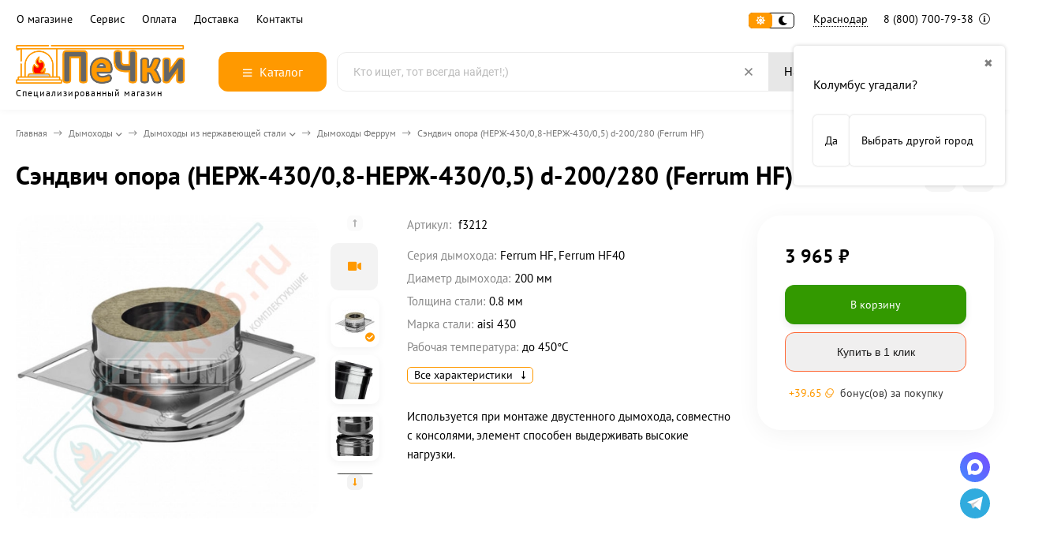

--- FILE ---
content_type: text/html; charset=utf-8
request_url: https://krasnodar.pechki66.ru/product/sehndvich_opora_nerzh-43008-nerzh-43005_d-200280_ferrum/
body_size: 41736
content:
<!DOCTYPE html><html lang="ru"><head prefix="og: http://ogp.me/ns# fb: http://ogp.me/ns/fb# product: http://ogp.me/ns/product#"><meta http-equiv="Content-Type" content="text/html; charset=utf-8"><meta name="viewport" content="width=device-width, initial-scale=1"><meta http-equiv="x-ua-compatible" content="IE=edge"><title>Сэндвич опора (НЕРЖ-430/0,8-НЕРЖ-430/0,5) d-200/280 (Ferrum HF) купить в Краснодаре</title><meta name="description" content="⭐️⭐️⭐️⭐️⭐️ Сэндвич опора (НЕРЖ-430/0,8-НЕРЖ-430/0,5) d-200/280 (Ferrum HF) — купить по низкой цене с доставкой в Краснодаре и возможной рассрочкой. ✔Высокое качество, ✔гарантия, ✔сервисное обслуживание, ✔бесплатная замена или возврат стоимости, ✔отзывы и характеристики товара в интернет-магазине «Печки 66»."><link rel="canonical" href="https://krasnodar.pechki66.ru/product/sehndvich_opora_nerzh-43008-nerzh-43005_d-200280_ferrum/"><link rel="icon" href="/favicon.ico"><link rel="shortcut icon" href="/favicon.ico"><!-- rss --><link rel="preload" as="image" href="/wa-data/public/shop/products/00/webp/00/04/400/images/21639/21639.440.webp"><style>:root {--body-bg-color: #FFF;--body-text-color: #000;--price-compare-color: #656565;--popup-bg-color: #FFF;--popup-text-color: #000;--popup-border-elements: #e9e9e9;--input-bg-color: #FFF;--input-border-color: #dddddd;--input-hover-border-color: #c9c9c9;--wrap-bg-color: #FFF;--border-elements-color: #ededed;}.dark-theme{--body-bg-color: #1a1a1a;--body-text-color: #d9d9d9;--price-compare-color: #c4c4c4;--popup-bg-color: #313131;--popup-text-color: #fff;--popup-border-elements: #424242;--input-bg-color: #282828;--input-border-color: #404040;--input-hover-border-color: #505050;--wrap-bg-color: #282828;--border-elements-color: rgba(255,255,255,0.1);}:root {--bs-bg-color: #187af7;--bs-bg-color-font: #000000;--bs-color: #FF9900;--ac-bg-color: #FF9900;--ac-bg-color-font: #ffffff;--ac-color: #FF9900;--link-hover-color: #FF9900;--counter-color-bg: #FF9900;--counter-color-font: #ffffff;--filter-mobile-button-counter-color: #FF9900;--rating-color: #FF9900;--bonus-bg-color: #f6f6f6;--bonus-font-color: #FF9900;--button-color-bg: #FF9900;--button-color-font: #ffffff;--button-box-shadow: 0 5px 10px rgba(0,0,0,0.07);--add2cart-button-color-bg: #339900;--add2cart-button-color-font: #ffffff;--add2cart-button-box-shadow: 0 5px 10px rgba(0,0,0,0.07);--cart-added-button-color-bg: #FF9900;--cart-added-button-color-font: #ffffff;--cart-added-button-box-shadow: 0 5px 10px rgba(0,0,0,0.07);--fastorder-color-bg: #f0efef;--fastorder-color-border: #FF6633;--fastorder-color-font: #1c1c1c;--checkbox-color-bg: #FF9900;--checkbox-color-font: #ffffff;--checkbox-box-shadow: 0 3px 5px rgba(0,0,0,0.1);--product-options-color-bg: #FF9900;--product-options-color-font: #ffffff;--product-options-shadow: 0 5px 10px rgba(0,0,0,0.05);--header-color-bg: #ffffff;--header-color-font: #000000;--header-shadow: 0 0 10px rgba(0,0,0,.05);--header-users-btns-color: #FF9900;--header-users-btns-border-color: #FF9900;--header-counters-bg-color: #FF9900;--header-counters-font-color: #ffffff;--header-ordercall-border-color: #FF9900;--header-logo-color-font: #FF9900;--header-logo-color-font-second: #FFF;--header-logo-color-font-tagline: inherit;--header-logo-img-width: 220px;--header-logo-img-height: 50px;--header-logo-mobile-img-width: none;--header-logo-mobile-img-height: 40px;--header-catalog-open-color-bg: #FF9900;--header-catalog-open-color-font: #ffffff;--popup-catalog-item-hover-border-color: #FF9900;--popup-catalog-item-hover-color: #FF9900;--popup-catalog-item-bg-color: #f8f7f7;--sidebar-catalog-item-hover-bg-color: #FFF;--sidebar-catalog-item-hover-border-color: #FF9900;--sidebar-catalog-item-hover-font-color: #FF9900;--sidebar-mainmanu-height: 53px;--facts-color-font: #ffffff;--facts-color-bg: #FF9900;--facts-count-color-font: #ffffff;--footer-color-bg: #000;--footer-color-font: #FFF;--footer-color-border: #FFF;--footer-elements-border-color: rgba(255,255,255,0.25);--badge-new-color: #1aaa2b;--badge-new-bg: #FFF;--badge-new-border: #1aaa2b;--badge-bestseller-color: #6173dc;--badge-bestseller-bg: #FFFFFF;--badge-bestseller-border: #6173dc;--badge-lowprice-color: #ff2424;--badge-lowprice-bg: #FFF;--badge-lowprice-border: #ff2424;--badge-discount-color: #ff2424;--badge-discount-bg: #FFF;--badge-discount-border: #FFF;--filters-varinas-scroll-height: 200px;--filters-varinas-colors-scroll-height: 200px;--product-tile-name-height: 80px;;--product-tile-image-block-height: 200px;--product-tile-image-block-padding: 20px;--product-mini-v-image-block-height: 120px;--product-mini-v-image-block-margin: 15px;--product-mini-v-image-block-margin-mobile: 10px;--product-list-image-block-width: 25%;--product-book-image-block-width: 43%;--product-mini-h-image-block-width: 48%;--product-mini-h-image-block-height: 135px;--product-gallery-img-height-mobile: 250px;--border-radius-image-product-preview: 10px;--border-radius-image-product-mini-preview: 8px;--border-radius-image-product-gallery: 25px;--border-radius-image-product-slider: 15px;--border-radius-image-product-small: 5px;--border-radius-image-categories: 10px;--i-msg-bg-color: #ff4545;--i-msg-font-color: #FFF;--category-list-icon-size: 25px;}/* переменные цветов в темной версии темы */.dark-theme{--bs-bg-color: #187af7;--bs-bg-color-font: #FFF;--bs-color: #187af7;--ac-bg-color: #fdad1a;--ac-bg-color-font: #FFF;--ac-color: #fdad1a;--link-hover-color: #b6b6b6;--counter-color-bg: #fdad1a;--counter-color-font: #FFF;--filter-mobile-button-counter-color: #fdad1a;--rating-color: #fdad1a;--bonus-bg-color: rgba(255,255,255,0.1);--bonus-font-color: #FFF;--button-color-bg: #187af7;--button-color-font: #FFF;--add2cart-button-color-bg: #187af7;--add2cart-button-color-font: #FFF;--cart-added-button-color-bg: #fdad1a;--cart-added-button-color-font: #FFF;--fastorder-color-bg: var(--wrap-bg-color);--fastorder-color-border: #187af7;--fastorder-color-font: var(--body-text-color);--checkbox-color-bg: #fdad1a;--checkbox-color-font: #FFF;--product-options-color-bg: #fdad1a;--product-options-color-font: #FFF;--header-color-bg: #1a1a1a;--header-color-font: #d9d9d9;--dark-teme-header-fixed-color-bg: #000;--header-users-btns-color: #d9d9d9;--header-users-btns-border-color: rgba(255,255,255,0.15);--header-counters-bg-color: #fdad1a;--header-counters-font-color: #FFF;--header-ordercall-border-color: #fdad1a;--header-logo-color-font: #fdad1a;--header-logo-color-font-second: #FFF;--header-logo-color-font-tagline: #000000;--header-catalog-open-color-bg: #fdad1a;--header-catalog-open-color-font: #FFF;--popup-catalog-item-hover-border-color: #FF9900;--popup-catalog-item-hover-color: #d9d9d9;--popup-catalog-item-bg-color: rgba(255,255,255, 0.05);--sidebar-catalog-item-hover-bg-color: #252525;--sidebar-catalog-item-hover-border-color: #FF9900;--sidebar-catalog-item-hover-font-color: var(--link-hover-color);--facts-color-font: #FFF;--facts-color-bg: #187af7;--facts-count-color-font: #fdad1a;--footer-color-bg: #1a1a1a;--footer-color-font: #d9d9d9;--footer-elements-border-color: rgba(255, 255, 255, 0.08);--badge-new-color: #1aaa2b;--badge-new-bg: #FFF;--badge-new-border: #1aaa2b;--badge-bestseller-color: #6173dc;--badge-bestseller-bg: #FFFFFF;--badge-bestseller-border: #6173dc;--badge-lowprice-color: #ff2424;--badge-lowprice-bg: #FFF;--badge-lowprice-border: #ff2424;--badge-discount-color: #ff2424;--badge-discount-bg: #efefef;--badge-discount-border: #efefef;--i-msg-bg-color: #333333;--i-msg-font-color: #FFF;}</style><script>var globalThemeSettings = {isMobile: 0,isRetina: 1,isLazyImages: 1,cartAddedAlertMessage: {"msg":"\u0422\u043e\u0432\u0430\u0440 \u0434\u043e\u0431\u0430\u0432\u043b\u0435\u043d \u0432 \u043a\u043e\u0440\u0437\u0438\u043d\u0443!","btn":"\u041f\u0435\u0440\u0435\u0439\u0442\u0438","url":"\/order\/"},favoriteAddedAlertMessage: {"msg":"\u0422\u043e\u0432\u0430\u0440 \u0434\u043e\u0431\u0430\u0432\u043b\u0435\u043d \u0432 \u0438\u0437\u0431\u0440\u0430\u043d\u043d\u043e\u0435!","btn":"\u041f\u0435\u0440\u0435\u0439\u0442\u0438","url":"\/search\/?list=favorites"},compareAddedAlertMessage: {"msg":"\u0422\u043e\u0432\u0430\u0440 \u0434\u043e\u0431\u0430\u0432\u043b\u0435\u043d \u0432 \u0441\u0440\u0430\u0432\u043d\u0435\u043d\u0438\u0435!","btn":"\u041f\u0435\u0440\u0435\u0439\u0442\u0438","url":"\/compare\/"},isFormStylerInit: false,isFilters: 0,isDemoSettings: 0,isLocationSelect: 0,isCurrencySelect: 0,countFavorites: '10',countViewed: '10',currency: {"code":"RUB","sign":"\u0440\u0443\u0431.","sign_html":"<span class=\"ruble\">\u20bd<\/span>","sign_position":1,"sign_delim":" ","decimal_point":",","frac_digits":"2","thousands_sep":" "},quantityLocalesMin: 'мин. %s',quantityLocalesMax: 'макс. %s',cartUrl: '/order/',cartUrlSave: '/cart/save/',cartUrlDelete: '/cart/delete/',isPremium: 0,isSaveCartItemCount: true,cartItems: [],isSeoFilterBlockedOPtions: 1,isTileGalleryProductPreview: 1,isDesktopDisplayMobileInterface: 0,isProductOptionsCrossoutNotAvailable: 1};var htmlEl = document.documentElement,isDarkTheme = 1,isLightTheme = 1,defaultTypeTheme = "light",localStorageTypeTheme = localStorage.getItem("type_theme");if(isDarkTheme && (localStorageTypeTheme == "dark" || !isLightTheme || (localStorageTypeTheme == null && defaultTypeTheme == "dark"))){htmlEl.classList.add('dark-theme');}else{htmlEl.classList.remove('dark-theme');}</script><script src="/wa-content/js/jquery/jquery-1.11.1.min.js"></script><link href="/wa-data/public/shop/themes/yandex/shop-desktop.min.css?v2.1.0.1" rel="stylesheet" type="text/css"><!-- plugin hook: 'frontend_head' --><meta property="og:type" content="website">
<meta property="og:title" content="Сэндвич опора (НЕРЖ-430/0,8-НЕРЖ-430/0,5) d-200/280 (Ferrum HF) купить в Краснодаре">
<meta property="og:description" content="⭐️⭐️⭐️⭐️⭐️ Сэндвич опора (НЕРЖ-430/0,8-НЕРЖ-430/0,5) d-200/280 (Ferrum HF) — купить по низкой цене с доставкой в Краснодаре и возможной рассрочкой. ✔Высокое качество, ✔гарантия, ✔сервисное обслуживание, ✔бесплатная замена или возврат стоимости, ✔отзывы и характеристики товара в интернет-магазине «Печки 66».">
<meta property="og:image" content="https://krasnodar.pechki66.ru/wa-data/public/shop/products/00/webp/00/04/400/images/21639/21639.750x0.webp">
<meta property="og:url" content="https://krasnodar.pechki66.ru/product/sehndvich_opora_nerzh-43008-nerzh-43005_d-200280_ferrum/">
<meta property="product:price:amount" content="3965">
<meta property="product:price:currency" content="RUB">
<meta property="og:video" content="http://youtu.be/rGkT-GeUrUU">
<link rel="icon" href="/favicon.ico?v=1638380203" type="image/x-icon" /><meta name="yandex-verification" content="a64184f6eff7e271" />
<link rel="icon" href="/wa-data/public/site/data/pechki66.ru/favicon.svg" type="image/svg+xml"></head><body><div class="header-top"><div class="l-wrapper header-top__inner"><div class="js-header-menu header-menu responsived-before-init" data-class-el="header-menu__item" data-class-sub-el="header-submenu__item"><div class="js-header-menu-item header-menu__item"><a class="cl-st" href="/company/">О магазине</a><div class="js-header-submenu-outer header-submenu__outer"><div class="js-header-submenu header-submenu"><div class="js-header-submenu-item header-submenu__item"><a href="/reviews/">Отзывы</a></div><div class="js-header-submenu-item header-submenu__item"><a href="/brand/">Бренды</a></div><div class="js-header-submenu-item header-submenu__item"><a href="/personal_data_processing_policies/">Политика конфиденциальности</a></div><div class="js-header-submenu-item header-submenu__item"><a href="/usloviya-predostavleniya-uslug/">Условия предоставления услуг</a></div></div></div></div><div class="js-header-menu-item header-menu__item"><a class="cl-st" href="/warranty/">Сервис</a><div class="js-header-submenu-outer header-submenu__outer"><div class="js-header-submenu header-submenu"><div class="js-header-submenu-item header-submenu__item"><a href="/besplatnyy-raschet-dymokhoda/">Расчет дымохода</a></div><div class="js-header-submenu-item header-submenu__item"><a href="/warranty/">Гарантия и возврат товара</a></div></div></div></div><div class="js-header-menu-item header-menu__item"><a class="cl-st" href="/payment/">Оплата</a><div class="js-header-submenu-outer header-submenu__outer"><div class="js-header-submenu header-submenu"><div class="js-header-submenu-item header-submenu__item"><a href="/rassrochka/">Рассрочка и кредит</a></div><div class="js-header-submenu-item header-submenu__item"><a href="/snizim-tsenu/">Нашли дешевле?</a></div></div></div></div><div class="js-header-menu-item header-menu__item"><a class="cl-st" href="/delivery/">Доставка</a></div><div class="js-header-menu-item header-menu__item"><a class="cl-st" href="/contacts/">Контакты</a></div><div data-type="else" class="js-header-menu-item header-menu__item __else hide"><span class="header-menu__else"><i class="fas fa-circle"></i><i class="fas fa-circle"></i><i class="fas fa-circle"></i></span><div class="js-header-submenu-outer header-submenu__outer"><div class="js-header-submenu header-submenu"></div></div></div></div><div class="header-top-right">    <div class="js-switch-type-theme switch-type-theme">
                <div class="js-switch-type-theme-buttons switch-type-theme__buttons  -popup-title"  data-title-dark="Включить светлую тему" data-title-light="Включить темную тему">
            <i data-type="light" class="js-switch-type-theme-item switch-type-theme__item fas fa-sun"></i>
            <i data-type="dark" class="js-switch-type-theme-item switch-type-theme__item fas fa-moon"></i>
            <i class="switch-type-theme__slider"></i>
        </div>
    </div>
<div class="header-location"><div class="shop-regions-btn-wrapper">
    
    <span class="shop-regions-open-window-btn shop-regions-action-link">Краснодар</span>

                    
                    <div
                    class="shop-regions-confirm-window"
                    data-country-iso3="usa"
                    data-region-code="OH"
                    data-city="Колумбус"
                    data-same=""
            >
                <div class="shop-regions-confirm-window__close-btn">✖</div>
                <div class="shop-regions-confirm-window__text">
                    Колумбус угадали?                </div>
                <div class="shop-regions-confirm-window__btns-wrapper">
                    <div class="shop-regions-confirm-window__btn shop-regions-confirm-window__confirm-btn">
                        Да
                    </div>
                    <div class="shop-regions-confirm-window__btn shop-regions-confirm-window__choose-another-btn">
                        Выбрать другой город
                    </div>
                </div>
            </div>
            </div></div><div class="header-phone dropdown-open"><a class="js-header-phone-number header-phone__number cl-st" rel="nofollow" href="tel:88007007938">8 (800) 700-79-38 <i class="header-phone__info fal fa-info-circle"></i></a><div class="dropdown-popup header-popup-contacts"><div class="dropdown-popup__inner -popup-contacts"><div class="popup-contacts__inner"><div class="popup-contacts__item"><a class="popup-contacts__phone" rel="nofollow" href="tel:88007007938">8 (800) 700-79-38</a><div class="popup-contacts__hint">для Краснодара</div></div><div class="popup-contacts__item"><a class="popup-contacts__phone" rel="nofollow" href="tel:88007007938">8 (800) 700-79-38</a><div class="popup-contacts__hint">Бесплатный звонок по РФ</div></div><div class="popup-contacts__item"><div class="popup-contacts__messengers"><a target="_blank" rel="nofollow" href="https://wa.me/79638579655" class="popup-contacts__messenger"><span class="fab fa-whatsapp"></span></a><a target="_blank" rel="nofollow" href="https://t.me/Pechki66" class="popup-contacts__messenger"><span class="fab fa-telegram"></span></a></div></div><div class="popup-contacts__item"><a class="popup-contacts__email" rel="nofollow" href="mailto:krasnodar@pechki66.ru">krasnodar@pechki66.ru</a><div class="popup-contacts__hint">E-mail адрес</div></div><div class="popup-contacts__item"><span class="popup-contacts__timetable">Пн—Пт 09:00—18:00 | Сб 10:00—14:00</span><div class="popup-contacts__hint">График работы</div></div><div class="popup-contacts__item __w100"><div class="popup-contacts__address">г. Краснодар, ул. 2-ая линия Нефтяников, 2</div><span class="js-popup-map popup-contacts__open-map link-ac-border -sk-small" data-href="https://yandex.ru/map-widget/v1/?um=constructor%3Adef0a6035a40395ac1ec58c1b9b038f163d21b7ebad86ffef2e2be35823c6072&amp;source=constructor">Смотреть на карте</span></div></div></div></div></div></div></div></div><div class="header-outer"><div class="header-main js-header-fixed"><div class="l-wrapper header-main__inner"><span class="js-mm-mobile-open m-header-btn -menu -sk-d-hide"><i class="far fa-bars"></i></span><a href="/" class="header-logo no-link -sk-img"> <img class="header-logo__image  js-logo-retina" data-at2x="/wa-data/public/site/themes/yandex/img/logo@2x.webp?v1727195599" src="/wa-data/public/site/themes/yandex/img/logo.webp?v1727195599" alt="ПеЧки66.ру"><span class="header-logo__tagline">Специализированный магазин</span></a><div class="header-catalog"><span class="js-header-catalog-open header-catalog__open"><i class="header-catalog__icon-bar far fa-bars"></i>Каталог</span></div><div class="js-popup-catalog popup-catalog" data-retina="1" data-lazy="1"><div class="popup-catalog__inner"><div class="js-popup-catalog-items popup-catalog__items"><div data-id="add-4244" class="popup-catalog-item has-child js-popup-catalog-item" ><a class="popup-catalog-item__inner" href="/category/banya_i_sauna/"><span class="popup-catalog-item__title">Баня и сауна</span></a></div><div data-id="add-4301" class="popup-catalog-item has-child js-popup-catalog-item" ><a class="popup-catalog-item__inner" href="/category/pechi_dlya_doma/"><span class="popup-catalog-item__title">Печи для дома</span></a></div><div data-id="add-4331" class="popup-catalog-item has-child js-popup-catalog-item" ><a class="popup-catalog-item__inner" href="/category/kaminy/"><span class="popup-catalog-item__title">Камины</span></a></div><div data-id="add-4348" class="popup-catalog-item has-child js-popup-catalog-item" ><a class="popup-catalog-item__inner" href="/category/kotly/"><span class="popup-catalog-item__title">Котлы</span></a></div><div data-id="add-4112" class="popup-catalog-item has-child js-popup-catalog-item" ><a class="popup-catalog-item__inner" href="/category/dymohody/"><span class="popup-catalog-item__title">Дымоходы</span></a></div><div data-id="add-4143" class="popup-catalog-item has-child js-popup-catalog-item" ><a class="popup-catalog-item__inner" href="/category/materialy_dlya_montazha/"><span class="popup-catalog-item__title">Материалы для монтажа дымоходов и печей</span></a></div><div data-id="add-4170" class="popup-catalog-item has-child js-popup-catalog-item" ><a class="popup-catalog-item__inner" href="/category/tovary_dlya_pechnika/"><span class="popup-catalog-item__title">Для печника</span></a></div><div data-id="add-4187" class="popup-catalog-item has-child js-popup-catalog-item" ><a class="popup-catalog-item__inner" href="/category/gotovim-na-ogne/"><span class="popup-catalog-item__title">Готовим на огне</span></a></div><div data-id="add-4226" class="popup-catalog-item has-child js-popup-catalog-item" ><a class="popup-catalog-item__inner" href="/category/chugunnaya_posuda/"><span class="popup-catalog-item__title">Чугунная посуда</span></a></div><div data-id="add-4380" class="popup-catalog-item js-popup-catalog-item" ><a class="popup-catalog-item__inner" href="/category/rasprodazha/"><span class="popup-catalog-item__title">Распродажа</span></a></div><div data-id="brands" class="popup-catalog-item js-popup-catalog-item"><a class="popup-catalog-item__inner" rel="nofollow" href="/brand/"><span class="popup-catalog-item__title">Бренды</span></a></div></div><div data-parent-id="add-4244" class="popup-submenu js-popup-submenu"><div class="popup-submenu__inner"><div class="popup-submenu__head">Баня и сауна<i class="js-popup-catalog-close popup-catalog-close fas fa-times"></i></div><div class="popup-submenu-deployed"><div class="popup-submenu-deployed__item"><div class="popup-submenu-deployed__inner"><a class="popup-submenu-deployed__title" href="/category/pechi_dlya_bani/">Печи для бани </a><div class="popup-submenu-deployed__sub"><a href="/category/pechi_dlya_bani/?price_max=25000">Печи до 25 000 р</a></div><div class="popup-submenu-deployed__sub"><a href="/category/drovyanye_pechi_dlya_bani/">Дровяные печи для бани</a></div><div class="popup-submenu-deployed__sub"><a href="/category/chugunnye_pechi_dlya_bani/">Чугунные печи для бани</a></div><div class="popup-submenu-deployed__sub"><a href="/category/pechi_dlya_bani/s_zakrytoj_kamenkoj/">Печи с закрытой каменкой</a></div><div class="popup-submenu-deployed__sub"><a href="/category/pechi_dlya_bani_s_bakom_dlya_vody/">Печи для бани с баком для воды</a></div><div class="popup-submenu-deployed__sub"><a href="/category/pechi_dlya_bani_iz_nerzhavejki/">Печи для бани из нержавейки</a></div><div class="popup-submenu-deployed__sub"><a href="/category/gazovye_pechi_dlya_bani/">Газовые печи для бани</a></div><div class="popup-submenu-deployed__sub"><a href="/category/pech-dlya-bani-na-tri-pomeshcheniya/">Печь для бани на 3 помещения</a></div><div class="popup-submenu-deployed__sub"><a href="/category/pechi_v_kamennoj_oblicovke/">Печи для бани в облицовке</a></div><div class="popup-submenu-deployed__sub"><a href="/category/komplektuyushchie_i_zapchasti_dlya_pechej_bannyx/">Комплектующие для банных печей</a></div></div></div><div class="popup-submenu-deployed__item"><div class="popup-submenu-deployed__inner"><a class="popup-submenu-deployed__title" href="/category/dveri-dlya-bani/">Двери для бани (сауны) </a><div class="popup-submenu-deployed__sub"><a href="/category/steklyannye_dveri_dlya_sauny_i_bani/">Стеклянные двери для бани</a></div><div class="popup-submenu-deployed__sub"><a href="/category/steklyannye_dveri_dlya_sauny_i_bani/matovye/">Матовые</a></div><div class="popup-submenu-deployed__sub"><a href="/category/steklyannye_dveri_dlya_sauny_i_bani/bronza/">Бронзового цвета</a></div><div class="popup-submenu-deployed__sub"><a href="/category/steklyannye_dveri_dlya_sauny_i_bani/s-risunkom/">С рисунком</a></div><div class="popup-submenu-deployed__sub"><a href="/category/steklyannye_dveri_dlya_sauny_i_bani/satin/">Сатин (белый матовый)</a></div><div class="popup-submenu-deployed__sub"><a href="/category/dveri-dlya-hamama/">Двери для хамама</a></div><div class="popup-submenu-deployed__sub"><a href="/category/derevyannye-dveri-dlya-bani/">Двери для бани деревянные</a></div><div class="popup-submenu-deployed__sub"><a href="/category/vkhodnye-dveri-dlya-bani/">Входные двери для бани</a></div></div></div><div class="popup-submenu-deployed__item"><div class="popup-submenu-deployed__inner"><a class="popup-submenu-deployed__title" href="/category/baki_i_teploobmenniki/">Баки и теплообменники </a><div class="popup-submenu-deployed__sub"><a href="/category/teploobmennik_na_trubu/">Теплообменники</a></div><div class="popup-submenu-deployed__sub"><a href="/category/bak_na_trubu_dlya_bani/">Баки на трубе (самовар)</a></div><div class="popup-submenu-deployed__sub"><a href="/category/bak_vynosnoj/">Бак на стену (выносной)</a></div><div class="popup-submenu-deployed__sub"><a href="/category/navesnoj_bak/">Навесной бак</a></div><div class="popup-submenu-deployed__sub"><a href="/category/dlya_podklyucheniya_teploobmennika/">Для подключения теплообменника</a></div></div></div><div class="popup-submenu-deployed__item"><div class="popup-submenu-deployed__inner"><a class="popup-submenu-deployed__title" href="/category/aksessuary-dlya-bani-i-sauny/">Аксессуары для бани и сауны </a><div class="popup-submenu-deployed__sub"><a href="/category/zaparniki-shayki-vedra-i-tazy/">Запарники, шайки, ведра и тазы</a></div><div class="popup-submenu-deployed__sub"><a href="/category/oblivnye-ustroystva/">Обливные устройства</a></div><div class="popup-submenu-deployed__sub"><a href="/category/gimalayskaya-sol/">Гималайская соль</a></div></div></div><div class="popup-submenu-deployed__item"><div class="popup-submenu-deployed__inner"><a class="popup-submenu-deployed__title" href="/category/ehlektrokamenki/">Электрокаменки </a><div class="popup-submenu-deployed__sub"><a href="/category/ehlektrokamenki/?order=asc&amp;sort=price">Недорогие</a></div><div class="popup-submenu-deployed__sub"><a href="/category/ehlektrokamenki/220-volt/">Электрокаменки 220В</a></div><div class="popup-submenu-deployed__sub"><a href="/category/ehlektrokamenki/380-volt/">Электрокаменки 380В</a></div><div class="popup-submenu-deployed__sub"><a href="/category/ehlektrokamenki/so-vstroennym-pultom/">Со встроенным пультом</a></div><div class="popup-submenu-deployed__sub"><a href="/category/ehlektrokamenki/s-vynosnym-pultom/">С выносным пультом</a></div><div class="popup-submenu-deployed__sub"><a href="/category/ehlektrokamenki/s_zakrytoj_kamenkoj/">С закрытой каменкой</a></div><div class="popup-submenu-deployed__sub"><a href="/category/ehlektrokamenki/s-parogeneratorom-dlya-sauny/">С парогенератором</a></div><div class="popup-submenu-deployed__sub"><a href="/category/pulty_dlya_ehlektrokamenok/">Пульты для электрокаменок</a></div><div class="popup-submenu-deployed__sub"><a href="/category/aksessuary_i_zapchasti/">Аксессуары и запчасти</a></div></div></div><div class="popup-submenu-deployed__item"><div class="popup-submenu-deployed__inner"><a class="popup-submenu-deployed__title" href="/category/vse_dlya_obustrojstvo_bani/">Все для обустройства бани </a><div class="popup-submenu-deployed__sub"><a href="/category/abazhury-dlya-bani/">Абажуры</a></div><div class="popup-submenu-deployed__sub"><a href="/category/svetilniki-dlya-bani/">Светильники</a></div><div class="popup-submenu-deployed__sub"><a href="/category/derevyannye-okna-dlya-bani/">Окна для бани</a></div><div class="popup-submenu-deployed__sub"><a href="/category/ventilyatsiya-dlya-bani/">Все для вентиляции в бане</a></div><div class="popup-submenu-deployed__sub"><a href="/category/plitka-iz-kamnya/">Плитка из натурального камня</a></div><div class="popup-submenu-deployed__sub"><a href="/category/osveshchenie-dlya-bani-i-sauny/">Освещение для бани и сауны</a></div><div class="popup-submenu-deployed__sub"><a href="/category/fitobochki/">Фитобочки</a></div><div class="popup-submenu-deployed__sub"><a href="/category/kupeli/">Купели</a></div><div class="popup-submenu-deployed__sub"><a href="/category/furako/">Японская баня Фурако</a></div></div></div><div class="popup-submenu-deployed__item"><div class="popup-submenu-deployed__inner"><a class="popup-submenu-deployed__title" href="/category/parogeneratory_dlya_bani/">Парогенераторы для бани </a></div></div><div class="popup-submenu-deployed__item"><div class="popup-submenu-deployed__inner"><a class="popup-submenu-deployed__title" href="/category/kamni_dlya_bani/">Камни для бани </a><div class="popup-submenu-deployed__sub"><a href="/category/kamni_dlya_bani/keramicheskie/">Керамические</a></div><div class="popup-submenu-deployed__sub"><a href="/category/kamni_dlya_bani/zhadeit/">Жадеит</a></div><div class="popup-submenu-deployed__sub"><a href="/category/kamni_dlya_bani/chernyj-princ/">Черный принц</a></div><div class="popup-submenu-deployed__sub"><a href="/category/kamni_dlya_bani/-chugunnye/">Чугунные закладки</a></div><div class="popup-submenu-deployed__sub"><a href="/category/kamni_dlya_bani/?vid_kamnya%5B%5D=5282">Закладки из нержавейки</a></div></div></div><div class="popup-submenu-deployed__item"><div class="popup-submenu-deployed__inner"><a class="popup-submenu-deployed__title" href="/category/oblicovki_dlya_pechej/">Облицовки для печей </a></div></div></div></div></div><div data-parent-id="add-4301" class="popup-submenu js-popup-submenu"><div class="popup-submenu__inner"><div class="popup-submenu__head">Печи для дома<i class="js-popup-catalog-close popup-catalog-close fas fa-times"></i></div><div class="popup-submenu-deployed"><div class="popup-submenu-deployed__item"><div class="popup-submenu-deployed__inner"><a class="popup-submenu-deployed__title" href="/category/chugunnye_pechi/">Чугунные печи </a><div class="popup-submenu-deployed__sub"><a href="/category/chugunnye_pechi/?price_max=60000">Недорогие</a></div><div class="popup-submenu-deployed__sub"><a href="/category/chugunnye_pechi/?varochnaya_poverkhnost%5B%5D=251">С плитой</a></div><div class="popup-submenu-deployed__sub"><a href="/category/chugunnye_pechi/burzhujka/">Буржуйки</a></div></div></div><div class="popup-submenu-deployed__item"><div class="popup-submenu-deployed__inner"><a class="popup-submenu-deployed__title" href="/category/pechi_kaminy/">Печи камины </a><div class="popup-submenu-deployed__sub"><a href="/category/pechi_kaminy/?order=desc&amp;price_max=40000&amp;price_min=10000&amp;sort=total_sales">Недорогие</a></div><div class="popup-submenu-deployed__sub"><a href="/category/pechi_kaminy/chugunnye/">Чугунные</a></div><div class="popup-submenu-deployed__sub"><a href="/category/pechi_kaminy/uglovye/">Угловые</a></div><div class="popup-submenu-deployed__sub"><a href="/category/izrazcovye-pechi/">В изразцах</a></div><div class="popup-submenu-deployed__sub"><a href="/category/pechi_kaminy/s-vodyanym-konturom/">С водяным контуром</a></div></div></div><div class="popup-submenu-deployed__item"><div class="popup-submenu-deployed__inner"><a class="popup-submenu-deployed__title" href="/category/otopitelnye_pechi/">Отопительные печи </a><div class="popup-submenu-deployed__sub"><a href="/category/otopitelnye_pechi/?order=asc&amp;sort=price">Недорогие</a></div><div class="popup-submenu-deployed__sub"><a href="/category/pechi_otopitelno-varochnye/">С плитой</a></div><div class="popup-submenu-deployed__sub"><a href="/category/pechi-dlitelnogo-goreniya/">Длительного горения</a></div><div class="popup-submenu-deployed__sub"><a href="/category/pechi_s_vodyanym_konturom/">С водяным контуром</a></div><div class="popup-submenu-deployed__sub"><a href="/category/otopitelnye_pechi/sadovye/">Садовые</a></div><div class="popup-submenu-deployed__sub"><a href="/category/pechi-dlya-garazha/">Для гаража</a></div><div class="popup-submenu-deployed__sub"><a href="/category/otopitelnye_pechi/na-ugle/">На угле</a></div></div></div><div class="popup-submenu-deployed__item"><div class="popup-submenu-deployed__inner"><a class="popup-submenu-deployed__title" href="/category/teplonakopitelnye_pechi/">Теплонакопительные печи </a></div></div><div class="popup-submenu-deployed__item"><div class="popup-submenu-deployed__inner"><a class="popup-submenu-deployed__title" href="/category/pechi-plity_s_duhovym_shkafom/">Печи-плиты с духовым шкафом </a></div></div><div class="popup-submenu-deployed__item"><div class="popup-submenu-deployed__inner"><a class="popup-submenu-deployed__title" href="/category/pechi-pohodnye/">Печи походные </a></div></div><div class="popup-submenu-deployed__item"><div class="popup-submenu-deployed__inner"><a class="popup-submenu-deployed__title" href="/category/komplektuyushchie-dlya-otopitelnykh-pechey/">Комплектующие для отопительных печей </a></div></div></div></div></div><div data-parent-id="add-4331" class="popup-submenu js-popup-submenu"><div class="popup-submenu__inner"><div class="popup-submenu__head">Камины<i class="js-popup-catalog-close popup-catalog-close fas fa-times"></i></div><div class="popup-submenu-deployed"><div class="popup-submenu-deployed__item"><div class="popup-submenu-deployed__inner"><a class="popup-submenu-deployed__title" href="/category/kaminnye_topki/">Каминные топки </a><div class="popup-submenu-deployed__sub"><a href="/category/kaminnye_topki/?order=asc&amp;sort=price">Недорогие</a></div><div class="popup-submenu-deployed__sub"><a href="/category/kaminnye_topki/chugunnye/">Топки чугунные</a></div><div class="popup-submenu-deployed__sub"><a href="/category/kaminnye_topki/uglovaya/">Угловые топки</a></div><div class="popup-submenu-deployed__sub"><a href="/category/kaminnye_topki/s-vodyanym-konturom/">Топки с водяным контуром</a></div><div class="popup-submenu-deployed__sub"><a href="/category/kaminnye_topki/?order=asc&amp;sort=price">Недорогие</a></div></div></div><div class="popup-submenu-deployed__item"><div class="popup-submenu-deployed__inner"><a class="popup-submenu-deployed__title" href="/category/biokaminy/">Биокамины </a><div class="popup-submenu-deployed__sub"><a href="/category/biokaminy/nastolnyy/">Настольные биокамины</a></div><div class="popup-submenu-deployed__sub"><a href="/category/biokaminy/vstraivaemyy/">Встраиваемые биокамины</a></div><div class="popup-submenu-deployed__sub"><a href="/category/biokaminy/nastennyy/">Настенный биокамин</a></div><div class="popup-submenu-deployed__sub"><a href="/category/biokaminy/uglovoy/">Угловые биокамины</a></div><div class="popup-submenu-deployed__sub"><a href="/category/biokaminy/tortsevoy/">Торцевые биокамины</a></div><div class="popup-submenu-deployed__sub"><a href="/category/biokaminy/skvoznoy/">Сквозные биокамины</a></div><div class="popup-submenu-deployed__sub"><a href="/category/biokaminy/napolnyy/">Напольный биокамин</a></div><div class="popup-submenu-deployed__sub"><a href="/category/biokaminy/toplivnyy-blok/">Топливный блок</a></div><div class="popup-submenu-deployed__sub"><a href="/category/biokaminy/biotoplivo/">Биотопливо</a></div></div></div><div class="popup-submenu-deployed__item"><div class="popup-submenu-deployed__inner"><a class="popup-submenu-deployed__title" href="/category/pechi_kaminy/">Печи-камины </a><div class="popup-submenu-deployed__sub"><a href="/category/pechi_kaminy/?order=desc&amp;price_max=40000&amp;price_min=10000&amp;sort=total_sales">Недорогие</a></div><div class="popup-submenu-deployed__sub"><a href="/category/pechi_kaminy/chugunnye/">Из чугуна</a></div><div class="popup-submenu-deployed__sub"><a href="/category/pechi_kaminy/uglovye/">Угловые печи</a></div><div class="popup-submenu-deployed__sub"><a href="/category/pechi_kaminy/s-vodyanym-konturom/">С контуром отопления</a></div></div></div><div class="popup-submenu-deployed__item"><div class="popup-submenu-deployed__inner"><a class="popup-submenu-deployed__title" href="/category/elektrokaminy/">Электрические камины </a><div class="popup-submenu-deployed__sub"><a href="/category/kaminokomplekty/">Каминокомплекты</a></div><div class="popup-submenu-deployed__sub"><a href="/category/elektrokaminy/parovoy/">Паровые</a></div><div class="popup-submenu-deployed__sub"><a href="/category/elektrokaminy/s-effektom-zhivogo-ognya/">С эффектом живого огня 3D</a></div></div></div><div class="popup-submenu-deployed__item"><div class="popup-submenu-deployed__inner"><a class="popup-submenu-deployed__title" href="/category/izrazcovye_kaminy/">Изразцовые камины </a></div></div><div class="popup-submenu-deployed__item"><div class="popup-submenu-deployed__inner"><a class="popup-submenu-deployed__title" href="/category/kaminnye_oblicovki/">Каминные облицовки </a></div></div><div class="popup-submenu-deployed__item"><div class="popup-submenu-deployed__inner"><a class="popup-submenu-deployed__title" href="/category/gotovye_kaminy/">Готовые камины </a></div></div><div class="popup-submenu-deployed__item"><div class="popup-submenu-deployed__inner"><a class="popup-submenu-deployed__title" href="/category/aksessuary-dlya-kaminov/">Аксессуары и материалы для каминов </a><div class="popup-submenu-deployed__sub"><a href="/category/materialy-dlya-oblicovki-kamina/">Материалы для облицовки камина</a></div><div class="popup-submenu-deployed__sub"><a href="/category/kaminnye-reshetki/">Каминные решетки</a></div><div class="popup-submenu-deployed__sub"><a href="/category/kaminnye-nabory/">Каминные наборы</a></div><div class="popup-submenu-deployed__sub"><a href="/category/kaminnye-ekrany/">Экраны для каминов</a></div><div class="popup-submenu-deployed__sub"><a href="/category/drovnica-dlya-kamina/">Дровница для камина</a></div></div></div></div></div></div><div data-parent-id="add-4348" class="popup-submenu js-popup-submenu"><div class="popup-submenu__inner"><div class="popup-submenu__head">Котлы<i class="js-popup-catalog-close popup-catalog-close fas fa-times"></i></div><div class="popup-submenu-deployed"><div class="popup-submenu-deployed__item"><div class="popup-submenu-deployed__inner"><a class="popup-submenu-deployed__title" href="/category/tverdotoplivnye_kotly/">Твердотопливные котлы </a><div class="popup-submenu-deployed__sub"><a href="/category/tverdotoplivnye_kotly/?order=asc&amp;sort=price">Недорогие</a></div><div class="popup-submenu-deployed__sub"><a href="/category/kotly_dlitelnogo_goreniya/">Длительного горения</a></div><div class="popup-submenu-deployed__sub"><a href="/category/kombinirovannye_kotly/">Комбинированные</a></div><div class="popup-submenu-deployed__sub"><a href="/category/pelletnye_kotly/">Пеллетные</a></div><div class="popup-submenu-deployed__sub"><a href="/category/tverdotoplivnye_kotly/avtomaticheskie/">Автоматические</a></div><div class="popup-submenu-deployed__sub"><a href="/category/piroliznye_kotly/">Пиролизные</a></div></div></div><div class="popup-submenu-deployed__item"><div class="popup-submenu-deployed__inner"><a class="popup-submenu-deployed__title" href="/category/ehlektrokotly/">Электрокотлы </a><div class="popup-submenu-deployed__sub"><a href="/category/ehlektrokotly/?order=asc&amp;sort=price">Недорогие</a></div><div class="popup-submenu-deployed__sub"><a href="/category/ehlektrokotly/220-volt/">220 вольт</a></div></div></div><div class="popup-submenu-deployed__item"><div class="popup-submenu-deployed__inner"><a class="popup-submenu-deployed__title" href="/category/gazovye_kotly/">Газовые котлы </a><div class="popup-submenu-deployed__sub"><a href="/category/gazovye_kotly/?order=asc&amp;sort=price">Недорогие</a></div><div class="popup-submenu-deployed__sub"><a href="/category/napolnye-gazovye-kotly/">Напольные</a></div><div class="popup-submenu-deployed__sub"><a href="/category/nastennye-gazovye-kotly/">Настенные</a></div><div class="popup-submenu-deployed__sub"><a href="/category/dvuhkonturnye-gazovye-kotly/">Двухконтурные</a></div><div class="popup-submenu-deployed__sub"><a href="/category/odnokonturnye-gazovye-kotly/">Одноконтурные</a></div><div class="popup-submenu-deployed__sub"><a href="/category/gazovye_kotly/kondensatsionnye/">Конденсационные</a></div><div class="popup-submenu-deployed__sub"><a href="/category/gazovye_kotly/energonezavisimye/">Энергонезависимые</a></div></div></div><div class="popup-submenu-deployed__item"><div class="popup-submenu-deployed__inner"><a class="popup-submenu-deployed__title" href="/category/komplektuyushchie_i_zapchasti_dlya_kotlov/">Комплектующие и запчасти для котлов </a><div class="popup-submenu-deployed__sub"><a href="/category/avtomatika-dlya-kotlov/">Автоматика для котлов</a></div><div class="popup-submenu-deployed__sub"><a href="/category/ibp-besperebojnik/">Источники бесперебойного питания (ИБП) </a></div><div class="popup-submenu-deployed__sub"><a href="/category/bojler-kosvennogo-nagreva/">Бойлер косвенного нагрева</a></div><div class="popup-submenu-deployed__sub"><a href="/category/teploakkumulyatory-dlya-kotlov/">Теплоаккумуляторы для котлов</a></div><div class="popup-submenu-deployed__sub"><a href="/category/cirkulyacionnye-nasosy/">Циркуляционные насосы</a></div></div></div><div class="popup-submenu-deployed__item"><div class="popup-submenu-deployed__inner"><a class="popup-submenu-deployed__title" href="/category/gorelki_dlya_kotlov/">Горелки для котлов </a><div class="popup-submenu-deployed__sub"><a href="/category/gorelki_dlya_kotlov/pelletnye/">Пеллетные горелки</a></div></div></div></div></div></div><div data-parent-id="add-4112" class="popup-submenu js-popup-submenu"><div class="popup-submenu__inner"><div class="popup-submenu__head">Дымоходы<i class="js-popup-catalog-close popup-catalog-close fas fa-times"></i></div><div class="popup-submenu-deployed"><div class="popup-submenu-deployed__item"><div class="popup-submenu-deployed__inner"><a class="popup-submenu-deployed__title" href="/category/dymohody_iz_nerzhaveyushchej_stali/">Дымоходы из нержавеющей стали </a><div class="popup-submenu-deployed__sub"><a href="/category/dymokhody-ferrum/">Дымоходы Ferrum</a></div><div class="popup-submenu-deployed__sub"><a href="/category/dymokhody-craft/">Дымоходы Craft</a></div><div class="popup-submenu-deployed__sub"><a href="/category/dymokhody-vulkan/">Дымоходы Вулкан</a></div><div class="popup-submenu-deployed__sub"><a href="/category/dymokhody-dymok/">Дымоходы Дымок</a></div><div class="popup-submenu-deployed__sub"><a href="/category/dymokhody-teplov-i-suhov/">Дымоходы Теплов и Сухов</a></div><div class="popup-submenu-deployed__sub"><a href="/category/dymokhody-umk/">Дымоходы УМК</a></div><div class="popup-submenu-deployed__sub"><a href="/category/dymokhody-schiedel/">Дымоходы Schiedel</a></div><div class="popup-submenu-deployed__sub"><a href="/category/dymohody/tmf/">Дымоходы T.M.F</a></div><div class="popup-submenu-deployed__sub"><a href="/category/dymohody/feringer/">Дымоходы Feringer</a></div></div></div><div class="popup-submenu-deployed__item"><div class="popup-submenu-deployed__inner"><a class="popup-submenu-deployed__title" href="/category/sendvich-dymohody/">Сэндвич дымоходы </a><div class="popup-submenu-deployed__sub"><a href="/category/sendvich-dymohody/115-mm/">115 мм</a></div><div class="popup-submenu-deployed__sub"><a href="/category/sendvich-dymohody/120-mm/">120 мм</a></div><div class="popup-submenu-deployed__sub"><a href="/category/sendvich-dymohody/130-mm/">130 мм</a></div><div class="popup-submenu-deployed__sub"><a href="/category/sendvich-dymohody/150-mm/">150 мм</a></div><div class="popup-submenu-deployed__sub"><a href="/category/sendvich-dymohody/180-mm/">180 мм</a></div><div class="popup-submenu-deployed__sub"><a href="/category/sendvich-dymohody/200-mm/">200 мм</a></div><div class="popup-submenu-deployed__sub"><a href="/category/sendvich-dymohody/250-mm/">250 мм</a></div><div class="popup-submenu-deployed__sub"><a href="/category/sendvich-dymohody/dlya-bani/">Для бани</a></div></div></div><div class="popup-submenu-deployed__item"><div class="popup-submenu-deployed__inner"><a class="popup-submenu-deployed__title" href="/category/dymohody-chernye/">Дымоходы черные </a><div class="popup-submenu-deployed__sub"><a href="/category/dymohody-kpd/">Дымоходы КПД (сталь 2 мм)</a></div><div class="popup-submenu-deployed__sub"><a href="/category/dymohody-darco/">Дымоходы Darco (сталь 2мм)</a></div><div class="popup-submenu-deployed__sub"><a href="/category/dymohody-vbr/">Дымоходы VBR (нерж 0,8 мм)</a></div><div class="popup-submenu-deployed__sub"><a href="/category/schiedel-black/">Дымоход Schiedel Black (нерж 0,5 мм)</a></div></div></div><div class="popup-submenu-deployed__item"><div class="popup-submenu-deployed__inner"><a class="popup-submenu-deployed__title" href="/category/trekhkonturnye-dymokhody/">Трехконтурные дымоходы </a></div></div><div class="popup-submenu-deployed__item"><div class="popup-submenu-deployed__inner"><a class="popup-submenu-deployed__title" href="/category/chugunnye-dymokhody/">Чугунные дымоходы </a><div class="popup-submenu-deployed__sub"><a href="/category/chugunnye-dymokhody/?brand%5B%5D=3753">ProMetall</a></div><div class="popup-submenu-deployed__sub"><a href="/category/chugunnye-dymokhody/gefest/">GFS (Гефест)</a></div><div class="popup-submenu-deployed__sub"><a href="/category/chugunnye-dymokhody/vezuviy/">Везувий</a></div><div class="popup-submenu-deployed__sub"><a href="/category/chugunnye-dymokhody/?brand%5B%5D=501">НМК</a></div></div></div><div class="popup-submenu-deployed__item"><div class="popup-submenu-deployed__inner"><a class="popup-submenu-deployed__title" href="/category/ovalnye-dymokhody/">Овальные дымоходы </a></div></div><div class="popup-submenu-deployed__item"><div class="popup-submenu-deployed__inner"><a class="popup-submenu-deployed__title" href="/category/gofrirovannyy-dymokhod/">Гибкие дымоходы </a></div></div><div class="popup-submenu-deployed__item"><div class="popup-submenu-deployed__inner"><a class="popup-submenu-deployed__title" href="/category/koaksialnye_dymohody/">Коаксиальные дымоходы </a></div></div><div class="popup-submenu-deployed__item"><div class="popup-submenu-deployed__inner"><a class="popup-submenu-deployed__title" href="/category/keramicheskie_dymohody/">Керамические дымоходы </a></div></div><div class="popup-submenu-deployed__item"><div class="popup-submenu-deployed__inner"><a class="popup-submenu-deployed__title" href="/category/dymososy/">Дымососы </a></div></div><div class="popup-submenu-deployed__item"><div class="popup-submenu-deployed__inner"><a class="popup-submenu-deployed__title" href="/category/chistka-dymokhoda/">Для чистки дымохода </a></div></div></div></div></div><div data-parent-id="add-4143" class="popup-submenu js-popup-submenu"><div class="popup-submenu__inner"><div class="popup-submenu__head">Материалы для монтажа дымоходов и печей<i class="js-popup-catalog-close popup-catalog-close fas fa-times"></i></div><div class="popup-submenu-deployed"><div class="popup-submenu-deployed__item"><div class="popup-submenu-deployed__inner"><a class="popup-submenu-deployed__title" href="/category/teploizolyaciya_i_termozashchita/">Огнеупорные материалы </a><div class="popup-submenu-deployed__sub"><a href="/category/teploizolyaciya_i_termozashchita/kermicheskoe-volokno/">Керамическое волокно</a></div><div class="popup-submenu-deployed__sub"><a href="/category/teploizolyaciya_i_termozashchita/minerit/">Плиты минерита</a></div><div class="popup-submenu-deployed__sub"><a href="/category/teploizolyaciya_i_termozashchita/bazaltovyj_karton/">Базальтовый картон</a></div><div class="popup-submenu-deployed__sub"><a href="/category/teploizolyaciya_i_termozashchita/zashchitnye_ehkrany/">Защитные экраны</a></div><div class="popup-submenu-deployed__sub"><a href="/category/teploizolyaciya_i_termozashchita/pritopochnyj_list/">Притопочные листы</a></div><div class="popup-submenu-deployed__sub"><a href="/category/teploizolyaciya_i_termozashchita/steklo-pod-pech/">Стекло под печь</a></div></div></div><div class="popup-submenu-deployed__item"><div class="popup-submenu-deployed__inner"><a class="popup-submenu-deployed__title" href="/category/germetizaciya_truby_na_kryshe/">Герметизация трубы на крыше </a></div></div><div class="popup-submenu-deployed__item"><div class="popup-submenu-deployed__inner"><a class="popup-submenu-deployed__title" href="/category/master-flesh/">Мастер флеш </a><div class="popup-submenu-deployed__sub"><a href="/category/master-flesh/pryamoy/">Для прямой кровли</a></div><div class="popup-submenu-deployed__sub"><a href="/category/master-flesh/uglovoj/">Для угловой кровли</a></div><div class="popup-submenu-deployed__sub"><a href="/category/master-flesh/silikonovyj-uglovoj-korichnevyj/">Коричневый</a></div><div class="popup-submenu-deployed__sub"><a href="/category/master-flesh/zelenyj/">Зеленый</a></div><div class="popup-submenu-deployed__sub"><a href="/category/master-flesh/krasnyj/">Красный</a></div><div class="popup-submenu-deployed__sub"><a href="/category/master-flesh/seryj/">Серый</a></div><div class="popup-submenu-deployed__sub"><a href="/category/master-flesh/chernyj/">Черный</a></div><div class="popup-submenu-deployed__sub"><a href="/category/master-flesh/sinij/">Синий</a></div></div></div><div class="popup-submenu-deployed__item"><div class="popup-submenu-deployed__inner"><a class="popup-submenu-deployed__title" href="/category/termostojkij_germetik/">Термостойкий герметик </a></div></div><div class="popup-submenu-deployed__item"><div class="popup-submenu-deployed__inner"><a class="popup-submenu-deployed__title" href="/category/prohodnye_uzly/">Проходные узлы </a></div></div><div class="popup-submenu-deployed__item"><div class="popup-submenu-deployed__inner"><a class="popup-submenu-deployed__title" href="/category/kreplenie_dymohoda/">Крепление дымохода </a></div></div><div class="popup-submenu-deployed__item"><div class="popup-submenu-deployed__inner"><a class="popup-submenu-deployed__title" href="/category/plitka_dlya_pechej/">Плитка для печей и каминов </a></div></div><div class="popup-submenu-deployed__item"><div class="popup-submenu-deployed__inner"><a class="popup-submenu-deployed__title" href="/category/termostojkoe_steklo/">Термостойкое стекло </a></div></div><div class="popup-submenu-deployed__item"><div class="popup-submenu-deployed__inner"><a class="popup-submenu-deployed__title" href="/category/zharostojkaya_kraska/">Жаростойкая краска </a></div></div><div class="popup-submenu-deployed__item"><div class="popup-submenu-deployed__inner"><a class="popup-submenu-deployed__title" href="/category/zashchita_sten_ot_pechi/">Защита стен от печи </a></div></div></div></div></div><div data-parent-id="add-4170" class="popup-submenu js-popup-submenu"><div class="popup-submenu__inner"><div class="popup-submenu__head">Для печника<i class="js-popup-catalog-close popup-catalog-close fas fa-times"></i></div><div class="popup-submenu-deployed"><div class="popup-submenu-deployed__item"><div class="popup-submenu-deployed__inner"><a class="popup-submenu-deployed__title" href="/category/pechnoe_lite/">Печное литье </a><div class="popup-submenu-deployed__sub"><a href="/category/pechnoe_lite/topochnye-dvertsy/">Топочные дверцы</a></div><div class="popup-submenu-deployed__sub"><a href="/category/pechnoe_lite/plity-dlya-kazana/">Плиты для казана</a></div><div class="popup-submenu-deployed__sub"><a href="/category/pechnoe_lite/vyushka-dlya-pechi/">Вьюшки</a></div><div class="popup-submenu-deployed__sub"><a href="/category/pechnoe_lite/duhovki/">Духовки</a></div><div class="popup-submenu-deployed__sub"><a href="/category/pechnoe_lite/kolosniki/">Колосники</a></div></div></div><div class="popup-submenu-deployed__item"><div class="popup-submenu-deployed__inner"><a class="popup-submenu-deployed__title" href="/category/kaminnye_dvercy/">Каминные дверцы </a></div></div><div class="popup-submenu-deployed__item"><div class="popup-submenu-deployed__inner"><a class="popup-submenu-deployed__title" href="/category/plitka_terrakot/">Плитка терракот </a></div></div><div class="popup-submenu-deployed__item"><div class="popup-submenu-deployed__inner"><a class="popup-submenu-deployed__title" href="/category/pechnye_smesi/">Печные смеси </a></div></div><div class="popup-submenu-deployed__item"><div class="popup-submenu-deployed__inner"><a class="popup-submenu-deployed__title" href="/category/termostojkie_kraski/">Термостойкие краски </a></div></div></div></div></div><div data-parent-id="add-4187" class="popup-submenu js-popup-submenu"><div class="popup-submenu__inner"><div class="popup-submenu__head">Готовим на огне<i class="js-popup-catalog-close popup-catalog-close fas fa-times"></i></div><div class="popup-submenu-deployed"><div class="popup-submenu-deployed__item"><div class="popup-submenu-deployed__inner"><a class="popup-submenu-deployed__title" href="/category/tandyry/">Тандыры </a><div class="popup-submenu-deployed__sub"><a href="/category/tandyry/tehnokeramika/">ТехноКерамика</a></div><div class="popup-submenu-deployed__sub"><a href="/category/tandyry/amfora/">Амфора</a></div><div class="popup-submenu-deployed__sub"><a href="/category/tandyry/md-keramika/">MD Керамика</a></div><div class="popup-submenu-deployed__sub"><a href="/category/tandyry/ekotandyr/">ЭкоТандыр</a></div><div class="popup-submenu-deployed__sub"><a href="/category/aksessuary-dlya-tandyrov/">Аксессуары для тандыров</a></div></div></div><div class="popup-submenu-deployed__item"><div class="popup-submenu-deployed__inner"><a class="popup-submenu-deployed__title" href="/category/kazany/">Казаны, печи, аксессуары </a><div class="popup-submenu-deployed__sub"><a href="/category/chugunnye-kazany/">Чугунные казаны</a></div><div class="popup-submenu-deployed__sub"><a href="/category/pechi_dlya_kazana/">Печи для казана</a></div><div class="popup-submenu-deployed__sub"><a href="/category/afganskie-kazany/">Афганские казаны</a></div><div class="popup-submenu-deployed__sub"><a href="/category/shumovka-i-polovnik/">Шумовки и половники</a></div><div class="popup-submenu-deployed__sub"><a href="/category/aksessuary-dlya-kazanov/">Аксессуары для казанов</a></div></div></div><div class="popup-submenu-deployed__item"><div class="popup-submenu-deployed__inner"><a class="popup-submenu-deployed__title" href="/category/gril/">Гриль и Барбекю </a><div class="popup-submenu-deployed__sub"><a href="/category/reshetki-dlya-grilya/">Решетки для гриля</a></div><div class="popup-submenu-deployed__sub"><a href="/category/gril-stol/">Гриль стол</a></div><div class="popup-submenu-deployed__sub"><a href="/category/ugolnye_grili/">Угольные грили</a></div><div class="popup-submenu-deployed__sub"><a href="/category/grili_dlya_besedok/">Грили для беседок</a></div><div class="popup-submenu-deployed__sub"><a href="/category/keramicheskie-grili/">Керамические грили</a></div><div class="popup-submenu-deployed__sub"><a href="/category/ulichnyy-gril/">Уличный гриль</a></div><div class="popup-submenu-deployed__sub"><a href="/category/vstraivaemye-grili/">Встраиваемые грили</a></div><div class="popup-submenu-deployed__sub"><a href="/category/portativnye-grili/">Портативные грили</a></div><div class="popup-submenu-deployed__sub"><a href="/category/gazovye-grili/">Газовые грили</a></div><div class="popup-submenu-deployed__sub"><a href="/category/aksessuary-dlya-grilya/">Аксессуары для гриля</a></div></div></div><div class="popup-submenu-deployed__item"><div class="popup-submenu-deployed__inner"><a class="popup-submenu-deployed__title" href="/category/mangaly/">Мангалы </a><div class="popup-submenu-deployed__sub"><a href="/category/pechi_kazan_mangal/">Казан-мангал</a></div><div class="popup-submenu-deployed__sub"><a href="/category/shampury/">Шампуры</a></div><div class="popup-submenu-deployed__sub"><a href="/category/mangaly-s-kryshey/">Мангалы с крышей</a></div><div class="popup-submenu-deployed__sub"><a href="/category/reshetka-gril-dlya-mangala/">Решетка гриль для мангала</a></div><div class="popup-submenu-deployed__sub"><a href="/category/razbornyy-mangal/">Разборный мангал</a></div><div class="popup-submenu-deployed__sub"><a href="/category/sadzh-skovorody/">Садж-сковороды</a></div></div></div><div class="popup-submenu-deployed__item"><div class="popup-submenu-deployed__inner"><a class="popup-submenu-deployed__title" href="/category/koptilni/">Коптильни </a></div></div><div class="popup-submenu-deployed__item"><div class="popup-submenu-deployed__inner"><a class="popup-submenu-deployed__title" href="/category/pompeyskaya-pech/">Помпейская печь </a></div></div><div class="popup-submenu-deployed__item"><div class="popup-submenu-deployed__inner"><a class="popup-submenu-deployed__title" href="/category/chashi-dlya-kostra/">Чаши для костра </a></div></div><div class="popup-submenu-deployed__item"><div class="popup-submenu-deployed__inner"><a class="popup-submenu-deployed__title" href="/category/samovary/">Самовары </a></div></div></div></div></div><div data-parent-id="add-4226" class="popup-submenu js-popup-submenu"><div class="popup-submenu__inner"><div class="popup-submenu__head">Чугунная посуда<i class="js-popup-catalog-close popup-catalog-close fas fa-times"></i></div><div class="popup-submenu-deployed"><div class="popup-submenu-deployed__item"><div class="popup-submenu-deployed__inner"><a class="popup-submenu-deployed__title" href="/category/chugunnye-skovorody/">Чугунные сковороды </a></div></div><div class="popup-submenu-deployed__item"><div class="popup-submenu-deployed__inner"><a class="popup-submenu-deployed__title" href="/category/sadzh-chugunnyy/">Садж чугунный </a></div></div><div class="popup-submenu-deployed__item"><div class="popup-submenu-deployed__inner"><a class="popup-submenu-deployed__title" href="/category/chugunnaya-reshetka-dlya-grilya/">Чугунная решетка для гриля </a></div></div><div class="popup-submenu-deployed__item"><div class="popup-submenu-deployed__inner"><a class="popup-submenu-deployed__title" href="/category/chugunki/">Чугунки </a></div></div></div></div></div></div></div><div class="header-search">    <div class="js-searchpro__field-wrapper" id="searchpro-field-wrapper-696a9aaf8d994"  data-params="{&quot;dropdown_status&quot;:true,&quot;category_status&quot;:false,&quot;dropdown_min_length&quot;:3,&quot;history_cookie_key&quot;:&quot;shop_searchpro_search_history&quot;,&quot;popular_status&quot;:false,&quot;popular_max_count&quot;:5,&quot;history_status&quot;:true,&quot;history_search_status&quot;:false,&quot;history_max_count&quot;:5,&quot;clear_button_status&quot;:true,&quot;escape_slash&quot;:true,&quot;dropdown_url&quot;:&quot;\/searchpro-plugin\/dropdown\/&quot;,&quot;results_url&quot;:&quot;\/search&quot;,&quot;helper_dropdown&quot;:{&quot;current&quot;:&quot;&quot;,&quot;template&quot;:&quot;&lt;div class=\&quot;searchpro__dropdown\&quot;&gt;\n\t&lt;div class=\&quot;searchpro__dropdown-group searchpro__dropdown-group-history\&quot;&gt;\n\t\t\t\t&lt;div class=\&quot;js-searchpro__dropdown-history\&quot;&gt;\n\t\t\t\t\t\t\t&lt;div class=\&quot;searchpro__dropdown-group-title\&quot;&gt;\n\t\t\t\t\t\u0418\u0441\u0442\u043e\u0440\u0438\u044f \u0437\u0430\u043f\u0440\u043e\u0441\u043e\u0432\n\t\t\t\t&lt;\/div&gt;\n\t\t\t\t&lt;div class=\&quot;searchpro__dropdown-group-entities js-searchpro__dropdown-entities\&quot;&gt;\n\t\t\t\t\t\t\t\t\t\t\t&lt;a class=\&quot;searchpro__dropdown-entity js-searchpro__dropdown-entity\&quot;\n\t\t\t\t\t\t   data-action=\&quot;value:data-value\&quot; data-value=\&quot;\&quot; href=\&quot;\/search\/%QUERY%\/\&quot;&gt;\n\t\t\t\t\t&lt;span class=\&quot;js-searchpro__dropdown-entity_query\&quot;&gt;\n\t\t\t\t\t\t\n\t\t\t\t\t&lt;\/span&gt;\n\t\t\t\t\t\t\t\t\t\t\t\t\t\t\t&lt;div class=\&quot;searchpro__dropdown-entity_delete-button js-searchpro__dropdown-entity_delete-button\&quot;&gt;\n\t\t\t\t\t\t\t\t\t\u0423\u0434\u0430\u043b\u0438\u0442\u044c\n\t\t\t\t\t\t\t\t&lt;\/div&gt;\n\t\t\t\t\t\t\t\t\t\t\t\t\t&lt;\/a&gt;\n\t\t\t\t\t\t\t\t\t&lt;\/div&gt;\n\t\t\t\t\t&lt;\/div&gt;\n\t&lt;\/div&gt;\n&lt;\/div&gt;\n&quot;}}" >
        <div class="js-searchpro__field">
	<div class="searchpro__field">
	<div class="searchpro__field-container js-searchpro__field-container">
		<div class="searchpro__field-input-container">
			<input class="searchpro__field-input js-searchpro__field-input" autocomplete="off"
			       placeholder="Кто ищет, тот всегда найдет!;)"/>
			<div class="searchpro__field-clear-button js-searchpro__field-clear-button"></div>
		</div>
				<div class="searchpro__field-button-container">
			<div class="searchpro__field-button js-searchpro__field-button">Найти</div>
		</div>
	</div>
</div>

</div>

    </div>
</div><div class="header-user"><div class="header-user-item js-popup-products-link""><a data-title="Товары в сравнении" class="js-preview-compare header-user-item__inner header-user-item__icon sk-empty" rel="nofollow" href="/compare/"><i class="fas fa-balance-scale sk-icon"></i><span class="js-compare-count header-user-item__count">0</span></a></div><div class="header-user-item js-popup-products-link""><a data-title="Товары в избранном" class="js-preview-favorite header-user-item__inner header-user-item__icon sk-empty" rel="nofollow" href="/search/?list=favorites"><i class="fas fa-heart sk-icon"></i><span class="js-favorite-count header-user-item__count">0</span></a></div><div class="js-cart-preview js-popup-products-link header-user-item -sk-empty"><a data-title="Корзина" class="header-user-item__inner header-user-item__icon" rel="nofollow" href="/order/"><i class="fas fa-shopping-basket sk-icon"></i><span class="js-cart-preview-count header-user-item__count">0</span></a></div></div><span data-popup="contacts-popup-mobile" class="js-popup-btn m-header-btn -sk-d-hide -contacts"><i class="fas fa-phone"></i></span></div></div></div><div class="l-wrapper content" id="page-content"><!-- plugin hook: 'frontend_header' --><ul class="breadcrumbs" itemscope itemtype="http://schema.org/BreadcrumbList"><li itemscope itemprop="itemListElement" itemtype="http://schema.org/ListItem"><a itemprop="item" href="/"><span itemprop="name">Главная</span><meta itemprop="position" content="1"></a><span class="fal fa-long-arrow-right breadcrumbs__rarr"></span></li><li itemscope itemprop="itemListElement" itemtype="http://schema.org/ListItem"><a href="/category/dymohody/">Дымоходы</a><link itemprop="item" href="/category/dymohody/"><meta itemprop="name" content="Дымоходы"><meta itemprop="position" content="2"><i class="breadcrumbs__down far fa-angle-down"></i><div class="breadcrumbs-subs"><a class="breadcrumbs-subs__item" href="/category/dymohody_iz_nerzhaveyushchej_stali/">Дымоходы из нержавеющей стали</a><a class="breadcrumbs-subs__item" href="/category/sendvich-dymohody/">Сэндвич дымоходы</a><a class="breadcrumbs-subs__item" href="/category/dymohody-chernye/">Дымоходы черные</a><a class="breadcrumbs-subs__item" href="/category/chugunnye-dymokhody/">Чугунные дымоходы</a><a class="breadcrumbs-subs__item" href="/category/ovalnye-dymokhody/">Овальные дымоходы</a><a class="breadcrumbs-subs__item" href="/category/trekhkonturnye-dymokhody/">Трехконтурные дымоходы</a><a class="breadcrumbs-subs__item" href="/category/keramicheskie_dymohody/">Керамические дымоходы</a><a class="breadcrumbs-subs__item" href="/category/koaksialnye_dymohody/">Коаксиальные дымоходы</a><a class="breadcrumbs-subs__item" href="/category/gofrirovannyy-dymokhod/">Гибкие дымоходы</a><a class="breadcrumbs-subs__item" href="/category/komplektuyushchie-dlya-dymokhoda/">Комплектующие для дымохода</a></div><span class="fal fa-long-arrow-right breadcrumbs__rarr"></span></li><li itemscope itemprop="itemListElement" itemtype="http://schema.org/ListItem"><a href="/category/dymohody_iz_nerzhaveyushchej_stali/">Дымоходы из нержавеющей стали</a><link itemprop="item" href="/category/dymohody_iz_nerzhaveyushchej_stali/"><meta itemprop="name" content="Дымоходы из нержавеющей стали"><meta itemprop="position" content="3"><i class="breadcrumbs__down far fa-angle-down"></i><div class="breadcrumbs-subs"><a class="breadcrumbs-subs__item" href="/category/dymokhody-ferrum/">Дымоходы Феррум</a><a class="breadcrumbs-subs__item" href="/category/dymokhody-craft/">Дымоходы Craft</a><a class="breadcrumbs-subs__item" href="/category/dymokhody-dymok/">Дымоходы Дымок</a><a class="breadcrumbs-subs__item" href="/category/dymokhody-vulkan/">Дымоходы Вулкан</a><a class="breadcrumbs-subs__item" href="/category/dymokhody-teplov-i-suhov/">Дымоходы Теплов и Сухов</a><a class="breadcrumbs-subs__item" href="/category/dymokhody-schiedel/">Дымоходы Schiedel</a><a class="breadcrumbs-subs__item" href="/category/dymokhody-umk/">Дымоходы УМК</a></div><span class="fal fa-long-arrow-right breadcrumbs__rarr"></span></li><li itemscope itemprop="itemListElement" itemtype="http://schema.org/ListItem"><a href="/category/dymokhody-ferrum/">Дымоходы Феррум</a><link itemprop="item" href="/category/dymokhody-ferrum/"><meta itemprop="name" content="Дымоходы Феррум"><meta itemprop="position" content="4"><span class="fal fa-long-arrow-right breadcrumbs__rarr"></span></li><li itemscope itemprop="itemListElement" itemtype="http://schema.org/ListItem"><span class="breadcrumbs__current">Сэндвич опора (НЕРЖ-430/0,8-НЕРЖ-430/0,5) d-200/280 (Ferrum HF)</span><link itemprop="item" href="/product/sehndvich_opora_nerzh-43008-nerzh-43005_d-200280_ferrum/"><meta itemprop="name" content="Сэндвич опора (НЕРЖ-430/0,8-НЕРЖ-430/0,5) d-200/280 (Ferrum HF)"><meta itemprop="position" content="5"></li></ul><div id="js-product-page" class="product-page"  itemscope itemtype="http://schema.org/Product"><div class="product-head"><h1 itemprop="name">Сэндвич опора (НЕРЖ-430/0,8-НЕРЖ-430/0,5) d-200/280 (Ferrum HF)</h1><div class="product-head__actions"><span data-title="Добавить в избранное" data-title-remove="Удалить из избранного" data-product="400" class="js-add-to-favorites product-head__favorite product-favorite -large"><i class="fas fa-heart sk-icon"></i></span><span data-title="Добавить в сравнение" data-title-remove="Удалить из сравнения" data-product="400" class="js-add-to-compare product-head__compare product-compare -large"><i class="fas fa-balance-scale sk-icon"></i></span></div></div><div class="content-cols"><div class="maincontent"><form autocomplete="off" class="js-add-to-cart product-main js-product" id="cart-form" method="post" action="/cart/add/" data-sku-url="" data-sku-id="400" data-id="400"><div class="product-main__gallery-outer"><div class="product-main__gallery"><div class="product-gallery__outer"><div class="product-main__badges"><div data-round="round" data-minimal="3" class="js-product-discount product-discount product-main__discount display-none"></div></div><div class="js-product-gallery product-gallery" data-popup-previews="1" data-photoswipe="" data-retina="1" data-dots="" data-auto-height=""><a data-id="21639" data-position="0"  itemprop="image" class="js-product-gallery-item product-gallery__item js-product-image-popup -white-wrap" href="/wa-data/public/shop/products/00/webp/00/04/400/images/21639/21639.970.webp"><img class="js-img" alt="Сэндвич опора (НЕРЖ-430/0,8-НЕРЖ-430/0,5) d-200/280 (Ferrum HF)" title="Сэндвич опора (НЕРЖ-430/0,8-НЕРЖ-430/0,5) d-200/280 (Ferrum HF)" src="/wa-data/public/shop/products/00/webp/00/04/400/images/21639/21639.440.webp"></a><a data-id="21642" data-position="1"  class="js-product-gallery-item product-gallery__item js-product-image-popup -white-wrap" href="/wa-data/public/shop/products/00/webp/00/04/400/images/21642/21642.970.webp"><img class="js-img owl-lazy" alt="Сэндвич опора (НЕРЖ-430/0,8-НЕРЖ-430/0,5) d-200/280 (Ferrum HF)" title="Сэндвич опора (НЕРЖ-430/0,8-НЕРЖ-430/0,5) d-200/280 (Ferrum HF)" src=/wa-data/public/shop/themes/yandex/img/lazy-image.png data-src="/wa-data/public/shop/products/00/webp/00/04/400/images/21642/21642.440.webp"></a><a data-id="21641" data-position="2"  class="js-product-gallery-item product-gallery__item js-product-image-popup -white-wrap" href="/wa-data/public/shop/products/00/webp/00/04/400/images/21641/21641.970.webp"><img class="js-img owl-lazy" alt="Сэндвич опора (НЕРЖ-430/0,8-НЕРЖ-430/0,5) d-200/280 (Ferrum HF)" title="Сэндвич опора (НЕРЖ-430/0,8-НЕРЖ-430/0,5) d-200/280 (Ferrum HF)" src=/wa-data/public/shop/themes/yandex/img/lazy-image.png data-src="/wa-data/public/shop/products/00/webp/00/04/400/images/21641/21641.440.webp"></a><a data-id="21640" data-position="3"  class="js-product-gallery-item product-gallery__item js-product-image-popup -white-wrap" href="/wa-data/public/shop/products/00/webp/00/04/400/images/21640/21640.970.webp"><img class="js-img owl-lazy" alt="Сэндвич опора (НЕРЖ-430/0,8-НЕРЖ-430/0,5) d-200/280 (Ferrum HF)" title="Сэндвич опора (НЕРЖ-430/0,8-НЕРЖ-430/0,5) d-200/280 (Ferrum HF)" src=/wa-data/public/shop/themes/yandex/img/lazy-image.png data-src="/wa-data/public/shop/products/00/webp/00/04/400/images/21640/21640.440.webp"></a><a data-id="357" data-position="4"  class="js-product-gallery-item product-gallery__item js-product-image-popup -white-wrap" href="/wa-data/public/shop/products/00/04/400/images/357/357.970.webp"><img class="js-img owl-lazy" alt="Сэндвич опора (НЕРЖ-430/0,8-НЕРЖ-430/0,5) d-200/280 (Ferrum HF)" title="Сэндвич опора (НЕРЖ-430/0,8-НЕРЖ-430/0,5) d-200/280 (Ferrum HF)" src=/wa-data/public/shop/themes/yandex/img/lazy-image.png data-src="/wa-data/public/shop/products/00/04/400/images/357/357.440.webp"></a></div></div><div class="js-product-gallery-previews-outer product-gallery-previews__outer" data-image-lazy="true" data-retina="1"><span class='js-product-gallery-previews-prev product-gallery-previews__prev carousel-mini-prev icon-bs-color fas fa-long-arrow-alt-up'></span><div class="product-gallery-previews js-product-gallery-previews-carousel -sk-carousel"><ul class="product-gallery-previews__list"><li class="product-gallery-previews__item"><a href="http://youtu.be/rGkT-GeUrUU" class="js-gallery-popup-video js-gallery-preview-video product-gallery-preview__video vis" data-id="video" data-position="0"><i class="icon-bs-color fas fa-video"></i></a></li><li class="product-gallery-previews__item"><a id="product-image-21639" href="/wa-data/public/shop/products/00/webp/00/04/400/images/21639/21639.970.webp" data-id="21639" data-position="0" class="js-gallery-preview product-gallery-preview__image vis selected"><img class="js-img" alt="Сэндвич опора (НЕРЖ-430/0,8-НЕРЖ-430/0,5) d-200/280 (Ferrum HF)" title="Сэндвич опора (НЕРЖ-430/0,8-НЕРЖ-430/0,5) d-200/280 (Ferrum HF)" src=/wa-data/public/shop/themes/yandex/img/lazy-image.png data-src="/wa-data/public/shop/products/00/webp/00/04/400/images/21639/21639.50.webp"></a></li><li class="product-gallery-previews__item"><a id="product-image-21642" href="/wa-data/public/shop/products/00/webp/00/04/400/images/21642/21642.970.webp" data-id="21642" data-position="1" class="js-gallery-preview product-gallery-preview__image vis"><img class="js-img" alt="Сэндвич опора (НЕРЖ-430/0,8-НЕРЖ-430/0,5) d-200/280 (Ferrum HF)" title="Сэндвич опора (НЕРЖ-430/0,8-НЕРЖ-430/0,5) d-200/280 (Ferrum HF)" src=/wa-data/public/shop/themes/yandex/img/lazy-image.png data-src="/wa-data/public/shop/products/00/webp/00/04/400/images/21642/21642.50.webp"></a></li><li class="product-gallery-previews__item"><a id="product-image-21641" href="/wa-data/public/shop/products/00/webp/00/04/400/images/21641/21641.970.webp" data-id="21641" data-position="2" class="js-gallery-preview product-gallery-preview__image vis"><img class="js-img" alt="Сэндвич опора (НЕРЖ-430/0,8-НЕРЖ-430/0,5) d-200/280 (Ferrum HF)" title="Сэндвич опора (НЕРЖ-430/0,8-НЕРЖ-430/0,5) d-200/280 (Ferrum HF)" src=/wa-data/public/shop/themes/yandex/img/lazy-image.png data-src="/wa-data/public/shop/products/00/webp/00/04/400/images/21641/21641.50.webp"></a></li><li class="product-gallery-previews__item"><a id="product-image-21640" href="/wa-data/public/shop/products/00/webp/00/04/400/images/21640/21640.970.webp" data-id="21640" data-position="3" class="js-gallery-preview product-gallery-preview__image vis"><img class="js-img" alt="Сэндвич опора (НЕРЖ-430/0,8-НЕРЖ-430/0,5) d-200/280 (Ferrum HF)" title="Сэндвич опора (НЕРЖ-430/0,8-НЕРЖ-430/0,5) d-200/280 (Ferrum HF)" src=/wa-data/public/shop/themes/yandex/img/lazy-image.png data-src="/wa-data/public/shop/products/00/webp/00/04/400/images/21640/21640.50.webp"></a></li><li class="product-gallery-previews__item"><a id="product-image-357" href="/wa-data/public/shop/products/00/04/400/images/357/357.970.webp" data-id="357" data-position="4" class="js-gallery-preview product-gallery-preview__image vis"><img class="js-img" alt="Сэндвич опора (НЕРЖ-430/0,8-НЕРЖ-430/0,5) d-200/280 (Ferrum HF)" title="Сэндвич опора (НЕРЖ-430/0,8-НЕРЖ-430/0,5) d-200/280 (Ferrum HF)" src=/wa-data/public/shop/themes/yandex/img/lazy-image.png data-src="/wa-data/public/shop/products/00/04/400/images/357/357.50.webp"></a></li></ul></div><span class='js-product-gallery-previews-next product-gallery-previews__next carousel-mini-next icon-bs-color fas fa-long-arrow-alt-down'></span></div></div></div><div class="product-main__content"><!-- FLAT SKU LIST selling mode --><div itemprop="offers" itemscope itemtype="http://schema.org/AggregateOffer"><meta itemprop="lowPrice" content="3965"><meta itemprop="highPrice" content="3965"><meta itemprop="priceCurrency" content="RUB"><meta itemprop="offerCount" content="1"><div  itemprop="offers" itemscope itemtype="http://schema.org/Offer"><meta itemprop="price" content="3965"><meta itemprop="priceCurrency" content="RUB"><link itemprop="availability" href="http://schema.org/InStock"><input name="sku_id" type="hidden" value="400"></div></div><div class="product-main__sku product-sku"><span class="product-sku__title">Артикул: </span><span class="product-sku__value"  itemprop="sku">f3212</span></div><div class="product-groups">
	
    </div><div class="js-product-features product-main__features" data-short-list="1"><div class="js-product-features-wrap l-product-features" data-view="list"><div class="l-product-features__item "><span class="l-product-features__title">Серия дымохода:</span><span class="l-product-features__value">Ferrum HF, Ferrum HF40</span></div><div class="l-product-features__item "><span class="l-product-features__title">Диаметр дымохода:</span><span class="l-product-features__value">200 мм</span></div><div class="l-product-features__item "><span class="l-product-features__title">Толщина стали:</span><span class="l-product-features__value">0.8 мм</span></div><div class="l-product-features__item "><span class="l-product-features__title">Марка стали:</span><span class="l-product-features__value">aisi 430</span></div><div class="l-product-features__item "><span class="l-product-features__title">Рабочая температура:</span><span class="l-product-features__value">до 450°С</span></div></div><div class="product-main__more"><span class="link-ac-border -sk-small js-move-to-tab" data-tab-content="product-description">Все характеристики <i class="sk-icon far fa-long-arrow-alt-down"></i></span></div></div><div class="product-main__description">Используется при монтаже двустенного дымохода, совместно с консолями, элемент способен выдерживать высокие нагрузки.</div><!-- plugin hook: 'frontend_product.menu' --><!-- plugin hook: 'frontend_product.block_aux' --><div class="product-card__aux"></div></div><div class="product-main__cart-outer"><div class="js-product-main-cart product-main__cart -sk-sticky"><div class="product-main__prices-add2cart add2cart"><div class="product-main__prices"><div class="js-price-zero product-main__zero-prices display-none">Цена по запросу</div><div class="js-product-prices product-main__stock-prices"><div class="js-product-price product-main__price product-price"><span class="price">3 965 <span class="ruble">₽</span></span></div><div class="js-compare-price product-main__price-compare product-price-compare display-none"><span class="price-compare">0 <span class="ruble">₽</span></span></div></div></div><div class="product-main__btns"><span id="js-quantity-section" class="js-quantity-section product-quantity -sk-large product-main__quantity -sk-hide" data-denominator="1" data-step="1" data-min="1" data-max="0"><input type="text" name="quantity" value="1" class="js-quantity-field product-quantity__input"><button class="js-decrease product-quantity__step -sk-minus"><i class="fal fa-minus"></i><span class="product-quantity__desc js-min-description"></span></button><button class="js-increase product-quantity__step -sk-plus"><i class="fal fa-plus"></i><span class="product-quantity__desc js-max-description"></span></button><script>$(function(){new Quantity({$wrapper: $("#js-quantity-section").removeAttr("id"),denominator: 1,step: 1,min: 1,max: 0,unit: "",action: null,cart_item_id: null,sku_id: "400"});});</script></span><input type="hidden" name="product_id" value="400"><span class="js-submit-form product-main__add2cart add2cart-button"><span class="add2cart-button__count"></span>В корзину</span><a href="/order/" class="js-button-added button-added product-main__button-added -sk-hide">В корзине<span class="button-added__go">Перейти <i class="button-added__right far fa-long-arrow-alt-right"></i></span></a><span class="product-main__fastorder button-fastorder js-sk-button-fastorder"><div class='quickorder-button' data-quickorder-pb data-quickorder-product-button data-quickorder-product-id='400' data-quickorder-sku-id='400' title='Купить в 1 клик' data-button-display='table'>Купить в 1 клик</div></span></div></div><span class="js-product-bonus-outer product-card__bonus" data-service-add="1"><span class="js-product-bonus product-bonus" data-title=' 1 бонус = 1 руб.'>+<span class="js-product-bonus-count">39.65</span><svg class="product-bonus__icon" width="13" height="14" viewBox="0 0 13 14" fill="none" xmlns="http://www.w3.org/2000/svg"><circle cx="5.5" cy="8.5" r="4" /><circle cx="7.5" cy="5.5" r="4" /></svg> <span class="product-bonus__text">бонус(ов) за покупку</span></span></span><!-- plugin hook: 'frontend_product.cart' --></div></div><div class="js-product-fixed-cart product-fixed-cart add2cart"><div class="product-fixed-cart__inner"><div class="product-fixed-cart__image -white-wrap"><img class="js-img" alt="Сэндвич опора (НЕРЖ-430/0,8-НЕРЖ-430/0,5) d-200/280 (Ferrum HF)" title="Сэндвич опора (НЕРЖ-430/0,8-НЕРЖ-430/0,5) d-200/280 (Ferrum HF)" src=/wa-data/public/shop/themes/yandex/img/lazy-image.png data-src="/wa-data/public/shop/products/00/webp/00/04/400/images/21639/21639.50x0.webp"></div><div class="product-fixed-cart__content"><div class="product-fixed-cart__title">Сэндвич опора (НЕРЖ-430/0,8-НЕРЖ-430/0,5) d-200/280 (Ferrum HF)</div><div class="js-product-skus-names product-fixed-cart__skus text-bs-color"></div></div><div class="product-fixed-cart__prices"><div class="js-price-zero product-main__zero-prices display-none">Цена по запросу</div><div class="js-product-prices product-fixed-cart__stock-prices"><div class="js-product-price product-fixed-cart__price product-price"><span class="price">3 965 <span class="ruble">₽</span></span></div><div class="js-compare-price product-fixed-cart__price-compare product-price-compare display-none"><span class="price-compare">0 <span class="ruble">₽</span></span></div></div></div><div class="product-fixed-cart__btns"><span class="js-submit-form product-fixed-cart__addtocart add2cart-button"><span class="add2cart-button__count"></span>В корзину</span><a href="/order/" class="js-button-added button-added product-fixed__button-added -sk-hide">В корзине<span class="button-added__go">Перейти <i class="button-added__right far fa-long-arrow-alt-right"></i></span></a><span data-title="Добавить в избранное" data-title-remove="Удалить из избранного" data-product="400" class="js-add-to-favorites product-fixed__favorite product-favorite -largest "><i class="sk-icon fas fa-heart"></i></span><span data-title="Добавить в сравнение" data-title-remove="Удалить из сравнения" data-product="400" class="js-add-to-compare product-fixed__compare product-compare -largest "><i class="sk-icon fas fa-balance-scale"></i></span></div></div></div></form><script>$(function(){Price.addCurrency({"code":"RUB","fraction_divider":",","fraction_size":2,"group_divider":" ","group_size":3,"pattern_html":"<span class=\"price\">%s<\/span> <span class=\"currency\"><span class=\"ruble\">\u20bd<\/span><\/span>","pattern_text":"%s \u0440\u0443\u0431.","pattern_unit":"%s\/%unit","is_primary":true,"rate":1,"rounding":"1.00","round_up_only":"1"});new Product('#cart-form', {product: {sku_id: "400",skus: {"400":{"id":"400","moyskladapi_type":"product","moyskladapi_min_bal":"0","product_id":"400","id_1c":"","sku":"f3212","sort":"1","name":"","image_id":null,"price":"3965","primary_price":3965,"purchase_price":0,"compare_price":0,"count":null,"available":"1","stock_base_ratio":null,"order_count_min":null,"order_count_step":null,"status":"1","dimension_id":null,"file_name":"","file_size":"0","file_description":null,"virtual":"0","flexdiscount_minimal_discount_price":"0.0000","flexdiscount_minimal_discount_currency":null,"flexdiscount_item_discount":0,"flexdiscount_discount_currency":"%","flexdiscount_item_affiliate":0,"flexdiscount_affiliate_currency":"%","moyskladapi_from_product":"1","xml_up":"0","stock":[],"unconverted_currency":"RUB","currency":"RUB","frontend_price":"3965","unconverted_price":3965,"frontend_compare_price":0,"unconverted_compare_price":0,"original_price":"3965","original_compare_price":0,"flexdiscount_price":"3965","flexdiscount_affiliate":0,"flexdiscount_discount":0,"badge":"","flexdiscount-badge":"","features":{"seriya_dymokhoda":{"4885":"Ferrum HF","4886":"Ferrum HF40"},"vnutrenniy_diametr":{"14":"200 \u043c\u043c"},"tolshchina_stali":{"17":"0.8 \u043c\u043c"},"marka_stali":{"4":"aisi 430"},"rabochaya_temperatura":{"8":"\u0434\u043e 450\u00b0\u0421"},"tip_svarki":{"5":"\u043b\u0430\u0437\u0435\u0440\u043d\u0430\u044f (\u0432\u0441\u0442\u044b\u043a)"},"rekomenduemyy_vid_topliva":{"7":"\u0434\u0440\u043e\u0432\u0430"},"vneshniy_kontur":{"24":"\u043d\u0435\u0440\u0436\u0430\u0432\u0435\u044e\u0449\u0430\u044f \u0441\u0442\u0430\u043b\u044c"},"tolshchina_izolyatsii":{"25":"40 \u043c\u043c"},"teploizolyatsiya":{"35":"izovol Mat 50, 120 \u043a\u0433\/\u043c3"},"naznachenie_dymokhoda":{"1386":"\u0434\u043b\u044f \u043a\u0430\u043c\u0438\u043d\u0430","12":"\u0434\u043b\u044f \u043e\u0442\u043e\u043f\u0438\u0442\u0435\u043b\u044c\u043d\u044b\u0445 \u043f\u0435\u0447\u0435\u0439"},"kachestvo":{"103":"\u044d\u043a\u043e\u043d\u043e\u043c"},"tip_dymokhoda":{"23":"\u0434\u0432\u0443\u0441\u0442\u0435\u043d\u043d\u044b\u0439 (\u0441\u044d\u043d\u0434\u0432\u0438\u0447)"},"element_dymokhoda":{"37":"\u043e\u043f\u043e\u0440\u043d\u0430\u044f \u043f\u043b\u043e\u0449\u0430\u0434\u043a\u0430"},"material_dymokhoda":{"1542":"\u043d\u0435\u0440\u0436\u0430\u0432\u0435\u0439\u043a\u0430"},"weight":{},"prochie_kharakteristiki":null,"brand":{"9":"Ferrum"},"garantiya_proizvoditelya":{"11":"1 \u0433\u043e\u0434"},"sayt_proizvoditelya":"www.feflues.ru"}}},stock_unit_id: "",base_unit_id: ""},is_affiliate: true,affiliate_credit_rate: "100",affiliate_credit_usage: "1",affiliate_rounding: false,ignore_stock_count: true,fractional_config: {"frac_enabled":"1","stock_units_enabled":"1","base_units_enabled":"1"},units: {"0":{"id":"0","name":"\u0428\u0442\u0443\u043a\u0430","name_short":"\u0448\u0442."},"18":{"id":"18","name":"\u0448\u0442\u0443\u043a\u0430","name_short":"\u0448\u0442."},"4":{"id":"4","name":"\u043f\u043e\u0433\u043e\u043d\u043d\u044b\u0439 \u043c\u0435\u0442\u0440","name_short":"\u043f\u043e\u0433. \u043c"},"11":{"id":"11","name":"\u043a\u0438\u043b\u043e\u0433\u0440\u0430\u043c\u043c","name_short":"\u043a\u0433"},"8":{"id":"8","name":"\u043b\u0438\u0442\u0440","name_short":"\u043b"},"7":{"id":"7","name":"\u043a\u0432\u0430\u0434\u0440\u0430\u0442\u043d\u044b\u0439 \u043c\u0435\u0442\u0440","name_short":"\u043c\u00b2"}},currency: "RUB",currency_info: {"code":"RUB","sign":"\u0440\u0443\u0431.","sign_html":"<span class=\"ruble\">\u20bd<\/span>","sign_position":1,"sign_delim":" ","decimal_point":",","frac_digits":"2","thousands_sep":" "}});});</script> <!-- plugin hook: 'frontend_product.block' --><div class="product-content js-tabs-outer"><div class="tabs-outer js-tabs-wrap-scroll"><div class="tabs js-tabs"><div class="js-tab tab" data-tab-content="product-description">Обзор</div><div class="js-tab tab" data-tab-content="product-reviews">Отзывы<span class="tab-count sk-counter">0</span></div><div class="js-tab tab" data-tab-content="product-page--1">Вопрос-Ответ</div><div class="js-tab tab" data-tab-content="product-video">Видео</div><div class="js-tab-moved-wrap tab-moved-wrap"></div></div></div><div id="product-description" class="js-tab-content tab-content"><div class="product-description-features -sk-cols"><div class="product-features -sk-col"> <div class="product-content__head"><h2>Характеристики</h2></div><div class="product-content__body spoiler-outer js-spoiler-outer"><div class="spoiler-wrap js-spoiler-wrap" data-text-hide="Скрыть" data-text-more="Читать далее" data-max-height="170" style="max-height: 170px" ><div class="category-desc spoiler-desc js-spoiler"><div class="js-product-features" data-schema-org="1"><div class="js-product-features-wrap t-product-features" data-view="table"><div class="t-product-features__item "><span class="t-product-features__title">Серия дымохода</span><span class="t-product-features__value">Ferrum HF, Ferrum HF40</span></div><div class="t-product-features__item "><span class="t-product-features__title">Диаметр дымохода</span><span class="t-product-features__value"><a href="/category/dymokhody-ferrum/200-mm/" class="productfilters-feature-value-link" target="_blank">200 мм</a></span></div><div class="t-product-features__item "><span class="t-product-features__title">Толщина стали</span><span class="t-product-features__value">0.8 мм</span></div><div class="t-product-features__item "><span class="t-product-features__title">Марка стали</span><span class="t-product-features__value"><a href="/category/dymokhody-ferrum/aisi-430/" class="productfilters-feature-value-link" target="_blank">aisi 430</a></span></div><div class="t-product-features__item "><span class="t-product-features__title">Рабочая температура</span><span class="t-product-features__value">до 450°С</span></div><div class="t-product-features__item "><span class="t-product-features__title">Тип сварки</span><span class="t-product-features__value">лазерная (встык)</span></div><div class="t-product-features__item "><span class="t-product-features__title">Рекомендуемый вид топлива</span><span class="t-product-features__value">дрова</span></div><div class="t-product-features__item "><span class="t-product-features__title">Внешний контур</span><span class="t-product-features__value">нержавеющая сталь</span></div><div class="t-product-features__item "><span class="t-product-features__title">Толщина изоляции</span><span class="t-product-features__value">40 мм</span></div><div class="t-product-features__item "><span class="t-product-features__title">Теплоизоляция</span><span class="t-product-features__value">izovol Mat 50, 120 кг/м3</span></div><div class="t-product-features__item "><span class="t-product-features__title">Назначение дымохода</span><span class="t-product-features__value">для камина, для отопительных печей</span></div><div class="t-product-features__item "><span class="t-product-features__title">Качество</span><span class="t-product-features__value">эконом</span></div><div class="t-product-features__item "><span class="t-product-features__title">Тип дымохода</span><span class="t-product-features__value">двустенный (сэндвич)</span></div><div class="t-product-features__item "><span class="t-product-features__title">Элемент дымохода</span><span class="t-product-features__value">опорная площадка</span></div><div class="t-product-features__item "><span class="t-product-features__title">Материал дымохода</span><span class="t-product-features__value">нержавейка</span></div><div class="t-product-features__item "><span class="t-product-features__title">Вес</span><span class="t-product-features__value" itemprop="weight">3.41 кг</span></div><div class="t-product-features__item  divider"><span class="t-product-features__title">Прочие характеристики</span><span class="t-product-features__value"></span></div><div class="t-product-features__item "><span class="t-product-features__title">Производитель</span><span class="t-product-features__value" itemprop="brand" itemscope itemtype="https://schema.org/Brand">Ferrum</span></div><div class="t-product-features__item "><span class="t-product-features__title">Гарантия производителя</span><span class="t-product-features__value">1 год</span></div><div class="t-product-features__item "><span class="t-product-features__title">Сайт производителя</span><span class="t-product-features__value">www.feflues.ru</span></div></div></div></div></div></div></div></div></div><div id="product-reviews" class="js-tab-content tab-content"><div><div class="product-content__head"><h2>Сэндвич опора (НЕРЖ-430/0,8-НЕРЖ-430/0,5) d-200/280 (Ferrum HF) отзывы</h2></div><div class="product-reviews"><div class="product-reviews__summary"></div><div class="js-reviews-content reviews-content" data-url-product="/product/sehndvich_opora_nerzh-43008-nerzh-43005_d-200280_ferrum/"></div></div></div>
<script>
    ( function($) {
        var reviewsContent = $('.js-reviews-content');
        function loadProductCardReviews (){
            var isLoad = reviewsContent.find('.js-reviews-outer').length;
            if(!isLoad){
                reviewsContent.addClass("sk-loading");
                reviewsContent.append("<span class='bs-color reviews-loading-icon'></span>");
                var url = reviewsContent.data("url-product").replace(/\/#\/[^#]*|\/#|\/$/g, '') + '/reviews/';
                $.get(url, function(data) {
                    var content = $(data).find('.js-reviews-outer');
                    reviewsContent.html(content);
                    reviewsContent.removeClass("sk-loading");
                });
            }
        }
        var firstTabReviews = $('.js-tab[data-tab-content="product-reviews"]:first-child');
        if((reviewsContent.length && reviewsContent.is(':visible')) || firstTabReviews.length){
            setTimeout(function (){
                loadProductCardReviews();
            }, 3000);
        }else{
            $('.js-tab[data-tab-content="product-reviews"], #product-reviews.js-accordion-tab, .js-popup-tab[data-tab-content="product-reviews"], .js-move-to-tab[data-tab-content="product-reviews"]').one("click", function (){
                loadProductCardReviews();
            });
        }
    })(jQuery);
</script></div><div id="product-page--1" class="js-tab-content tab-content"><style type="text/css">#que-faq-form-submit {
	margin-top: 10px;
}

.que-name label {
	color: #aaa;
}
.que-value input[type="text"], .que-value input[type="email"] {
	width: 50%;
	min-width: 200px;
}
.que-value textarea {
	width: 100%;
	min-height: 70px;
}
.que-error {
	color: red;
	visibility: hidden;
}
.que-loading {
	background: url('/wa-apps/shop/plugins/que/img/loading.gif');
	width: 16px;
	height: 11px;
	display: inline-block;
	margin-left: 10px;
}

/* Представление блока "Вопрос-Ответ" */
.que-plugin-question:first-child {
	margin-top: 15px;
	padding-top: 15px;
	border-top: 1px solid #ddd;
}
.que-plugin-question:not(:last-child) {
	border-bottom: 1px solid #ddd;
	padding-bottom: 15px;
	margin-bottom: 15px;
}
.que-plugin-question .que-question, .que-plugin-question .que-answer {
	margin-bottom: 10px;
}
.que-plugin-question h5 {
	margin: 0;
}
.que-plugin-question .que-answer {
	position: relative;
	padding-top: 10px;
	margin-left: 50px;
}
.que-plugin-question .que-answer:before {
	width: 32px; 
	height: 22px;
	content: '';
	position: absolute;
	top: 4px;
	left: -45px;
	background: url('/wa-apps/shop/plugins/que/img/arrow.png') 0 -5px;
	opacity: 0.25;
}
.que-plugin-question .que-text {
	padding-top: 10px;
}
.que-plugin-question .que-hint {
	color: #aaa;
	font-size: 0.8em;
}</style><link rel="stylesheet" type="text/css" href="/wa-apps/shop/plugins/que/css/frontend.css"/><form action="/que/?product_id=400" id="que-plugin-faq-form"><div class="que-anti-fields" data-fields="[name=phone], [name=your_name], [name=middlename]"></div>
<input autocomplete="off" name="phone" type="hidden" placeholder="data1"/>
<div style="position: absolute !important; top: -10000px !important; left: -10000px !important;">
	<input autocomplete="off" name="your_name" type="text" placeholder="data2"/>
	<input autocomplete="off" name="middlename" type="text" placeholder="data3"/>
</div><p>Заинтересовал товар, но у Вас есть вопросы? Спросите нас и мы ответим Вам в течении 5 минут!</p>
<div class="que-plugin-faq-form">
	<div class="que-field que-field-name">
		<div class="que-name">
			<label for="que-faq-form-name">Имя</label>
		</div>
		<div class="que-value">
			<input name="name" id="que-faq-form-name" placeholder="" type="text"/>
		</div>
		<div class="que-error">Не заполнено поле "Имя"</div>
	</div>
	<div class="que-field que-field-email">
		<div class="que-name">
			<label for="que-faq-form-email">Email</label>
		</div>
		<div class="que-value">
			<input name="email" id="que-faq-form-email" placeholder="" type="email"/>
		</div>
		<div class="que-error">Не заполнено поле "Email"</div>
	</div>
	<div class="que-field que-field-text">
		<div class="que-name">
			<label for="que-faq-form-question">Вопрос</label>
		</div>
		<div class="que-value">
			<textarea name="text" id="que-faq-form-question" rows="4"></textarea>
		</div>
		<div class="que-error">В тексте вопроса должно быть как минимум 3 символа</div>
	</div>
	<div class="que-field">
		<div class="que-value">
			<input class="button btn btn-default" id="que-faq-form-submit" value="Задать Вопрос" type="submit"/>
			<div class="que-loading" style="display: none;"></div>
		</div>
	</div>
</div></form><script type="text/javascript" src="/wa-apps/shop/plugins/que/js/que.frontend.form.js"></script><script type="text/javascript" src="/wa-apps/shop/plugins/que/js/que.frontend.faq.js"></script></div><div id="product-video" class="js-tab-content tab-content"><div class="product-content__head"><h2>Видео</h2></div><span class="js-iframe-lazy-outer iframe-lazy-outer"><span class="js-iframe-loading iframe-loading"></span><iframe class="js-iframe-load iframe-lazy br-25" data-src="https://www.youtube.com/embed/rGkT-GeUrUU" width="560" height="315" frameborder="0" webkitallowfullscreen mozallowfullscreen allowfullscreen></iframe></span></div></div> <div class="product-filters-links"><h3>Подборки товаров в категории:</h3><a class="product-filters-link link-bs-border" href="/category/dymohody/200-mm/">200 мм</a><a class="product-filters-link link-bs-border" href="/category/dymohody/aisi-430/">aisi 430</a><a class="product-filters-link link-bs-border" href="/category/dymohody/dlya-kamina/">для камина</a></div><div class="product-tags"><span class="product-tags__title">Категории:</span><a class="product-tags__item" href="/category/dymokhody-ferrum/">Дымоходы Феррум</a><a class="product-tags__item" href="/category/dymohody/">Дымоходы</a><a class="product-tags__item" href="/category/dymohody_iz_nerzhaveyushchej_stali/">Дымоходы из нержавеющей стали</a><a class="product-tags__item" href="/category/sendvich-dymohody/">Сэндвич дымоходы</a></div><div class="services-shop__outer"><div class="services-shop -c4"><div class="services-shop__item with-icon"><span class="services-shop__icon icon-bs-color"><i class="fa fa-truck"></i> </span><div class="services-shop__content"><div class="services-shop__title">Быстрая доставка</div><div class="services-shop__text">Выгодно и бережно доставим  в Краснодар - срок 5-6 рабочих дней.</div></div></div><div class="services-shop__item with-icon"><span class="services-shop__icon icon-bs-color"><i class="fa fa-university"></i></span><div class="services-shop__content"><div class="services-shop__title">Забирайте сейчас, платите потом</div><div class="services-shop__text">Сэндвич опора (НЕРЖ-430/0,8-НЕРЖ-430/0,5) d-200/280 (Ferrum HF) в рассрочку на 6 месяцев или в кредит на 24 месяца!</div></div></div><div class="services-shop__item with-icon"><span class="services-shop__icon icon-bs-color"><i class="fa fa-shield"></i></span><div class="services-shop__content"><div class="services-shop__title">Плохого не посоветуем!</div><div class="services-shop__text">Отлично разбираемся в товаре. Звоните 8 (800) 700-79-38 все расскажем!;)</div></div></div><div class="services-shop__item with-icon"><span class="services-shop__icon icon-bs-color"><i class="fa fa-tags"></i></span><div class="services-shop__content"><div class="services-shop__title">Низкие цены каждый день</div><div class="services-shop__text">Мы ежедневно мониторим цены конкурентов. Если вы найдете товар дешевле 3 965 руб. мы снизим цену!</div></div></div></div></div><div class="products-list__offers js-products-carousel-outer -carousel"><div class="wrap-section__head"><h4 class="h1 wrap-section__title">С этим товаров покупают</h4><span class="js-carousel-direction wrap-section__direction"></span></div><div class="products-list__outer"><div class="js-preview-products js-products-carousel -carousel products-list products-tile__list" data-type-preview="tile" data-retina="1" data-image-lazy="1"><div class="product-tile__outer js-product-outer"><div class="js-product product-tile gallerytile js-gallerytile" data-sku-id="18839"><a href="/product/homut-obzhimnoj-nerzh-430-0-5-d-280-ferrum/" class="product-tile__image js-gallerytile-block"><div class="product-tile__image-inner js-white-wrap"><div class="product-tile__badges"></div><img class="js-img owl-lazy" alt="Хомут обжимной (НЕРЖ-430/0,5) d-280 (Феррум)" title="Хомут обжимной (НЕРЖ-430/0,5) d-280 (Феррум)" src=/wa-data/public/shop/themes/yandex/img/lazy-image.png data-src="/wa-data/public/shop/products/00/webp/08/78/17808/images/76440/76440.200.webp"><span class="gallerytile__items js-gallerytile-items"><span class="gallerytile__item js-gallerytile-item" data-position="1" data-img="/wa-data/public/shop/products/00/webp/08/78/17808/images/76440/76440.200.webp" style="width: calc(100%/2);"></span><span class="gallerytile__item js-gallerytile-item" data-position="2" data-img="/wa-data/public/shop/products/00/webp/08/78/17808/images/76441/76441.200.webp" style="width: calc(100%/2);"></span></span><span class="gallerytile__dots js-gallerytile-dots"><span class="gallerytile__dot js-gallerytile-dot" data-position="1"></span><span class="gallerytile__dot js-gallerytile-dot" data-position="2"></span></span><div class="product-tile__actions"><span data-title="Добавить в избранное" data-title-remove="Удалить из избранного" data-product="17808" class="js-add-to-favorites product-tile__action product-tile__favorite product-favorite"><i class="fas fa-heart sk-icon"></i></span><span data-title="Добавить в сравнение" data-title-remove="Удалить из сравнения" data-product="17808" class="js-add-to-compare product-tile__action product-tile__compare product-compare"><i class="sk-icon fas fa-balance-scale"></i></span><span data-title="Быстрый просмотр" data-href="/product/homut-obzhimnoj-nerzh-430-0-5-d-280-ferrum/?cart=1" class="js-product-card-dialog product-tile__dialog product-dialog"><i class="fas fa-search"></i></span></div></div></a><form class="js-add-to-cart product-tile__content" data-sku-id="18839"  method="post" action="/cart/add/"><input type="hidden" name="product_id" value="17808"><div class="product-tile__summary"><div class="product-tile__name"><a title="Хомут обжимной (НЕРЖ-430/0,5) d-280 (Феррум)" href="/product/homut-obzhimnoj-nerzh-430-0-5-d-280-ferrum/">Хомут обжимной (НЕРЖ-430/0,5) d-280 (Феррум)</a></div><div class="product-tile__features"><div class="js-product-features-wrap l-product-features" data-view="list"><div class="l-product-features__item " title="Диаметр дымохода: 180 мм 200 мм"><span class="l-product-features__title">Диаметр дымохода:</span><span class="l-product-features__value">180 мм, 200 мм</span></div><div class="l-product-features__item " title="Толщина стали: 0.5 мм"><span class="l-product-features__title">Толщина стали:</span><span class="l-product-features__value">0.5 мм</span></div><div class="l-product-features__item " title="Марка стали: aisi 430"><span class="l-product-features__title">Марка стали:</span><span class="l-product-features__value">aisi 430</span></div><div class="l-product-features__item " title="Рабочая температура: до 450°С"><span class="l-product-features__title">Рабочая температура:</span><span class="l-product-features__value">до 450°С</span></div></div></div><div class="product-tile__meta"><span class="js-product-bonus product-tile__bonus product-bonus" data-title='бонус(ов) за покупку. 1 бонус = 1 руб.'>+<span class="js-product-bonus-count">2.87</span><svg class="product-bonus__icon" width="13" height="14" viewBox="0 0 13 14" fill="none" xmlns="http://www.w3.org/2000/svg"><circle cx="5.5" cy="8.5" r="4" /><circle cx="7.5" cy="5.5" r="4" /></svg></span></div></div><div class="product-tile__prices-cart"><div class="product-tile__prices-main-cart"><div class="product-tile__prices-main"><div class="price product-tile__price">287 <span class="ruble">₽</span></div></div><div class="product-tile__cart"><span class="js-product-list-quantity-section -sk-mini product-tile__quantity product-quantity -sk-hide" data-denominator="1" data-step="1" data-min="1" data-max="0"><input type="text" name="quantity" value="1" class="js-quantity-field product-quantity__input"><button class="js-decrease product-quantity__step -sk-minus"><i class="fal fa-minus"></i><span class="product-quantity__desc js-min-description"></span></button><button class="js-increase product-quantity__step -sk-plus"><i class="fal fa-plus"></i><span class="product-quantity__desc js-max-description"></span></button></span><span title="В корзину" class="js-submit-form add2cart-button -sk-icon" ><i class="add2cart__icon fas fa-shopping-basket"></i></span></div></div></div><span class="product-tile__fastorder button-fastorder"><div class='quickorder-button' data-quickorder-pb data-quickorder-product-button data-quickorder-product-id='17808' data-quickorder-sku-id='18839' title='Купить в 1 клик' data-button-display='table'>Купить в 1 клик</div></span></form></div></div><div class="product-tile__outer js-product-outer"><div class="js-product product-tile gallerytile js-gallerytile" data-sku-id="483"><a href="/product/homut-obzhimnoj-nerzh-430-0-5-d-200-ferrum/" class="product-tile__image js-gallerytile-block"><div class="product-tile__image-inner js-white-wrap"><div class="product-tile__badges"></div><img class="js-img owl-lazy" alt="Хомут обжимной (НЕРЖ-430/0,5) d-200 (Феррум)" title="Хомут обжимной (НЕРЖ-430/0,5) d-200 (Феррум)" src=/wa-data/public/shop/themes/yandex/img/lazy-image.png data-src="/wa-data/public/shop/products/00/webp/83/04/483/images/21795/21795.200.webp"><span class="gallerytile__items js-gallerytile-items"><span class="gallerytile__item js-gallerytile-item" data-position="1" data-img="/wa-data/public/shop/products/00/webp/83/04/483/images/21795/21795.200.webp" style="width: calc(100%/2);"></span><span class="gallerytile__item js-gallerytile-item" data-position="2" data-img="/wa-data/public/shop/products/83/04/483/images/566/566.200.webp" style="width: calc(100%/2);"></span></span><span class="gallerytile__dots js-gallerytile-dots"><span class="gallerytile__dot js-gallerytile-dot" data-position="1"></span><span class="gallerytile__dot js-gallerytile-dot" data-position="2"></span></span><div class="product-tile__actions"><span data-title="Добавить в избранное" data-title-remove="Удалить из избранного" data-product="483" class="js-add-to-favorites product-tile__action product-tile__favorite product-favorite"><i class="fas fa-heart sk-icon"></i></span><span data-title="Добавить в сравнение" data-title-remove="Удалить из сравнения" data-product="483" class="js-add-to-compare product-tile__action product-tile__compare product-compare"><i class="sk-icon fas fa-balance-scale"></i></span><span data-title="Быстрый просмотр" data-href="/product/homut-obzhimnoj-nerzh-430-0-5-d-200-ferrum/?cart=1" class="js-product-card-dialog product-tile__dialog product-dialog"><i class="fas fa-search"></i></span></div></div></a><form class="js-add-to-cart product-tile__content" data-sku-id="483"  method="post" action="/cart/add/"><input type="hidden" name="product_id" value="483"><div class="product-tile__summary"><div class="product-tile__name"><a title="Хомут обжимной (НЕРЖ-430/0,5) d-200 (Феррум)" href="/product/homut-obzhimnoj-nerzh-430-0-5-d-200-ferrum/">Хомут обжимной (НЕРЖ-430/0,5) d-200 (Феррум)</a></div><div class="product-tile__features"><div class="js-product-features-wrap l-product-features" data-view="list"><div class="l-product-features__item " title="Диаметр дымохода: 200 мм"><span class="l-product-features__title">Диаметр дымохода:</span><span class="l-product-features__value">200 мм</span></div><div class="l-product-features__item " title="Толщина стали: 0.5 мм"><span class="l-product-features__title">Толщина стали:</span><span class="l-product-features__value">0.5 мм</span></div><div class="l-product-features__item " title="Марка стали: aisi 430"><span class="l-product-features__title">Марка стали:</span><span class="l-product-features__value">aisi 430</span></div><div class="l-product-features__item " title="Рабочая температура: до 450°С"><span class="l-product-features__title">Рабочая температура:</span><span class="l-product-features__value">до 450°С</span></div></div></div><div class="product-tile__meta"><span class="js-product-bonus product-tile__bonus product-bonus" data-title='бонус(ов) за покупку. 1 бонус = 1 руб.'>+<span class="js-product-bonus-count">2.42</span><svg class="product-bonus__icon" width="13" height="14" viewBox="0 0 13 14" fill="none" xmlns="http://www.w3.org/2000/svg"><circle cx="5.5" cy="8.5" r="4" /><circle cx="7.5" cy="5.5" r="4" /></svg></span></div></div><div class="product-tile__prices-cart"><div class="product-tile__prices-main-cart"><div class="product-tile__prices-main"><div class="price product-tile__price">242 <span class="ruble">₽</span></div></div><div class="product-tile__cart"><span class="js-product-list-quantity-section -sk-mini product-tile__quantity product-quantity -sk-hide" data-denominator="1" data-step="1" data-min="1" data-max="0"><input type="text" name="quantity" value="1" class="js-quantity-field product-quantity__input"><button class="js-decrease product-quantity__step -sk-minus"><i class="fal fa-minus"></i><span class="product-quantity__desc js-min-description"></span></button><button class="js-increase product-quantity__step -sk-plus"><i class="fal fa-plus"></i><span class="product-quantity__desc js-max-description"></span></button></span><span title="В корзину" class="js-submit-form add2cart-button -sk-icon" ><i class="add2cart__icon fas fa-shopping-basket"></i></span></div></div></div><span class="product-tile__fastorder button-fastorder"><div class='quickorder-button' data-quickorder-pb data-quickorder-product-button data-quickorder-product-id='483' data-quickorder-sku-id='483' title='Купить в 1 клик' data-button-display='table'>Купить в 1 клик</div></span></form></div></div><div class="product-tile__outer js-product-outer"><div class="js-product product-tile gallerytile js-gallerytile" data-sku-id="426"><a href="/product/start_sehndvich_nerzh-43008-nerzh-43005_d-200_ferrum/" class="product-tile__image js-gallerytile-block"><div class="product-tile__image-inner js-white-wrap"><div class="product-tile__badges"></div><img class="js-img owl-lazy" alt="Старт сэндвич (НЕРЖ-430/0,8-НЕРЖ-430/0,5) d-200 (Ferrum HF)" title="Старт сэндвич (НЕРЖ-430/0,8-НЕРЖ-430/0,5) d-200 (Ferrum HF)" src=/wa-data/public/shop/themes/yandex/img/lazy-image.png data-src="/wa-data/public/shop/products/00/webp/26/04/426/images/21291/21291.200.webp"><span class="gallerytile__items js-gallerytile-items"><span class="gallerytile__item js-gallerytile-item" data-position="1" data-img="/wa-data/public/shop/products/00/webp/26/04/426/images/21291/21291.200.webp" style="width: calc(100%/2);"></span><span class="gallerytile__item js-gallerytile-item" data-position="2" data-img="/wa-data/public/shop/products/00/webp/26/04/426/images/21294/21294.200.webp" style="width: calc(100%/2);"></span></span><span class="gallerytile__dots js-gallerytile-dots"><span class="gallerytile__dot js-gallerytile-dot" data-position="1"></span><span class="gallerytile__dot js-gallerytile-dot" data-position="2"></span></span><div class="product-tile__actions"><span data-title="Добавить в избранное" data-title-remove="Удалить из избранного" data-product="426" class="js-add-to-favorites product-tile__action product-tile__favorite product-favorite"><i class="fas fa-heart sk-icon"></i></span><span data-title="Добавить в сравнение" data-title-remove="Удалить из сравнения" data-product="426" class="js-add-to-compare product-tile__action product-tile__compare product-compare"><i class="sk-icon fas fa-balance-scale"></i></span><span data-title="Быстрый просмотр" data-href="/product/start_sehndvich_nerzh-43008-nerzh-43005_d-200_ferrum/?cart=1" class="js-product-card-dialog product-tile__dialog product-dialog"><i class="fas fa-search"></i></span></div></div></a><form class="js-add-to-cart product-tile__content" data-sku-id="426"  method="post" action="/cart/add/"><input type="hidden" name="product_id" value="426"><div class="product-tile__summary"><div class="product-tile__name"><a title="Старт сэндвич (НЕРЖ-430/0,8-НЕРЖ-430/0,5) d-200 (Ferrum HF)" href="/product/start_sehndvich_nerzh-43008-nerzh-43005_d-200_ferrum/">Старт сэндвич (НЕРЖ-430/0,8-НЕРЖ-430/0,5) d-200 (Ferrum HF)</a></div><div class="product-tile__features"><div class="js-product-features-wrap l-product-features" data-view="list"><div class="l-product-features__item " title="Серия дымохода: Ferrum HF Ferrum HF40"><span class="l-product-features__title">Серия дымохода:</span><span class="l-product-features__value">Ferrum HF, Ferrum HF40</span></div><div class="l-product-features__item " title="Диаметр дымохода: 200 мм"><span class="l-product-features__title">Диаметр дымохода:</span><span class="l-product-features__value">200 мм</span></div><div class="l-product-features__item " title="Толщина стали: 0.8 мм"><span class="l-product-features__title">Толщина стали:</span><span class="l-product-features__value">0.8 мм</span></div><div class="l-product-features__item " title="Марка стали: aisi 430"><span class="l-product-features__title">Марка стали:</span><span class="l-product-features__value">aisi 430</span></div></div></div><div class="product-tile__meta"><span class="js-product-bonus product-tile__bonus product-bonus" data-title='бонус(ов) за покупку. 1 бонус = 1 руб.'>+<span class="js-product-bonus-count">19.88</span><svg class="product-bonus__icon" width="13" height="14" viewBox="0 0 13 14" fill="none" xmlns="http://www.w3.org/2000/svg"><circle cx="5.5" cy="8.5" r="4" /><circle cx="7.5" cy="5.5" r="4" /></svg></span></div></div><div class="product-tile__prices-cart"><div class="product-tile__prices-main-cart"><div class="product-tile__prices-main"><div class="price product-tile__price">1 988 <span class="ruble">₽</span></div></div><div class="product-tile__cart"><span class="js-product-list-quantity-section -sk-mini product-tile__quantity product-quantity -sk-hide" data-denominator="1" data-step="1" data-min="1" data-max="0"><input type="text" name="quantity" value="1" class="js-quantity-field product-quantity__input"><button class="js-decrease product-quantity__step -sk-minus"><i class="fal fa-minus"></i><span class="product-quantity__desc js-min-description"></span></button><button class="js-increase product-quantity__step -sk-plus"><i class="fal fa-plus"></i><span class="product-quantity__desc js-max-description"></span></button></span><span title="В корзину" class="js-submit-form add2cart-button -sk-icon" ><i class="add2cart__icon fas fa-shopping-basket"></i></span></div></div></div><span class="product-tile__fastorder button-fastorder"><div class='quickorder-button' data-quickorder-pb data-quickorder-product-button data-quickorder-product-id='426' data-quickorder-sku-id='426' title='Купить в 1 клик' data-button-display='table'>Купить в 1 клик</div></span></form></div></div><div class="product-tile__outer js-product-outer"><div class="js-product product-tile gallerytile js-gallerytile" data-sku-id="22417"><a href="/product/sehndvich_dymohod_l1m_nerzh-43008-nerzh-43005_d-200280_ferrum/" class="product-tile__image js-gallerytile-block"><div class="product-tile__image-inner js-white-wrap"><div class="product-tile__badges"></div><img class="js-img owl-lazy" alt="Сэндвич труба для дымохода L=1м (НЕРЖ-430/0,8-НЕРЖ-430/0,5) d-200/280 (Ferrum HF)" title="Сэндвич труба для дымохода L=1м (НЕРЖ-430/0,8-НЕРЖ-430/0,5) d-200/280 (Ferrum HF)" src=/wa-data/public/shop/themes/yandex/img/lazy-image.png data-src="/wa-data/public/shop/products/00/webp/00/03/300/images/21467/21467.200.webp"><span class="gallerytile__items js-gallerytile-items"><span class="gallerytile__item js-gallerytile-item" data-position="1" data-img="/wa-data/public/shop/products/00/webp/00/03/300/images/21467/21467.200.webp" style="width: calc(100%/2);"></span><span class="gallerytile__item js-gallerytile-item" data-position="2" data-img="/wa-data/public/shop/products/00/webp/00/03/300/images/21470/21470.200.webp" style="width: calc(100%/2);"></span></span><span class="gallerytile__dots js-gallerytile-dots"><span class="gallerytile__dot js-gallerytile-dot" data-position="1"></span><span class="gallerytile__dot js-gallerytile-dot" data-position="2"></span></span><div class="product-tile__actions"><span data-title="Добавить в избранное" data-title-remove="Удалить из избранного" data-product="300" class="js-add-to-favorites product-tile__action product-tile__favorite product-favorite"><i class="fas fa-heart sk-icon"></i></span><span data-title="Добавить в сравнение" data-title-remove="Удалить из сравнения" data-product="300" class="js-add-to-compare product-tile__action product-tile__compare product-compare"><i class="sk-icon fas fa-balance-scale"></i></span><span data-title="Быстрый просмотр" data-href="/product/sehndvich_dymohod_l1m_nerzh-43008-nerzh-43005_d-200280_ferrum/?cart=1" class="js-product-card-dialog product-tile__dialog product-dialog"><i class="fas fa-search"></i></span></div></div></a><form class="js-add-to-cart product-tile__content" data-sku-id="22417"  method="post" action="/cart/add/"><input type="hidden" name="product_id" value="300"><div class="product-tile__summary"><div class="product-tile__name"><a title="Сэндвич труба для дымохода L=1м (НЕРЖ-430/0,8-НЕРЖ-430/0,5) d-200/280 (Ferrum HF)" href="/product/sehndvich_dymohod_l1m_nerzh-43008-nerzh-43005_d-200280_ferrum/">Сэндвич труба для дымохода L=1м (НЕРЖ-430/0,8-НЕРЖ-430/0,5) d-200/280 (Ferrum HF)</a></div><div class="product-tile__features"><div class="js-product-features-wrap l-product-features" data-view="list"><div class="l-product-features__item " title="Серия дымохода: Ferrum HF Ferrum HF40"><span class="l-product-features__title">Серия дымохода:</span><span class="l-product-features__value">Ferrum HF, Ferrum HF40</span></div><div class="l-product-features__item " title="Диаметр дымохода: 200 мм"><span class="l-product-features__title">Диаметр дымохода:</span><span class="l-product-features__value">200 мм</span></div><div class="l-product-features__item " title="Толщина стали: 0.8 мм"><span class="l-product-features__title">Толщина стали:</span><span class="l-product-features__value">0.8 мм</span></div><div class="l-product-features__item " title="Марка стали: aisi 430"><span class="l-product-features__title">Марка стали:</span><span class="l-product-features__value">aisi 430</span></div></div></div><div class="product-tile__meta"><span class="js-product-bonus product-tile__bonus product-bonus" data-title='бонус(ов) за покупку. 1 бонус = 1 руб.'>+<span class="js-product-bonus-count">58.43</span><svg class="product-bonus__icon" width="13" height="14" viewBox="0 0 13 14" fill="none" xmlns="http://www.w3.org/2000/svg"><circle cx="5.5" cy="8.5" r="4" /><circle cx="7.5" cy="5.5" r="4" /></svg></span></div></div><div class="product-tile__prices-cart"><div class="product-tile__prices-main-cart"><div class="product-tile__prices-main"><div class="price product-tile__price">5 843 <span class="ruble">₽</span></div></div><div class="product-tile__cart"><span class="js-product-list-quantity-section -sk-mini product-tile__quantity product-quantity -sk-hide" data-denominator="1" data-step="1" data-min="1" data-max="0"><input type="text" name="quantity" value="1" class="js-quantity-field product-quantity__input"><button class="js-decrease product-quantity__step -sk-minus"><i class="fal fa-minus"></i><span class="product-quantity__desc js-min-description"></span></button><button class="js-increase product-quantity__step -sk-plus"><i class="fal fa-plus"></i><span class="product-quantity__desc js-max-description"></span></button></span><span title="В корзину" class="js-submit-form add2cart-button -sk-icon" ><i class="add2cart__icon fas fa-shopping-basket"></i></span></div></div></div><span class="product-tile__fastorder button-fastorder"><div class='quickorder-button' data-quickorder-pb data-quickorder-product-button data-quickorder-product-id='300' data-quickorder-sku-id='22417' title='Купить в 1 клик' data-button-display='table'>Купить в 1 клик</div></span></form></div></div><div class="product-tile__outer js-product-outer"><div class="js-product product-tile gallerytile js-gallerytile" data-sku-id="18836"><a href="/product/yubka-nerzh-430-0-5-d-280-ferrum/" class="product-tile__image js-gallerytile-block"><div class="product-tile__image-inner js-white-wrap"><div class="product-tile__badges"></div><img class="js-img owl-lazy" alt="Юбка (НЕРЖ-430/0,5) d-280 (Феррум)" title="Юбка (НЕРЖ-430/0,5) d-280 (Феррум)" src=/wa-data/public/shop/themes/yandex/img/lazy-image.png data-src="/wa-data/public/shop/products/04/webp/05/78/17805/images/76432/76432.200.webp"><span class="gallerytile__items js-gallerytile-items"><span class="gallerytile__item js-gallerytile-item" data-position="1" data-img="/wa-data/public/shop/products/04/webp/05/78/17805/images/76432/76432.200.webp" style="width: calc(100%/2);"></span><span class="gallerytile__item js-gallerytile-item" data-position="2" data-img="/wa-data/public/shop/products/00/webp/05/78/17805/images/76433/76433.200.webp" style="width: calc(100%/2);"></span></span><span class="gallerytile__dots js-gallerytile-dots"><span class="gallerytile__dot js-gallerytile-dot" data-position="1"></span><span class="gallerytile__dot js-gallerytile-dot" data-position="2"></span></span><div class="product-tile__actions"><span data-title="Добавить в избранное" data-title-remove="Удалить из избранного" data-product="17805" class="js-add-to-favorites product-tile__action product-tile__favorite product-favorite"><i class="fas fa-heart sk-icon"></i></span><span data-title="Добавить в сравнение" data-title-remove="Удалить из сравнения" data-product="17805" class="js-add-to-compare product-tile__action product-tile__compare product-compare"><i class="sk-icon fas fa-balance-scale"></i></span><span data-title="Быстрый просмотр" data-href="/product/yubka-nerzh-430-0-5-d-280-ferrum/?cart=1" class="js-product-card-dialog product-tile__dialog product-dialog"><i class="fas fa-search"></i></span></div></div></a><form class="js-add-to-cart product-tile__content" data-sku-id="18836"  method="post" action="/cart/add/"><input type="hidden" name="product_id" value="17805"><div class="product-tile__summary"><div class="product-tile__name"><a title="Юбка (НЕРЖ-430/0,5) d-280 (Феррум)" href="/product/yubka-nerzh-430-0-5-d-280-ferrum/">Юбка (НЕРЖ-430/0,5) d-280 (Феррум)</a></div><div class="product-tile__features"><div class="js-product-features-wrap l-product-features" data-view="list"><div class="l-product-features__item " title="Диаметр дымохода: 180 мм 200 мм"><span class="l-product-features__title">Диаметр дымохода:</span><span class="l-product-features__value">180 мм, 200 мм</span></div><div class="l-product-features__item " title="Толщина стали: 0.5 мм"><span class="l-product-features__title">Толщина стали:</span><span class="l-product-features__value">0.5 мм</span></div><div class="l-product-features__item " title="Марка стали: aisi 430"><span class="l-product-features__title">Марка стали:</span><span class="l-product-features__value">aisi 430</span></div><div class="l-product-features__item " title="Рабочая температура: до 450°С"><span class="l-product-features__title">Рабочая температура:</span><span class="l-product-features__value">до 450°С</span></div></div></div><div class="product-tile__meta"><span class="js-product-bonus product-tile__bonus product-bonus" data-title='бонус(ов) за покупку. 1 бонус = 1 руб.'>+<span class="js-product-bonus-count">18.63</span><svg class="product-bonus__icon" width="13" height="14" viewBox="0 0 13 14" fill="none" xmlns="http://www.w3.org/2000/svg"><circle cx="5.5" cy="8.5" r="4" /><circle cx="7.5" cy="5.5" r="4" /></svg></span></div></div><div class="product-tile__prices-cart"><div class="product-tile__prices-main-cart"><div class="product-tile__prices-main"><div class="price product-tile__price">1 863 <span class="ruble">₽</span></div></div><div class="product-tile__cart"><span class="js-product-list-quantity-section -sk-mini product-tile__quantity product-quantity -sk-hide" data-denominator="1" data-step="1" data-min="1" data-max="0"><input type="text" name="quantity" value="1" class="js-quantity-field product-quantity__input"><button class="js-decrease product-quantity__step -sk-minus"><i class="fal fa-minus"></i><span class="product-quantity__desc js-min-description"></span></button><button class="js-increase product-quantity__step -sk-plus"><i class="fal fa-plus"></i><span class="product-quantity__desc js-max-description"></span></button></span><span title="В корзину" class="js-submit-form add2cart-button -sk-icon" ><i class="add2cart__icon fas fa-shopping-basket"></i></span></div></div></div><span class="product-tile__fastorder button-fastorder"><div class='quickorder-button' data-quickorder-pb data-quickorder-product-button data-quickorder-product-id='17805' data-quickorder-sku-id='18836' title='Купить в 1 клик' data-button-display='table'>Купить в 1 клик</div></span></form></div></div><div class="product-tile__outer js-product-outer"><div class="js-product product-tile gallerytile js-gallerytile" data-sku-id="232"><a href="/product/adapter_kotla_mm_nerzh-43008_d-200_ferrum/" class="product-tile__image js-gallerytile-block"><div class="product-tile__image-inner js-white-wrap"><div class="product-tile__badges"></div><img class="js-img owl-lazy" alt="Адаптер котла ММ (НЕРЖ-430/0,8) d-200 (Ferrum HF)" title="Адаптер котла ММ (НЕРЖ-430/0,8) d-200 (Ferrum HF)" src=/wa-data/public/shop/themes/yandex/img/lazy-image.png data-src="/wa-data/public/shop/products/00/webp/32/02/232/images/20988/20988.200.webp"><span class="gallerytile__items js-gallerytile-items"><span class="gallerytile__item js-gallerytile-item" data-position="1" data-img="/wa-data/public/shop/products/00/webp/32/02/232/images/20988/20988.200.webp" style="width: calc(100%/2);"></span><span class="gallerytile__item js-gallerytile-item" data-position="2" data-img="/wa-data/public/shop/products/00/webp/32/02/232/images/20990/20990.200.webp" style="width: calc(100%/2);"></span></span><span class="gallerytile__dots js-gallerytile-dots"><span class="gallerytile__dot js-gallerytile-dot" data-position="1"></span><span class="gallerytile__dot js-gallerytile-dot" data-position="2"></span></span><div class="product-tile__actions"><span data-title="Добавить в избранное" data-title-remove="Удалить из избранного" data-product="232" class="js-add-to-favorites product-tile__action product-tile__favorite product-favorite"><i class="fas fa-heart sk-icon"></i></span><span data-title="Добавить в сравнение" data-title-remove="Удалить из сравнения" data-product="232" class="js-add-to-compare product-tile__action product-tile__compare product-compare"><i class="sk-icon fas fa-balance-scale"></i></span><span data-title="Быстрый просмотр" data-href="/product/adapter_kotla_mm_nerzh-43008_d-200_ferrum/?cart=1" class="js-product-card-dialog product-tile__dialog product-dialog"><i class="fas fa-search"></i></span></div></div></a><form class="js-add-to-cart product-tile__content" data-sku-id="232"  method="post" action="/cart/add/"><input type="hidden" name="product_id" value="232"><div class="product-tile__summary"><div class="product-tile__name"><a title="Адаптер котла ММ (НЕРЖ-430/0,8) d-200 (Ferrum HF)" href="/product/adapter_kotla_mm_nerzh-43008_d-200_ferrum/">Адаптер котла ММ (НЕРЖ-430/0,8) d-200 (Ferrum HF)</a></div><div class="product-tile__features"><div class="js-product-features-wrap l-product-features" data-view="list"><div class="l-product-features__item " title="Серия дымохода: Ferrum HF"><span class="l-product-features__title">Серия дымохода:</span><span class="l-product-features__value">Ferrum HF</span></div><div class="l-product-features__item " title="Диаметр дымохода: 200 мм"><span class="l-product-features__title">Диаметр дымохода:</span><span class="l-product-features__value">200 мм</span></div><div class="l-product-features__item " title="Толщина стали: 0.8 мм"><span class="l-product-features__title">Толщина стали:</span><span class="l-product-features__value">0.8 мм</span></div><div class="l-product-features__item " title="Марка стали: aisi 430"><span class="l-product-features__title">Марка стали:</span><span class="l-product-features__value">aisi 430</span></div></div></div><div class="product-tile__meta"><span class="js-product-bonus product-tile__bonus product-bonus" data-title='бонус(ов) за покупку. 1 бонус = 1 руб.'>+<span class="js-product-bonus-count">4.92</span><svg class="product-bonus__icon" width="13" height="14" viewBox="0 0 13 14" fill="none" xmlns="http://www.w3.org/2000/svg"><circle cx="5.5" cy="8.5" r="4" /><circle cx="7.5" cy="5.5" r="4" /></svg></span></div></div><div class="product-tile__prices-cart"><div class="product-tile__prices-main-cart"><div class="product-tile__prices-main"><div class="price product-tile__price">492 <span class="ruble">₽</span></div></div><div class="product-tile__cart"><span class="js-product-list-quantity-section -sk-mini product-tile__quantity product-quantity -sk-hide" data-denominator="1" data-step="1" data-min="1" data-max="0"><input type="text" name="quantity" value="1" class="js-quantity-field product-quantity__input"><button class="js-decrease product-quantity__step -sk-minus"><i class="fal fa-minus"></i><span class="product-quantity__desc js-min-description"></span></button><button class="js-increase product-quantity__step -sk-plus"><i class="fal fa-plus"></i><span class="product-quantity__desc js-max-description"></span></button></span><span title="В корзину" class="js-submit-form add2cart-button -sk-icon" ><i class="add2cart__icon fas fa-shopping-basket"></i></span></div></div></div><span class="product-tile__fastorder button-fastorder"><div class='quickorder-button' data-quickorder-pb data-quickorder-product-button data-quickorder-product-id='232' data-quickorder-sku-id='232' title='Купить в 1 клик' data-button-display='table'>Купить в 1 клик</div></span></form></div></div><div class="product-tile__outer js-product-outer"><div class="js-product product-tile gallerytile js-gallerytile" data-sku-id="298"><a href="/product/sehndvich_dymohod_l05m_nerzh-43008-nerzh-43005_d-200280_ferrum/" class="product-tile__image js-gallerytile-block"><div class="product-tile__image-inner js-white-wrap"><div class="product-tile__badges"></div><img class="js-img owl-lazy" alt="Сэндвич труба для дымохода L=0,5м (НЕРЖ-430/0,8-НЕРЖ-430/0,5) d-200/280 (Ferrum HF)" title="Сэндвич труба для дымохода L=0,5м (НЕРЖ-430/0,8-НЕРЖ-430/0,5) d-200/280 (Ferrum HF)" src=/wa-data/public/shop/themes/yandex/img/lazy-image.png data-src="/wa-data/public/shop/products/00/webp/98/02/298/images/21403/21403.200.webp"><span class="gallerytile__items js-gallerytile-items"><span class="gallerytile__item js-gallerytile-item" data-position="1" data-img="/wa-data/public/shop/products/00/webp/98/02/298/images/21403/21403.200.webp" style="width: calc(100%/2);"></span><span class="gallerytile__item js-gallerytile-item" data-position="2" data-img="/wa-data/public/shop/products/00/webp/98/02/298/images/21406/21406.200.webp" style="width: calc(100%/2);"></span></span><span class="gallerytile__dots js-gallerytile-dots"><span class="gallerytile__dot js-gallerytile-dot" data-position="1"></span><span class="gallerytile__dot js-gallerytile-dot" data-position="2"></span></span><div class="product-tile__actions"><span data-title="Добавить в избранное" data-title-remove="Удалить из избранного" data-product="298" class="js-add-to-favorites product-tile__action product-tile__favorite product-favorite"><i class="fas fa-heart sk-icon"></i></span><span data-title="Добавить в сравнение" data-title-remove="Удалить из сравнения" data-product="298" class="js-add-to-compare product-tile__action product-tile__compare product-compare"><i class="sk-icon fas fa-balance-scale"></i></span><span data-title="Быстрый просмотр" data-href="/product/sehndvich_dymohod_l05m_nerzh-43008-nerzh-43005_d-200280_ferrum/?cart=1" class="js-product-card-dialog product-tile__dialog product-dialog"><i class="fas fa-search"></i></span></div></div></a><form class="js-add-to-cart product-tile__content" data-sku-id="298"  method="post" action="/cart/add/"><input type="hidden" name="product_id" value="298"><div class="product-tile__summary"><div class="product-tile__name"><a title="Сэндвич труба для дымохода L=0,5м (НЕРЖ-430/0,8-НЕРЖ-430/0,5) d-200/280 (Ferrum HF)" href="/product/sehndvich_dymohod_l05m_nerzh-43008-nerzh-43005_d-200280_ferrum/">Сэндвич труба для дымохода L=0,5м (НЕРЖ-430/0,8-НЕРЖ-430/0,5) d-200/280 (Ferrum HF)</a></div><div class="product-tile__features"><div class="js-product-features-wrap l-product-features" data-view="list"><div class="l-product-features__item " title="Серия дымохода: Ferrum HF Ferrum HF40"><span class="l-product-features__title">Серия дымохода:</span><span class="l-product-features__value">Ferrum HF, Ferrum HF40</span></div><div class="l-product-features__item " title="Диаметр дымохода: 200 мм"><span class="l-product-features__title">Диаметр дымохода:</span><span class="l-product-features__value">200 мм</span></div><div class="l-product-features__item " title="Толщина стали: 0.8 мм"><span class="l-product-features__title">Толщина стали:</span><span class="l-product-features__value">0.8 мм</span></div><div class="l-product-features__item " title="Марка стали: aisi 430"><span class="l-product-features__title">Марка стали:</span><span class="l-product-features__value">aisi 430</span></div></div></div><div class="product-tile__meta"><span class="js-product-bonus product-tile__bonus product-bonus" data-title='бонус(ов) за покупку. 1 бонус = 1 руб.'>+<span class="js-product-bonus-count">36.56</span><svg class="product-bonus__icon" width="13" height="14" viewBox="0 0 13 14" fill="none" xmlns="http://www.w3.org/2000/svg"><circle cx="5.5" cy="8.5" r="4" /><circle cx="7.5" cy="5.5" r="4" /></svg></span></div></div><div class="product-tile__prices-cart"><div class="product-tile__prices-main-cart"><div class="product-tile__prices-main"><div class="price product-tile__price">3 656 <span class="ruble">₽</span></div></div><div class="product-tile__cart"><span class="js-product-list-quantity-section -sk-mini product-tile__quantity product-quantity -sk-hide" data-denominator="1" data-step="1" data-min="1" data-max="0"><input type="text" name="quantity" value="1" class="js-quantity-field product-quantity__input"><button class="js-decrease product-quantity__step -sk-minus"><i class="fal fa-minus"></i><span class="product-quantity__desc js-min-description"></span></button><button class="js-increase product-quantity__step -sk-plus"><i class="fal fa-plus"></i><span class="product-quantity__desc js-max-description"></span></button></span><span title="В корзину" class="js-submit-form add2cart-button -sk-icon" ><i class="add2cart__icon fas fa-shopping-basket"></i></span></div></div></div><span class="product-tile__fastorder button-fastorder"><div class='quickorder-button' data-quickorder-pb data-quickorder-product-button data-quickorder-product-id='298' data-quickorder-sku-id='298' title='Купить в 1 клик' data-button-display='table'>Купить в 1 клик</div></span></form></div></div><div class="product-tile__outer js-product-outer"><div class="js-product product-tile gallerytile js-gallerytile" data-sku-id="252"><a href="/product/dymohod_l1m_nerzh-43008_d-200_ferrum/" class="product-tile__image js-gallerytile-block"><div class="product-tile__image-inner js-white-wrap"><div class="product-tile__badges"></div><img class="js-img owl-lazy" alt="Дымоход L=1м (НЕРЖ-430/0,8) d-200 (Ferrum HF)" title="Дымоход L=1м (НЕРЖ-430/0,8) d-200 (Ferrum HF)" src=/wa-data/public/shop/themes/yandex/img/lazy-image.png data-src="/wa-data/public/shop/products/00/webp/52/02/252/images/21048/21048.200.webp"><span class="gallerytile__items js-gallerytile-items"><span class="gallerytile__item js-gallerytile-item" data-position="1" data-img="/wa-data/public/shop/products/00/webp/52/02/252/images/21048/21048.200.webp" style="width: calc(100%/2);"></span><span class="gallerytile__item js-gallerytile-item" data-position="2" data-img="/wa-data/public/shop/products/00/webp/52/02/252/images/21050/21050.200.webp" style="width: calc(100%/2);"></span></span><span class="gallerytile__dots js-gallerytile-dots"><span class="gallerytile__dot js-gallerytile-dot" data-position="1"></span><span class="gallerytile__dot js-gallerytile-dot" data-position="2"></span></span><div class="product-tile__actions"><span data-title="Добавить в избранное" data-title-remove="Удалить из избранного" data-product="252" class="js-add-to-favorites product-tile__action product-tile__favorite product-favorite"><i class="fas fa-heart sk-icon"></i></span><span data-title="Добавить в сравнение" data-title-remove="Удалить из сравнения" data-product="252" class="js-add-to-compare product-tile__action product-tile__compare product-compare"><i class="sk-icon fas fa-balance-scale"></i></span><span data-title="Быстрый просмотр" data-href="/product/dymohod_l1m_nerzh-43008_d-200_ferrum/?cart=1" class="js-product-card-dialog product-tile__dialog product-dialog"><i class="fas fa-search"></i></span></div></div></a><form class="js-add-to-cart product-tile__content" data-sku-id="252"  method="post" action="/cart/add/"><input type="hidden" name="product_id" value="252"><div class="product-tile__summary"><div class="product-tile__name"><a title="Дымоход L=1м (НЕРЖ-430/0,8) d-200 (Ferrum HF)" href="/product/dymohod_l1m_nerzh-43008_d-200_ferrum/">Дымоход L=1м (НЕРЖ-430/0,8) d-200 (Ferrum HF)</a></div><div class="product-tile__features"><div class="js-product-features-wrap l-product-features" data-view="list"><div class="l-product-features__item " title="Серия дымохода: Ferrum HF"><span class="l-product-features__title">Серия дымохода:</span><span class="l-product-features__value">Ferrum HF</span></div><div class="l-product-features__item " title="Диаметр дымохода: 200 мм"><span class="l-product-features__title">Диаметр дымохода:</span><span class="l-product-features__value">200 мм</span></div><div class="l-product-features__item " title="Толщина стали: 0.8 мм"><span class="l-product-features__title">Толщина стали:</span><span class="l-product-features__value">0.8 мм</span></div><div class="l-product-features__item " title="Марка стали: aisi 430"><span class="l-product-features__title">Марка стали:</span><span class="l-product-features__value">aisi 430</span></div></div></div><div class="product-tile__meta"><span class="js-product-bonus product-tile__bonus product-bonus" data-title='бонус(ов) за покупку. 1 бонус = 1 руб.'>+<span class="js-product-bonus-count">25.12</span><svg class="product-bonus__icon" width="13" height="14" viewBox="0 0 13 14" fill="none" xmlns="http://www.w3.org/2000/svg"><circle cx="5.5" cy="8.5" r="4" /><circle cx="7.5" cy="5.5" r="4" /></svg></span></div></div><div class="product-tile__prices-cart"><div class="product-tile__prices-main-cart"><div class="product-tile__prices-main"><div class="price product-tile__price">2 512 <span class="ruble">₽</span></div></div><div class="product-tile__cart"><span class="js-product-list-quantity-section -sk-mini product-tile__quantity product-quantity -sk-hide" data-denominator="1" data-step="1" data-min="1" data-max="0"><input type="text" name="quantity" value="1" class="js-quantity-field product-quantity__input"><button class="js-decrease product-quantity__step -sk-minus"><i class="fal fa-minus"></i><span class="product-quantity__desc js-min-description"></span></button><button class="js-increase product-quantity__step -sk-plus"><i class="fal fa-plus"></i><span class="product-quantity__desc js-max-description"></span></button></span><span title="В корзину" class="js-submit-form add2cart-button -sk-icon" ><i class="add2cart__icon fas fa-shopping-basket"></i></span></div></div></div><span class="product-tile__fastorder button-fastorder"><div class='quickorder-button' data-quickorder-pb data-quickorder-product-button data-quickorder-product-id='252' data-quickorder-sku-id='252' title='Купить в 1 клик' data-button-display='table'>Купить в 1 клик</div></span></form></div></div><div class="product-tile__outer js-product-outer"><div class="js-product product-tile gallerytile js-gallerytile" data-sku-id="381"><a href="/product/sehndvich_konus_nerzh-43005-nerzh-42005_d-200280_ferrum/" class="product-tile__image js-gallerytile-block"><div class="product-tile__image-inner js-white-wrap"><div class="product-tile__badges"></div><img class="js-img owl-lazy" alt="Сэндвич конус (НЕРЖ-430/0,5-НЕРЖ-420/0,5) d-200/280 (Ferrum GS)" title="Сэндвич конус (НЕРЖ-430/0,5-НЕРЖ-420/0,5) d-200/280 (Ferrum GS)" src=/wa-data/public/shop/themes/yandex/img/lazy-image.png data-src="/wa-data/public/shop/products/00/webp/81/03/381/images/21624/21624.200.webp"><span class="gallerytile__items js-gallerytile-items"><span class="gallerytile__item js-gallerytile-item" data-position="1" data-img="/wa-data/public/shop/products/00/webp/81/03/381/images/21624/21624.200.webp" style="width: calc(100%/2);"></span><span class="gallerytile__item js-gallerytile-item" data-position="2" data-img="/wa-data/public/shop/products/00/webp/81/03/381/images/21626/21626.200.webp" style="width: calc(100%/2);"></span></span><span class="gallerytile__dots js-gallerytile-dots"><span class="gallerytile__dot js-gallerytile-dot" data-position="1"></span><span class="gallerytile__dot js-gallerytile-dot" data-position="2"></span></span><div class="product-tile__actions"><span data-title="Добавить в избранное" data-title-remove="Удалить из избранного" data-product="381" class="js-add-to-favorites product-tile__action product-tile__favorite product-favorite"><i class="fas fa-heart sk-icon"></i></span><span data-title="Добавить в сравнение" data-title-remove="Удалить из сравнения" data-product="381" class="js-add-to-compare product-tile__action product-tile__compare product-compare"><i class="sk-icon fas fa-balance-scale"></i></span><span data-title="Быстрый просмотр" data-href="/product/sehndvich_konus_nerzh-43005-nerzh-42005_d-200280_ferrum/?cart=1" class="js-product-card-dialog product-tile__dialog product-dialog"><i class="fas fa-search"></i></span></div></div></a><form class="js-add-to-cart product-tile__content" data-sku-id="381"  method="post" action="/cart/add/"><input type="hidden" name="product_id" value="381"><div class="product-tile__summary"><div class="product-tile__name"><a title="Сэндвич конус (НЕРЖ-430/0,5-НЕРЖ-420/0,5) d-200/280 (Ferrum GS)" href="/product/sehndvich_konus_nerzh-43005-nerzh-42005_d-200280_ferrum/">Сэндвич конус (НЕРЖ-430/0,5-НЕРЖ-420/0,5) d-200/280 (Ferrum GS)</a></div><div class="product-tile__features"><div class="js-product-features-wrap l-product-features" data-view="list"><div class="l-product-features__item " title="Серия дымохода: Ferrum GS Ferrum GS-40"><span class="l-product-features__title">Серия дымохода:</span><span class="l-product-features__value">Ferrum GS, Ferrum GS-40</span></div><div class="l-product-features__item " title="Диаметр дымохода: 200 мм"><span class="l-product-features__title">Диаметр дымохода:</span><span class="l-product-features__value">200 мм</span></div><div class="l-product-features__item " title="Толщина стали: 0.5 мм"><span class="l-product-features__title">Толщина стали:</span><span class="l-product-features__value">0.5 мм</span></div><div class="l-product-features__item " title="Марка стали: aisi 430"><span class="l-product-features__title">Марка стали:</span><span class="l-product-features__value">aisi 430</span></div></div></div><div class="product-tile__meta"><span class="js-product-bonus product-tile__bonus product-bonus" data-title='бонус(ов) за покупку. 1 бонус = 1 руб.'>+<span class="js-product-bonus-count">19.07</span><svg class="product-bonus__icon" width="13" height="14" viewBox="0 0 13 14" fill="none" xmlns="http://www.w3.org/2000/svg"><circle cx="5.5" cy="8.5" r="4" /><circle cx="7.5" cy="5.5" r="4" /></svg></span></div></div><div class="product-tile__prices-cart"><div class="product-tile__prices-main-cart"><div class="product-tile__prices-main"><div class="price product-tile__price">1 907 <span class="ruble">₽</span></div></div><div class="product-tile__cart"><span class="js-product-list-quantity-section -sk-mini product-tile__quantity product-quantity -sk-hide" data-denominator="1" data-step="1" data-min="1" data-max="0"><input type="text" name="quantity" value="1" class="js-quantity-field product-quantity__input"><button class="js-decrease product-quantity__step -sk-minus"><i class="fal fa-minus"></i><span class="product-quantity__desc js-min-description"></span></button><button class="js-increase product-quantity__step -sk-plus"><i class="fal fa-plus"></i><span class="product-quantity__desc js-max-description"></span></button></span><span title="В корзину" class="js-submit-form add2cart-button -sk-icon" ><i class="add2cart__icon fas fa-shopping-basket"></i></span></div></div></div><span class="product-tile__fastorder button-fastorder"><div class='quickorder-button' data-quickorder-pb data-quickorder-product-button data-quickorder-product-id='381' data-quickorder-sku-id='381' title='Купить в 1 клик' data-button-display='table'>Купить в 1 клик</div></span></form></div></div><div class="product-tile__outer js-product-outer"><div class="js-product product-tile gallerytile js-gallerytile" data-sku-id="392"><a href="/product/ogolovok_s_izolyaciej_nerzh-43005-nerzh-43005_d-200280_ferrum/" class="product-tile__image js-gallerytile-block"><div class="product-tile__image-inner js-white-wrap"><div class="product-tile__badges"></div><img class="js-img owl-lazy" alt="Оголовок для сэндвич дымохода (НЕРЖ-430/0,5-НЕРЖ-430/0,5) d-200/280 (Ferrum GS)" title="Оголовок для сэндвич дымохода (НЕРЖ-430/0,5-НЕРЖ-430/0,5) d-200/280 (Ferrum GS)" src=/wa-data/public/shop/themes/yandex/img/lazy-image.png data-src="/wa-data/public/shop/products/00/webp/92/03/392/images/21203/21203.200.webp"><span class="gallerytile__items js-gallerytile-items"><span class="gallerytile__item js-gallerytile-item" data-position="1" data-img="/wa-data/public/shop/products/00/webp/92/03/392/images/21203/21203.200.webp" style="width: calc(100%/2);"></span><span class="gallerytile__item js-gallerytile-item" data-position="2" data-img="/wa-data/public/shop/products/00/webp/92/03/392/images/21206/21206.200.webp" style="width: calc(100%/2);"></span></span><span class="gallerytile__dots js-gallerytile-dots"><span class="gallerytile__dot js-gallerytile-dot" data-position="1"></span><span class="gallerytile__dot js-gallerytile-dot" data-position="2"></span></span><div class="product-tile__actions"><span data-title="Добавить в избранное" data-title-remove="Удалить из избранного" data-product="392" class="js-add-to-favorites product-tile__action product-tile__favorite product-favorite"><i class="fas fa-heart sk-icon"></i></span><span data-title="Добавить в сравнение" data-title-remove="Удалить из сравнения" data-product="392" class="js-add-to-compare product-tile__action product-tile__compare product-compare"><i class="sk-icon fas fa-balance-scale"></i></span><span data-title="Быстрый просмотр" data-href="/product/ogolovok_s_izolyaciej_nerzh-43005-nerzh-43005_d-200280_ferrum/?cart=1" class="js-product-card-dialog product-tile__dialog product-dialog"><i class="fas fa-search"></i></span></div></div></a><form class="js-add-to-cart product-tile__content" data-sku-id="392"  method="post" action="/cart/add/"><input type="hidden" name="product_id" value="392"><div class="product-tile__summary"><div class="product-tile__name"><a title="Оголовок для сэндвич дымохода (НЕРЖ-430/0,5-НЕРЖ-430/0,5) d-200/280 (Ferrum GS)" href="/product/ogolovok_s_izolyaciej_nerzh-43005-nerzh-43005_d-200280_ferrum/">Оголовок для сэндвич дымохода (НЕРЖ-430/0,5-НЕРЖ-430/0,5) d-200/280 (Ferrum GS)</a></div><div class="product-tile__features"><div class="js-product-features-wrap l-product-features" data-view="list"><div class="l-product-features__item " title="Серия дымохода: Ferrum GS Ferrum GS-40"><span class="l-product-features__title">Серия дымохода:</span><span class="l-product-features__value">Ferrum GS, Ferrum GS-40</span></div><div class="l-product-features__item " title="Диаметр дымохода: 200 мм"><span class="l-product-features__title">Диаметр дымохода:</span><span class="l-product-features__value">200 мм</span></div><div class="l-product-features__item " title="Толщина стали: 0.5 мм"><span class="l-product-features__title">Толщина стали:</span><span class="l-product-features__value">0.5 мм</span></div><div class="l-product-features__item " title="Марка стали: aisi 430"><span class="l-product-features__title">Марка стали:</span><span class="l-product-features__value">aisi 430</span></div></div></div><div class="product-tile__meta"><span class="js-product-bonus product-tile__bonus product-bonus" data-title='бонус(ов) за покупку. 1 бонус = 1 руб.'>+<span class="js-product-bonus-count">20.39</span><svg class="product-bonus__icon" width="13" height="14" viewBox="0 0 13 14" fill="none" xmlns="http://www.w3.org/2000/svg"><circle cx="5.5" cy="8.5" r="4" /><circle cx="7.5" cy="5.5" r="4" /></svg></span></div></div><div class="product-tile__prices-cart"><div class="product-tile__prices-main-cart"><div class="product-tile__prices-main"><div class="price product-tile__price">2 039 <span class="ruble">₽</span></div></div><div class="product-tile__cart"><span class="js-product-list-quantity-section -sk-mini product-tile__quantity product-quantity -sk-hide" data-denominator="1" data-step="1" data-min="1" data-max="0"><input type="text" name="quantity" value="1" class="js-quantity-field product-quantity__input"><button class="js-decrease product-quantity__step -sk-minus"><i class="fal fa-minus"></i><span class="product-quantity__desc js-min-description"></span></button><button class="js-increase product-quantity__step -sk-plus"><i class="fal fa-plus"></i><span class="product-quantity__desc js-max-description"></span></button></span><span title="В корзину" class="js-submit-form add2cart-button -sk-icon" ><i class="add2cart__icon fas fa-shopping-basket"></i></span></div></div></div><span class="product-tile__fastorder button-fastorder"><div class='quickorder-button' data-quickorder-pb data-quickorder-product-button data-quickorder-product-id='392' data-quickorder-sku-id='392' title='Купить в 1 клик' data-button-display='table'>Купить в 1 клик</div></span></form></div></div><div class="product-tile__outer js-product-outer"><div class="js-product product-tile gallerytile js-gallerytile" data-sku-id="6295"><a href="/product/odeyalo_ogneupornoe_keramicheskoe_igloprobivnoe_blanket-1260-64_610mm_h_25mm/" class="product-tile__image js-gallerytile-block"><div class="product-tile__image-inner js-white-wrap"><div class="product-tile__badges"></div><img class="js-img owl-lazy" alt="Одеяло огнеупорное керамическое иглопробивное Blanket-1260-64 610мм х 25мм - 1 м.п. (Avantex)" title="Одеяло огнеупорное керамическое иглопробивное Blanket-1260-64 610мм х 25мм - 1 м.п. (Avantex)" src=/wa-data/public/shop/themes/yandex/img/lazy-image.png data-src="/wa-data/public/shop/products/14/62/6214/images/16813/16813.200.webp"><span class="gallerytile__items js-gallerytile-items"><span class="gallerytile__item js-gallerytile-item" data-position="1" data-img="/wa-data/public/shop/products/14/62/6214/images/16813/16813.200.webp" style="width: calc(100%/2);"></span><span class="gallerytile__item js-gallerytile-item" data-position="2" data-img="/wa-data/public/shop/products/14/62/6214/images/16812/16812.200.webp" style="width: calc(100%/2);"></span></span><span class="gallerytile__dots js-gallerytile-dots"><span class="gallerytile__dot js-gallerytile-dot" data-position="1"></span><span class="gallerytile__dot js-gallerytile-dot" data-position="2"></span></span><div class="product-tile__actions"><span data-title="Добавить в избранное" data-title-remove="Удалить из избранного" data-product="6214" class="js-add-to-favorites product-tile__action product-tile__favorite product-favorite"><i class="fas fa-heart sk-icon"></i></span><span data-title="Добавить в сравнение" data-title-remove="Удалить из сравнения" data-product="6214" class="js-add-to-compare product-tile__action product-tile__compare product-compare"><i class="sk-icon fas fa-balance-scale"></i></span><span data-title="Быстрый просмотр" data-href="/product/odeyalo_ogneupornoe_keramicheskoe_igloprobivnoe_blanket-1260-64_610mm_h_25mm/?cart=1" class="js-product-card-dialog product-tile__dialog product-dialog"><i class="fas fa-search"></i></span></div></div></a><form class="js-add-to-cart product-tile__content" data-sku-id="6295"  method="post" action="/cart/add/"><input type="hidden" name="product_id" value="6214"><div class="product-tile__summary"><div class="product-tile__name"><a title="Одеяло огнеупорное керамическое иглопробивное Blanket-1260-64 610мм х 25мм - 1 м.п. (Avantex)" href="/product/odeyalo_ogneupornoe_keramicheskoe_igloprobivnoe_blanket-1260-64_610mm_h_25mm/">Одеяло огнеупорное керамическое иглопробивное Blanket-1260-64 610мм х 25мм - 1 м.п. (Avantex)</a></div><div class="product-tile__features"><div class="js-product-features-wrap l-product-features" data-view="list"><div class="l-product-features__item " title="Группа горючести: НГ"><span class="l-product-features__title">Группа горючести:</span><span class="l-product-features__value">НГ</span></div><div class="l-product-features__item " title="Теплопроводимость: при 1000°C/0.43 Ватт (м*К)"><span class="l-product-features__title">Теплопроводимость:</span><span class="l-product-features__value">при 1000°C/0.43 Ватт (м*К)</span></div><div class="l-product-features__item " title="Рабочая температура: до 1260°C"><span class="l-product-features__title">Рабочая температура:</span><span class="l-product-features__value">до 1260°C</span></div><div class="l-product-features__item " title="Объёмная плотность: 64 кг/м³"><span class="l-product-features__title">Объёмная плотность:</span><span class="l-product-features__value">64 кг/м³</span></div></div></div><div class="product-tile__meta"><span class="js-product-bonus product-tile__bonus product-bonus" data-title='бонус(ов) за покупку. 1 бонус = 1 руб.'>+<span class="js-product-bonus-count">5.3</span><svg class="product-bonus__icon" width="13" height="14" viewBox="0 0 13 14" fill="none" xmlns="http://www.w3.org/2000/svg"><circle cx="5.5" cy="8.5" r="4" /><circle cx="7.5" cy="5.5" r="4" /></svg></span></div></div><div class="product-tile__prices-cart"><div class="product-tile__prices-main-cart"><div class="product-tile__prices-main"><div class="price product-tile__price">530 <span class="ruble">₽</span></div></div><div class="product-tile__cart"><span class="js-product-list-quantity-section -sk-mini product-tile__quantity product-quantity -sk-hide" data-denominator="1" data-step="1" data-min="1" data-max="0"><input type="text" name="quantity" value="1" class="js-quantity-field product-quantity__input"><button class="js-decrease product-quantity__step -sk-minus"><i class="fal fa-minus"></i><span class="product-quantity__desc js-min-description"></span></button><button class="js-increase product-quantity__step -sk-plus"><i class="fal fa-plus"></i><span class="product-quantity__desc js-max-description"></span></button></span><span title="В корзину" class="js-submit-form add2cart-button -sk-icon" ><i class="add2cart__icon fas fa-shopping-basket"></i></span></div></div></div><span class="product-tile__fastorder button-fastorder"><div class='quickorder-button' data-quickorder-pb data-quickorder-product-button data-quickorder-product-id='6214' data-quickorder-sku-id='6295' title='Купить в 1 клик' data-button-display='table'>Купить в 1 клик</div></span></form></div></div><div class="product-tile__outer js-product-outer"><div class="js-product product-tile gallerytile js-gallerytile" data-sku-id="18840"><a href="/product/homut-stenovoj-nerzh-430-1-0-d-280-ferrum/" class="product-tile__image js-gallerytile-block"><div class="product-tile__image-inner js-white-wrap"><div class="product-tile__badges"></div><img class="js-img owl-lazy" alt="Хомут стеновой (НЕРЖ-430/1,0) d-280 (Феррум)" title="Хомут стеновой (НЕРЖ-430/1,0) d-280 (Феррум)" src=/wa-data/public/shop/themes/yandex/img/lazy-image.png data-src="/wa-data/public/shop/products/00/webp/09/78/17809/images/76445/76445.200.webp"><span class="gallerytile__items js-gallerytile-items"><span class="gallerytile__item js-gallerytile-item" data-position="1" data-img="/wa-data/public/shop/products/00/webp/09/78/17809/images/76445/76445.200.webp" style="width: calc(100%/2);"></span><span class="gallerytile__item js-gallerytile-item" data-position="2" data-img="/wa-data/public/shop/products/00/webp/09/78/17809/images/76446/76446.200.webp" style="width: calc(100%/2);"></span></span><span class="gallerytile__dots js-gallerytile-dots"><span class="gallerytile__dot js-gallerytile-dot" data-position="1"></span><span class="gallerytile__dot js-gallerytile-dot" data-position="2"></span></span><div class="product-tile__actions"><span data-title="Добавить в избранное" data-title-remove="Удалить из избранного" data-product="17809" class="js-add-to-favorites product-tile__action product-tile__favorite product-favorite"><i class="fas fa-heart sk-icon"></i></span><span data-title="Добавить в сравнение" data-title-remove="Удалить из сравнения" data-product="17809" class="js-add-to-compare product-tile__action product-tile__compare product-compare"><i class="sk-icon fas fa-balance-scale"></i></span><span data-title="Быстрый просмотр" data-href="/product/homut-stenovoj-nerzh-430-1-0-d-280-ferrum/?cart=1" class="js-product-card-dialog product-tile__dialog product-dialog"><i class="fas fa-search"></i></span></div></div></a><form class="js-add-to-cart product-tile__content" data-sku-id="18840"  method="post" action="/cart/add/"><input type="hidden" name="product_id" value="17809"><div class="product-tile__summary"><div class="product-tile__name"><a title="Хомут стеновой (НЕРЖ-430/1,0) d-280 (Феррум)" href="/product/homut-stenovoj-nerzh-430-1-0-d-280-ferrum/">Хомут стеновой (НЕРЖ-430/1,0) d-280 (Феррум)</a></div><div class="product-tile__features"><div class="js-product-features-wrap l-product-features" data-view="list"><div class="l-product-features__item " title="Диаметр дымохода: 180 мм 200 мм"><span class="l-product-features__title">Диаметр дымохода:</span><span class="l-product-features__value">180 мм, 200 мм</span></div><div class="l-product-features__item " title="Толщина стали: 0.5 мм"><span class="l-product-features__title">Толщина стали:</span><span class="l-product-features__value">0.5 мм</span></div><div class="l-product-features__item " title="Марка стали: aisi 430"><span class="l-product-features__title">Марка стали:</span><span class="l-product-features__value">aisi 430</span></div><div class="l-product-features__item " title="Рабочая температура: до 450°С"><span class="l-product-features__title">Рабочая температура:</span><span class="l-product-features__value">до 450°С</span></div></div></div><div class="product-tile__meta"><span class="js-product-bonus product-tile__bonus product-bonus" data-title='бонус(ов) за покупку. 1 бонус = 1 руб.'>+<span class="js-product-bonus-count">11.48</span><svg class="product-bonus__icon" width="13" height="14" viewBox="0 0 13 14" fill="none" xmlns="http://www.w3.org/2000/svg"><circle cx="5.5" cy="8.5" r="4" /><circle cx="7.5" cy="5.5" r="4" /></svg></span></div></div><div class="product-tile__prices-cart"><div class="product-tile__prices-main-cart"><div class="product-tile__prices-main"><div class="price product-tile__price">1 148 <span class="ruble">₽</span></div></div><div class="product-tile__cart"><span class="js-product-list-quantity-section -sk-mini product-tile__quantity product-quantity -sk-hide" data-denominator="1" data-step="1" data-min="1" data-max="0"><input type="text" name="quantity" value="1" class="js-quantity-field product-quantity__input"><button class="js-decrease product-quantity__step -sk-minus"><i class="fal fa-minus"></i><span class="product-quantity__desc js-min-description"></span></button><button class="js-increase product-quantity__step -sk-plus"><i class="fal fa-plus"></i><span class="product-quantity__desc js-max-description"></span></button></span><span title="В корзину" class="js-submit-form add2cart-button -sk-icon" ><i class="add2cart__icon fas fa-shopping-basket"></i></span></div></div></div><span class="product-tile__fastorder button-fastorder"><div class='quickorder-button' data-quickorder-pb data-quickorder-product-button data-quickorder-product-id='17809' data-quickorder-sku-id='18840' title='Купить в 1 клик' data-button-display='table'>Купить в 1 клик</div></span></form></div><script>$(function(){new productGalleryTile();});</script></div></div></div></div><div class="products-list__offers js-products-carousel-outer -carousel"><div class="wrap-section__head"><h4 class="h1 wrap-section__title">Рекомендуем посмотреть <span class='wrap-section__more link-ac-border -sk-small' onClick="javascript:window.location='/compare/400,29101,28223,28202,28192,20335,20336,20337,20332,20333,20334,20189,20162/';">Сравнить все <i class='sk-icon far fa-long-arrow-alt-right'></i></span></h4><span class="js-carousel-direction wrap-section__direction"></span></div><div class="products-list__outer"><div class="js-preview-products js-products-carousel -carousel products-list products-mini-h__list" data-type-preview="mini_h" data-retina="1" data-image-lazy="1"><div class="product-mini-h__outer js-product-outer"><div class="js-product product-mini-h -double" data-sku-id="31524"><a href="/product/opora-teleskopicheskaya-430-1-5-l-1000-1800-ferrum/" class="product-mini-h__image js-white-wrap"><img class="js-img owl-lazy" alt="Опора телескопическая (430/1,5) L=1000-1800 (Феррум)" title="Опора телескопическая (430/1,5) L=1000-1800 (Феррум)" src=/wa-data/public/shop/themes/yandex/img/lazy-image.png data-src="/wa-data/public/shop/products/01/91/29101/images/127334/127334.135.webp"><span data-title="Быстрый просмотр" data-href="/product/opora-teleskopicheskaya-430-1-5-l-1000-1800-ferrum/?cart=1" class="js-product-card-dialog product-mini-h__dialog product-dialog"><i class="fas fa-search"></i></span></a><form class="js-add-to-cart product-mini-h__right" data-sku-id="31524" method="post" action="/cart/add/"><input type="hidden" name="product_id" value="29101"><div class="product-mini-h__content"><div class="product-mini-h__title"><a class="product-mini-h__link" title="Опора телескопическая (430/1,5) L=1000-1800 (Феррум)" href="/product/opora-teleskopicheskaya-430-1-5-l-1000-1800-ferrum/">Опора телескопическая (430/1,5) L=1000-1800 (Феррум)</a></div><div class="product-mini-h__badges"><span class="js-product-bonus product-mini-h__bonus product-bonus" data-title='бонус(ов) за покупку. 1 бонус = 1 руб.'>+<span class="js-product-bonus-count">21</span><svg class="product-bonus__icon" width="13" height="14" viewBox="0 0 13 14" fill="none" xmlns="http://www.w3.org/2000/svg"><circle cx="5.5" cy="8.5" r="4" /><circle cx="7.5" cy="5.5" r="4" /></svg></span></div></div><div class="product-mini-h__cart-prices"><div class="product-mini-h__prices"><div class="price product-mini-h__price">2 132 <span class="ruble">₽</span></div></div><span title="В корзину" class="js-submit-form product-mini-h__cart add2cart-button -sk-icon"><i class="add2cart__icon fas fa-shopping-basket"></i></span></div></form></div><div class="js-product product-mini-h -double" data-sku-id="30353"><a href="/product/adapter-startovyj-nerzh-430-0-8-nerzh-430-0-5-d-200-ferrum-hf/" class="product-mini-h__image js-white-wrap"><img class="js-img owl-lazy" alt="Адаптер стартовый (НЕРЖ-430/0,8-НЕРЖ-430/0,5) d-200 (Ferrum HF)" title="Адаптер стартовый (НЕРЖ-430/0,8-НЕРЖ-430/0,5) d-200 (Ferrum HF)" src=/wa-data/public/shop/themes/yandex/img/lazy-image.png data-src="/wa-data/public/shop/products/23/82/28223/images/118831/118831.135.webp"><span data-title="Быстрый просмотр" data-href="/product/adapter-startovyj-nerzh-430-0-8-nerzh-430-0-5-d-200-ferrum-hf/?cart=1" class="js-product-card-dialog product-mini-h__dialog product-dialog"><i class="fas fa-search"></i></span></a><form class="js-add-to-cart product-mini-h__right" data-sku-id="30353" method="post" action="/cart/add/"><input type="hidden" name="product_id" value="28223"><div class="product-mini-h__content"><div class="product-mini-h__title"><a class="product-mini-h__link" title="Адаптер стартовый (НЕРЖ-430/0,8-НЕРЖ-430/0,5) d-200 (Ferrum HF)" href="/product/adapter-startovyj-nerzh-430-0-8-nerzh-430-0-5-d-200-ferrum-hf/">Адаптер стартовый (НЕРЖ-430/0,8-НЕРЖ-430/0,5) d-200 (Ferrum HF)</a></div><div class="product-mini-h__badges"><span class="js-product-bonus product-mini-h__bonus product-bonus" data-title='бонус(ов) за покупку. 1 бонус = 1 руб.'>+<span class="js-product-bonus-count">19</span><svg class="product-bonus__icon" width="13" height="14" viewBox="0 0 13 14" fill="none" xmlns="http://www.w3.org/2000/svg"><circle cx="5.5" cy="8.5" r="4" /><circle cx="7.5" cy="5.5" r="4" /></svg></span></div></div><div class="product-mini-h__cart-prices"><div class="product-mini-h__prices"><div class="price product-mini-h__price">1 988 <span class="ruble">₽</span></div></div><span title="В корзину" class="js-submit-form product-mini-h__cart add2cart-button -sk-icon"><i class="add2cart__icon fas fa-shopping-basket"></i></span></div></form></div></div><div class="product-mini-h__outer js-product-outer"><div class="js-product product-mini-h -double" data-sku-id="30332"><a href="/product/potolochno-prohodnoj-uzel-sostavnoj-nerzh-430-0-5-d-280-ferrum/" class="product-mini-h__image js-white-wrap"><img class="js-img owl-lazy" alt="Потолочно-проходной узел составной (НЕРЖ-430/0,5) d-280 (Феррум)" title="Потолочно-проходной узел составной (НЕРЖ-430/0,5) d-280 (Феррум)" src=/wa-data/public/shop/themes/yandex/img/lazy-image.png data-src="/wa-data/public/shop/products/02/82/28202/images/118714/118714.135.webp"><span data-title="Быстрый просмотр" data-href="/product/potolochno-prohodnoj-uzel-sostavnoj-nerzh-430-0-5-d-280-ferrum/?cart=1" class="js-product-card-dialog product-mini-h__dialog product-dialog"><i class="fas fa-search"></i></span></a><form class="js-add-to-cart product-mini-h__right" data-sku-id="30332" method="post" action="/cart/add/"><input type="hidden" name="product_id" value="28202"><div class="product-mini-h__content"><div class="product-mini-h__title"><a class="product-mini-h__link" title="Потолочно-проходной узел составной (НЕРЖ-430/0,5) d-280 (Феррум)" href="/product/potolochno-prohodnoj-uzel-sostavnoj-nerzh-430-0-5-d-280-ferrum/">Потолочно-проходной узел составной (НЕРЖ-430/0,5) d-280 (Феррум)</a></div><div class="product-mini-h__badges"><span class="js-product-bonus product-mini-h__bonus product-bonus" data-title='бонус(ов) за покупку. 1 бонус = 1 руб.'>+<span class="js-product-bonus-count">21</span><svg class="product-bonus__icon" width="13" height="14" viewBox="0 0 13 14" fill="none" xmlns="http://www.w3.org/2000/svg"><circle cx="5.5" cy="8.5" r="4" /><circle cx="7.5" cy="5.5" r="4" /></svg></span></div></div><div class="product-mini-h__cart-prices"><div class="product-mini-h__prices"><div class="price product-mini-h__price">2 182 <span class="ruble">₽</span></div></div><span title="В корзину" class="js-submit-form product-mini-h__cart add2cart-button -sk-icon"><i class="add2cart__icon fas fa-shopping-basket"></i></span></div></form></div><div class="js-product product-mini-h -double" data-sku-id="30322"><a href="/product/ehkran-zashchitnyj-580h580mm-nerzh-430-0-5-d-280-ferrum/" class="product-mini-h__image js-white-wrap"><img class="js-img owl-lazy" alt="Экран защитный 580х580мм (НЕРЖ-430/0,5) d-280 (Феррум)" title="Экран защитный 580х580мм (НЕРЖ-430/0,5) d-280 (Феррум)" src=/wa-data/public/shop/themes/yandex/img/lazy-image.png data-src="/wa-data/public/shop/products/00/webp/92/81/28192/images/118658/118658.135.webp"><span data-title="Быстрый просмотр" data-href="/product/ehkran-zashchitnyj-580h580mm-nerzh-430-0-5-d-280-ferrum/?cart=1" class="js-product-card-dialog product-mini-h__dialog product-dialog"><i class="fas fa-search"></i></span></a><form class="js-add-to-cart product-mini-h__right" data-sku-id="30322" method="post" action="/cart/add/"><input type="hidden" name="product_id" value="28192"><div class="product-mini-h__content"><div class="product-mini-h__title"><a class="product-mini-h__link" title="Экран защитный 580х580мм (НЕРЖ-430/0,5) d-280 (Феррум)" href="/product/ehkran-zashchitnyj-580h580mm-nerzh-430-0-5-d-280-ferrum/">Экран защитный 580х580мм (НЕРЖ-430/0,5) d-280 (Феррум)</a></div><div class="product-mini-h__badges"><span class="js-product-bonus product-mini-h__bonus product-bonus" data-title='бонус(ов) за покупку. 1 бонус = 1 руб.'>+<span class="js-product-bonus-count">16</span><svg class="product-bonus__icon" width="13" height="14" viewBox="0 0 13 14" fill="none" xmlns="http://www.w3.org/2000/svg"><circle cx="5.5" cy="8.5" r="4" /><circle cx="7.5" cy="5.5" r="4" /></svg></span></div></div><div class="product-mini-h__cart-prices"><div class="product-mini-h__prices"><div class="price product-mini-h__price">1 669 <span class="ruble">₽</span></div></div><span title="В корзину" class="js-submit-form product-mini-h__cart add2cart-button -sk-icon"><i class="add2cart__icon fas fa-shopping-basket"></i></span></div></form></div></div><div class="product-mini-h__outer js-product-outer"><div class="js-product product-mini-h -double" data-sku-id="21447"><a href="/product/konsol-k4-nerzh-430-2-0-l-500mm-ferrum/" class="product-mini-h__image js-white-wrap"><img class="js-img owl-lazy" alt="Консоль К4 (НЕРЖ-430/2,0) L=500мм (Феррум)" title="Консоль К4 (НЕРЖ-430/2,0) L=500мм (Феррум)" src=/wa-data/public/shop/themes/yandex/img/lazy-image.png data-src="/wa-data/public/shop/products/00/webp/35/03/20335/images/89648/89648.135.webp"><span data-title="Быстрый просмотр" data-href="/product/konsol-k4-nerzh-430-2-0-l-500mm-ferrum/?cart=1" class="js-product-card-dialog product-mini-h__dialog product-dialog"><i class="fas fa-search"></i></span></a><form class="js-add-to-cart product-mini-h__right" data-sku-id="21447" method="post" action="/cart/add/"><input type="hidden" name="product_id" value="20335"><div class="product-mini-h__content"><div class="product-mini-h__title"><a class="product-mini-h__link" title="Консоль К4 (НЕРЖ-430/2,0) L=500мм (Феррум)" href="/product/konsol-k4-nerzh-430-2-0-l-500mm-ferrum/">Консоль К4 (НЕРЖ-430/2,0) L=500мм (Феррум)</a></div><div class="product-mini-h__badges"><span class="js-product-bonus product-mini-h__bonus product-bonus" data-title='бонус(ов) за покупку. 1 бонус = 1 руб.'>+<span class="js-product-bonus-count">35</span><svg class="product-bonus__icon" width="13" height="14" viewBox="0 0 13 14" fill="none" xmlns="http://www.w3.org/2000/svg"><circle cx="5.5" cy="8.5" r="4" /><circle cx="7.5" cy="5.5" r="4" /></svg></span></div></div><div class="product-mini-h__cart-prices"><div class="product-mini-h__prices"><div class="price product-mini-h__price">3 549 <span class="ruble">₽</span></div></div><span title="В корзину" class="js-submit-form product-mini-h__cart add2cart-button -sk-icon"><i class="add2cart__icon fas fa-shopping-basket"></i></span></div></form></div><div class="js-product product-mini-h -double" data-sku-id="21448"><a href="/product/konsol-k5-nerzh-430-2-0-l-600mm-ferrum/" class="product-mini-h__image js-white-wrap"><img class="js-img owl-lazy" alt="Консоль К5 (НЕРЖ-430/2,0) L=600мм (Феррум)" title="Консоль К5 (НЕРЖ-430/2,0) L=600мм (Феррум)" src=/wa-data/public/shop/themes/yandex/img/lazy-image.png data-src="/wa-data/public/shop/products/00/webp/36/03/20336/images/89651/89651.135.webp"><span data-title="Быстрый просмотр" data-href="/product/konsol-k5-nerzh-430-2-0-l-600mm-ferrum/?cart=1" class="js-product-card-dialog product-mini-h__dialog product-dialog"><i class="fas fa-search"></i></span></a><form class="js-add-to-cart product-mini-h__right" data-sku-id="21448" method="post" action="/cart/add/"><input type="hidden" name="product_id" value="20336"><div class="product-mini-h__content"><div class="product-mini-h__title"><a class="product-mini-h__link" title="Консоль К5 (НЕРЖ-430/2,0) L=600мм (Феррум)" href="/product/konsol-k5-nerzh-430-2-0-l-600mm-ferrum/">Консоль К5 (НЕРЖ-430/2,0) L=600мм (Феррум)</a></div><div class="product-mini-h__badges"><span class="js-product-bonus product-mini-h__bonus product-bonus" data-title='бонус(ов) за покупку. 1 бонус = 1 руб.'>+<span class="js-product-bonus-count">44</span><svg class="product-bonus__icon" width="13" height="14" viewBox="0 0 13 14" fill="none" xmlns="http://www.w3.org/2000/svg"><circle cx="5.5" cy="8.5" r="4" /><circle cx="7.5" cy="5.5" r="4" /></svg></span></div></div><div class="product-mini-h__cart-prices"><div class="product-mini-h__prices"><div class="price product-mini-h__price">4 475 <span class="ruble">₽</span></div></div><span title="В корзину" class="js-submit-form product-mini-h__cart add2cart-button -sk-icon"><i class="add2cart__icon fas fa-shopping-basket"></i></span></div></form></div></div><div class="product-mini-h__outer js-product-outer"><div class="js-product product-mini-h -double" data-sku-id="21449"><a href="/product/konsol-k6-nerzh-430-2-0-l-700mm-ferrum/" class="product-mini-h__image js-white-wrap"><img class="js-img owl-lazy" alt="Консоль К6 (НЕРЖ-430/2,0) L=700мм (Феррум)" title="Консоль К6 (НЕРЖ-430/2,0) L=700мм (Феррум)" src=/wa-data/public/shop/themes/yandex/img/lazy-image.png data-src="/wa-data/public/shop/products/00/webp/37/03/20337/images/89654/89654.135.webp"><span data-title="Быстрый просмотр" data-href="/product/konsol-k6-nerzh-430-2-0-l-700mm-ferrum/?cart=1" class="js-product-card-dialog product-mini-h__dialog product-dialog"><i class="fas fa-search"></i></span></a><form class="js-add-to-cart product-mini-h__right" data-sku-id="21449" method="post" action="/cart/add/"><input type="hidden" name="product_id" value="20337"><div class="product-mini-h__content"><div class="product-mini-h__title"><a class="product-mini-h__link" title="Консоль К6 (НЕРЖ-430/2,0) L=700мм (Феррум)" href="/product/konsol-k6-nerzh-430-2-0-l-700mm-ferrum/">Консоль К6 (НЕРЖ-430/2,0) L=700мм (Феррум)</a></div><div class="product-mini-h__badges"><span class="js-product-bonus product-mini-h__bonus product-bonus" data-title='бонус(ов) за покупку. 1 бонус = 1 руб.'>+<span class="js-product-bonus-count">57</span><svg class="product-bonus__icon" width="13" height="14" viewBox="0 0 13 14" fill="none" xmlns="http://www.w3.org/2000/svg"><circle cx="5.5" cy="8.5" r="4" /><circle cx="7.5" cy="5.5" r="4" /></svg></span></div></div><div class="product-mini-h__cart-prices"><div class="product-mini-h__prices"><div class="price product-mini-h__price">5 702 <span class="ruble">₽</span></div></div><span title="В корзину" class="js-submit-form product-mini-h__cart add2cart-button -sk-icon"><i class="add2cart__icon fas fa-shopping-basket"></i></span></div></form></div><div class="js-product product-mini-h -double" data-sku-id="21444"><a href="/product/konsol-k1-nerzh-430-2-0-l-280mm-ferrum/" class="product-mini-h__image js-white-wrap"><img class="js-img owl-lazy" alt="Консоль К1 (НЕРЖ-430/2,0) L=280мм (Феррум)" title="Консоль К1 (НЕРЖ-430/2,0) L=280мм (Феррум)" src=/wa-data/public/shop/themes/yandex/img/lazy-image.png data-src="/wa-data/public/shop/products/00/webp/32/03/20332/images/89639/89639.135.webp"><span data-title="Быстрый просмотр" data-href="/product/konsol-k1-nerzh-430-2-0-l-280mm-ferrum/?cart=1" class="js-product-card-dialog product-mini-h__dialog product-dialog"><i class="fas fa-search"></i></span></a><form class="js-add-to-cart product-mini-h__right" data-sku-id="21444" method="post" action="/cart/add/"><input type="hidden" name="product_id" value="20332"><div class="product-mini-h__content"><div class="product-mini-h__title"><a class="product-mini-h__link" title="Консоль К1 (НЕРЖ-430/2,0) L=280мм (Феррум)" href="/product/konsol-k1-nerzh-430-2-0-l-280mm-ferrum/">Консоль К1 (НЕРЖ-430/2,0) L=280мм (Феррум)</a></div><div class="product-mini-h__badges"><span class="js-product-bonus product-mini-h__bonus product-bonus" data-title='бонус(ов) за покупку. 1 бонус = 1 руб.'>+<span class="js-product-bonus-count">14</span><svg class="product-bonus__icon" width="13" height="14" viewBox="0 0 13 14" fill="none" xmlns="http://www.w3.org/2000/svg"><circle cx="5.5" cy="8.5" r="4" /><circle cx="7.5" cy="5.5" r="4" /></svg></span></div></div><div class="product-mini-h__cart-prices"><div class="product-mini-h__prices"><div class="price product-mini-h__price">1 455 <span class="ruble">₽</span></div></div><span title="В корзину" class="js-submit-form product-mini-h__cart add2cart-button -sk-icon"><i class="add2cart__icon fas fa-shopping-basket"></i></span></div></form></div></div><div class="product-mini-h__outer js-product-outer"><div class="js-product product-mini-h -double" data-sku-id="21445"><a href="/product/konsol-k2-nerzh-430-2-0-l-330mm-ferrum/" class="product-mini-h__image js-white-wrap"><img class="js-img owl-lazy" alt="Консоль К2 (НЕРЖ-430/2,0) L=330мм (Феррум)" title="Консоль К2 (НЕРЖ-430/2,0) L=330мм (Феррум)" src=/wa-data/public/shop/themes/yandex/img/lazy-image.png data-src="/wa-data/public/shop/products/00/webp/33/03/20333/images/89642/89642.135.webp"><span data-title="Быстрый просмотр" data-href="/product/konsol-k2-nerzh-430-2-0-l-330mm-ferrum/?cart=1" class="js-product-card-dialog product-mini-h__dialog product-dialog"><i class="fas fa-search"></i></span></a><form class="js-add-to-cart product-mini-h__right" data-sku-id="21445" method="post" action="/cart/add/"><input type="hidden" name="product_id" value="20333"><div class="product-mini-h__content"><div class="product-mini-h__title"><a class="product-mini-h__link" title="Консоль К2 (НЕРЖ-430/2,0) L=330мм (Феррум)" href="/product/konsol-k2-nerzh-430-2-0-l-330mm-ferrum/">Консоль К2 (НЕРЖ-430/2,0) L=330мм (Феррум)</a></div><div class="product-mini-h__badges"><span class="js-product-bonus product-mini-h__bonus product-bonus" data-title='бонус(ов) за покупку. 1 бонус = 1 руб.'>+<span class="js-product-bonus-count">18</span><svg class="product-bonus__icon" width="13" height="14" viewBox="0 0 13 14" fill="none" xmlns="http://www.w3.org/2000/svg"><circle cx="5.5" cy="8.5" r="4" /><circle cx="7.5" cy="5.5" r="4" /></svg></span></div></div><div class="product-mini-h__cart-prices"><div class="product-mini-h__prices"><div class="price product-mini-h__price">1 896 <span class="ruble">₽</span></div></div><span title="В корзину" class="js-submit-form product-mini-h__cart add2cart-button -sk-icon"><i class="add2cart__icon fas fa-shopping-basket"></i></span></div></form></div><div class="js-product product-mini-h -double" data-sku-id="21446"><a href="/product/konsol-k3-nerzh-430-2-0-l-400mm-ferrum/" class="product-mini-h__image js-white-wrap"><img class="js-img owl-lazy" alt="Консоль К3 (НЕРЖ-430/2,0) L=400мм (Феррум)" title="Консоль К3 (НЕРЖ-430/2,0) L=400мм (Феррум)" src=/wa-data/public/shop/themes/yandex/img/lazy-image.png data-src="/wa-data/public/shop/products/00/webp/34/03/20334/images/89645/89645.135.webp"><span data-title="Быстрый просмотр" data-href="/product/konsol-k3-nerzh-430-2-0-l-400mm-ferrum/?cart=1" class="js-product-card-dialog product-mini-h__dialog product-dialog"><i class="fas fa-search"></i></span></a><form class="js-add-to-cart product-mini-h__right" data-sku-id="21446" method="post" action="/cart/add/"><input type="hidden" name="product_id" value="20334"><div class="product-mini-h__content"><div class="product-mini-h__title"><a class="product-mini-h__link" title="Консоль К3 (НЕРЖ-430/2,0) L=400мм (Феррум)" href="/product/konsol-k3-nerzh-430-2-0-l-400mm-ferrum/">Консоль К3 (НЕРЖ-430/2,0) L=400мм (Феррум)</a></div><div class="product-mini-h__badges"><span class="js-product-bonus product-mini-h__bonus product-bonus" data-title='бонус(ов) за покупку. 1 бонус = 1 руб.'>+<span class="js-product-bonus-count">25</span><svg class="product-bonus__icon" width="13" height="14" viewBox="0 0 13 14" fill="none" xmlns="http://www.w3.org/2000/svg"><circle cx="5.5" cy="8.5" r="4" /><circle cx="7.5" cy="5.5" r="4" /></svg></span></div></div><div class="product-mini-h__cart-prices"><div class="product-mini-h__prices"><div class="price product-mini-h__price">2 516 <span class="ruble">₽</span></div></div><span title="В корзину" class="js-submit-form product-mini-h__cart add2cart-button -sk-icon"><i class="add2cart__icon fas fa-shopping-basket"></i></span></div></form></div></div><div class="product-mini-h__outer js-product-outer"><div class="js-product product-mini-h -double" data-sku-id="21301"><a href="/product/kondensatootvod-vnutrennij-nerzh-430-0-5-d-280-ferrum/" class="product-mini-h__image js-white-wrap"><img class="js-img owl-lazy" alt="Конденсатоотвод-внутренний (НЕРЖ-430/0,5) d-280 (Феррум)" title="Конденсатоотвод-внутренний (НЕРЖ-430/0,5) d-280 (Феррум)" src=/wa-data/public/shop/themes/yandex/img/lazy-image.png data-src="/wa-data/public/shop/products/00/webp/89/01/20189/images/89082/89082.135.webp"><span data-title="Быстрый просмотр" data-href="/product/kondensatootvod-vnutrennij-nerzh-430-0-5-d-280-ferrum/?cart=1" class="js-product-card-dialog product-mini-h__dialog product-dialog"><i class="fas fa-search"></i></span></a><form class="js-add-to-cart product-mini-h__right" data-sku-id="21301" method="post" action="/cart/add/"><input type="hidden" name="product_id" value="20189"><div class="product-mini-h__content"><div class="product-mini-h__title"><a class="product-mini-h__link" title="Конденсатоотвод-внутренний (НЕРЖ-430/0,5) d-280 (Феррум)" href="/product/kondensatootvod-vnutrennij-nerzh-430-0-5-d-280-ferrum/">Конденсатоотвод-внутренний (НЕРЖ-430/0,5) d-280 (Феррум)</a></div><div class="product-mini-h__badges"><span class="js-product-bonus product-mini-h__bonus product-bonus" data-title='бонус(ов) за покупку. 1 бонус = 1 руб.'>+<span class="js-product-bonus-count">8</span><svg class="product-bonus__icon" width="13" height="14" viewBox="0 0 13 14" fill="none" xmlns="http://www.w3.org/2000/svg"><circle cx="5.5" cy="8.5" r="4" /><circle cx="7.5" cy="5.5" r="4" /></svg></span></div></div><div class="product-mini-h__cart-prices"><div class="product-mini-h__prices"><div class="price product-mini-h__price">826 <span class="ruble">₽</span></div></div><span title="В корзину" class="js-submit-form product-mini-h__cart add2cart-button -sk-icon"><i class="add2cart__icon fas fa-shopping-basket"></i></span></div></form></div><div class="js-product product-mini-h -double" data-sku-id="21274"><a href="/product/ppu-termo-nerzh-430-0-5-d-280-ferrum/" class="product-mini-h__image js-white-wrap"><img class="js-img owl-lazy" alt="ППУ-термо (НЕРЖ-430/0,5) d-280 (Феррум)" title="ППУ-термо (НЕРЖ-430/0,5) d-280 (Феррум)" src=/wa-data/public/shop/themes/yandex/img/lazy-image.png data-src="/wa-data/public/shop/products/00/webp/62/01/20162/images/88966/88966.135.webp"><span data-title="Быстрый просмотр" data-href="/product/ppu-termo-nerzh-430-0-5-d-280-ferrum/?cart=1" class="js-product-card-dialog product-mini-h__dialog product-dialog"><i class="fas fa-search"></i></span></a><form class="js-add-to-cart product-mini-h__right" data-sku-id="21274" method="post" action="/cart/add/"><input type="hidden" name="product_id" value="20162"><div class="product-mini-h__content"><div class="product-mini-h__title"><a class="product-mini-h__link" title="ППУ-термо (НЕРЖ-430/0,5) d-280 (Феррум)" href="/product/ppu-termo-nerzh-430-0-5-d-280-ferrum/">ППУ-термо (НЕРЖ-430/0,5) d-280 (Феррум)</a></div><div class="product-mini-h__badges"><span class="js-product-bonus product-mini-h__bonus product-bonus" data-title='бонус(ов) за покупку. 1 бонус = 1 руб.'>+<span class="js-product-bonus-count">30</span><svg class="product-bonus__icon" width="13" height="14" viewBox="0 0 13 14" fill="none" xmlns="http://www.w3.org/2000/svg"><circle cx="5.5" cy="8.5" r="4" /><circle cx="7.5" cy="5.5" r="4" /></svg></span></div></div><div class="product-mini-h__cart-prices"><div class="product-mini-h__prices"><div class="price product-mini-h__price">3 088 <span class="ruble">₽</span></div></div><span title="В корзину" class="js-submit-form product-mini-h__cart add2cart-button -sk-icon"><i class="add2cart__icon fas fa-shopping-basket"></i></span></div></form></div></div></div></div></div></div></div></div></div><footer class="js-footer footer" itemscope itemtype="http://schema.org/LocalBusiness"><meta itemprop="name" content="Магазин печей, каминов и дымоходов &quot;ПеЧки66.ру&quot;"><meta itemprop="priceRange" content="От 1000 до 500000 рублей"><meta itemprop="image" content="https://krasnodar.pechki66.ru/wa-data/public/site/themes/yandex/img/schema_org_image.webp?v1733946200?v2.1.0.1"><meta itemprop="email" content="krasnodar@pechki66.ru"><meta itemprop="address" content="г. Краснодар, ул. 2-ая линия Нефтяников, 2"><div class="l-wrapper"><div class="footer-content"><div class="footer-about"><div class="footer-head">ПеЧки66.ру <span class="footer-head__copy">© 2026</span></div><div itemprop="description" class="footer-about__text">Интернет-магазин Печки66.ру это широкий ассортимент товаров c более 300 разделов и 15000 наименований отопительного оборудования. Акции и низкие цены каждый день. Помогаем сделать правильный выбор и выполнить безопасный монтаж. Самая быстрая доставка по Екатеринбургу и всей России.</div><!-- plugin hook: 'frontend_footer' --><!-- plugin seoyandexmetrika --> <div class="seoyandexmetrika_preload_content_wrap" style="display: none !important;"></div><script>$(document).ready(function() {seoyandexmetrikaLoad();});function seoyandexmetrikaLoad() {setTimeout(() => {makePost();$try_counter = 0;function makePost() {$.ajax({type: "POST",url: "/plugin-seoyandexmetrika/",data: {html: "\n      <!-- Yandex.Metrika counter -->\n      <script type=\"text\/javascript\" >\n         (function(m,e,t,r,i,k,a){m[i]=m[i]||function(){(m[i].a=m[i].a||[]).push(arguments)};\n         m[i].l=1*new Date();\n         for (var j = 0; j < document.scripts.length; j++) {if (document.scripts[j].src === r) { return; }}\n         k=e.createElement(t),a=e.getElementsByTagName(t)[0],k.async=1,k.src=r,a.parentNode.insertBefore(k,a)})\n         (window, document, \"script\", \"https:\/\/mc.yandex.ru\/metrika\/tag.js\", \"ym\");\n      \n         ym(48540518, \"init\", {\n              clickmap:true,\n              trackLinks:true,\n              accurateTrackBounce:true,\n              ecommerce:\"dataLayer\",\n              userParams: {\n                UserIp:\"18.221.163.243\",\n                LastViewedPageType:\"Страница товара\",\n                FirstViewedPageType:\"Страница товара\",\n                UserId:0,\n                IsUserAuthenticated:false,\n                IsUserAdmin:false\n              },\n              params: {\n                UserIp:\"18.221.163.243\",\n                LastViewedPageType:\"Страница товара\",\n                FirstViewedPageType:\"Страница товара\",\n                UserId:0,\n                IsUserAuthenticated:false,\n                IsUserAdmin:false\n              }\n    \n         });\n      <\/script>\n      \n      <noscript><div><img src=\"https:\/\/mc.yandex.ru\/watch\/48540518\" style=\"position:absolute; left:-9999px;\" alt=\"\" \/><\/div><\/noscript>\n      <!-- \/Yandex.Metrika counter -->\n      <script>\n        var name = \"seoyandexmetrika__FirstViewedPageType\";\n        var value =\"Страница товара\";\n        var days = 365;\n        var nameEQ = name + \"=\";\n        var cookies = document.cookie.split(\";\");\n        var currentCookieValue = null;\n        for (var i = 0; i < cookies.length; i++) {\n            var cookie = cookies[i].trim();\n            if (cookie.indexOf(nameEQ) == 0) {\n                currentCookieValue = cookie.substring(nameEQ.length, cookie.length);\n                break;\n            }\n        }\n        if (currentCookieValue === null || currentCookieValue === \"\") {\n            var date = new Date();\n            date.setTime(date.getTime() + (days * 24 * 60 * 60 * 1000));\n            var expires = \"; expires=\" + date.toUTCString();\n            document.cookie = name + \"=\" + encodeURIComponent(value) + expires + \"; path=\/\";\n        }\n    <\/script>\n\n    ",},success: function (response) {if (response) {const $all_page_html = $(response);const $afterload_object = $all_page_html.find('.seoyandexmetrika_afterload_content');if ($afterload_object.length) {const $afterload_html = $afterload_object.get(0).outerHTML;$('.seoyandexmetrika_preload_content_wrap').each(function () {$(this).after($afterload_html).remove();});}}},error: function (error) {$try_counter = $try_counter + 1;if ($try_counter <5) {setTimeout(() => {makePost();}, 1000);} else {}}});}}, 10);}</script><!-- /plugin seoyandexmetrika --><link rel='stylesheet' href='/wa-apps/shop/plugins/chats/css/style.css?v=2.1.0'>
<script src='/wa-apps/shop/plugins/chats/js/qrcode.min.js'></script>
<script src='/wa-apps/shop/plugins/chats/js/scripts.js?v=2.1.0'></script>
<svg width="0" height="0" class="hidden">
  <symbol xmlns="http://www.w3.org/2000/svg" viewBox="10 10 24 24" id="apple-messenger">
    <path fill="#007AFF" d="M22.462 30.779c6.381 0 11.554-4.177 11.554-9.33 0-5.152-5.173-9.33-11.554-9.33s-11.554 4.178-11.554 9.33c0 3.148 1.93 5.931 4.887 7.62l.075.043a.152.152 0 01.075.102c.254 1.215-1.41 2.305-2.522 3.032 3.686.232 5.546-1.243 6.078-1.727.903.182 1.988.26 2.96.26z"></path>
  </symbol>
  <symbol xmlns="http://www.w3.org/2000/svg" viewBox="0 0 512.002 512.002" id="chat">
    <path d="M256.002 32.001c-141.152 0-256 100.48-256 224 0 50.624 19.328 99.2 54.816 138.24L3.874 453.569a15.903 15.903 0 00-2.4 17.088 15.972 15.972 0 0014.528 9.344h240c141.152 0 256-100.48 256-224s-114.848-224-256-224z" fill="#2196f3"></path>
    <g fill="#fafafa">
      <circle cx="256.002" cy="256.001" r="32"></circle>
      <circle cx="128.002" cy="256.001" r="32"></circle>
      <circle cx="384.002" cy="256.001" r="32"></circle>
    </g>
  </symbol>
  <symbol xmlns="http://www.w3.org/2000/svg" viewBox="0 0 382.117 382.117" id="email2">
    <path d="M336.764 45.945H45.354C20.346 45.945 0 65.484 0 89.5v203.117c0 24.016 20.346 43.555 45.354 43.555h291.41c25.008 0 45.353-19.539 45.353-43.555V89.5c0-24.016-20.345-43.555-45.353-43.555zm0 251.775H45.354c-3.676 0-6.9-2.384-6.9-5.103V116.359l131.797 111.27a15.014 15.014 0 009.676 3.538l22.259.001c3.536 0 6.974-1.257 9.677-3.539l131.803-111.274v176.264c-.002 2.717-3.227 5.101-6.902 5.101zM191.059 192.987L62.87 84.397h256.378l-128.189 108.59z" data-original="#000000" data-old_color="#ffffff" fill="#fff"></path>
  </symbol>
  <symbol xmlns="http://www.w3.org/2000/svg" viewBox="0 0 155.139 155.139" id="facebook">
    <path d="M89.584 155.139V84.378h23.742l3.562-27.585H89.584V39.184c0-7.984 2.208-13.425 13.67-13.425l14.595-.006V1.08C115.325.752 106.661 0 96.577 0 75.52 0 61.104 12.853 61.104 36.452v20.341H37.29v27.585h23.814v70.761h28.48z" fill="#fff"></path>
  </symbol>
  <symbol xmlns="http://www.w3.org/2000/svg" viewBox="0 0 512.05 512.05" id="facebook-messenger">
    <path d="M256.025.05C117.67-2.678 3.184 107.038.025 245.383a240.703 240.703 0 0085.333 182.613v73.387c0 5.891 4.776 10.667 10.667 10.667a10.67 10.67 0 005.653-1.621l59.456-37.141a264.142 264.142 0 0094.891 17.429c138.355 2.728 252.841-106.988 256-245.333C508.866 107.038 394.38-2.678 256.025.05z" fill="#fafafa"></path>
    <path d="M424.558 174.983a10.666 10.666 0 00-13.653-2.987l-110.933 60.48-69.013-59.179a10.666 10.666 0 00-14.485.555l-128 128c-4.153 4.178-4.133 10.932.046 15.085a10.666 10.666 0 0012.605 1.811l110.933-60.48 69.077 59.2a10.666 10.666 0 0014.485-.555l128-128a10.666 10.666 0 00.938-13.93z" fill="#2196f3"></path>
  </symbol>
  <symbol xmlns="http://www.w3.org/2000/svg" viewBox="0 0 512 512" id="hand-gesture">
    <path d="M500.45 464.737l-151.273 22.756-151.273-22.756V47.264l151.273-22.756L500.45 47.263v417.474z" fill="#463836"></path>
    <path d="M500.45 47.263H197.904v-.717C197.904 20.946 218.85 0 244.45 0h209.454c25.6 0 46.547 20.946 46.547 46.546v.717zm0 418.191c0 25.6-20.947 46.546-46.547 46.546H244.45c-25.6 0-46.546-20.946-46.546-46.546v-.717H500.45v.717z" fill="#6fc5d6"></path>
    <path d="M381.153 211.713a8.526 8.526 0 01-7.269-4.053 8.533 8.533 0 012.778-11.743c15.613-9.637 24.933-26.327 24.933-44.645 0-28.903-23.516-52.419-52.42-52.419-18.416 0-35.702 9.851-45.115 25.71a8.53 8.53 0 01-11.693 2.982 8.532 8.532 0 01-2.982-11.693c12.471-21.012 35.383-34.065 59.791-34.065 38.316 0 69.486 31.171 69.486 69.485 0 24.281-12.349 46.4-33.035 59.168a8.496 8.496 0 01-4.474 1.273z" fill="#ffd24d"></path>
    <g fill="#f99d88">
      <path d="M367.064 381.478l-33.799-1.617-1.617-33.799c9.783-9.783 25.632-9.783 35.416 0s9.784 25.632 0 35.416z"></path>
      <path d="M331.65 346.062l-33.799-1.617-1.617-33.799c9.783-9.783 25.632-9.783 35.416 0 9.784 9.783 9.782 25.632 0 35.416z"></path>
      <path d="M296.234 310.646l-33.799-1.617-1.617-33.799c9.783-9.783 25.632-9.783 35.416 0 9.783 9.783 9.783 25.633 0 35.416z"></path>
    </g>
    <path d="M260.818 275.231l104.694-104.694c9.783-9.783 9.783-25.632 0-35.416s-25.632-9.783-35.416 0L160.75 304.467c-23.782 23.782-33.533 56.156-28.697 87.026L11.55 512h166.663l37.173-37.173c30.869 4.836 63.245-4.915 87.026-28.697l64.652-64.652-106.246-106.247z" fill="#fad4c6"></path>
  </symbol>
  <symbol fill="none" xmlns="http://www.w3.org/2000/svg" viewBox="0 0 15 16" id="icq8">
    <path d="M4.80859 6.58203L3.60547 5.37891C3.43359 5.20703 3.0039 4.99219 2.70312 4.90625C1.6289 4.64844 0.554685 5.25 0.296873 6.32422C0.0390604 7.39844 0.683592 8.47266 1.75781 8.73047C2.10156 8.81641 2.44531 8.81641 2.74609 8.73047L4.33594 8.25782C4.72265 8.17188 5.02344 7.91407 5.10937 7.52735C5.19531 7.1836 5.0664 6.79688 4.80859 6.58203ZM4.50781 9.28907L2.53125 10.3633C2.10156 10.5781 1.75781 10.8789 1.5 11.2656C0.72656 12.5117 1.11328 14.1445 2.35937 14.9609C3.60547 15.7344 5.23828 15.3477 6.01172 14.1016C6.26953 13.6719 6.4414 13.1992 6.4414 12.7266L6.48437 10.5781C6.57031 10.1055 6.35547 9.58985 5.88281 9.28907C5.45312 9.03125 4.9375 9.03125 4.50781 9.28907ZM7.51562 10.4492L7.77344 12.5117C7.8164 12.8984 7.98828 13.2852 8.24609 13.6289C9.01953 14.7031 10.5664 14.918 11.5977 14.1016C12.6719 13.3281 12.8867 11.7813 12.0703 10.75C11.8125 10.3633 11.4687 10.1055 11.0391 9.9336L9.23437 9.20313C8.84765 8.98828 8.33203 8.98828 7.98828 9.28907C7.60156 9.58985 7.42969 10.0195 7.51562 10.4492ZM9.44922 8.08594L11.6836 8.42969C12.1562 8.51563 12.6289 8.42969 13.0586 8.25782C14.4336 7.69922 15.1211 6.15235 14.5625 4.77735C14.0039 3.40235 12.457 2.75782 11.082 3.31641C10.6094 3.48828 10.2227 3.78907 9.92187 4.17578L8.5039 6.02344C8.24609 6.36719 8.16015 6.83985 8.33203 7.26953C8.5039 7.74219 8.97656 8.04297 9.44922 8.08594ZM7.64453 5.55078L8.54687 3.70313C8.67578 3.27344 8.80469 2.88672 8.76172 2.5C8.67578 1.21094 7.55859 0.22266 6.22656 0.308597C4.9375 0.394535 3.94922 1.51172 4.03515 2.80078C4.03515 3.27344 4.20703 3.66016 4.42187 4.00391L5.53906 5.63672C5.7539 6.02344 6.18359 6.28125 6.65625 6.23828C7.08594 6.19532 7.47265 5.9375 7.64453 5.55078Z" fill="#22FF00"></path>
  </symbol>
  <symbol xmlns="http://www.w3.org/2000/svg" viewBox="0 0 511 511.9" id="instagram">
    <path d="M510.95 150.5c-1.2-27.2-5.598-45.898-11.9-62.102-6.5-17.199-16.5-32.597-29.6-45.398-12.802-13-28.302-23.102-45.302-29.5-16.296-6.3-34.898-10.7-62.097-11.898C334.648.3 325.949 0 256.449 0s-78.199.3-105.5 1.5c-27.199 1.2-45.898 5.602-62.097 11.898-17.204 6.5-32.602 16.5-45.403 29.602-13 12.8-23.097 28.3-29.5 45.3-6.3 16.302-10.699 34.9-11.898 62.098C.75 177.801.449 186.5.449 256s.301 78.2 1.5 105.5c1.2 27.2 5.602 45.898 11.903 62.102 6.5 17.199 16.597 32.597 29.597 45.398 12.801 13 28.301 23.102 45.301 29.5 16.3 6.3 34.898 10.7 62.102 11.898 27.296 1.204 36 1.5 105.5 1.5s78.199-.296 105.5-1.5c27.199-1.199 45.898-5.597 62.097-11.898a130.934 130.934 0 0074.903-74.898c6.296-16.301 10.699-34.903 11.898-62.102 1.2-27.3 1.5-36 1.5-105.5s-.102-78.2-1.3-105.5zm-46.098 209c-1.102 25-5.301 38.5-8.801 47.5-8.602 22.3-26.301 40-48.602 48.602-9 3.5-22.597 7.699-47.5 8.796-27 1.204-35.097 1.5-103.398 1.5s-76.5-.296-103.403-1.5c-25-1.097-38.5-5.296-47.5-8.796C94.551 451.5 84.45 445 76.25 436.5c-8.5-8.3-15-18.3-19.102-29.398-3.5-9-7.699-22.602-8.796-47.5-1.204-27-1.5-35.102-1.5-103.403s.296-76.5 1.5-103.398c1.097-25 5.296-38.5 8.796-47.5C61.25 94.199 67.75 84.1 76.352 75.898c8.296-8.5 18.296-15 29.398-19.097 9-3.5 22.602-7.7 47.5-8.801 27-1.2 35.102-1.5 103.398-1.5 68.403 0 76.5.3 103.403 1.5 25 1.102 38.5 5.3 47.5 8.8 11.097 4.098 21.199 10.598 29.398 19.098 8.5 8.301 15 18.301 19.102 29.403 3.5 9 7.699 22.597 8.8 47.5 1.2 27 1.5 35.097 1.5 103.398s-.3 76.301-1.5 103.301zm0 0" data-original="#000000" data-old_color="#000000" fill="#FFF"></path>
    <path d="M256.45 124.5c-72.598 0-131.5 58.898-131.5 131.5s58.902 131.5 131.5 131.5c72.6 0 131.5-58.898 131.5-131.5s-58.9-131.5-131.5-131.5zm0 216.8c-47.098 0-85.302-38.198-85.302-85.3s38.204-85.3 85.301-85.3c47.102 0 85.301 38.198 85.301 85.3s-38.2 85.3-85.3 85.3zm167.402-222c0 16.954-13.747 30.7-30.704 30.7-16.953 0-30.699-13.746-30.699-30.7 0-16.956 13.746-30.698 30.7-30.698 16.956 0 30.703 13.742 30.703 30.699zm0 0" data-original="#000000" data-old_color="#000000" fill="#FFF"></path>
  </symbol>
  <symbol fill="#fff" xmlns="http://www.w3.org/2000/svg" viewBox="0 0 512 512" id="skype">
    <path d="M361.473 512c-22.453 0-44.696-4.977-64.762-14.441-14.27 2.34-26.543 3.441-38.191 3.441C123.14 501 13 392.191 13 258.45c0-13.024 1.293-26.575 3.937-41.216A147.132 147.132 0 010 148.7C0 66.707 67.54 0 150.559 0c25.836 0 51.078 6.523 73.468 18.93 10.2-1.313 21.36-1.93 34.493-1.93 65.417 0 126.828 25.05 172.917 70.531C477.586 133.074 503 193.777 503 258.457c0 17.137-1.168 31.672-3.648 45.113C507.75 322.332 512 342.39 512 363.3c0 81.993-67.527 148.7-150.527 148.7zm-58.446-56.195l6.145 3.265c15.898 8.457 33.984 12.93 52.3 12.93C422.419 472 472 423.238 472 363.3c0-16.995-3.84-33.187-11.418-48.124l-3.25-6.414 1.574-7.016C461.7 289.31 463 275.555 463 258.457 463 147.375 371.27 57 258.52 57c-14.079 0-25.258.781-35.192 2.465l-7.465 1.262-6.43-3.997C191.825 45.785 171.466 40 150.56 40 89.598 40 40 88.762 40 148.7c0 19.335 5.234 38.316 15.137 54.89l3.988 6.68-1.57 7.62C54.488 232.73 53 245.997 53 258.45 53 370.136 145.195 461 258.52 461c10.949 0 22.917-1.254 37.667-3.945zM385 310.863c0-14.383-2.84-26.75-8.504-36.758-5.664-9.964-13.629-18.308-23.648-24.82-9.852-6.375-21.942-11.836-35.907-16.305-13.804-4.378-29.414-8.41-46.394-12.039-13.438-3.086-23.215-5.488-29.043-7.086-5.695-1.558-11.36-3.77-16.883-6.511-5.324-2.645-9.516-5.828-12.531-9.422-2.813-3.43-5.09-7.39-5.09-12.14 0-7.762 5.164-14.302 13.934-20 9.074-5.93 21.3-8.384 36.34-8.384 16.175 0 28 2.184 35.038 7.504 7.27 5.461 13.602 13.258 18.825 23.16 4.527 7.735 8.605 13.13 12.531 16.583 4.223 3.695 10.32 5.355 18.09 5.355 8.543 0 15.812-2.777 21.539-8.71 5.726-5.903 9.703-12.685 9.703-20.138 0-7.73-3.305-15.73-7.66-23.77-4.324-7.972-11.153-15.628-20.399-22.816-9.148-7.125-20.832-12.886-34.636-17.156-13.766-4.277-30.254-6.41-49.004-6.41-23.418 0-44.149 3.215-61.535 9.625-17.653 6.477-31.383 15.973-40.73 28.11-9.477 12.234-15.036 26.44-15.036 42.21 0 16.547 5.32 30.578 14.328 41.801 8.883 11.024 20.996 19.836 36.074 26.211 14.703 6.207 33.188 11.695 54.965 16.34 16.012 3.363 28.969 6.55 38.52 9.5 9.11 2.816 16.68 6.953 22.41 12.273 5.426 5.055 8.398 11.532 8.398 19.77 0 10.414-5.422 18.957-15.87 26.043C292.14 350.137 277.933 353 260.584 353c-12.632 0-22.878-.996-30.483-4.594-7.57-3.527-13.5-8.11-17.59-13.496-4.317-5.664-8.367-12.773-12.086-21.258-3.32-7.757-7.434-13.8-12.293-17.863-5.059-4.242-11.281-6.789-18.485-6.789-8.77 0-16.14 3.121-21.906 8.48-5.793 5.422-8.742 12.063-8.742 19.696 0 12.238 4.52 24.922 13.465 37.672 8.777 12.644 20.43 22.918 34.531 30.484C206.691 395.742 231.98 401 262.125 401c25.086 0 47.164-3.863 65.547-11.453 18.59-7.66 32.922-18.477 42.637-32.14 9.75-13.7 14.671-29.36 14.691-46.544zm0 0"></path>
  </symbol>
  <symbol xmlns="http://www.w3.org/2000/svg" viewBox="0 0 60 60" id="smartphone">
    <path d="M56.612 4.569a.999.999 0 10-1.414 1.414c3.736 3.736 3.736 9.815 0 13.552a.999.999 0 101.414 1.414c4.516-4.515 4.516-11.864 0-16.38z"></path>
    <path d="M52.401 6.845a.999.999 0 10-1.414 1.414c1.237 1.237 1.918 2.885 1.918 4.639s-.681 3.401-1.918 4.638a.999.999 0 101.414 1.414c1.615-1.614 2.504-3.764 2.504-6.052s-.888-4.439-2.504-6.053zM4.802 5.983a.999.999 0 10-1.414-1.414c-4.516 4.516-4.516 11.864 0 16.38a.997.997 0 001.414 0 .999.999 0 000-1.414c-3.737-3.736-3.737-9.815 0-13.552z"></path>
    <path d="M9.013 6.569a.999.999 0 00-1.414 0c-1.615 1.614-2.504 3.764-2.504 6.052s.889 4.438 2.504 6.053a.997.997 0 001.414 0 .999.999 0 000-1.414c-1.237-1.237-1.918-2.885-1.918-4.639s.68-3.401 1.918-4.638a1 1 0 000-1.414z"></path>
    <circle cx="30" cy="53" r="2"></circle>
    <path d="M42.595 0h-25.19A4.41 4.41 0 0013 4.405v51.189A4.41 4.41 0 0017.405 60h25.189A4.41 4.41 0 0047 55.595V4.405A4.41 4.41 0 0042.595 0zM33 3h1a1 1 0 110 2h-1a1 1 0 110-2zm-7 0h4a1 1 0 110 2h-4a1 1 0 110-2zm4 54c-2.206 0-4-1.794-4-4s1.794-4 4-4 4 1.794 4 4-1.794 4-4 4zm15-11H15V8h30v38z"></path>
  </symbol>
  <symbol xmlns="http://www.w3.org/2000/svg" viewBox="0 -31 512 512" id="telegram">
    <path d="M211 270l-40.918 43.676L181 390l120-90zm0 0" fill="#e5e5e5" data-original="#00C0F1" data-old_color="#e5e5e5"></path>
    <path d="M0 180l121 60 90 30 210 180L512 0zm0 0" fill="#fff" data-original="#76E2F8" data-old_color="#ffffff"></path>
    <path d="M121 240l60 150 30-120L421 90zm0 0" fill="#ccc" data-original="#25D9F8" data-old_color="#cccccc"></path>
  </symbol>
  <symbol xmlns="http://www.w3.org/2000/svg" viewBox="0 0 514.055 514.055" id="viber">
    <path d="M260.648 3.531C265.062 0 267.71 0 281.834 0c7.062 0 17.655.883 23.834 1.766 29.131 3.531 47.669 7.945 73.269 20.303 25.6 12.359 41.49 23.834 63.559 44.138 20.303 19.421 30.897 34.428 43.255 58.262 16.772 32.662 25.6 70.621 27.366 112.993.883 14.124 0 17.655-3.531 22.069-6.179 7.945-20.303 7.062-25.6-2.648-1.766-2.648-1.766-5.297-2.648-16.772-.883-17.655-1.766-29.131-4.414-43.255-9.71-53.848-36.193-97.103-78.565-128-35.31-25.6-66.207-35.31-113.876-38.841-16.772 0-19.421 0-22.952-3.531-7.062-4.415-7.062-16.774-.883-22.953" data-original="#9069AE" data-old_color="#ffffff" fill="#fff"></path>
    <path d="M348.041 113.876c-16.772-9.71-42.372-17.655-65.324-19.421-7.945-.883-13.241-2.648-15.89-6.179-5.297-4.414-5.297-12.359-1.766-17.655 4.414-7.062 11.476-7.945 31.779-4.414 51.2 7.062 90.924 30.897 117.407 68.855 15.007 21.186 23.834 46.786 26.483 73.269.883 9.71.883 27.366 0 30.897-.883 2.648-4.414 7.062-7.945 7.945-3.531 1.766-10.593 1.766-14.124-.883-6.179-3.531-8.828-7.945-8.828-22.069 0-21.186-5.297-44.138-15.89-61.793-10.592-20.304-26.481-37.076-45.902-48.552" data-original="#9069AE" data-old_color="#ffffff" fill="#fff"></path>
    <path d="M370.11 230.4c-5.297 4.414-14.124 4.414-19.421 0-4.414-2.648-5.297-6.179-6.179-15.007-.883-11.476-3.531-19.421-6.179-26.483-7.062-15.89-20.303-23.834-42.372-26.483-10.593-.883-13.241-2.648-16.772-6.179-6.179-7.062-3.531-18.538 4.414-22.952 3.531-1.766 4.414-1.766 11.476-.883 4.414 0 10.593.883 14.124 1.766 16.772 3.531 29.131 9.71 40.607 19.421 14.124 13.241 22.069 28.248 24.717 51.2 1.764 15.007.881 21.186-4.415 25.6m142.124 188.028c0-7.945-2.648-14.124-7.945-20.303-5.297-6.179-41.49-35.31-59.145-46.786-13.241-8.828-33.545-21.186-42.372-25.6-12.359-6.179-24.717-7.062-36.193-3.531-2.648.883-4.414 1.766-6.179 2.648-5.297 2.648-9.71 7.945-20.303 20.303-7.062 8.828-13.241 16.772-14.124 16.772 0 0-.883 0-.883.883-.883.883-3.531 1.766-5.297 2.648-11.476 5.297-26.483 1.766-51.2-9.71-19.421-9.71-36.193-21.186-55.614-38.841-16.772-15.007-33.545-33.545-42.372-48.552-12.359-19.421-21.186-44.138-21.186-58.262 0-6.179 2.648-14.124 5.297-18.538l.883-.883.883-.883c.883-.883 1.766-1.766 2.648-1.766 3.531-2.648 7.945-7.062 12.359-10.593 20.303-15.89 24.717-21.186 27.366-30.014 2.648-8.828 0-20.303-8.828-36.193C174.137 82.097 130 26.483 114.11 15.89c-2.648-1.766-7.062-3.531-9.71-5.297-7.062-1.766-16.772-2.648-22.069-1.766-7.945 1.766-17.655 7.945-39.724 23.834-13.241 9.71-30.897 26.483-35.31 33.545-9.71 16.772-8.828 30.014 2.648 62.676 10.593 29.131 24.717 58.262 40.607 86.51l.883.883c3.531 5.297 7.062 11.476 10.593 16.772 0 .883.883.883.883 1.766 3.531 5.297 7.062 11.476 10.593 16.772 1.766 1.766 2.648 4.414 4.414 6.179 2.648 4.414 5.297 7.945 8.828 12.359 4.414 6.179 8.828 12.359 14.124 18.538 50.317 65.324 108.579 118.29 177.434 161.545.883.883 1.766.883 2.648 1.766l31.779 18.538c1.766.883 2.648 1.766 4.414 2.648 10.593 6.179 22.069 11.476 33.545 16.772.883.883 2.648.883 3.531 1.766 11.476 5.297 23.834 10.593 36.193 15.89 15.007 6.179 20.303 7.062 31.779 6.179 5.297 0 10.593-.883 15.007-2.648 7.062-1.766 13.241-5.297 21.186-10.593 1.766-.883 2.648-1.766 4.414-2.648 1.766-.883 3.531-2.648 5.297-4.414 9.71-7.945 20.303-20.303 29.131-31.779 6.179-7.945 10.593-15.89 13.241-22.069.882-8.828 1.765-15.007 1.765-21.186" data-original="#9069AE" data-old_color="#ffffff" fill="#fff"></path>
  </symbol>
  <symbol fill="none" xmlns="http://www.w3.org/2000/svg" viewBox="0 0 14 9" id="vk">
    <path d="M7.625 8.5C2.842 8.5 0.114 5.497 0 0.5H2.396C2.475 4.168 4.241 5.721 5.64 6.041V0.5H7.896V3.663C9.278 3.527 10.73 2.086 11.219 0.5H13.475C13.2861 1.33197 12.9175 2.11254 12.395 2.787C11.8548 3.48357 11.178 4.06242 10.406 4.488C11.2677 4.87649 12.0396 5.43932 12.673 6.141C13.2849 6.81913 13.7382 7.62495 14 8.5H11.517C11.2774 7.73516 10.8099 7.06177 10.177 6.57C9.51765 6.05524 8.72835 5.73363 7.897 5.641V8.5H7.625Z" fill="white"></path>
  </symbol>
  <symbol xmlns="http://www.w3.org/2000/svg" viewBox="0 0 418.135 418.135" id="whatsapp">
    <path d="M198.929.242C88.5 5.5 1.356 97.466 1.691 208.02c.102 33.672 8.231 65.454 22.571 93.536L2.245 408.429c-1.191 5.781 4.023 10.843 9.766 9.483l104.723-24.811c26.905 13.402 57.125 21.143 89.108 21.631 112.869 1.724 206.982-87.897 210.5-200.724C420.113 93.065 320.295-5.538 198.929.242zm124.957 321.955c-30.669 30.669-71.446 47.559-114.818 47.559-25.396 0-49.71-5.698-72.269-16.935l-14.584-7.265-64.206 15.212 13.515-65.607-7.185-14.07c-11.711-22.935-17.649-47.736-17.649-73.713 0-43.373 16.89-84.149 47.559-114.819 30.395-30.395 71.837-47.56 114.822-47.56 43.372.001 84.147 16.891 114.816 47.559 30.669 30.669 47.559 71.445 47.56 114.817-.001 42.986-17.166 84.428-47.561 114.822z" data-original="#7AD06D" data-old_color="#ffffff" fill="#fff"></path>
    <path d="M309.712 252.351l-40.169-11.534a14.971 14.971 0 00-14.816 3.903l-9.823 10.008c-4.142 4.22-10.427 5.576-15.909 3.358-19.002-7.69-58.974-43.23-69.182-61.007-2.945-5.128-2.458-11.539 1.158-16.218l8.576-11.095a14.97 14.97 0 001.847-15.21l-16.9-38.223c-4.048-9.155-15.747-11.82-23.39-5.356-11.211 9.482-24.513 23.891-26.13 39.854-2.851 28.144 9.219 63.622 54.862 106.222 52.73 49.215 94.956 55.717 122.449 49.057 15.594-3.777 28.056-18.919 35.921-31.317 5.362-8.453 1.128-19.679-8.494-22.442z" data-original="#7AD06D" data-old_color="#ffffff" fill="#fff"></path>
  </symbol>
  <symbol fill="none" xmlns="http://www.w3.org/2000/svg" viewBox="0 0 42 42" id="max">
    <path fill-rule="evenodd" clip-rule="evenodd" d="M21.39 41.58C17.28 41.58 15.37 40.98 12.05 38.58C9.95 41.28 3.3 43.39 3.01 39.78C3.01 37.07 2.41 34.78 1.73 32.28C0.92 29.2 0 25.77 0 20.8C0 8.93 9.74 0 21.28 0C32.83 0 41.88 9.37 41.88 20.91C41.8986 26.3666 39.7516 31.6076 35.9101 35.4829C32.0686 39.3581 26.8465 41.5509 21.39 41.58ZM21.56 10.26C15.94 9.97 11.56 13.86 10.59 19.96C9.79 25.01 11.21 31.16 12.42 31.48C13 31.62 14.46 30.44 15.37 29.53C16.8747 30.5695 18.627 31.1938 20.45 31.34C23.2493 31.4746 25.9896 30.5057 28.0821 28.6414C30.1745 26.777 31.452 24.1662 31.64 21.37C31.7494 18.568 30.7545 15.8351 28.8694 13.7592C26.9842 11.6833 24.3595 10.4303 21.56 10.27V10.26Z" fill="#fff"></path>
  </symbol>
</svg>
<div 
	class="messanger  messanger_desktop   " 
	style="bottom:55px;right:25px;">

	
	
	<div class="messanger__items" style="display:block;">
		

										<div class="messanger__item messanger__item_max" data-sort="100">
				<a href="https://max.ru/u/f9LHodD0cOI130t_RCx8Qmaph0gg2oahOrHYdV1icSDdEgaRUi8Pt4p-CKg" >
					<div class="messanger-icon-wrap messanger-icon-wrap_max">
						<svg class="messanger-icon">
							<use xlink:href="#max"></use>
						</svg>
					</div>
				</a>
			</div>
		
				
						
										<div class="messanger__item messanger__item_tg" data-sort="100">
				<a href="javascript:void(0);" >
					<div class="messanger-icon-wrap messanger-icon-wrap_tg">
						<svg class="messanger-icon">
							<use xlink:href="#telegram"></use>
						</svg>
					</div>
				</a>
			</div>
		
				
				
		
		
		
		
		
	    
	    
		
  	</div>

	
	
	
			
					<div class="messanger__popup messanger__popup_tg">
    <div class="messanger-row">
        <div class="messanger-col">
            <div class="messanger-icon-wrap messanger-icon-wrap_tg">
                <svg class="messanger-icon">
                    <use xlink:href="#telegram"></use>
                </svg>
            </div>
        </div>
        <div class="messanger-col">
            <div class="messanger__popup-headline">Написать в Telegram:</div>
            <div class="messanger__desk">Если у вас на компьютере установлено приложение Telegram Desktop, то просто перейдите по этой <b><a  href="https://t.me/Pechki66">ссылке</a></b> и напишите нам.</div>
        </div>
    </div>
    <div class="messanger-row">
        <div class="messanger-col">
            <svg class="messanger-icon">
                <use xlink:href="#hand-gesture"></use>
            </svg>
        </div>
        <div class="messanger-col">
            <div class="messanger__popup-headline">Альтернативный способ:</div>
            <div>Установите и откройте <b>Telegram</b>, найдите контакт</div>
            <div class="messanger__warning">Pechki66</div>
            <div class="inline-block">и напишите нам.</div>
        </div>
    </div>
    <span class="messanger__close messanger__close_modal">×</span>
</div>
		
		
		
		
			
</div>    <div class="js-switch-type-theme switch-type-theme">
                    <div class="js-switch-type-theme-title switch-type-theme__title" data-title-dark="Включить светлую тему" data-title-light="Включить темную тему"></div>
                <div class="js-switch-type-theme-buttons switch-type-theme__buttons "  data-title-dark="Включить светлую тему" data-title-light="Включить темную тему">
            <i data-type="light" class="js-switch-type-theme-item switch-type-theme__item fas fa-sun"></i>
            <i data-type="dark" class="js-switch-type-theme-item switch-type-theme__item fas fa-moon"></i>
            <i class="switch-type-theme__slider"></i>
        </div>
    </div>
</div><div class="footer-menu"><div class="footer-head">Компания</div><div class="footer-menu__item"><a class="footer-menu__link" rel="nofollow" href="/company/">О магазине</a></div><div class="footer-menu__item"><a class="footer-menu__link" rel="nofollow" href="/contacts/">Контакты</a></div><div class="footer-menu__item"><a class="footer-menu__link" rel="nofollow" href="/reviews/">Отзывы</a></div><div class="footer-menu__item"><a class="footer-menu__link" rel="nofollow" href="/personal_data_processing_policies/">Безопасность данных</a></div><div class="footer-menu__item"><a class="footer-menu__link" rel="nofollow" href="/usloviya-predostavleniya-uslug/">Условия предоставления услуг</a></div></div><div class="footer-menu"><div class="footer-head">Для покупателя</div><div class="footer-menu__item"><a class="footer-menu__link" rel="nofollow" href="/payment/">Оплата</a></div><div class="footer-menu__item"><a class="footer-menu__link" rel="nofollow" href="/rassrochka/">Рассрочка и кредит</a></div><div class="footer-menu__item"><a class="footer-menu__link" rel="nofollow" href="/delivery/">Доставка</a></div><div class="footer-menu__item"><a class="footer-menu__link" rel="nofollow" href="/warranty/">Гарантия и возврат товара</a></div><div class="footer-menu__item"><a class="footer-menu__link" rel="nofollow" href="/snizim-tsenu/">Нашли дешевле?</a></div><div class="footer-menu__item"><a class="footer-menu__link" rel="nofollow" href="/besplatnyy-raschet-dymokhoda/">Расчет дымохода</a></div></div><div class="footer-menu"><div class="footer-head">Каталог</div><div class="footer-menu__item"><a class="footer-menu__link" rel="nofollow" href="/sitemap/">Все категории</a></div><div class="footer-menu__item"><a class="footer-menu__link" rel="nofollow" href="/category/banya_i_sauna/">Все для бани</a></div><div class="footer-menu__item"><a class="footer-menu__link" rel="nofollow" href="/category/pechi_dlya_doma/">Печи для дома</a></div><div class="footer-menu__item"><a class="footer-menu__link" rel="nofollow" href="/category/kaminy/">Камины</a></div><div class="footer-menu__item"><a class="footer-menu__link" rel="nofollow" href="/category/kotly/">Котлы</a></div><div class="footer-menu__item"><a class="footer-menu__link" rel="nofollow" href="/category/dymohody/">Дымоходы</a></div><div class="footer-menu__item"><a class="footer-menu__link" rel="nofollow" href="/category/teploizolyaciya_i_termozashchita/">Огнеупорные материалы</a></div><div class="footer-menu__item"><a class="footer-menu__link" rel="nofollow" href="/category/tovary_dlya_pechnika/">Товары для печника</a></div><div class="footer-menu__item"><a class="footer-menu__link" rel="nofollow" href="/category/gotovim-na-ogne/">Готовим на огне</a></div></div><div class="footer-contacts"><div class="footer-phone"><a class="footer-phone__link" href="tel:88007007938">8 (800) 700-79-38</a></div><div class="footer-phone"><div class="contact-item__title">E-mail</div><div class="contact-item sk-email"><div class="contact-item__value"><i class="bs-color fas fa-envelope contact-item__icon"></i> krasnodar@pechki66.ru</div></div></div><div class="footer-phone"><div class="contact-item sk-address"><div class="contact-item__title">Адрес</div><div class="contact-item__value"><i class="bs-color fas fa-map-marker contact-item__icon"></i> г. Краснодар, ул. 2-ая линия Нефтяников, 2</div></div></div><div class="footer-phone"><div class="contact-item sk-address"><div class="contact-item__title">Время работы</div><div class="contact-item__value"><i class="bs-color fal fa-clock contact-item__icon"></i> Пн—Пт 09:00—18:00<br>Сб 10:00—14:00</div></div></div></div></div></div></footer><div class="js-mobile-fixed-nav m-fixed-bottom-nav -sk-d-hide"><a href="/" class="m-fixed-bottom-nav__item"><span class="m-fixed-bottom-nav__icon"><i class="fas fa-home icon-bs-color"></i></span><span class="m-fixed-bottom-nav__title">Главная</span></a><span class="js-mm-mobile-open m-fixed-bottom-nav__item"><span class="m-fixed-bottom-nav__icon"><i class="far fa-bars icon-bs-color"></i></span><span class="m-fixed-bottom-nav__title">Каталог</span></span><span data-popup="search-mobile" class="js-popup-btn m-fixed-bottom-nav__item"><span class="m-fixed-bottom-nav__icon"><i class="fas fa-search icon-bs-color"></i></span><span class="m-fixed-bottom-nav__title">Поиск</span></span><span data-popup="profile-menu-mobile" class="js-popup-btn m-fixed-bottom-nav__item"><span class="m-fixed-bottom-nav__icon"><i class="fas fa-user icon-bs-color"></i></span><span class="m-fixed-bottom-nav__title">Профиль</span></span><a class="js-cart-preview m-fixed-bottom-nav__item -sk-empty" href="/order/"><span class="m-fixed-bottom-nav__icon"><i class="fas fa-shopping-basket icon-bs-color"></i><span class="js-cart-preview-count m-fixed-bottom-nav__count sk-counter">0</span></span><span class="m-fixed-bottom-nav__title">Корзина</span></a></div><div data-popup="search-mobile" class="js-popup-mobile popup-mobile search-m"><div class="popup-mobile__head">Поиск по каталогу<span class="js-popup-close popup-mobile__close fas fa-times"></span></div><div class="mobile-search"><form class="js-search-form mobile-search__form" method="get" action="/search/"><div class="mobile-search__field"><input name="query"  placeholder="Найти товары" class="js-input-search  mobile-search__field" type="text"><div class="mobile-search-input__buttons"><i class="js-clear-form mobile-search__btn -clear -hide far fa-times"></i><i class="js-submit-form mobile-search__btn fas fa-search"></i></div></div></form></div></div><div data-popup="profile-menu-mobile" class="js-popup-mobile popup-mobile profile-menu-m"><div class="popup-mobile__head">Личный кабинет<span class="js-popup-close popup-mobile__close fas fa-times"></span></div><a href="/search/?list=favorites" class="js-preview-favorite profile-menu-m__item profile-menu-link sk-empty"><i class="fas fa-heart profile-menu-icon profile-menu-counter"></i> Товары в избранном</a><a href="/compare/" class="js-preview-compare js-link-compare profile-menu-m__item profile-menu-link sk-empty"><i class="fas fa-balance-scale profile-menu-icon profile-menu-counter"></i> Товары в сравнении</a></div><div class="js-popup-bg popup-bg"></div><!--[if lt IE 9]><script src="https://cdnjs.cloudflare.com/ajax/libs/html5shiv/3.7.3/html5shiv.min.js"></script><script src="https://cdnjs.cloudflare.com/ajax/libs/respond.js/1.4.2/respond.min.js"></script><![endif]--><script src="/wa-data/public/site/themes/yandex/vendor.min.js?v2.1.0.1"></script><script src="/wa-data/public/site/themes/yandex/site.min.js?v2.1.0.1"></script><link href="https://krasnodar.pechki66.ru/wa-apps/shop/plugins/brand/css/grouped_brands.css" rel="stylesheet">
<link href="/wa-apps/shop/plugins/quickorder/js/dialog/jquery.dialog.min.css?2.13.1" rel="stylesheet">
<link href="/wa-apps/shop/plugins/quickorder/css/frontend.min.css?2.13.1" rel="stylesheet">
<script src="/wa-apps/shop/plugins/flexdiscount/js/flexdiscountFrontend.min.js?2025.11.48"></script>
<script src="/wa-apps/shop/plugins/quickorder/js/dialog/legacy/jquery.dialog.min.js?2.13.1"></script>
<script src="/wa-apps/shop/plugins/quickorder/js/frontend.min.js?2.13.1"></script>
<!-- plugin hook: 'frontend_head' -->
<script src="/wa-apps/shop/plugins/regions/js/regions.js?v=3.2.5" defer></script>


    <link rel="stylesheet" href="/wa-apps/shop/plugins/regions/css/default.css?v=3.2.5" />
    <script src="/wa-apps/shop/plugins/regions/js/default.js?v=3.2.5" defer></script>

    <link rel="stylesheet" href="https://cdn.jsdelivr.net/npm/suggestions-jquery@22.6.0/dist/css/suggestions.min.css" />
    <script src="https://cdn.jsdelivr.net/npm/suggestions-jquery@22.6.0/dist/js/jquery.suggestions.min.js" defer></script>

<script>
    window.shop_plugins_regions = {"window_html":"<div class=\"shop-regions-window-wrapper\">\n    <div class=\"shop-regions-window-wrapper__window-wrapper\">\n        <div class=\"shop-regions-window-wrapper__window shop-regions-window \">\n            <div class=\"shop-regions-window-wrapper__close-btn shop-regions-window__close-btn\">\u2716<\/div>\n            <div class=\"shop-regions-window__header\"><\/div>\n            <div class=\"shop-regions-window__sub-header\">\u041c\u044b \u0434\u043e\u0441\u0442\u0430\u0432\u0438\u043c \u0432\u0430\u0448\u0443 \u043f\u043e\u043a\u0443\u043f\u043a\u0443 \u0432 \u043b\u044e\u0431\u043e\u0439 \u0440\u0435\u0433\u0438\u043e\u043d. \u0415\u0441\u043b\u0438 \u0432\u044b \u043d\u0435 \u043d\u0430\u0448\u043b\u0438 \u0441\u0432\u043e\u0439 \u0440\u0435\u0433\u0438\u043e\u043d\/\u0433\u043e\u0440\u043e\u0434, \u043f\u043e\u0437\u0432\u043e\u043d\u0438\u0442\u0435 \u043d\u0430\u043c \u043f\u043e \u0442\u0435\u043b\u0435\u0444\u043e\u043d\u0443 8 (800) 700-79-38, \u0438 \u043d\u0430\u0448\u0438 \u043c\u0435\u043d\u0435\u0434\u0436\u0435\u0440\u044b \u0440\u0430\u0441\u0441\u0447\u0438\u0442\u0430\u044e\u0442 \u0441\u0442\u043e\u0438\u043c\u043e\u0441\u0442\u044c \u0438 \u0441\u0440\u043e\u043a \u0434\u043e\u0441\u0442\u0430\u0432\u043a\u0438.<\/div>\n            \n            \n            \n            \n                            \n                                                <div class=\"shop-regions-window__cities shop-regions-cities-block\">\n            <div class=\"shop-regions-cities-block__header\">\u0412\u0441\u0435 \u0433\u043e\u0440\u043e\u0434\u0430<\/div>\n                \n    <div class=\"shop-regions-cities-block__cities shop-regions-cities \">\n                \n                    <div class=\"shop-regions-cities__column\">\n                                    <div class=\"shop-regions-cities__city-row\">\n                                                <span\n                                class=\"shop-regions-cities__city\"\n                                data-city-id=\"63\"\n                        >\n                            \u0412\u043e\u043b\u0433\u043e\u0433\u0440\u0430\u0434\n                        <\/span>\n                    <\/div>\n                                    <div class=\"shop-regions-cities__city-row\">\n                                                <span\n                                class=\"shop-regions-cities__city\"\n                                data-city-id=\"1\"\n                        >\n                            \u0415\u043a\u0430\u0442\u0435\u0440\u0438\u043d\u0431\u0443\u0440\u0433\n                        <\/span>\n                    <\/div>\n                                    <div class=\"shop-regions-cities__city-row\">\n                                                <span\n                                class=\"shop-regions-cities__city\"\n                                data-city-id=\"46\"\n                        >\n                            \u0418\u0436\u0435\u0432\u0441\u043a\n                        <\/span>\n                    <\/div>\n                                    <div class=\"shop-regions-cities__city-row\">\n                                                <span\n                                class=\"shop-regions-cities__city\"\n                                data-city-id=\"59\"\n                        >\n                            \u0418\u0440\u043a\u0443\u0442\u0441\u043a\n                        <\/span>\n                    <\/div>\n                                    <div class=\"shop-regions-cities__city-row\">\n                                                <span\n                                class=\"shop-regions-cities__city\"\n                                data-city-id=\"55\"\n                        >\n                            \u041a\u0430\u0437\u0430\u043d\u044c\n                        <\/span>\n                    <\/div>\n                                    <div class=\"shop-regions-cities__city-row\">\n                                                <span\n                                class=\"shop-regions-cities__city\"\n                                data-city-id=\"57\"\n                        >\n                            \u041a\u0435\u043c\u0435\u0440\u043e\u0432\u043e\n                        <\/span>\n                    <\/div>\n                                    <div class=\"shop-regions-cities__city-row\">\n                                                <span\n                                class=\"shop-regions-cities__city\"\n                                data-city-id=\"56\"\n                        >\n                            \u041a\u0438\u0440\u043e\u0432\n                        <\/span>\n                    <\/div>\n                                    <div class=\"shop-regions-cities__city-row\">\n                                                <span\n                                class=\"shop-regions-cities__city\"\n                                data-city-id=\"51\"\n                        >\n                            \u041a\u0440\u0430\u0441\u043d\u043e\u0434\u0430\u0440\n                        <\/span>\n                    <\/div>\n                                    <div class=\"shop-regions-cities__city-row\">\n                                                <span\n                                class=\"shop-regions-cities__city\"\n                                data-city-id=\"58\"\n                        >\n                            \u041a\u0440\u0430\u0441\u043d\u043e\u044f\u0440\u0441\u043a\n                        <\/span>\n                    <\/div>\n                            <\/div>\n                    <div class=\"shop-regions-cities__column\">\n                                    <div class=\"shop-regions-cities__city-row\">\n                                                <span\n                                class=\"shop-regions-cities__city\"\n                                data-city-id=\"13\"\n                        >\n                            \u041a\u0443\u0440\u0433\u0430\u043d\n                        <\/span>\n                    <\/div>\n                                    <div class=\"shop-regions-cities__city-row\">\n                                                <span\n                                class=\"shop-regions-cities__city\"\n                                data-city-id=\"47\"\n                        >\n                            \u041c\u0430\u0433\u043d\u0438\u0442\u043e\u0433\u043e\u0440\u0441\u043a\n                        <\/span>\n                    <\/div>\n                                    <div class=\"shop-regions-cities__city-row\">\n                                                <span\n                                class=\"shop-regions-cities__city\"\n                                data-city-id=\"67\"\n                        >\n                            \u041c\u043e\u0441\u043a\u0432\u0430\n                        <\/span>\n                    <\/div>\n                                    <div class=\"shop-regions-cities__city-row\">\n                                                <span\n                                class=\"shop-regions-cities__city\"\n                                data-city-id=\"27\"\n                        >\n                            \u041d\u0438\u0436\u043d\u0435\u0432\u0430\u0440\u0442\u043e\u0432\u0441\u043a\n                        <\/span>\n                    <\/div>\n                                    <div class=\"shop-regions-cities__city-row\">\n                                                <span\n                                class=\"shop-regions-cities__city\"\n                                data-city-id=\"64\"\n                        >\n                            \u041d\u0438\u0436\u043d\u0438\u0439 \u041d\u043e\u0432\u0433\u043e\u0440\u043e\u0434\n                        <\/span>\n                    <\/div>\n                                    <div class=\"shop-regions-cities__city-row\">\n                                                <span\n                                class=\"shop-regions-cities__city\"\n                                data-city-id=\"29\"\n                        >\n                            \u041d\u043e\u0432\u043e\u0441\u0438\u0431\u0438\u0440\u0441\u043a\n                        <\/span>\n                    <\/div>\n                                    <div class=\"shop-regions-cities__city-row\">\n                                                <span\n                                class=\"shop-regions-cities__city\"\n                                data-city-id=\"28\"\n                        >\n                            \u041e\u043c\u0441\u043a\n                        <\/span>\n                    <\/div>\n                                    <div class=\"shop-regions-cities__city-row\">\n                                                <span\n                                class=\"shop-regions-cities__city\"\n                                data-city-id=\"52\"\n                        >\n                            \u041e\u0440\u0435\u043d\u0431\u0443\u0440\u0433\n                        <\/span>\n                    <\/div>\n                                    <div class=\"shop-regions-cities__city-row\">\n                                                <span\n                                class=\"shop-regions-cities__city\"\n                                data-city-id=\"8\"\n                        >\n                            \u041f\u0435\u0440\u043c\u044c\n                        <\/span>\n                    <\/div>\n                            <\/div>\n                    <div class=\"shop-regions-cities__column\">\n                                    <div class=\"shop-regions-cities__city-row\">\n                                                <span\n                                class=\"shop-regions-cities__city\"\n                                data-city-id=\"62\"\n                        >\n                            \u0420\u043e\u0441\u0442\u043e\u0432 \u043d\u0430 \u0414\u043e\u043d\u0443\n                        <\/span>\n                    <\/div>\n                                    <div class=\"shop-regions-cities__city-row\">\n                                                <span\n                                class=\"shop-regions-cities__city\"\n                                data-city-id=\"53\"\n                        >\n                            \u0421\u0430\u043c\u0430\u0440\u0430\n                        <\/span>\n                    <\/div>\n                                    <div class=\"shop-regions-cities__city-row\">\n                                                <span\n                                class=\"shop-regions-cities__city\"\n                                data-city-id=\"61\"\n                        >\n                            \u0421\u0430\u043d\u043a\u0442-\u041f\u0435\u0442\u0435\u0440\u0431\u0443\u0440\u0433\n                        <\/span>\n                    <\/div>\n                                    <div class=\"shop-regions-cities__city-row\">\n                                                <span\n                                class=\"shop-regions-cities__city\"\n                                data-city-id=\"54\"\n                        >\n                            \u0421\u0430\u0440\u0430\u0442\u043e\u0432\n                        <\/span>\n                    <\/div>\n                                    <div class=\"shop-regions-cities__city-row\">\n                                                <span\n                                class=\"shop-regions-cities__city\"\n                                data-city-id=\"26\"\n                        >\n                            \u0421\u0443\u0440\u0433\u0443\u0442\n                        <\/span>\n                    <\/div>\n                                    <div class=\"shop-regions-cities__city-row\">\n                                                <span\n                                class=\"shop-regions-cities__city\"\n                                data-city-id=\"9\"\n                        >\n                            \u0422\u044e\u043c\u0435\u043d\u044c\n                        <\/span>\n                    <\/div>\n                                    <div class=\"shop-regions-cities__city-row\">\n                                                <span\n                                class=\"shop-regions-cities__city\"\n                                data-city-id=\"41\"\n                        >\n                            \u0423\u0444\u0430\n                        <\/span>\n                    <\/div>\n                                    <div class=\"shop-regions-cities__city-row\">\n                                                <span\n                                class=\"shop-regions-cities__city\"\n                                data-city-id=\"10\"\n                        >\n                            \u0427\u0435\u043b\u044f\u0431\u0438\u043d\u0441\u043a\n                        <\/span>\n                    <\/div>\n                            <\/div>\n                <div class=\"shop-regions-cities__not-found-text\">\n            \u0413\u043e\u0440\u043e\u0434 \u043d\u0435 \u043d\u0430\u0439\u0434\u0435\u043d\n        <\/div>\n    <\/div>\n\n        <\/div>\n    \n                                    \n    <div class=\"shop-regions-window__all-cities shop-regions-cities \">\n                \n                    <div class=\"shop-regions-cities__column\">\n                                    <div class=\"shop-regions-cities__city-row\">\n                                                <span\n                                class=\"shop-regions-cities__city\"\n                                data-city-id=\"63\"\n                        >\n                            \u0412\u043e\u043b\u0433\u043e\u0433\u0440\u0430\u0434\n                        <\/span>\n                    <\/div>\n                                    <div class=\"shop-regions-cities__city-row\">\n                                                <span\n                                class=\"shop-regions-cities__city\"\n                                data-city-id=\"1\"\n                        >\n                            \u0415\u043a\u0430\u0442\u0435\u0440\u0438\u043d\u0431\u0443\u0440\u0433\n                        <\/span>\n                    <\/div>\n                                    <div class=\"shop-regions-cities__city-row\">\n                                                <span\n                                class=\"shop-regions-cities__city\"\n                                data-city-id=\"46\"\n                        >\n                            \u0418\u0436\u0435\u0432\u0441\u043a\n                        <\/span>\n                    <\/div>\n                                    <div class=\"shop-regions-cities__city-row\">\n                                                <span\n                                class=\"shop-regions-cities__city\"\n                                data-city-id=\"59\"\n                        >\n                            \u0418\u0440\u043a\u0443\u0442\u0441\u043a\n                        <\/span>\n                    <\/div>\n                                    <div class=\"shop-regions-cities__city-row\">\n                                                <span\n                                class=\"shop-regions-cities__city\"\n                                data-city-id=\"55\"\n                        >\n                            \u041a\u0430\u0437\u0430\u043d\u044c\n                        <\/span>\n                    <\/div>\n                                    <div class=\"shop-regions-cities__city-row\">\n                                                <span\n                                class=\"shop-regions-cities__city\"\n                                data-city-id=\"57\"\n                        >\n                            \u041a\u0435\u043c\u0435\u0440\u043e\u0432\u043e\n                        <\/span>\n                    <\/div>\n                                    <div class=\"shop-regions-cities__city-row\">\n                                                <span\n                                class=\"shop-regions-cities__city\"\n                                data-city-id=\"56\"\n                        >\n                            \u041a\u0438\u0440\u043e\u0432\n                        <\/span>\n                    <\/div>\n                                    <div class=\"shop-regions-cities__city-row\">\n                                                <span\n                                class=\"shop-regions-cities__city\"\n                                data-city-id=\"51\"\n                        >\n                            \u041a\u0440\u0430\u0441\u043d\u043e\u0434\u0430\u0440\n                        <\/span>\n                    <\/div>\n                                    <div class=\"shop-regions-cities__city-row\">\n                                                <span\n                                class=\"shop-regions-cities__city\"\n                                data-city-id=\"58\"\n                        >\n                            \u041a\u0440\u0430\u0441\u043d\u043e\u044f\u0440\u0441\u043a\n                        <\/span>\n                    <\/div>\n                                    <div class=\"shop-regions-cities__city-row\">\n                                                <span\n                                class=\"shop-regions-cities__city\"\n                                data-city-id=\"13\"\n                        >\n                            \u041a\u0443\u0440\u0433\u0430\u043d\n                        <\/span>\n                    <\/div>\n                                    <div class=\"shop-regions-cities__city-row\">\n                                                <span\n                                class=\"shop-regions-cities__city\"\n                                data-city-id=\"47\"\n                        >\n                            \u041c\u0430\u0433\u043d\u0438\u0442\u043e\u0433\u043e\u0440\u0441\u043a\n                        <\/span>\n                    <\/div>\n                                    <div class=\"shop-regions-cities__city-row\">\n                                                <span\n                                class=\"shop-regions-cities__city\"\n                                data-city-id=\"67\"\n                        >\n                            \u041c\u043e\u0441\u043a\u0432\u0430\n                        <\/span>\n                    <\/div>\n                                    <div class=\"shop-regions-cities__city-row\">\n                                                <span\n                                class=\"shop-regions-cities__city\"\n                                data-city-id=\"27\"\n                        >\n                            \u041d\u0438\u0436\u043d\u0435\u0432\u0430\u0440\u0442\u043e\u0432\u0441\u043a\n                        <\/span>\n                    <\/div>\n                                    <div class=\"shop-regions-cities__city-row\">\n                                                <span\n                                class=\"shop-regions-cities__city\"\n                                data-city-id=\"64\"\n                        >\n                            \u041d\u0438\u0436\u043d\u0438\u0439 \u041d\u043e\u0432\u0433\u043e\u0440\u043e\u0434\n                        <\/span>\n                    <\/div>\n                                    <div class=\"shop-regions-cities__city-row\">\n                                                <span\n                                class=\"shop-regions-cities__city\"\n                                data-city-id=\"29\"\n                        >\n                            \u041d\u043e\u0432\u043e\u0441\u0438\u0431\u0438\u0440\u0441\u043a\n                        <\/span>\n                    <\/div>\n                                    <div class=\"shop-regions-cities__city-row\">\n                                                <span\n                                class=\"shop-regions-cities__city\"\n                                data-city-id=\"28\"\n                        >\n                            \u041e\u043c\u0441\u043a\n                        <\/span>\n                    <\/div>\n                                    <div class=\"shop-regions-cities__city-row\">\n                                                <span\n                                class=\"shop-regions-cities__city\"\n                                data-city-id=\"52\"\n                        >\n                            \u041e\u0440\u0435\u043d\u0431\u0443\u0440\u0433\n                        <\/span>\n                    <\/div>\n                                    <div class=\"shop-regions-cities__city-row\">\n                                                <span\n                                class=\"shop-regions-cities__city\"\n                                data-city-id=\"8\"\n                        >\n                            \u041f\u0435\u0440\u043c\u044c\n                        <\/span>\n                    <\/div>\n                                    <div class=\"shop-regions-cities__city-row\">\n                                                <span\n                                class=\"shop-regions-cities__city\"\n                                data-city-id=\"62\"\n                        >\n                            \u0420\u043e\u0441\u0442\u043e\u0432 \u043d\u0430 \u0414\u043e\u043d\u0443\n                        <\/span>\n                    <\/div>\n                                    <div class=\"shop-regions-cities__city-row\">\n                                                <span\n                                class=\"shop-regions-cities__city\"\n                                data-city-id=\"53\"\n                        >\n                            \u0421\u0430\u043c\u0430\u0440\u0430\n                        <\/span>\n                    <\/div>\n                                    <div class=\"shop-regions-cities__city-row\">\n                                                <span\n                                class=\"shop-regions-cities__city\"\n                                data-city-id=\"61\"\n                        >\n                            \u0421\u0430\u043d\u043a\u0442-\u041f\u0435\u0442\u0435\u0440\u0431\u0443\u0440\u0433\n                        <\/span>\n                    <\/div>\n                                    <div class=\"shop-regions-cities__city-row\">\n                                                <span\n                                class=\"shop-regions-cities__city\"\n                                data-city-id=\"54\"\n                        >\n                            \u0421\u0430\u0440\u0430\u0442\u043e\u0432\n                        <\/span>\n                    <\/div>\n                                    <div class=\"shop-regions-cities__city-row\">\n                                                <span\n                                class=\"shop-regions-cities__city\"\n                                data-city-id=\"26\"\n                        >\n                            \u0421\u0443\u0440\u0433\u0443\u0442\n                        <\/span>\n                    <\/div>\n                                    <div class=\"shop-regions-cities__city-row\">\n                                                <span\n                                class=\"shop-regions-cities__city\"\n                                data-city-id=\"9\"\n                        >\n                            \u0422\u044e\u043c\u0435\u043d\u044c\n                        <\/span>\n                    <\/div>\n                                    <div class=\"shop-regions-cities__city-row\">\n                                                <span\n                                class=\"shop-regions-cities__city\"\n                                data-city-id=\"41\"\n                        >\n                            \u0423\u0444\u0430\n                        <\/span>\n                    <\/div>\n                                    <div class=\"shop-regions-cities__city-row\">\n                                                <span\n                                class=\"shop-regions-cities__city\"\n                                data-city-id=\"10\"\n                        >\n                            \u0427\u0435\u043b\u044f\u0431\u0438\u043d\u0441\u043a\n                        <\/span>\n                    <\/div>\n                            <\/div>\n                <div class=\"shop-regions-cities__not-found-text\">\n            \u0413\u043e\u0440\u043e\u0434 \u043d\u0435 \u043d\u0430\u0439\u0434\u0435\u043d\n        <\/div>\n    <\/div>\n\n                    <\/div>\n    <\/div>\n<\/div>","settings":{"dadata_token":"","switch_to_unregistered_city_enabled":true},"dadata_locations":[{"country":"*"}]};
</script><script>$(function() {$.flexdiscountFrontend = new FlexdiscountPluginFrontend({urls: {couponAddUrl: '/flexdiscount/couponAdd/',updateDiscountUrl: '/flexdiscount/update/',refreshCartUrl: '/flexdiscount/cartUpdate/',deleteUrl: '/flexdiscount/couponDelete/',cartSaveUrl: {shop: '/cart/save/',plugin: '/my/'},cartDeleteUrl: {shop: '/cart/delete/',plugin: '/my/'},cartAddUrl: {shop: '/cart/add/',plugin: '/my/'}},updateInfoblocks: 0,hideDefaultAffiliateBlock: '',ss8forceUpdate: '0',addAffiliateBlock: 0,loaderType: 'loader1',locale: 'ru_RU',settings: {"enable_frontend_cart_hook":0},ss8UpdateAfterPayment: 0,shopVersion: '11.6.0.1130'});});</script>                        <link rel="stylesheet" href="https://krasnodar.pechki66.ru/wa-apps/shop/plugins/searchpro/assets/frontend.field.css?v2.1.4" />
                    <link rel="stylesheet" href="https://krasnodar.pechki66.ru/wa-data/public/shop/plugins/searchpro/stylesheet/yandex/field.css?1766423854" />
                                    <script src="/wa-apps/shop/plugins/searchpro/assets/frontend.field.js?v2.1.4" defer></script>
            <style>
    .product-groups {
	position: relative;
	margin-top: 15px;
}

.product-group {
	margin-bottom: 10px;
}

.product-group__title {
	font-weight: 700;
	color: #4d4d4d;
	margin-bottom: 10px;
	font-size: 14px;
}

.product-group__items-wrapper {
	overflow: hidden;
	transition: max-height 0.2s ease;
}

.product-group__toggler {
	text-align:right;
}

.product-group__toggler-btn {
	border-bottom: 1px dashed;
	cursor: pointer;
}

.product-group__toggler-btn::before {
	content: 'Показать ещё'
}

.product-group__items-wrapper--show + .product-group__toggler .product-group__toggler-btn::before {
	content: 'Скрыть'
}

.product-group-links,
.product-group-photos,
.product-group-colors {
	display: flex;
	flex-wrap: wrap;
	position: relative;
}

.product-group__item {
	display: flex;
	position: relative;
	justify-content: center;
	align-items: center;
	color: #808080;
	font-size: 15px;
	font-weight: 700;
	line-height: 2;
	text-align: center;
	margin: 0 10px 10px 0;
	transition: background-color .3s ease, box-shadow .3s ease;
	border: 2px solid #e5e5e5;
	border-radius: 5px;
	text-decoration: none;
	overflow: hidden;
}

.product-group__item:hover,
.product-group__item:focus {
	color: #808080;
	background-color: #fafafa;
	border-color: #f2994a;
}

.product-group__item.product-group__item--active {
	color: #f2994a;
	border-color: #f2994a;
}

.product-group__item.product-group-links__item {
	padding: 0 8px;
}

.product-group-photos__image {
	width: 100%;
	border-radius: 3px;
}

.product-group__item.product-group-colors__item {
	font-size: 0;
	width: 34px;
	height: 34px;
	padding: 0;
	border-radius: 50%;
}

.product-group__item.product-group-colors__item:hover,
.product-group__item.product-group-colors__item:focus {
	border-color: #f2994a;
}

.product-group__item--active.product-group-colors__item--active {
	border-color: #f2994a;
}
.product-group__title {
	}


.product-group__item.product-group-links__item {
				}

.product-group__item.product-group-links__item:hover,
.product-group__item.product-group-links__item:focus {
	}

.product-group__item--active.product-group-links__item--active {
	}

.product-group__item.product-group-photos__item {
				}

.product-group__item--active.product-group-photos__item--active {
	}

.product-group-photos__image {
	}

.product-group__item.product-group-colors__item {
			}

.product-group__item.product-group-colors__item:hover {
	}

.product-group__item--active.product-group-colors__item--active {
	}
</style><link rel='stylesheet' href='/wa-data/public/shop/plugins/itemsets/css/itemsetsFrontend.css'>
                <style type='text/css'>
                    i.itemsets-pl.loader { background: url(/wa-apps/shop/plugins/itemsets/img/loader.gif) no-repeat; width: 43px; height: 11px; display: inline-block; }
                </style>
                <script type='text/javascript' src='/wa-apps/shop/plugins/itemsets/js/itemsetsFrontend.js'></script>
                <script type='text/javascript' src='/wa-data/public/shop/plugins/itemsets/js/itemsetsFrontendLocale.js'></script>
                <script type='text/javascript'>
                    (function($) { 
                        $(function() {
                            $.itemsetsFrontend.init();
                        });
                    })(jQuery);
                </script><style id="quickorder-inline-styles" data-inline-css="1">[data-quickorder-cb]{background:rgba(243,243,243,1);color:#000;-webkit-border-radius:5px;-moz-border-radius:5px;border-radius:5px;font-family:Arial,sans-serif;font-size:14px;font-style:normal;font-weight:normal;padding:10px 25px;margin-top:10px;margin-bottom:10px;text-align:center}[data-quickorder-cb]:hover{background:rgba(222,222,222,1)}[data-quickorder-cb]{display:table}.quickorder-form[data-quickorder-cf]{background:rgba(255,255,255,1);color:#5e5e5e;-webkit-border-radius:5px;-moz-border-radius:5px;border-radius:5px}[data-quickorder-cf] .quickorder-methods .s-quickorder-method{-webkit-border-radius:5px;-moz-border-radius:5px;border-radius:5px}[data-quickorder-cf] .quickorder-popup{-webkit-border-radius:5px;-moz-border-radius:5px;border-radius:5px}.quickorder-form [data-quickorder-cfh]{background:rgba(243,243,243,1);color:#000;font-family:Arial,sans-serif;font-size:24px;font-style:normal;font-weight:normal;padding:10px 15px}[data-quickorder-cf] [data-quickorder-close]{right:15px}[data-quickorder-cf] .quickorder-popup-head{background:rgba(243,243,243,1);color:#000}[data-quickorder-cf] .quickorder-popup{border:2px solid rgba(243,243,243,1)}.quickorder-form [data-quickorder-ct]{font-size:14px;font-style:normal;font-weight:bold}.quickorder-form [data-quickorder-cfs]{padding:7px;-webkit-border-radius:5px;-moz-border-radius:5px;border-radius:5px;border:1px solid #ccc;width:100%}[data-quickorder-cf] .quickorder-methods .s-quickorder-method{border:1px solid #ccc}[data-quickorder-cf] .quickorder-methods-form .wa-value input,[data-quickorder-cf] .quickorder-methods-form .wa-value select,[data-quickorder-cf] .wa-captcha-input,[data-quickorder-cf] .quickorder-methods-form .wa-value textarea{padding:7px;-webkit-border-radius:5px;-moz-border-radius:5px;border-radius:5px;border:1px solid #ccc}.quickorder-form [data-quickorder-cff]{padding:20px;text-align:center}.quickorder-form [data-quickorder-cfb]{background:rgba(243,243,243,1);color:#000;-webkit-border-radius:5px;-moz-border-radius:5px;border-radius:5px;font-family:Arial,sans-serif;font-size:14px;font-style:normal;font-weight:normal;padding:10px 25px;text-align:center}.quickorder-form [data-quickorder-cfb]:hover{background:rgba(222,222,222,1)}[data-quickorder-cf] .quickorder-methods .s-quickorder-method:hover,[data-quickorder-cf] .quickorder-methods .s-quickorder-method.selected{background:rgba(243,243,243,.1)}[data-quickorder-cf] .quickorder-quantity-volume:hover{background:rgba(243,243,243,.1)}[data-quickorder-cf] .quickorder-popup .quickorder-quantity-button,[data-quickorder-cf] .quickorder-popup input[type="button"]{background:rgba(243,243,243,1);color:#000;-webkit-border-radius:5px;-moz-border-radius:5px;border-radius:5px;font-family:Arial,sans-serif;font-size:14px;font-style:normal;font-weight:normal;padding:10px 25px;text-align:center}[data-quickorder-cf] .quickorder-popup .quickorder-quantity-button:hover{background:rgba(222,222,222,1)}[data-quickorder-pb]{background:rgba(243,243,243,1);color:#000;-webkit-border-radius:5px;-moz-border-radius:5px;border-radius:5px;font-family:Arial,sans-serif;font-size:14px;font-style:normal;font-weight:normal;padding:10px 25px;margin-top:10px;margin-bottom:10px;text-align:center}[data-quickorder-pb]:hover{background:rgba(222,222,222,1)}[data-quickorder-pb]{display:table}.quickorder-form[data-quickorder-pf]{background:rgba(255,255,255,1);color:#5e5e5e;-webkit-border-radius:5px;-moz-border-radius:5px;border-radius:5px}[data-quickorder-pf] .quickorder-methods .s-quickorder-method{-webkit-border-radius:5px;-moz-border-radius:5px;border-radius:5px}[data-quickorder-pf] .quickorder-popup{-webkit-border-radius:5px;-moz-border-radius:5px;border-radius:5px}.quickorder-form [data-quickorder-pfh]{background:rgba(243,243,243,1);color:#000;font-family:Arial,sans-serif;font-size:24px;font-style:normal;font-weight:normal;padding:10px 15px}[data-quickorder-pf] [data-quickorder-close]{right:15px}[data-quickorder-pf] .quickorder-popup-head{background:rgba(243,243,243,1);color:#000}[data-quickorder-pf] .quickorder-popup{border:2px solid rgba(243,243,243,1)}.quickorder-form [data-quickorder-pt]{font-size:14px;font-style:normal;font-weight:bold}.quickorder-form [data-quickorder-pfs]{padding:7px;-webkit-border-radius:5px;-moz-border-radius:5px;border-radius:5px;border:1px solid #ccc;width:100%}[data-quickorder-pf] .quickorder-methods .s-quickorder-method{border:1px solid #ccc}[data-quickorder-pf] .quickorder-methods-form .wa-value input,[data-quickorder-pf] .quickorder-methods-form .wa-value select,[data-quickorder-pf] .wa-captcha-input,[data-quickorder-pf] .quickorder-methods-form .wa-value textarea{padding:7px;-webkit-border-radius:5px;-moz-border-radius:5px;border-radius:5px;border:1px solid #ccc}.quickorder-form [data-quickorder-pff]{padding:20px;text-align:center}.quickorder-form [data-quickorder-pfb]{background:rgba(243,243,243,1);color:#000;-webkit-border-radius:5px;-moz-border-radius:5px;border-radius:5px;font-family:Arial,sans-serif;font-size:14px;font-style:normal;font-weight:normal;padding:10px 25px;text-align:center}.quickorder-form [data-quickorder-pfb]:hover{background:rgba(222,222,222,1)}[data-quickorder-pf] .quickorder-methods .s-quickorder-method:hover,[data-quickorder-pf] .quickorder-methods .s-quickorder-method.selected{background:rgba(243,243,243,.1)}[data-quickorder-pf] .quickorder-quantity-volume:hover{background:rgba(243,243,243,.1)}[data-quickorder-pf] .quickorder-popup .quickorder-quantity-button,[data-quickorder-pf] .quickorder-popup input[type="button"]{background:rgba(243,243,243,1);color:#000;-webkit-border-radius:5px;-moz-border-radius:5px;border-radius:5px;font-family:Arial,sans-serif;font-size:14px;font-style:normal;font-weight:normal;padding:10px 25px;text-align:center}[data-quickorder-pf] .quickorder-popup .quickorder-quantity-button:hover{background:rgba(222,222,222,1)}/* Добавляйте свой CSS ниже */</style><script>jQuery(document).ready(function($) {$.quickorder.init({version:'2.13.1',isDebug:'0',isMobile:'0',messages:{"Select product sku":"\u0412\u044b\u0431\u0440\u0430\u0442\u044c \u0432\u0430\u0440\u0438\u0430\u043d\u0442 \u0442\u043e\u0432\u0430\u0440\u0430","Product with the selected option combination is not available for purchase":"\u0422\u043e\u0432\u0430\u0440 \u0441 \u0432\u044b\u0431\u0440\u0430\u043d\u043d\u044b\u043c\u0438 \u0445\u0430\u0440\u0430\u043a\u0442\u0435\u0440\u0438\u0441\u0442\u0438\u043a\u0430\u043c\u0438 \u043d\u0435 \u0434\u043e\u0441\u0442\u0443\u043f\u0435\u043d \u0434\u043b\u044f \u0437\u0430\u043a\u0430\u0437\u0430","This product is already selected":"\u0422\u043e\u0432\u0430\u0440 \u0443\u0436\u0435 \u0432\u044b\u0431\u0440\u0430\u043d","Fix the errors above":"\u0418\u0441\u043f\u0440\u0430\u0432\u044c\u0442\u0435 \u0434\u043e\u043f\u0443\u0449\u0435\u043d\u043d\u044b\u0435 \u043e\u0448\u0438\u0431\u043a\u0438","The shopping cart is empty":"\u041a\u043e\u0440\u0437\u0438\u043d\u0430 \u043f\u0443\u0441\u0442\u0430","Wait, please... Redirecting":"\u041f\u043e\u0436\u0430\u043b\u0443\u0439\u0441\u0442\u0430, \u043f\u043e\u0434\u043e\u0436\u0434\u0438\u0442\u0435... \u0418\u0434\u0435\u0442 \u043f\u0435\u0440\u0435\u043d\u0430\u043f\u0440\u0430\u0432\u043b\u0435\u043d\u0438\u0435","Field is required":"\u041e\u0431\u044f\u0437\u0430\u0442\u0435\u043b\u044c\u043d\u043e\u0435 \u043f\u043e\u043b\u0435","Fill in required fields":"\u0417\u0430\u043f\u043e\u043b\u043d\u0438\u0442\u0435 \u043e\u0431\u044f\u0437\u0430\u0442\u0435\u043b\u044c\u043d\u044b\u0435 \u043f\u043e\u043b\u044f","Your order is empty":"\u0412\u0430\u0448 \u0437\u0430\u043a\u0430\u0437 \u043f\u0443\u0441\u0442","Fill in captcha field":"\u0417\u0430\u043f\u043e\u043b\u043d\u0438\u0442\u0435 \u043f\u0440\u043e\u0432\u0435\u0440\u043e\u0447\u043d\u044b\u0439 \u043a\u043e\u0434","Terms and agreement":"\u0423\u0441\u043b\u043e\u0432\u0438\u044f \u0438 \u0441\u043e\u0433\u043b\u0430\u0448\u0435\u043d\u0438\u044f","Phone format is not correct.<br>Use this one:":"\u041d\u0435\u043a\u043e\u0440\u0440\u0435\u043a\u0442\u043d\u044b\u0439 \u0444\u043e\u0440\u043c\u0430\u0442 \u0442\u0435\u043b\u0435\u0444\u043e\u043d\u0430.<br>\u0418\u0441\u043f\u043e\u043b\u044c\u0437\u0443\u0439\u0442\u0435 \u0442\u0430\u043a\u043e\u0439:","Shipping method has errors. Please, fix them.":"\u041c\u0435\u0442\u043e\u0434\u044b \u0434\u043e\u0441\u0442\u0430\u0432\u043a\u0438 \u0441\u043e\u0434\u0435\u0440\u0436\u0430\u0442 \u043e\u0448\u0438\u0431\u043a\u0438. \u041f\u043e\u0436\u0430\u043b\u0443\u0439\u0441\u0442\u0430, \u0438\u0441\u043f\u0440\u0430\u0432\u044c\u0442\u0435 \u0438\u0445.","Payment method has errors. Please, fix them.":"\u041c\u0435\u0442\u043e\u0434\u044b \u043e\u043f\u043b\u0430\u0442\u044b \u0441\u043e\u0434\u0435\u0440\u0436\u0430\u0442 \u043e\u0448\u0438\u0431\u043a\u0438. \u041f\u043e\u0436\u0430\u043b\u0443\u0439\u0441\u0442\u0430, \u0438\u0441\u043f\u0440\u0430\u0432\u044c\u0442\u0435 \u0438\u0445.","Minimal sum of order is %s":"\u041c\u0438\u043d\u0438\u043c\u0430\u043b\u044c\u043d\u0430\u044f \u0441\u0443\u043c\u043c\u0430 \u0437\u0430\u043a\u0430\u0437\u0430 %s","Minimal sum of each product is":"\u041c\u0438\u043d\u0438\u043c\u0430\u043b\u044c\u043d\u0430\u044f \u0441\u0442\u043e\u0438\u043c\u043e\u0441\u0442\u044c \u043a\u0430\u0436\u0434\u043e\u0433\u043e \u0442\u043e\u0432\u0430\u0440\u0430 %s","Minimal quantity of products is":"\u041c\u0438\u043d\u0438\u043c\u0430\u043b\u044c\u043d\u043e\u0435 \u043a\u043e\u043b\u0438\u0447\u0435\u0441\u0442\u0432\u043e \u0442\u043e\u0432\u0430\u0440\u043e\u0432","Minimal quantity of each product is":"\u041c\u0438\u043d\u0438\u043c\u0430\u043b\u044c\u043d\u043e\u0435 \u043a\u043e\u043b\u0438\u0447\u0435\u0441\u0442\u0432\u043e \u043a\u0430\u0436\u0434\u043e\u0433\u043e \u0442\u043e\u0432\u0430\u0440\u0430","Wait, please..":"\u041f\u043e\u0436\u0430\u043b\u0443\u0439\u0441\u0442\u0430, \u043f\u043e\u0434\u043e\u0436\u0434\u0438\u0442\u0435.."},currency:{"code":"RUB","sign":"\u0440\u0443\u0431.","sign_html":"<span class=\"ruble\">\u20bd<\/span>","sign_position":1,"sign_delim":" ","decimal_point":",","frac_digits":"2","thousands_sep":" "},usingPlugins:1,contactUpdate:0,popupClose:1,replace78:0,mobileStabDelay:'500',minimal:{"price":"","product_quantity":"","product_sum":"","total_quantity":""},productButton:'[data-quickorder-product-button]',cartButton:'[data-quickorder-cart-button]',analytics:{"cart":{"ga_counter":"","ya_counter":"","yaecom":"","yaecom_goal_id":"","yaecom_container":"","ya_fopen":"","ya_submit":"","ya_submit_error":"","ga_category_fopen":"","ga_action_fopen":"","ga_category_submit":"","ga_action_submit":"","ga_category_submit_error":"","ga_action_submit_error":""},"product":{"ga_counter":"","ya_counter":"","yaecom":"","yaecom_goal_id":"","yaecom_container":"","ya_fopen":"","ya_submit":"","ya_submit_error":"","ga_category_fopen":"","ga_action_fopen":"","ga_category_submit":"","ga_action_submit":"","ga_category_submit_error":"","ga_action_submit_error":""}},urls:{getProductSkus:'/quickorder/getProductSkus/',shipping:'/quickorder/shipping/update/',update:'/quickorder/update/',load:'/quickorder/load/',payment:'/quickorder/payment/',send:'/quickorder/send/',service:'/quickorder/service/update/',cartSaveUrl:{shop:'https://krasnodar.pechki66.ru/cart/save/',plugin:'https://krasnodar.pechki66.ru/my/'},cartDeleteUrl:{shop:'https://krasnodar.pechki66.ru/cart/delete/',plugin:'https://krasnodar.pechki66.ru/my/'},cartAddUrl:{shop:'https://krasnodar.pechki66.ru/cart/add/',plugin:'https://krasnodar.pechki66.ru/my/'}}});});</script>    <meta name="robots" content="index, follow"/>
<script src="/wa-data/public/shop/themes/yandex/shop.min.js?v2.1.0.1"></script><style>@font-face {font-family: 'PT Sans';font-display:swap;font-style: normal;font-weight: 400;src: local('PT Sans'), local('PTSans-Regular'),url('/wa-data/public/site/themes/yandex/fonts/ptsans/pt-sans-regular.woff2') format('woff2'),url('/wa-data/public/site/themes/yandex/fonts/ptsans/pt-sans-regular.woff') format('woff');}@font-face {font-family: 'PT Sans';font-display:swap;font-style: italic;font-weight: 400;src: local('PT Sans Italic'), local('PTSans-Italic'),url('/wa-data/public/site/themes/yandex/fonts/ptsans/pt-sans-italic.woff2') format('woff2'),url('/wa-data/public/site/themes/yandex/fonts/ptsans/pt-sans-italic.woff') format('woff');}@font-face {font-family: 'PT Sans';font-display:swap;font-style: normal;font-weight: 700;src: local('PT Sans Bold'), local('PTSans-Bold'),url('/wa-data/public/site/themes/yandex/fonts/ptsans/pt-sans-700.woff2') format('woff2'),url('/wa-data/public/site/themes/yandex/fonts/ptsans/pt-sans-700.woff') format('woff');}@font-face {font-family: 'PT Sans';font-display:swap;font-style: italic;font-weight: 700;src: local('PT Sans Bold Italic'), local('PTSans-BoldItalic'),url('/wa-data/public/site/themes/yandex/fonts/ptsans/pt-sans-700italic.woff2') format('woff2'),url('/wa-data/public/site/themes/yandex/fonts/ptsans/pt-sans-700italic.woff') format('woff');}</style><style>:root {--main-font: 'PT Sans', sans-serif;--ruble-font: 'PT Sans', sans-serif;}</style><style>@font-face {font-family: 'Font Awesome 5 Pro';font-display:swap;font-style: normal;font-weight: 300;src: url("/wa-data/public/site/themes/yandex/fonts/fontawesome/webfonts/fa-light-300.eot");src: url("/wa-data/public/site/themes/yandex/fonts/fontawesome/webfonts/fa-light-300.eot?#iefix") format("embedded-opentype"), url("/wa-data/public/site/themes/yandex/fonts/fontawesome/webfonts/fa-light-300.woff2") format("woff2"), url("/wa-data/public/site/themes/yandex/fonts/fontawesome/webfonts/fa-light-300.woff") format("woff"), url("/wa-data/public/site/themes/yandex/fonts/fontawesome/webfonts/fa-light-300.ttf") format("truetype"), url("/wa-data/public/site/themes/yandex/fonts/fontawesome/webfonts/fa-light-300.svg#fontawesome") format("svg"); }.fal {font-family: 'Font Awesome 5 Pro';font-weight: 300;}@font-face {font-family: 'Font Awesome 5 Pro';font-display:swap;font-style: normal;font-weight: 400;src: url("/wa-data/public/site/themes/yandex/fonts/fontawesome/webfonts/fa-regular-400.eot");src: url("/wa-data/public/site/themes/yandex/fonts/fontawesome/webfonts/fa-regular-400.eot?#iefix") format("embedded-opentype"), url("/wa-data/public/site/themes/yandex/fonts/fontawesome/webfonts/fa-regular-400.woff2") format("woff2"), url("/wa-data/public/site/themes/yandex/fonts/fontawesome/webfonts/fa-regular-400.woff") format("woff"), url("/wa-data/public/site/themes/yandex/fonts/fontawesome/webfonts/fa-regular-400.ttf") format("truetype"), url("/wa-data/public/site/themes/yandex/fonts/fontawesome/webfonts/fa-regular-400.svg#fontawesome") format("svg"); }.far {font-family: 'Font Awesome 5 Pro';font-weight: 400; }@font-face {font-family: 'Font Awesome 5 Pro';font-display:swap;font-style: normal;font-weight: 900;src: url("/wa-data/public/site/themes/yandex/fonts/fontawesome/webfonts/fa-solid-900.eot");src: url("/wa-data/public/site/themes/yandex/fonts/fontawesome/webfonts/fa-solid-900.eot?#iefix") format("embedded-opentype"), url("/wa-data/public/site/themes/yandex/fonts/fontawesome/webfonts/fa-solid-900.woff2") format("woff2"), url("/wa-data/public/site/themes/yandex/fonts/fontawesome/webfonts/fa-solid-900.woff") format("woff"), url("/wa-data/public/site/themes/yandex/fonts/fontawesome/webfonts/fa-solid-900.ttf") format("truetype"), url("/wa-data/public/site/themes/yandex/fonts/fontawesome/webfonts/fa-solid-900.svg#fontawesome") format("svg"); }.fa,.fas {font-family: 'Font Awesome 5 Pro';font-weight: 900; }@font-face {font-family: 'Font Awesome 5 Brands';font-display:swap;font-style: normal;font-weight: normal;src: url("/wa-data/public/site/themes/yandex/fonts/fontawesome/webfonts/fa-brands-400.eot");src: url("/wa-data/public/site/themes/yandex/fonts/fontawesome/webfonts/fa-brands-400.eot?#iefix") format("embedded-opentype"), url("/wa-data/public/site/themes/yandex/fonts/fontawesome/webfonts/fa-brands-400.woff2") format("woff2"), url("/wa-data/public/site/themes/yandex/fonts/fontawesome/webfonts/fa-brands-400.woff") format("woff"), url("/wa-data/public/site/themes/yandex/fonts/fontawesome/webfonts/fa-brands-400.ttf") format("truetype"), url("/wa-data/public/site/themes/yandex/fonts/fontawesome/webfonts/fa-brands-400.svg#fontawesome") format("svg"); }.fab {font-family: 'Font Awesome 5 Brands'; }</style><div class="delay_content_6_wrap" style="width: 0px; height: 0px;"><style>.delay_content_6_wrap {position: relative;box-sizing: border-box;max-width: 100%;}</style></div><script>$(document).ready(function() {delayLoad6();});function delayLoad6() {setTimeout(() => {makePost();$try_counter = 0;function makePost() {$.ajax({type: "POST",url: "/plugin-delay/",data: {helper_num: 6,param1_name: "0",param1: 0,param2_name: "0",param2: 0,param3_name: "0",param3: 0,param4_name: "0",param4: 0,param5_name: "0",param5: 0},success: function (response_6) {if (response_6) {const $all_page_html_6 = $(response_6);const $delay_object_6 = $all_page_html_6.find('.delay_content_6');if ($delay_object_6.length) {const $delay_html_6 = $delay_object_6.get(0).outerHTML;$('.delay_content_6_wrap').each(function () {$(this).after('<div class="delay_html_animation_6">' + $delay_html_6 + '</div>' + '<style>.delay_html_animation_6 { opacity: 0; animation: delay_ani 1s forwards; } @keyframes delay_ani { 0% { opacity: 0; } 100% { opacity: 1; } } </style>').remove();});}}},error: function (error_6) {$try_counter = $try_counter + 1;if ($try_counter <5) {setTimeout(() => {makePost();}, 1000);} else {}}});}}, 15000);}</script></body></html>

--- FILE ---
content_type: text/css
request_url: https://krasnodar.pechki66.ru/wa-data/public/shop/themes/yandex/shop-desktop.min.css?v2.1.0.1
body_size: 81188
content:
/*! normalize.css v5.0.0 | MIT License | github.com/necolas/normalize.css */html{font-family:sans-serif;line-height:1.15;-ms-text-size-adjust:100%;-webkit-text-size-adjust:100%}body{margin:0}article,aside,footer,header,nav,section{display:block}h1{font-size:2em;margin:.67em 0}figcaption,figure,main{display:block}figure{margin:1em 40px}hr{box-sizing:content-box;height:0;overflow:visible}pre{font-family:monospace,monospace;font-size:1em}a{background-color:transparent;-webkit-text-decoration-skip:objects}a:active,a:hover{outline-width:0}abbr[title]{border-bottom:none;text-decoration:underline;text-decoration:underline dotted}b,strong{font-weight:inherit;font-weight:bolder}code,kbd,samp{font-family:monospace,monospace;font-size:1em}dfn{font-style:italic}mark{background-color:#ff0;color:#000}small{font-size:80%}sub,sup{font-size:75%;line-height:0;position:relative;vertical-align:baseline}sub{bottom:-.25em}sup{top:-.5em}audio,video{display:inline-block}audio:not([controls]){display:none;height:0}img{border-style:none}svg:not(:root){overflow:hidden}button,input,optgroup,select,textarea{font-family:sans-serif;font-size:100%;line-height:1.15;margin:0}button,input{overflow:visible}button,select{text-transform:none}[type=reset],[type=submit],button,html [type=button]{-webkit-appearance:button}[type=button]::-moz-focus-inner,[type=reset]::-moz-focus-inner,[type=submit]::-moz-focus-inner,button::-moz-focus-inner{border-style:none;padding:0}[type=button]:-moz-focusring,[type=reset]:-moz-focusring,[type=submit]:-moz-focusring,button:-moz-focusring{outline:1px dotted ButtonText}fieldset{border:1px solid silver;margin:0 2px;padding:.35em .625em .75em}legend{box-sizing:border-box;color:inherit;display:table;max-width:100%;padding:0;white-space:normal}progress{display:inline-block;vertical-align:baseline}textarea{overflow:auto}[type=checkbox],[type=radio]{box-sizing:border-box;padding:0}[type=number]::-webkit-inner-spin-button,[type=number]::-webkit-outer-spin-button{height:auto}[type=search]{-webkit-appearance:textfield;outline-offset:-2px}[type=search]::-webkit-search-cancel-button,[type=search]::-webkit-search-decoration{-webkit-appearance:none}::-webkit-file-upload-button{-webkit-appearance:button;font:inherit}details,menu{display:block}summary{display:list-item}canvas{display:inline-block}[hidden],template{display:none}.mfp-bg{z-index:1042;overflow:hidden;background:#0b0b0b;opacity:.8}.mfp-bg,.mfp-wrap{top:0;left:0;width:100%;height:100%;position:fixed}.mfp-wrap{z-index:1043;outline:none!important;-webkit-backface-visibility:hidden}.mfp-container{text-align:center;position:absolute;width:100%;height:100%;left:0;top:0;padding:0 8px;box-sizing:border-box}.mfp-container:before{content:"";display:inline-block;height:100%;vertical-align:middle}.mfp-align-top .mfp-container:before{display:none}.mfp-content{position:relative;display:inline-block;vertical-align:middle;margin:0 auto;text-align:left;z-index:1045}.mfp-ajax-holder .mfp-content,.mfp-inline-holder .mfp-content{width:100%;cursor:auto}.mfp-ajax-cur{cursor:progress}.mfp-zoom-out-cur,.mfp-zoom-out-cur .mfp-image-holder .mfp-close{cursor:zoom-out}.mfp-zoom{cursor:pointer;cursor:zoom-in}.mfp-auto-cursor .mfp-content{cursor:auto}.mfp-arrow,.mfp-close,.mfp-counter,.mfp-preloader{-webkit-user-select:none;-moz-user-select:none;user-select:none}.mfp-loading.mfp-figure{display:none}.mfp-hide{display:none!important}.mfp-preloader{color:#ccc;position:absolute;top:50%;width:auto;text-align:center;margin-top:-.8em;left:8px;right:8px;z-index:1044}.mfp-preloader a{color:#ccc}.mfp-preloader a:hover{color:#fff}.mfp-s-error .mfp-content,.mfp-s-ready .mfp-preloader{display:none}button.mfp-arrow,button.mfp-close{overflow:visible;cursor:pointer;background:transparent;border:0;-webkit-appearance:none;display:block;outline:none;padding:0;z-index:1046;box-shadow:none;touch-action:manipulation}button::-moz-focus-inner{padding:0;border:0}.mfp-close{width:44px;height:44px;line-height:44px;position:absolute;right:0;top:0;text-decoration:none;text-align:center;opacity:.65;padding:0 0 18px 10px;color:#fff;font-style:normal;font-size:28px;font-family:Arial,Baskerville,monospace}.mfp-close:focus,.mfp-close:hover{opacity:1}.mfp-close:active{top:1px}.mfp-close-btn-in .mfp-close{color:#333}.mfp-iframe-holder .mfp-close,.mfp-image-holder .mfp-close{color:#fff;right:-6px;text-align:right;padding-right:6px;width:100%}.mfp-counter{position:absolute;top:0;right:0;color:#ccc;font-size:12px;line-height:18px;white-space:nowrap}.mfp-arrow{position:absolute;opacity:.65;margin:0;top:50%;margin-top:-55px;padding:0;width:90px;height:110px;-webkit-tap-highlight-color:transparent}.mfp-arrow:active{margin-top:-54px}.mfp-arrow:focus,.mfp-arrow:hover{opacity:1}.mfp-arrow:after,.mfp-arrow:before{content:"";display:block;width:0;height:0;position:absolute;left:0;top:0;margin-top:35px;margin-left:35px;border:medium inset transparent}.mfp-arrow:after{border-top-width:13px;border-bottom-width:13px;top:8px}.mfp-arrow:before{border-top-width:21px;border-bottom-width:21px;opacity:.7}.mfp-arrow-left{left:0}.mfp-arrow-left:after{border-right:17px solid #fff;margin-left:31px}.mfp-arrow-left:before{margin-left:25px;border-right:27px solid #3f3f3f}.mfp-arrow-right{right:0}.mfp-arrow-right:after{border-left:17px solid #fff;margin-left:39px}.mfp-arrow-right:before{border-left:27px solid #3f3f3f}.mfp-iframe-holder{padding-top:40px;padding-bottom:40px}.mfp-iframe-holder .mfp-content{line-height:0;width:100%;max-width:900px}.mfp-iframe-holder .mfp-close{top:-40px}.mfp-iframe-scaler{width:100%;height:0;overflow:hidden;padding-top:56.25%}.mfp-iframe-scaler iframe{position:absolute;display:block;top:0;left:0;width:100%;height:100%;box-shadow:0 0 8px rgba(0,0,0,.6);background:#000}img.mfp-img{width:auto;max-width:100%;height:auto;display:block;box-sizing:border-box;padding:40px 0;margin:0 auto}.mfp-figure,img.mfp-img{line-height:0}.mfp-figure:after{content:"";position:absolute;left:0;top:40px;bottom:40px;display:block;right:0;width:auto;height:auto;z-index:-1;box-shadow:0 0 8px rgba(0,0,0,.6);background:#444}.mfp-figure small{color:#bdbdbd;display:block;font-size:12px;line-height:14px}.mfp-figure figure{margin:0}.mfp-bottom-bar{margin-top:-36px;position:absolute;top:100%;left:0;width:100%;cursor:auto}.mfp-title{text-align:left;line-height:18px;color:#f3f3f3;word-wrap:break-word;padding-right:36px}.mfp-image-holder .mfp-content{max-width:100%}.mfp-gallery .mfp-image-holder .mfp-figure{cursor:pointer}@media screen and (max-height:300px),screen and (max-width:800px) and (orientation:landscape){.mfp-img-mobile .mfp-image-holder{padding-left:0;padding-right:0}.mfp-img-mobile img.mfp-img{padding:0}.mfp-img-mobile .mfp-figure:after{top:0;bottom:0}.mfp-img-mobile .mfp-figure small{display:inline;margin-left:5px}.mfp-img-mobile .mfp-bottom-bar{background:rgba(0,0,0,.6);bottom:0;margin:0;top:auto;padding:3px 5px;position:fixed;box-sizing:border-box}.mfp-img-mobile .mfp-bottom-bar:empty{padding:0}.mfp-img-mobile .mfp-counter{right:5px;top:3px}.mfp-img-mobile .mfp-close{top:0;right:0;width:35px;height:35px;line-height:35px;background:rgba(0,0,0,.6);position:fixed;text-align:center;padding:0}}@media (max-width:900px){.mfp-arrow{transform:scale(.75)}.mfp-arrow-left{transform-origin:0}.mfp-arrow-right{transform-origin:100%}.mfp-container{padding-left:6px;padding-right:6px}}.owl-carousel,.owl-carousel .owl-item{-webkit-tap-highlight-color:transparent;position:relative}.owl-carousel{display:none;width:100%;z-index:1}.owl-carousel .owl-stage{position:relative;-ms-touch-action:pan-Y;touch-action:manipulation;-moz-backface-visibility:hidden}.owl-carousel .owl-stage:after{content:".";display:block;clear:both;visibility:hidden;line-height:0;height:0}.owl-carousel .owl-stage-outer{position:relative;overflow:hidden;-webkit-transform:translateZ(0)}.owl-carousel .owl-item,.owl-carousel .owl-wrapper{-webkit-backface-visibility:hidden;-moz-backface-visibility:hidden;-ms-backface-visibility:hidden;-webkit-transform:translateZ(0);-moz-transform:translateZ(0);-ms-transform:translateZ(0)}.owl-carousel .owl-item{min-height:1px;float:left;-webkit-backface-visibility:hidden;-webkit-touch-callout:none}.owl-carousel .owl-item img{display:block;width:100%}.owl-carousel .owl-dots.disabled,.owl-carousel .owl-nav.disabled{display:none}.no-js .owl-carousel,.owl-carousel.owl-loaded{display:block}.owl-carousel .owl-dot,.owl-carousel .owl-nav .owl-next,.owl-carousel .owl-nav .owl-prev{cursor:pointer;-webkit-user-select:none;-moz-user-select:none;-ms-user-select:none;user-select:none}.owl-carousel .owl-nav button.owl-next,.owl-carousel .owl-nav button.owl-prev,.owl-carousel button.owl-dot{background:0 0;color:inherit;border:none;padding:0!important;font:inherit}.owl-carousel.owl-loading{opacity:0;display:block}.owl-carousel.owl-hidden{opacity:0}.owl-carousel.owl-refresh .owl-item{visibility:hidden}.owl-carousel.owl-drag .owl-item{-ms-touch-action:pan-y;touch-action:pan-y;-webkit-user-select:none;-moz-user-select:none;-ms-user-select:none;user-select:none}.owl-carousel.owl-grab{cursor:move;cursor:grab}.owl-carousel.owl-rtl{direction:rtl}.owl-carousel.owl-rtl .owl-item{float:right}.owl-carousel .animated{animation-duration:1s;animation-fill-mode:both}.owl-carousel .owl-animated-in{z-index:0}.owl-carousel .owl-animated-out{z-index:1}.owl-carousel .fadeOut{animation-name:a}.owl-height{transition:height .5s ease-in-out}.owl-carousel .owl-item .owl-lazy{opacity:0;transition:opacity .4s ease}.owl-carousel .owl-item .owl-lazy:not([src]),.owl-carousel .owl-item .owl-lazy[src^=""]{max-height:0}.owl-carousel .owl-item img.owl-lazy{transform-style:preserve-3d}.owl-carousel .owl-video-wrapper{position:relative;height:100%;background:#000}.owl-carousel .owl-video-play-icon{position:absolute;height:80px;width:80px;left:50%;top:50%;margin-left:-40px;margin-top:-40px;background:url(owl.video.play.png) no-repeat;cursor:pointer;z-index:1;-webkit-backface-visibility:hidden;transition:transform .1s ease}.owl-carousel .owl-video-play-icon:hover{transform:scale(1.3)}.owl-carousel .owl-video-playing .owl-video-play-icon,.owl-carousel .owl-video-playing .owl-video-tn{display:none}.owl-carousel .owl-video-tn{opacity:0;height:100%;background-position:50%;background-repeat:no-repeat;background-size:contain;transition:opacity .4s ease}.owl-carousel .owl-video-frame{position:relative;z-index:1;height:100%;width:100%}
/*! PhotoSwipe main CSS by Dmitry Semenov | photoswipe.com | MIT license */.pswp{display:none;position:absolute;width:100%;height:100%;left:0;top:0;overflow:hidden;-ms-touch-action:none;touch-action:none;z-index:1500;-webkit-text-size-adjust:100%;-webkit-backface-visibility:hidden;outline:none}.pswp *{box-sizing:border-box}.pswp img{max-width:none}.pswp--animate_opacity{opacity:.001;will-change:opacity;transition:opacity 333ms cubic-bezier(.4,0,.22,1)}.pswp--open{display:block}.pswp--zoom-allowed .pswp__img{cursor:zoom-in}.pswp--zoomed-in .pswp__img{cursor:-webkit-grab;cursor:grab}.pswp--dragging .pswp__img{cursor:-webkit-grabbing;cursor:grabbing}.pswp__bg{background:#000;opacity:0;transform:translateZ(0);-webkit-backface-visibility:hidden}.pswp__bg,.pswp__scroll-wrap{position:absolute;left:0;top:0;width:100%;height:100%}.pswp__scroll-wrap{overflow:hidden}.pswp__container,.pswp__zoom-wrap{-ms-touch-action:none;touch-action:none;position:absolute;left:0;right:0;top:0;bottom:0}.pswp__container,.pswp__img{-webkit-user-select:none;-moz-user-select:none;-ms-user-select:none;user-select:none;-webkit-tap-highlight-color:transparent;-webkit-touch-callout:none}.pswp__zoom-wrap{position:absolute;width:100%;transform-origin:left top;transition:transform 333ms cubic-bezier(.4,0,.22,1)}.pswp__bg{will-change:opacity;transition:opacity 333ms cubic-bezier(.4,0,.22,1)}.pswp--animated-in .pswp__bg,.pswp--animated-in .pswp__zoom-wrap{transition:none}.pswp__container,.pswp__zoom-wrap{-webkit-backface-visibility:hidden}.pswp__item{right:0;bottom:0;overflow:hidden}.pswp__img,.pswp__item{position:absolute;left:0;top:0}.pswp__img{width:auto;height:auto}.pswp__img--placeholder{-webkit-backface-visibility:hidden}.pswp__img--placeholder--blank{background:#222}.pswp--ie .pswp__img{width:100%!important;height:auto!important;left:0;top:0}.pswp__error-msg{position:absolute;left:0;top:50%;width:100%;text-align:center;font-size:14px;line-height:16px;margin-top:-8px;color:#ccc}.pswp__error-msg a{color:#ccc;text-decoration:underline}
/*! PhotoSwipe Default UI CSS by Dmitry Semenov | photoswipe.com | MIT license */.pswp__button{width:44px;height:44px;position:relative;background:none;cursor:pointer;overflow:visible;-webkit-appearance:none;display:block;border:0;padding:0;margin:0;float:right;opacity:.75;transition:opacity .2s;box-shadow:none}.pswp__button:focus,.pswp__button:hover{opacity:1}.pswp__button:active{outline:none;opacity:.9}.pswp__button::-moz-focus-inner{padding:0;border:0}.pswp__ui--over-close .pswp__button--close{opacity:1}.pswp__button,.pswp__button--arrow--left:before,.pswp__button--arrow--right:before{background:url(img/photoswipe/default-skin.png) 0 0 no-repeat;background-size:264px 88px;width:44px;height:44px}@media (-webkit-min-device-pixel-ratio:1.1),(-webkit-min-device-pixel-ratio:1.09375),(min-resolution:1.1dppx),(min-resolution:105dpi){.pswp--svg .pswp__button,.pswp--svg .pswp__button--arrow--left:before,.pswp--svg .pswp__button--arrow--right:before{background-image:url(img/photoswipe/default-skin.svg)}.pswp--svg .pswp__button--arrow--left,.pswp--svg .pswp__button--arrow--right{background:none}}.pswp__button--close{background-position:0 -44px}.pswp__button--share{background-position:-44px -44px}.pswp__button--fs{display:none}.pswp--supports-fs .pswp__button--fs{display:block}.pswp--fs .pswp__button--fs{background-position:-44px 0}.pswp__button--zoom{display:none;background-position:-88px 0}.pswp--zoom-allowed .pswp__button--zoom{display:block}.pswp--zoomed-in .pswp__button--zoom{background-position:-132px 0}.pswp--touch .pswp__button--arrow--left,.pswp--touch .pswp__button--arrow--right{visibility:hidden}.pswp__button--arrow--left,.pswp__button--arrow--right{background:none;top:50%;margin-top:-50px;width:70px;height:100px;position:absolute}.pswp__button--arrow--left{left:0}.pswp__button--arrow--right{right:0}.pswp__button--arrow--left:before,.pswp__button--arrow--right:before{content:"";top:35px;background-color:rgba(0,0,0,.3);height:30px;width:32px;position:absolute}.pswp__button--arrow--left:before{left:6px;background-position:-138px -44px}.pswp__button--arrow--right:before{right:6px;background-position:-94px -44px}.pswp__counter,.pswp__share-modal{-webkit-user-select:none;-moz-user-select:none;-ms-user-select:none;user-select:none}.pswp__share-modal{display:block;background:rgba(0,0,0,.5);width:100%;height:100%;top:0;left:0;padding:10px;position:absolute;z-index:1600;opacity:0;transition:opacity .25s ease-out;-webkit-backface-visibility:hidden;will-change:opacity}.pswp__share-modal--hidden{display:none}.pswp__share-tooltip{z-index:1620;position:absolute;background:#fff;top:56px;border-radius:2px;display:block;width:auto;right:44px;box-shadow:0 2px 5px rgba(0,0,0,.25);transform:translateY(6px);transition:transform .25s;-webkit-backface-visibility:hidden;will-change:transform}.pswp__share-tooltip a{display:block;padding:8px 12px;font-size:14px;line-height:18px}.pswp__share-tooltip a,.pswp__share-tooltip a:hover{color:#000;text-decoration:none}.pswp__share-tooltip a:first-child{border-radius:2px 2px 0 0}.pswp__share-tooltip a:last-child{border-radius:0 0 2px 2px}.pswp__share-modal--fade-in{opacity:1}.pswp__share-modal--fade-in .pswp__share-tooltip{transform:translateY(0)}.pswp--touch .pswp__share-tooltip a{padding:16px 12px}a.pswp__share--facebook:before{content:"";display:block;width:0;height:0;position:absolute;top:-12px;right:15px;border:6px solid transparent;border-bottom-color:#fff;-webkit-pointer-events:none;-moz-pointer-events:none;pointer-events:none}a.pswp__share--facebook:hover{background:#3e5c9a;color:#fff}a.pswp__share--facebook:hover:before{border-bottom-color:#3e5c9a}a.pswp__share--twitter:hover{background:#55acee;color:#fff}a.pswp__share--pinterest:hover{background:#ccc;color:#ce272d}a.pswp__share--download:hover{background:#ddd}.pswp__counter{position:absolute;left:0;top:0;height:44px;font-size:13px;line-height:44px;color:#fff;opacity:.75;padding:0 10px}.pswp__caption{position:absolute;left:0;bottom:0;width:100%;min-height:44px}.pswp__caption small{font-size:11px;color:#bbb}.pswp__caption__center{text-align:left;max-width:420px;margin:0 auto;font-size:13px;padding:10px;line-height:20px;color:#ccc}.pswp__caption--empty{display:none}.pswp__caption--fake{visibility:hidden}.pswp__preloader{width:44px;height:44px;position:absolute;top:0;left:50%;margin-left:-22px;opacity:0;transition:opacity .25s ease-out;will-change:opacity;direction:ltr}.pswp__preloader__icn{width:20px;height:20px;margin:12px}.pswp__preloader--active{opacity:1}.pswp__preloader--active .pswp__preloader__icn{background:url(preloader.gif) 0 0 no-repeat}.pswp--css_animation .pswp__preloader--active{opacity:1}.pswp--css_animation .pswp__preloader--active .pswp__preloader__icn{animation:a .5s linear infinite}.pswp--css_animation .pswp__preloader--active .pswp__preloader__donut{animation:b 1s cubic-bezier(.4,0,.22,1) infinite}.pswp--css_animation .pswp__preloader__icn{background:none;opacity:.75;width:14px;height:14px;position:absolute;left:15px;top:15px;margin:0}.pswp--css_animation .pswp__preloader__cut{position:relative;width:7px;height:14px;overflow:hidden}.pswp--css_animation .pswp__preloader__donut{box-sizing:border-box;width:14px;height:14px;border:2px solid #fff;border-radius:50%;border-left-color:transparent;border-bottom-color:transparent;position:absolute;top:0;left:0;background:none;margin:0}@media screen and (max-width:1024px){.pswp__preloader{position:relative;left:auto;top:auto;margin:0;float:right}}.pswp__ui{-webkit-font-smoothing:auto;visibility:visible;opacity:1;z-index:1550}.pswp__top-bar{position:absolute;left:0;top:0;height:44px;width:100%}.pswp--has_mouse .pswp__button--arrow--left,.pswp--has_mouse .pswp__button--arrow--right,.pswp__caption,.pswp__top-bar{-webkit-backface-visibility:hidden;will-change:opacity;transition:opacity 333ms cubic-bezier(.4,0,.22,1)}.pswp--has_mouse .pswp__button--arrow--left,.pswp--has_mouse .pswp__button--arrow--right{visibility:visible}.pswp__caption,.pswp__top-bar{background-color:rgba(0,0,0,.5)}.pswp__ui--fit .pswp__caption,.pswp__ui--fit .pswp__top-bar{background-color:rgba(0,0,0,.3)}.pswp__ui--idle .pswp__button--arrow--left,.pswp__ui--idle .pswp__button--arrow--right,.pswp__ui--idle .pswp__top-bar{opacity:0}.pswp__ui--hidden .pswp__button--arrow--left,.pswp__ui--hidden .pswp__button--arrow--right,.pswp__ui--hidden .pswp__caption,.pswp__ui--hidden .pswp__top-bar{opacity:.001}.pswp__ui--one-slide .pswp__button--arrow--left,.pswp__ui--one-slide .pswp__button--arrow--right,.pswp__ui--one-slide .pswp__counter{display:none}.pswp__element--disabled{display:none!important}.pswp--minimal--dark .pswp__top-bar{background:none}.fa,.fab,.fal,.far,.fas{-moz-osx-font-smoothing:grayscale;-webkit-font-smoothing:antialiased;display:inline-block;font-style:normal;font-variant:normal;text-rendering:auto;line-height:1}.fa-lg{font-size:1.33333em;line-height:.75em;vertical-align:-.0667em}.fa-xs{font-size:.75em}.fa-sm{font-size:.875em}.fa-1x{font-size:1em}.fa-2x{font-size:2em}.fa-3x{font-size:3em}.fa-4x{font-size:4em}.fa-5x{font-size:5em}.fa-6x{font-size:6em}.fa-7x{font-size:7em}.fa-8x{font-size:8em}.fa-9x{font-size:9em}.fa-10x{font-size:10em}.fa-fw{text-align:center;width:1.25em}.fa-ul{list-style-type:none;margin-left:2.5em;padding-left:0}.fa-ul>li{position:relative}.fa-li{left:-2em;position:absolute;text-align:center;width:2em;line-height:inherit}.fa-border{border:.08em solid #eee;border-radius:.1em;padding:.2em .25em .15em}.fa-pull-left{float:left}.fa-pull-right{float:right}.fa.fa-pull-left,.fab.fa-pull-left,.fal.fa-pull-left,.far.fa-pull-left,.fas.fa-pull-left{margin-right:.3em}.fa.fa-pull-right,.fab.fa-pull-right,.fal.fa-pull-right,.far.fa-pull-right,.fas.fa-pull-right{margin-left:.3em}.fa-spin{animation:a 2s infinite linear}.fa-pulse{animation:a 1s infinite steps(8)}.fa-rotate-90{-ms-filter:"progid:DXImageTransform.Microsoft.BasicImage(rotation=1)";transform:rotate(90deg)}.fa-rotate-180{-ms-filter:"progid:DXImageTransform.Microsoft.BasicImage(rotation=2)";transform:rotate(180deg)}.fa-rotate-270{-ms-filter:"progid:DXImageTransform.Microsoft.BasicImage(rotation=3)";transform:rotate(270deg)}.fa-flip-horizontal{-ms-filter:"progid:DXImageTransform.Microsoft.BasicImage(rotation=0, mirror=1)";transform:scaleX(-1)}.fa-flip-vertical{transform:scaleY(-1)}.fa-flip-horizontal.fa-flip-vertical,.fa-flip-vertical{-ms-filter:"progid:DXImageTransform.Microsoft.BasicImage(rotation=2, mirror=1)"}.fa-flip-horizontal.fa-flip-vertical{transform:scale(-1)}:root .fa-flip-horizontal,:root .fa-flip-vertical,:root .fa-rotate-90,:root .fa-rotate-180,:root .fa-rotate-270{filter:none}.fa-stack{display:inline-block;height:2em;line-height:2em;position:relative;vertical-align:middle;width:2.5em}.fa-stack-1x,.fa-stack-2x{left:0;position:absolute;text-align:center;width:100%}.fa-stack-1x{line-height:inherit}.fa-stack-2x{font-size:2em}.fa-inverse{color:#fff}.fa-500px:before{content:"\f26e"}.fa-abacus:before{content:"\f640"}.fa-accessible-icon:before{content:"\f368"}.fa-accusoft:before{content:"\f369"}.fa-acorn:before{content:"\f6ae"}.fa-acquisitions-incorporated:before{content:"\f6af"}.fa-ad:before{content:"\f641"}.fa-address-book:before{content:"\f2b9"}.fa-address-card:before{content:"\f2bb"}.fa-adjust:before{content:"\f042"}.fa-adn:before{content:"\f170"}.fa-adobe:before{content:"\f778"}.fa-adversal:before{content:"\f36a"}.fa-affiliatetheme:before{content:"\f36b"}.fa-air-freshener:before{content:"\f5d0"}.fa-alarm-clock:before{content:"\f34e"}.fa-algolia:before{content:"\f36c"}.fa-alicorn:before{content:"\f6b0"}.fa-align-center:before{content:"\f037"}.fa-align-justify:before{content:"\f039"}.fa-align-left:before{content:"\f036"}.fa-align-right:before{content:"\f038"}.fa-alipay:before{content:"\f642"}.fa-allergies:before{content:"\f461"}.fa-amazon:before{content:"\f270"}.fa-amazon-pay:before{content:"\f42c"}.fa-ambulance:before{content:"\f0f9"}.fa-american-sign-language-interpreting:before{content:"\f2a3"}.fa-amilia:before{content:"\f36d"}.fa-analytics:before{content:"\f643"}.fa-anchor:before{content:"\f13d"}.fa-android:before{content:"\f17b"}.fa-angel:before{content:"\f779"}.fa-angellist:before{content:"\f209"}.fa-angle-double-down:before{content:"\f103"}.fa-angle-double-left:before{content:"\f100"}.fa-angle-double-right:before{content:"\f101"}.fa-angle-double-up:before{content:"\f102"}.fa-angle-down:before{content:"\f107"}.fa-angle-left:before{content:"\f104"}.fa-angle-right:before{content:"\f105"}.fa-angle-up:before{content:"\f106"}.fa-angry:before{content:"\f556"}.fa-angrycreative:before{content:"\f36e"}.fa-angular:before{content:"\f420"}.fa-ankh:before{content:"\f644"}.fa-app-store:before{content:"\f36f"}.fa-app-store-ios:before{content:"\f370"}.fa-apper:before{content:"\f371"}.fa-apple:before{content:"\f179"}.fa-apple-alt:before{content:"\f5d1"}.fa-apple-crate:before{content:"\f6b1"}.fa-apple-pay:before{content:"\f415"}.fa-archive:before{content:"\f187"}.fa-archway:before{content:"\f557"}.fa-arrow-alt-circle-down:before{content:"\f358"}.fa-arrow-alt-circle-left:before{content:"\f359"}.fa-arrow-alt-circle-right:before{content:"\f35a"}.fa-arrow-alt-circle-up:before{content:"\f35b"}.fa-arrow-alt-down:before{content:"\f354"}.fa-arrow-alt-from-bottom:before{content:"\f346"}.fa-arrow-alt-from-left:before{content:"\f347"}.fa-arrow-alt-from-right:before{content:"\f348"}.fa-arrow-alt-from-top:before{content:"\f349"}.fa-arrow-alt-left:before{content:"\f355"}.fa-arrow-alt-right:before{content:"\f356"}.fa-arrow-alt-square-down:before{content:"\f350"}.fa-arrow-alt-square-left:before{content:"\f351"}.fa-arrow-alt-square-right:before{content:"\f352"}.fa-arrow-alt-square-up:before{content:"\f353"}.fa-arrow-alt-to-bottom:before{content:"\f34a"}.fa-arrow-alt-to-left:before{content:"\f34b"}.fa-arrow-alt-to-right:before{content:"\f34c"}.fa-arrow-alt-to-top:before{content:"\f34d"}.fa-arrow-alt-up:before{content:"\f357"}.fa-arrow-circle-down:before{content:"\f0ab"}.fa-arrow-circle-left:before{content:"\f0a8"}.fa-arrow-circle-right:before{content:"\f0a9"}.fa-arrow-circle-up:before{content:"\f0aa"}.fa-arrow-down:before{content:"\f063"}.fa-arrow-from-bottom:before{content:"\f342"}.fa-arrow-from-left:before{content:"\f343"}.fa-arrow-from-right:before{content:"\f344"}.fa-arrow-from-top:before{content:"\f345"}.fa-arrow-left:before{content:"\f060"}.fa-arrow-right:before{content:"\f061"}.fa-arrow-square-down:before{content:"\f339"}.fa-arrow-square-left:before{content:"\f33a"}.fa-arrow-square-right:before{content:"\f33b"}.fa-arrow-square-up:before{content:"\f33c"}.fa-arrow-to-bottom:before{content:"\f33d"}.fa-arrow-to-left:before{content:"\f33e"}.fa-arrow-to-right:before{content:"\f340"}.fa-arrow-to-top:before{content:"\f341"}.fa-arrow-up:before{content:"\f062"}.fa-arrows:before{content:"\f047"}.fa-arrows-alt:before{content:"\f0b2"}.fa-arrows-alt-h:before{content:"\f337"}.fa-arrows-alt-v:before{content:"\f338"}.fa-arrows-h:before{content:"\f07e"}.fa-arrows-v:before{content:"\f07d"}.fa-artstation:before{content:"\f77a"}.fa-assistive-listening-systems:before{content:"\f2a2"}.fa-asterisk:before{content:"\f069"}.fa-asymmetrik:before{content:"\f372"}.fa-at:before{content:"\f1fa"}.fa-atlas:before{content:"\f558"}.fa-atlassian:before{content:"\f77b"}.fa-atom:before{content:"\f5d2"}.fa-atom-alt:before{content:"\f5d3"}.fa-audible:before{content:"\f373"}.fa-audio-description:before{content:"\f29e"}.fa-autoprefixer:before{content:"\f41c"}.fa-avianex:before{content:"\f374"}.fa-aviato:before{content:"\f421"}.fa-award:before{content:"\f559"}.fa-aws:before{content:"\f375"}.fa-axe:before{content:"\f6b2"}.fa-axe-battle:before{content:"\f6b3"}.fa-baby:before{content:"\f77c"}.fa-baby-carriage:before{content:"\f77d"}.fa-backpack:before{content:"\f5d4"}.fa-backspace:before{content:"\f55a"}.fa-backward:before{content:"\f04a"}.fa-badge:before{content:"\f335"}.fa-badge-check:before{content:"\f336"}.fa-badge-dollar:before{content:"\f645"}.fa-badge-percent:before{content:"\f646"}.fa-badger-honey:before{content:"\f6b4"}.fa-balance-scale:before{content:"\f24e"}.fa-balance-scale-left:before{content:"\f515"}.fa-balance-scale-right:before{content:"\f516"}.fa-ball-pile:before{content:"\f77e"}.fa-ballot:before{content:"\f732"}.fa-ballot-check:before{content:"\f733"}.fa-ban:before{content:"\f05e"}.fa-band-aid:before{content:"\f462"}.fa-bandcamp:before{content:"\f2d5"}.fa-barcode:before{content:"\f02a"}.fa-barcode-alt:before{content:"\f463"}.fa-barcode-read:before{content:"\f464"}.fa-barcode-scan:before{content:"\f465"}.fa-bars:before{content:"\f0c9"}.fa-baseball:before{content:"\f432"}.fa-baseball-ball:before{content:"\f433"}.fa-basketball-ball:before{content:"\f434"}.fa-basketball-hoop:before{content:"\f435"}.fa-bat:before{content:"\f6b5"}.fa-bath:before{content:"\f2cd"}.fa-battery-bolt:before{content:"\f376"}.fa-battery-empty:before{content:"\f244"}.fa-battery-full:before{content:"\f240"}.fa-battery-half:before{content:"\f242"}.fa-battery-quarter:before{content:"\f243"}.fa-battery-slash:before{content:"\f377"}.fa-battery-three-quarters:before{content:"\f241"}.fa-bed:before{content:"\f236"}.fa-beer:before{content:"\f0fc"}.fa-behance:before{content:"\f1b4"}.fa-behance-square:before{content:"\f1b5"}.fa-bell:before{content:"\f0f3"}.fa-bell-school:before{content:"\f5d5"}.fa-bell-school-slash:before{content:"\f5d6"}.fa-bell-slash:before{content:"\f1f6"}.fa-bells:before{content:"\f77f"}.fa-bezier-curve:before{content:"\f55b"}.fa-bible:before{content:"\f647"}.fa-bicycle:before{content:"\f206"}.fa-bimobject:before{content:"\f378"}.fa-binoculars:before{content:"\f1e5"}.fa-biohazard:before{content:"\f780"}.fa-birthday-cake:before{content:"\f1fd"}.fa-bitbucket:before{content:"\f171"}.fa-bitcoin:before{content:"\f379"}.fa-bity:before{content:"\f37a"}.fa-black-tie:before{content:"\f27e"}.fa-blackberry:before{content:"\f37b"}.fa-blanket:before{content:"\f498"}.fa-blender:before{content:"\f517"}.fa-blender-phone:before{content:"\f6b6"}.fa-blind:before{content:"\f29d"}.fa-blog:before{content:"\f781"}.fa-blogger:before{content:"\f37c"}.fa-blogger-b:before{content:"\f37d"}.fa-bluetooth:before{content:"\f293"}.fa-bluetooth-b:before{content:"\f294"}.fa-bold:before{content:"\f032"}.fa-bolt:before{content:"\f0e7"}.fa-bomb:before{content:"\f1e2"}.fa-bone:before{content:"\f5d7"}.fa-bone-break:before{content:"\f5d8"}.fa-bong:before{content:"\f55c"}.fa-book:before{content:"\f02d"}.fa-book-alt:before{content:"\f5d9"}.fa-book-dead:before{content:"\f6b7"}.fa-book-heart:before{content:"\f499"}.fa-book-open:before{content:"\f518"}.fa-book-reader:before{content:"\f5da"}.fa-book-spells:before{content:"\f6b8"}.fa-bookmark:before{content:"\f02e"}.fa-books:before{content:"\f5db"}.fa-boot:before{content:"\f782"}.fa-booth-curtain:before{content:"\f734"}.fa-bow-arrow:before{content:"\f6b9"}.fa-bowling-ball:before{content:"\f436"}.fa-bowling-pins:before{content:"\f437"}.fa-box:before{content:"\f466"}.fa-box-alt:before{content:"\f49a"}.fa-box-ballot:before{content:"\f735"}.fa-box-check:before{content:"\f467"}.fa-box-fragile:before{content:"\f49b"}.fa-box-full:before{content:"\f49c"}.fa-box-heart:before{content:"\f49d"}.fa-box-open:before{content:"\f49e"}.fa-box-up:before{content:"\f49f"}.fa-box-usd:before{content:"\f4a0"}.fa-boxes:before{content:"\f468"}.fa-boxes-alt:before{content:"\f4a1"}.fa-boxing-glove:before{content:"\f438"}.fa-braille:before{content:"\f2a1"}.fa-brain:before{content:"\f5dc"}.fa-briefcase:before{content:"\f0b1"}.fa-briefcase-medical:before{content:"\f469"}.fa-broadcast-tower:before{content:"\f519"}.fa-broom:before{content:"\f51a"}.fa-browser:before{content:"\f37e"}.fa-brush:before{content:"\f55d"}.fa-btc:before{content:"\f15a"}.fa-bug:before{content:"\f188"}.fa-building:before{content:"\f1ad"}.fa-bullhorn:before{content:"\f0a1"}.fa-bullseye:before{content:"\f140"}.fa-bullseye-arrow:before{content:"\f648"}.fa-bullseye-pointer:before{content:"\f649"}.fa-burn:before{content:"\f46a"}.fa-buromobelexperte:before{content:"\f37f"}.fa-bus:before{content:"\f207"}.fa-bus-alt:before{content:"\f55e"}.fa-bus-school:before{content:"\f5dd"}.fa-business-time:before{content:"\f64a"}.fa-buysellads:before{content:"\f20d"}.fa-cabinet-filing:before{content:"\f64b"}.fa-calculator:before{content:"\f1ec"}.fa-calculator-alt:before{content:"\f64c"}.fa-calendar:before{content:"\f133"}.fa-calendar-alt:before{content:"\f073"}.fa-calendar-check:before{content:"\f274"}.fa-calendar-day:before{content:"\f783"}.fa-calendar-edit:before{content:"\f333"}.fa-calendar-exclamation:before{content:"\f334"}.fa-calendar-minus:before{content:"\f272"}.fa-calendar-plus:before{content:"\f271"}.fa-calendar-star:before{content:"\f736"}.fa-calendar-times:before{content:"\f273"}.fa-calendar-week:before{content:"\f784"}.fa-camera:before{content:"\f030"}.fa-camera-alt:before{content:"\f332"}.fa-camera-retro:before{content:"\f083"}.fa-campfire:before{content:"\f6ba"}.fa-campground:before{content:"\f6bb"}.fa-canadian-maple-leaf:before{content:"\f785"}.fa-candle-holder:before{content:"\f6bc"}.fa-candy-cane:before{content:"\f786"}.fa-candy-corn:before{content:"\f6bd"}.fa-cannabis:before{content:"\f55f"}.fa-capsules:before{content:"\f46b"}.fa-car:before{content:"\f1b9"}.fa-car-alt:before{content:"\f5de"}.fa-car-battery:before{content:"\f5df"}.fa-car-bump:before{content:"\f5e0"}.fa-car-crash:before{content:"\f5e1"}.fa-car-garage:before{content:"\f5e2"}.fa-car-mechanic:before{content:"\f5e3"}.fa-car-side:before{content:"\f5e4"}.fa-car-tilt:before{content:"\f5e5"}.fa-car-wash:before{content:"\f5e6"}.fa-caret-circle-down:before{content:"\f32d"}.fa-caret-circle-left:before{content:"\f32e"}.fa-caret-circle-right:before{content:"\f330"}.fa-caret-circle-up:before{content:"\f331"}.fa-caret-down:before{content:"\f0d7"}.fa-caret-left:before{content:"\f0d9"}.fa-caret-right:before{content:"\f0da"}.fa-caret-square-down:before{content:"\f150"}.fa-caret-square-left:before{content:"\f191"}.fa-caret-square-right:before{content:"\f152"}.fa-caret-square-up:before{content:"\f151"}.fa-caret-up:before{content:"\f0d8"}.fa-carrot:before{content:"\f787"}.fa-cart-arrow-down:before{content:"\f218"}.fa-cart-plus:before{content:"\f217"}.fa-cash-register:before{content:"\f788"}.fa-cat:before{content:"\f6be"}.fa-cauldron:before{content:"\f6bf"}.fa-cc-amazon-pay:before{content:"\f42d"}.fa-cc-amex:before{content:"\f1f3"}.fa-cc-apple-pay:before{content:"\f416"}.fa-cc-diners-club:before{content:"\f24c"}.fa-cc-discover:before{content:"\f1f2"}.fa-cc-jcb:before{content:"\f24b"}.fa-cc-mastercard:before{content:"\f1f1"}.fa-cc-paypal:before{content:"\f1f4"}.fa-cc-stripe:before{content:"\f1f5"}.fa-cc-visa:before{content:"\f1f0"}.fa-centercode:before{content:"\f380"}.fa-centos:before{content:"\f789"}.fa-certificate:before{content:"\f0a3"}.fa-chair:before{content:"\f6c0"}.fa-chair-office:before{content:"\f6c1"}.fa-chalkboard:before{content:"\f51b"}.fa-chalkboard-teacher:before{content:"\f51c"}.fa-charging-station:before{content:"\f5e7"}.fa-chart-area:before{content:"\f1fe"}.fa-chart-bar:before{content:"\f080"}.fa-chart-line:before{content:"\f201"}.fa-chart-line-down:before{content:"\f64d"}.fa-chart-network:before{content:"\f78a"}.fa-chart-pie:before{content:"\f200"}.fa-chart-pie-alt:before{content:"\f64e"}.fa-check:before{content:"\f00c"}.fa-check-circle:before{content:"\f058"}.fa-check-double:before{content:"\f560"}.fa-check-square:before{content:"\f14a"}.fa-chess:before{content:"\f439"}.fa-chess-bishop:before{content:"\f43a"}.fa-chess-bishop-alt:before{content:"\f43b"}.fa-chess-board:before{content:"\f43c"}.fa-chess-clock:before{content:"\f43d"}.fa-chess-clock-alt:before{content:"\f43e"}.fa-chess-king:before{content:"\f43f"}.fa-chess-king-alt:before{content:"\f440"}.fa-chess-knight:before{content:"\f441"}.fa-chess-knight-alt:before{content:"\f442"}.fa-chess-pawn:before{content:"\f443"}.fa-chess-pawn-alt:before{content:"\f444"}.fa-chess-queen:before{content:"\f445"}.fa-chess-queen-alt:before{content:"\f446"}.fa-chess-rook:before{content:"\f447"}.fa-chess-rook-alt:before{content:"\f448"}.fa-chevron-circle-down:before{content:"\f13a"}.fa-chevron-circle-left:before{content:"\f137"}.fa-chevron-circle-right:before{content:"\f138"}.fa-chevron-circle-up:before{content:"\f139"}.fa-chevron-double-down:before{content:"\f322"}.fa-chevron-double-left:before{content:"\f323"}.fa-chevron-double-right:before{content:"\f324"}.fa-chevron-double-up:before{content:"\f325"}.fa-chevron-down:before{content:"\f078"}.fa-chevron-left:before{content:"\f053"}.fa-chevron-right:before{content:"\f054"}.fa-chevron-square-down:before{content:"\f329"}.fa-chevron-square-left:before{content:"\f32a"}.fa-chevron-square-right:before{content:"\f32b"}.fa-chevron-square-up:before{content:"\f32c"}.fa-chevron-up:before{content:"\f077"}.fa-child:before{content:"\f1ae"}.fa-chimney:before{content:"\f78b"}.fa-chrome:before{content:"\f268"}.fa-church:before{content:"\f51d"}.fa-circle:before{content:"\f111"}.fa-circle-notch:before{content:"\f1ce"}.fa-city:before{content:"\f64f"}.fa-claw-marks:before{content:"\f6c2"}.fa-clipboard:before{content:"\f328"}.fa-clipboard-check:before{content:"\f46c"}.fa-clipboard-list:before{content:"\f46d"}.fa-clipboard-list-check:before{content:"\f737"}.fa-clipboard-prescription:before{content:"\f5e8"}.fa-clock:before{content:"\f017"}.fa-clone:before{content:"\f24d"}.fa-closed-captioning:before{content:"\f20a"}.fa-cloud:before{content:"\f0c2"}.fa-cloud-download:before{content:"\f0ed"}.fa-cloud-download-alt:before{content:"\f381"}.fa-cloud-drizzle:before{content:"\f738"}.fa-cloud-hail:before{content:"\f739"}.fa-cloud-hail-mixed:before{content:"\f73a"}.fa-cloud-meatball:before{content:"\f73b"}.fa-cloud-moon:before{content:"\f6c3"}.fa-cloud-moon-rain:before{content:"\f73c"}.fa-cloud-rain:before{content:"\f73d"}.fa-cloud-rainbow:before{content:"\f73e"}.fa-cloud-showers:before{content:"\f73f"}.fa-cloud-showers-heavy:before{content:"\f740"}.fa-cloud-sleet:before{content:"\f741"}.fa-cloud-snow:before{content:"\f742"}.fa-cloud-sun:before{content:"\f6c4"}.fa-cloud-sun-rain:before{content:"\f743"}.fa-cloud-upload:before{content:"\f0ee"}.fa-cloud-upload-alt:before{content:"\f382"}.fa-clouds:before{content:"\f744"}.fa-clouds-moon:before{content:"\f745"}.fa-clouds-sun:before{content:"\f746"}.fa-cloudscale:before{content:"\f383"}.fa-cloudsmith:before{content:"\f384"}.fa-cloudversify:before{content:"\f385"}.fa-club:before{content:"\f327"}.fa-cocktail:before{content:"\f561"}.fa-code:before{content:"\f121"}.fa-code-branch:before{content:"\f126"}.fa-code-commit:before{content:"\f386"}.fa-code-merge:before{content:"\f387"}.fa-codepen:before{content:"\f1cb"}.fa-codiepie:before{content:"\f284"}.fa-coffee:before{content:"\f0f4"}.fa-coffee-togo:before{content:"\f6c5"}.fa-coffin:before{content:"\f6c6"}.fa-cog:before{content:"\f013"}.fa-cogs:before{content:"\f085"}.fa-coins:before{content:"\f51e"}.fa-columns:before{content:"\f0db"}.fa-comment:before{content:"\f075"}.fa-comment-alt:before{content:"\f27a"}.fa-comment-alt-check:before{content:"\f4a2"}.fa-comment-alt-dollar:before{content:"\f650"}.fa-comment-alt-dots:before{content:"\f4a3"}.fa-comment-alt-edit:before{content:"\f4a4"}.fa-comment-alt-exclamation:before{content:"\f4a5"}.fa-comment-alt-lines:before{content:"\f4a6"}.fa-comment-alt-minus:before{content:"\f4a7"}.fa-comment-alt-plus:before{content:"\f4a8"}.fa-comment-alt-slash:before{content:"\f4a9"}.fa-comment-alt-smile:before{content:"\f4aa"}.fa-comment-alt-times:before{content:"\f4ab"}.fa-comment-check:before{content:"\f4ac"}.fa-comment-dollar:before{content:"\f651"}.fa-comment-dots:before{content:"\f4ad"}.fa-comment-edit:before{content:"\f4ae"}.fa-comment-exclamation:before{content:"\f4af"}.fa-comment-lines:before{content:"\f4b0"}.fa-comment-minus:before{content:"\f4b1"}.fa-comment-plus:before{content:"\f4b2"}.fa-comment-slash:before{content:"\f4b3"}.fa-comment-smile:before{content:"\f4b4"}.fa-comment-times:before{content:"\f4b5"}.fa-comments:before{content:"\f086"}.fa-comments-alt:before{content:"\f4b6"}.fa-comments-alt-dollar:before{content:"\f652"}.fa-comments-dollar:before{content:"\f653"}.fa-compact-disc:before{content:"\f51f"}.fa-compass:before{content:"\f14e"}.fa-compass-slash:before{content:"\f5e9"}.fa-compress:before{content:"\f066"}.fa-compress-alt:before{content:"\f422"}.fa-compress-arrows-alt:before{content:"\f78c"}.fa-compress-wide:before{content:"\f326"}.fa-concierge-bell:before{content:"\f562"}.fa-confluence:before{content:"\f78d"}.fa-connectdevelop:before{content:"\f20e"}.fa-container-storage:before{content:"\f4b7"}.fa-contao:before{content:"\f26d"}.fa-conveyor-belt:before{content:"\f46e"}.fa-conveyor-belt-alt:before{content:"\f46f"}.fa-cookie:before{content:"\f563"}.fa-cookie-bite:before{content:"\f564"}.fa-copy:before{content:"\f0c5"}.fa-copyright:before{content:"\f1f9"}.fa-corn:before{content:"\f6c7"}.fa-couch:before{content:"\f4b8"}.fa-cow:before{content:"\f6c8"}.fa-cpanel:before{content:"\f388"}.fa-creative-commons:before{content:"\f25e"}.fa-creative-commons-by:before{content:"\f4e7"}.fa-creative-commons-nc:before{content:"\f4e8"}.fa-creative-commons-nc-eu:before{content:"\f4e9"}.fa-creative-commons-nc-jp:before{content:"\f4ea"}.fa-creative-commons-nd:before{content:"\f4eb"}.fa-creative-commons-pd:before{content:"\f4ec"}.fa-creative-commons-pd-alt:before{content:"\f4ed"}.fa-creative-commons-remix:before{content:"\f4ee"}.fa-creative-commons-sa:before{content:"\f4ef"}.fa-creative-commons-sampling:before{content:"\f4f0"}.fa-creative-commons-sampling-plus:before{content:"\f4f1"}.fa-creative-commons-share:before{content:"\f4f2"}.fa-creative-commons-zero:before{content:"\f4f3"}.fa-credit-card:before{content:"\f09d"}.fa-credit-card-blank:before{content:"\f389"}.fa-credit-card-front:before{content:"\f38a"}.fa-cricket:before{content:"\f449"}.fa-critical-role:before{content:"\f6c9"}.fa-crop:before{content:"\f125"}.fa-crop-alt:before{content:"\f565"}.fa-cross:before{content:"\f654"}.fa-crosshairs:before{content:"\f05b"}.fa-crow:before{content:"\f520"}.fa-crown:before{content:"\f521"}.fa-css3:before{content:"\f13c"}.fa-css3-alt:before{content:"\f38b"}.fa-cube:before{content:"\f1b2"}.fa-cubes:before{content:"\f1b3"}.fa-curling:before{content:"\f44a"}.fa-cut:before{content:"\f0c4"}.fa-cuttlefish:before{content:"\f38c"}.fa-d-and-d:before{content:"\f38d"}.fa-d-and-d-beyond:before{content:"\f6ca"}.fa-dagger:before{content:"\f6cb"}.fa-dashcube:before{content:"\f210"}.fa-database:before{content:"\f1c0"}.fa-deaf:before{content:"\f2a4"}.fa-deer:before{content:"\f78e"}.fa-deer-rudolph:before{content:"\f78f"}.fa-delicious:before{content:"\f1a5"}.fa-democrat:before{content:"\f747"}.fa-deploydog:before{content:"\f38e"}.fa-deskpro:before{content:"\f38f"}.fa-desktop:before{content:"\f108"}.fa-desktop-alt:before{content:"\f390"}.fa-dev:before{content:"\f6cc"}.fa-deviantart:before{content:"\f1bd"}.fa-dewpoint:before{content:"\f748"}.fa-dharmachakra:before{content:"\f655"}.fa-dhl:before{content:"\f790"}.fa-diagnoses:before{content:"\f470"}.fa-diamond:before{content:"\f219"}.fa-diaspora:before{content:"\f791"}.fa-dice:before{content:"\f522"}.fa-dice-d10:before{content:"\f6cd"}.fa-dice-d12:before{content:"\f6ce"}.fa-dice-d20:before{content:"\f6cf"}.fa-dice-d4:before{content:"\f6d0"}.fa-dice-d6:before{content:"\f6d1"}.fa-dice-d8:before{content:"\f6d2"}.fa-dice-five:before{content:"\f523"}.fa-dice-four:before{content:"\f524"}.fa-dice-one:before{content:"\f525"}.fa-dice-six:before{content:"\f526"}.fa-dice-three:before{content:"\f527"}.fa-dice-two:before{content:"\f528"}.fa-digg:before{content:"\f1a6"}.fa-digital-ocean:before{content:"\f391"}.fa-digital-tachograph:before{content:"\f566"}.fa-diploma:before{content:"\f5ea"}.fa-directions:before{content:"\f5eb"}.fa-discord:before{content:"\f392"}.fa-discourse:before{content:"\f393"}.fa-divide:before{content:"\f529"}.fa-dizzy:before{content:"\f567"}.fa-dna:before{content:"\f471"}.fa-do-not-enter:before{content:"\f5ec"}.fa-dochub:before{content:"\f394"}.fa-docker:before{content:"\f395"}.fa-dog:before{content:"\f6d3"}.fa-dog-leashed:before{content:"\f6d4"}.fa-dollar-sign:before{content:"\f155"}.fa-dolly:before{content:"\f472"}.fa-dolly-empty:before{content:"\f473"}.fa-dolly-flatbed:before{content:"\f474"}.fa-dolly-flatbed-alt:before{content:"\f475"}.fa-dolly-flatbed-empty:before{content:"\f476"}.fa-donate:before{content:"\f4b9"}.fa-door-closed:before{content:"\f52a"}.fa-door-open:before{content:"\f52b"}.fa-dot-circle:before{content:"\f192"}.fa-dove:before{content:"\f4ba"}.fa-download:before{content:"\f019"}.fa-draft2digital:before{content:"\f396"}.fa-drafting-compass:before{content:"\f568"}.fa-dragon:before{content:"\f6d5"}.fa-draw-circle:before{content:"\f5ed"}.fa-draw-polygon:before{content:"\f5ee"}.fa-draw-square:before{content:"\f5ef"}.fa-dreidel:before{content:"\f792"}.fa-dribbble:before{content:"\f17d"}.fa-dribbble-square:before{content:"\f397"}.fa-dropbox:before{content:"\f16b"}.fa-drum:before{content:"\f569"}.fa-drum-steelpan:before{content:"\f56a"}.fa-drumstick:before{content:"\f6d6"}.fa-drumstick-bite:before{content:"\f6d7"}.fa-drupal:before{content:"\f1a9"}.fa-duck:before{content:"\f6d8"}.fa-dumbbell:before{content:"\f44b"}.fa-dumpster:before{content:"\f793"}.fa-dumpster-fire:before{content:"\f794"}.fa-dungeon:before{content:"\f6d9"}.fa-dyalog:before{content:"\f399"}.fa-ear:before{content:"\f5f0"}.fa-ear-muffs:before{content:"\f795"}.fa-earlybirds:before{content:"\f39a"}.fa-ebay:before{content:"\f4f4"}.fa-eclipse:before{content:"\f749"}.fa-eclipse-alt:before{content:"\f74a"}.fa-edge:before{content:"\f282"}.fa-edit:before{content:"\f044"}.fa-eject:before{content:"\f052"}.fa-elementor:before{content:"\f430"}.fa-elephant:before{content:"\f6da"}.fa-ellipsis-h:before{content:"\f141"}.fa-ellipsis-h-alt:before{content:"\f39b"}.fa-ellipsis-v:before{content:"\f142"}.fa-ellipsis-v-alt:before{content:"\f39c"}.fa-ello:before{content:"\f5f1"}.fa-ember:before{content:"\f423"}.fa-empire:before{content:"\f1d1"}.fa-empty-set:before{content:"\f656"}.fa-engine-warning:before{content:"\f5f2"}.fa-envelope:before{content:"\f0e0"}.fa-envelope-open:before{content:"\f2b6"}.fa-envelope-open-dollar:before{content:"\f657"}.fa-envelope-open-text:before{content:"\f658"}.fa-envelope-square:before{content:"\f199"}.fa-envira:before{content:"\f299"}.fa-equals:before{content:"\f52c"}.fa-eraser:before{content:"\f12d"}.fa-erlang:before{content:"\f39d"}.fa-ethereum:before{content:"\f42e"}.fa-ethernet:before{content:"\f796"}.fa-etsy:before{content:"\f2d7"}.fa-euro-sign:before{content:"\f153"}.fa-exchange:before{content:"\f0ec"}.fa-exchange-alt:before{content:"\f362"}.fa-exclamation:before{content:"\f12a"}.fa-exclamation-circle:before{content:"\f06a"}.fa-exclamation-square:before{content:"\f321"}.fa-exclamation-triangle:before{content:"\f071"}.fa-expand:before{content:"\f065"}.fa-expand-alt:before{content:"\f424"}.fa-expand-arrows:before{content:"\f31d"}.fa-expand-arrows-alt:before{content:"\f31e"}.fa-expand-wide:before{content:"\f320"}.fa-expeditedssl:before{content:"\f23e"}.fa-external-link:before{content:"\f08e"}.fa-external-link-alt:before{content:"\f35d"}.fa-external-link-square:before{content:"\f14c"}.fa-external-link-square-alt:before{content:"\f360"}.fa-eye:before{content:"\f06e"}.fa-eye-dropper:before{content:"\f1fb"}.fa-eye-evil:before{content:"\f6db"}.fa-eye-slash:before{content:"\f070"}.fa-facebook:before{content:"\f09a"}.fa-facebook-f:before{content:"\f39e"}.fa-facebook-messenger:before{content:"\f39f"}.fa-facebook-square:before{content:"\f082"}.fa-fantasy-flight-games:before{content:"\f6dc"}.fa-fast-backward:before{content:"\f049"}.fa-fast-forward:before{content:"\f050"}.fa-fax:before{content:"\f1ac"}.fa-feather:before{content:"\f52d"}.fa-feather-alt:before{content:"\f56b"}.fa-fedex:before{content:"\f797"}.fa-fedora:before{content:"\f798"}.fa-female:before{content:"\f182"}.fa-field-hockey:before{content:"\f44c"}.fa-fighter-jet:before{content:"\f0fb"}.fa-figma:before{content:"\f799"}.fa-file:before{content:"\f15b"}.fa-file-alt:before{content:"\f15c"}.fa-file-archive:before{content:"\f1c6"}.fa-file-audio:before{content:"\f1c7"}.fa-file-certificate:before{content:"\f5f3"}.fa-file-chart-line:before{content:"\f659"}.fa-file-chart-pie:before{content:"\f65a"}.fa-file-check:before{content:"\f316"}.fa-file-code:before{content:"\f1c9"}.fa-file-contract:before{content:"\f56c"}.fa-file-csv:before{content:"\f6dd"}.fa-file-download:before{content:"\f56d"}.fa-file-edit:before{content:"\f31c"}.fa-file-excel:before{content:"\f1c3"}.fa-file-exclamation:before{content:"\f31a"}.fa-file-export:before{content:"\f56e"}.fa-file-image:before{content:"\f1c5"}.fa-file-import:before{content:"\f56f"}.fa-file-invoice:before{content:"\f570"}.fa-file-invoice-dollar:before{content:"\f571"}.fa-file-medical:before{content:"\f477"}.fa-file-medical-alt:before{content:"\f478"}.fa-file-minus:before{content:"\f318"}.fa-file-pdf:before{content:"\f1c1"}.fa-file-plus:before{content:"\f319"}.fa-file-powerpoint:before{content:"\f1c4"}.fa-file-prescription:before{content:"\f572"}.fa-file-signature:before{content:"\f573"}.fa-file-spreadsheet:before{content:"\f65b"}.fa-file-times:before{content:"\f317"}.fa-file-upload:before{content:"\f574"}.fa-file-user:before{content:"\f65c"}.fa-file-video:before{content:"\f1c8"}.fa-file-word:before{content:"\f1c2"}.fa-fill:before{content:"\f575"}.fa-fill-drip:before{content:"\f576"}.fa-film:before{content:"\f008"}.fa-film-alt:before{content:"\f3a0"}.fa-filter:before{content:"\f0b0"}.fa-fingerprint:before{content:"\f577"}.fa-fire:before{content:"\f06d"}.fa-fire-alt:before{content:"\f7e4"}.fa-fire-extinguisher:before{content:"\f134"}.fa-fire-smoke:before{content:"\f74b"}.fa-firefox:before{content:"\f269"}.fa-fireplace:before{content:"\f79a"}.fa-first-aid:before{content:"\f479"}.fa-first-order:before{content:"\f2b0"}.fa-first-order-alt:before{content:"\f50a"}.fa-firstdraft:before{content:"\f3a1"}.fa-fish:before{content:"\f578"}.fa-fist-raised:before{content:"\f6de"}.fa-flag:before{content:"\f024"}.fa-flag-alt:before{content:"\f74c"}.fa-flag-checkered:before{content:"\f11e"}.fa-flag-usa:before{content:"\f74d"}.fa-flame:before{content:"\f6df"}.fa-flask:before{content:"\f0c3"}.fa-flask-poison:before{content:"\f6e0"}.fa-flask-potion:before{content:"\f6e1"}.fa-flickr:before{content:"\f16e"}.fa-flipboard:before{content:"\f44d"}.fa-flushed:before{content:"\f579"}.fa-fly:before{content:"\f417"}.fa-fog:before{content:"\f74e"}.fa-folder:before{content:"\f07b"}.fa-folder-minus:before{content:"\f65d"}.fa-folder-open:before{content:"\f07c"}.fa-folder-plus:before{content:"\f65e"}.fa-folder-times:before{content:"\f65f"}.fa-folders:before{content:"\f660"}.fa-font:before{content:"\f031"}.fa-font-awesome:before{content:"\f2b4"}.fa-font-awesome-alt:before{content:"\f35c"}.fa-font-awesome-flag:before{content:"\f425"}.fa-font-awesome-logo-full:before{content:"\f4e6"}.fa-fonticons:before{content:"\f280"}.fa-fonticons-fi:before{content:"\f3a2"}.fa-football-ball:before{content:"\f44e"}.fa-football-helmet:before{content:"\f44f"}.fa-forklift:before{content:"\f47a"}.fa-fort-awesome:before{content:"\f286"}.fa-fort-awesome-alt:before{content:"\f3a3"}.fa-forumbee:before{content:"\f211"}.fa-forward:before{content:"\f04e"}.fa-foursquare:before{content:"\f180"}.fa-fragile:before{content:"\f4bb"}.fa-free-code-camp:before{content:"\f2c5"}.fa-freebsd:before{content:"\f3a4"}.fa-frog:before{content:"\f52e"}.fa-frosty-head:before{content:"\f79b"}.fa-frown:before{content:"\f119"}.fa-frown-open:before{content:"\f57a"}.fa-fulcrum:before{content:"\f50b"}.fa-function:before{content:"\f661"}.fa-funnel-dollar:before{content:"\f662"}.fa-futbol:before{content:"\f1e3"}.fa-galactic-republic:before{content:"\f50c"}.fa-galactic-senate:before{content:"\f50d"}.fa-gamepad:before{content:"\f11b"}.fa-gas-pump:before{content:"\f52f"}.fa-gas-pump-slash:before{content:"\f5f4"}.fa-gavel:before{content:"\f0e3"}.fa-gem:before{content:"\f3a5"}.fa-genderless:before{content:"\f22d"}.fa-get-pocket:before{content:"\f265"}.fa-gg:before{content:"\f260"}.fa-gg-circle:before{content:"\f261"}.fa-ghost:before{content:"\f6e2"}.fa-gift:before{content:"\f06b"}.fa-gift-card:before{content:"\f663"}.fa-gifts:before{content:"\f79c"}.fa-gingerbread-man:before{content:"\f79d"}.fa-git:before{content:"\f1d3"}.fa-git-square:before{content:"\f1d2"}.fa-github:before{content:"\f09b"}.fa-github-alt:before{content:"\f113"}.fa-github-square:before{content:"\f092"}.fa-gitkraken:before{content:"\f3a6"}.fa-gitlab:before{content:"\f296"}.fa-gitter:before{content:"\f426"}.fa-glass-champagne:before{content:"\f79e"}.fa-glass-cheers:before{content:"\f79f"}.fa-glass-martini:before{content:"\f000"}.fa-glass-martini-alt:before{content:"\f57b"}.fa-glass-whiskey:before{content:"\f7a0"}.fa-glass-whiskey-rocks:before{content:"\f7a1"}.fa-glasses:before{content:"\f530"}.fa-glasses-alt:before{content:"\f5f5"}.fa-glide:before{content:"\f2a5"}.fa-glide-g:before{content:"\f2a6"}.fa-globe:before{content:"\f0ac"}.fa-globe-africa:before{content:"\f57c"}.fa-globe-americas:before{content:"\f57d"}.fa-globe-asia:before{content:"\f57e"}.fa-globe-europe:before{content:"\f7a2"}.fa-globe-snow:before{content:"\f7a3"}.fa-globe-stand:before{content:"\f5f6"}.fa-gofore:before{content:"\f3a7"}.fa-golf-ball:before{content:"\f450"}.fa-golf-club:before{content:"\f451"}.fa-goodreads:before{content:"\f3a8"}.fa-goodreads-g:before{content:"\f3a9"}.fa-google:before{content:"\f1a0"}.fa-google-drive:before{content:"\f3aa"}.fa-google-play:before{content:"\f3ab"}.fa-google-plus:before{content:"\f2b3"}.fa-google-plus-g:before{content:"\f0d5"}.fa-google-plus-square:before{content:"\f0d4"}.fa-google-wallet:before{content:"\f1ee"}.fa-gopuram:before{content:"\f664"}.fa-graduation-cap:before{content:"\f19d"}.fa-gratipay:before{content:"\f184"}.fa-grav:before{content:"\f2d6"}.fa-greater-than:before{content:"\f531"}.fa-greater-than-equal:before{content:"\f532"}.fa-grimace:before{content:"\f57f"}.fa-grin:before{content:"\f580"}.fa-grin-alt:before{content:"\f581"}.fa-grin-beam:before{content:"\f582"}.fa-grin-beam-sweat:before{content:"\f583"}.fa-grin-hearts:before{content:"\f584"}.fa-grin-squint:before{content:"\f585"}.fa-grin-squint-tears:before{content:"\f586"}.fa-grin-stars:before{content:"\f587"}.fa-grin-tears:before{content:"\f588"}.fa-grin-tongue:before{content:"\f589"}.fa-grin-tongue-squint:before{content:"\f58a"}.fa-grin-tongue-wink:before{content:"\f58b"}.fa-grin-wink:before{content:"\f58c"}.fa-grip-horizontal:before{content:"\f58d"}.fa-grip-lines:before{content:"\f7a4"}.fa-grip-lines-vertical:before{content:"\f7a5"}.fa-grip-vertical:before{content:"\f58e"}.fa-gripfire:before{content:"\f3ac"}.fa-grunt:before{content:"\f3ad"}.fa-guitar:before{content:"\f7a6"}.fa-gulp:before{content:"\f3ae"}.fa-h-square:before{content:"\f0fd"}.fa-h1:before{content:"\f313"}.fa-h2:before{content:"\f314"}.fa-h3:before{content:"\f315"}.fa-hacker-news:before{content:"\f1d4"}.fa-hacker-news-square:before{content:"\f3af"}.fa-hackerrank:before{content:"\f5f7"}.fa-hammer:before{content:"\f6e3"}.fa-hammer-war:before{content:"\f6e4"}.fa-hamsa:before{content:"\f665"}.fa-hand-heart:before{content:"\f4bc"}.fa-hand-holding:before{content:"\f4bd"}.fa-hand-holding-box:before{content:"\f47b"}.fa-hand-holding-heart:before{content:"\f4be"}.fa-hand-holding-magic:before{content:"\f6e5"}.fa-hand-holding-seedling:before{content:"\f4bf"}.fa-hand-holding-usd:before{content:"\f4c0"}.fa-hand-holding-water:before{content:"\f4c1"}.fa-hand-lizard:before{content:"\f258"}.fa-hand-paper:before{content:"\f256"}.fa-hand-peace:before{content:"\f25b"}.fa-hand-point-down:before{content:"\f0a7"}.fa-hand-point-left:before{content:"\f0a5"}.fa-hand-point-right:before{content:"\f0a4"}.fa-hand-point-up:before{content:"\f0a6"}.fa-hand-pointer:before{content:"\f25a"}.fa-hand-receiving:before{content:"\f47c"}.fa-hand-rock:before{content:"\f255"}.fa-hand-scissors:before{content:"\f257"}.fa-hand-spock:before{content:"\f259"}.fa-hands:before{content:"\f4c2"}.fa-hands-heart:before{content:"\f4c3"}.fa-hands-helping:before{content:"\f4c4"}.fa-hands-usd:before{content:"\f4c5"}.fa-handshake:before{content:"\f2b5"}.fa-handshake-alt:before{content:"\f4c6"}.fa-hanukiah:before{content:"\f6e6"}.fa-hashtag:before{content:"\f292"}.fa-hat-santa:before{content:"\f7a7"}.fa-hat-winter:before{content:"\f7a8"}.fa-hat-witch:before{content:"\f6e7"}.fa-hat-wizard:before{content:"\f6e8"}.fa-haykal:before{content:"\f666"}.fa-hdd:before{content:"\f0a0"}.fa-head-side:before{content:"\f6e9"}.fa-head-vr:before{content:"\f6ea"}.fa-heading:before{content:"\f1dc"}.fa-headphones:before{content:"\f025"}.fa-headphones-alt:before{content:"\f58f"}.fa-headset:before{content:"\f590"}.fa-heart:before{content:"\f004"}.fa-heart-broken:before{content:"\f7a9"}.fa-heart-circle:before{content:"\f4c7"}.fa-heart-rate:before{content:"\f5f8"}.fa-heart-square:before{content:"\f4c8"}.fa-heartbeat:before{content:"\f21e"}.fa-helicopter:before{content:"\f533"}.fa-helmet-battle:before{content:"\f6eb"}.fa-hexagon:before{content:"\f312"}.fa-highlighter:before{content:"\f591"}.fa-hiking:before{content:"\f6ec"}.fa-hippo:before{content:"\f6ed"}.fa-hips:before{content:"\f452"}.fa-hire-a-helper:before{content:"\f3b0"}.fa-history:before{content:"\f1da"}.fa-hockey-mask:before{content:"\f6ee"}.fa-hockey-puck:before{content:"\f453"}.fa-hockey-sticks:before{content:"\f454"}.fa-holly-berry:before{content:"\f7aa"}.fa-home:before{content:"\f015"}.fa-home-heart:before{content:"\f4c9"}.fa-hood-cloak:before{content:"\f6ef"}.fa-hooli:before{content:"\f427"}.fa-hornbill:before{content:"\f592"}.fa-horse:before{content:"\f6f0"}.fa-horse-head:before{content:"\f7ab"}.fa-hospital:before{content:"\f0f8"}.fa-hospital-alt:before{content:"\f47d"}.fa-hospital-symbol:before{content:"\f47e"}.fa-hot-tub:before{content:"\f593"}.fa-hotel:before{content:"\f594"}.fa-hotjar:before{content:"\f3b1"}.fa-hourglass:before{content:"\f254"}.fa-hourglass-end:before{content:"\f253"}.fa-hourglass-half:before{content:"\f252"}.fa-hourglass-start:before{content:"\f251"}.fa-house-damage:before{content:"\f6f1"}.fa-house-flood:before{content:"\f74f"}.fa-houzz:before{content:"\f27c"}.fa-hryvnia:before{content:"\f6f2"}.fa-html5:before{content:"\f13b"}.fa-hubspot:before{content:"\f3b2"}.fa-humidity:before{content:"\f750"}.fa-hurricane:before{content:"\f751"}.fa-i-cursor:before{content:"\f246"}.fa-ice-skate:before{content:"\f7ac"}.fa-icicles:before{content:"\f7ad"}.fa-id-badge:before{content:"\f2c1"}.fa-id-card:before{content:"\f2c2"}.fa-id-card-alt:before{content:"\f47f"}.fa-igloo:before{content:"\f7ae"}.fa-image:before{content:"\f03e"}.fa-images:before{content:"\f302"}.fa-imdb:before{content:"\f2d8"}.fa-inbox:before{content:"\f01c"}.fa-inbox-in:before{content:"\f310"}.fa-inbox-out:before{content:"\f311"}.fa-indent:before{content:"\f03c"}.fa-industry:before{content:"\f275"}.fa-industry-alt:before{content:"\f3b3"}.fa-infinity:before{content:"\f534"}.fa-info:before{content:"\f129"}.fa-info-circle:before{content:"\f05a"}.fa-info-square:before{content:"\f30f"}.fa-inhaler:before{content:"\f5f9"}.fa-instagram:before{content:"\f16d"}.fa-integral:before{content:"\f667"}.fa-intercom:before{content:"\f7af"}.fa-internet-explorer:before{content:"\f26b"}.fa-intersection:before{content:"\f668"}.fa-inventory:before{content:"\f480"}.fa-invision:before{content:"\f7b0"}.fa-ioxhost:before{content:"\f208"}.fa-italic:before{content:"\f033"}.fa-itunes:before{content:"\f3b4"}.fa-itunes-note:before{content:"\f3b5"}.fa-jack-o-lantern:before{content:"\f30e"}.fa-java:before{content:"\f4e4"}.fa-jedi:before{content:"\f669"}.fa-jedi-order:before{content:"\f50e"}.fa-jenkins:before{content:"\f3b6"}.fa-jira:before{content:"\f7b1"}.fa-joget:before{content:"\f3b7"}.fa-joint:before{content:"\f595"}.fa-joomla:before{content:"\f1aa"}.fa-journal-whills:before{content:"\f66a"}.fa-js:before{content:"\f3b8"}.fa-js-square:before{content:"\f3b9"}.fa-jsfiddle:before{content:"\f1cc"}.fa-kaaba:before{content:"\f66b"}.fa-kaggle:before{content:"\f5fa"}.fa-key:before{content:"\f084"}.fa-key-skeleton:before{content:"\f6f3"}.fa-keybase:before{content:"\f4f5"}.fa-keyboard:before{content:"\f11c"}.fa-keycdn:before{content:"\f3ba"}.fa-keynote:before{content:"\f66c"}.fa-khanda:before{content:"\f66d"}.fa-kickstarter:before{content:"\f3bb"}.fa-kickstarter-k:before{content:"\f3bc"}.fa-kidneys:before{content:"\f5fb"}.fa-kiss:before{content:"\f596"}.fa-kiss-beam:before{content:"\f597"}.fa-kiss-wink-heart:before{content:"\f598"}.fa-kite:before{content:"\f6f4"}.fa-kiwi-bird:before{content:"\f535"}.fa-knife-kitchen:before{content:"\f6f5"}.fa-korvue:before{content:"\f42f"}.fa-lambda:before{content:"\f66e"}.fa-lamp:before{content:"\f4ca"}.fa-landmark:before{content:"\f66f"}.fa-landmark-alt:before{content:"\f752"}.fa-language:before{content:"\f1ab"}.fa-laptop:before{content:"\f109"}.fa-laptop-code:before{content:"\f5fc"}.fa-laravel:before{content:"\f3bd"}.fa-lastfm:before{content:"\f202"}.fa-lastfm-square:before{content:"\f203"}.fa-laugh:before{content:"\f599"}.fa-laugh-beam:before{content:"\f59a"}.fa-laugh-squint:before{content:"\f59b"}.fa-laugh-wink:before{content:"\f59c"}.fa-layer-group:before{content:"\f5fd"}.fa-layer-minus:before{content:"\f5fe"}.fa-layer-plus:before{content:"\f5ff"}.fa-leaf:before{content:"\f06c"}.fa-leaf-heart:before{content:"\f4cb"}.fa-leaf-maple:before{content:"\f6f6"}.fa-leaf-oak:before{content:"\f6f7"}.fa-leanpub:before{content:"\f212"}.fa-lemon:before{content:"\f094"}.fa-less:before{content:"\f41d"}.fa-less-than:before{content:"\f536"}.fa-less-than-equal:before{content:"\f537"}.fa-level-down:before{content:"\f149"}.fa-level-down-alt:before{content:"\f3be"}.fa-level-up:before{content:"\f148"}.fa-level-up-alt:before{content:"\f3bf"}.fa-life-ring:before{content:"\f1cd"}.fa-lightbulb:before{content:"\f0eb"}.fa-lightbulb-dollar:before{content:"\f670"}.fa-lightbulb-exclamation:before{content:"\f671"}.fa-lightbulb-on:before{content:"\f672"}.fa-lightbulb-slash:before{content:"\f673"}.fa-lights-holiday:before{content:"\f7b2"}.fa-line:before{content:"\f3c0"}.fa-link:before{content:"\f0c1"}.fa-linkedin:before{content:"\f08c"}.fa-linkedin-in:before{content:"\f0e1"}.fa-linode:before{content:"\f2b8"}.fa-linux:before{content:"\f17c"}.fa-lips:before{content:"\f600"}.fa-lira-sign:before{content:"\f195"}.fa-list:before{content:"\f03a"}.fa-list-alt:before{content:"\f022"}.fa-list-ol:before{content:"\f0cb"}.fa-list-ul:before{content:"\f0ca"}.fa-location:before{content:"\f601"}.fa-location-arrow:before{content:"\f124"}.fa-location-circle:before{content:"\f602"}.fa-location-slash:before{content:"\f603"}.fa-lock:before{content:"\f023"}.fa-lock-alt:before{content:"\f30d"}.fa-lock-open:before{content:"\f3c1"}.fa-lock-open-alt:before{content:"\f3c2"}.fa-long-arrow-alt-down:before{content:"\f309"}.fa-long-arrow-alt-left:before{content:"\f30a"}.fa-long-arrow-alt-right:before{content:"\f30b"}.fa-long-arrow-alt-up:before{content:"\f30c"}.fa-long-arrow-down:before{content:"\f175"}.fa-long-arrow-left:before{content:"\f177"}.fa-long-arrow-right:before{content:"\f178"}.fa-long-arrow-up:before{content:"\f176"}.fa-loveseat:before{content:"\f4cc"}.fa-low-vision:before{content:"\f2a8"}.fa-luchador:before{content:"\f455"}.fa-luggage-cart:before{content:"\f59d"}.fa-lungs:before{content:"\f604"}.fa-lyft:before{content:"\f3c3"}.fa-mace:before{content:"\f6f8"}.fa-magento:before{content:"\f3c4"}.fa-magic:before{content:"\f0d0"}.fa-magnet:before{content:"\f076"}.fa-mail-bulk:before{content:"\f674"}.fa-mailchimp:before{content:"\f59e"}.fa-male:before{content:"\f183"}.fa-mandalorian:before{content:"\f50f"}.fa-mandolin:before{content:"\f6f9"}.fa-map:before{content:"\f279"}.fa-map-marked:before{content:"\f59f"}.fa-map-marked-alt:before{content:"\f5a0"}.fa-map-marker:before{content:"\f041"}.fa-map-marker-alt:before{content:"\f3c5"}.fa-map-marker-alt-slash:before{content:"\f605"}.fa-map-marker-check:before{content:"\f606"}.fa-map-marker-edit:before{content:"\f607"}.fa-map-marker-exclamation:before{content:"\f608"}.fa-map-marker-minus:before{content:"\f609"}.fa-map-marker-plus:before{content:"\f60a"}.fa-map-marker-question:before{content:"\f60b"}.fa-map-marker-slash:before{content:"\f60c"}.fa-map-marker-smile:before{content:"\f60d"}.fa-map-marker-times:before{content:"\f60e"}.fa-map-pin:before{content:"\f276"}.fa-map-signs:before{content:"\f277"}.fa-markdown:before{content:"\f60f"}.fa-marker:before{content:"\f5a1"}.fa-mars:before{content:"\f222"}.fa-mars-double:before{content:"\f227"}.fa-mars-stroke:before{content:"\f229"}.fa-mars-stroke-h:before{content:"\f22b"}.fa-mars-stroke-v:before{content:"\f22a"}.fa-mask:before{content:"\f6fa"}.fa-mastodon:before{content:"\f4f6"}.fa-maxcdn:before{content:"\f136"}.fa-medal:before{content:"\f5a2"}.fa-medapps:before{content:"\f3c6"}.fa-medium:before{content:"\f23a"}.fa-medium-m:before{content:"\f3c7"}.fa-medkit:before{content:"\f0fa"}.fa-medrt:before{content:"\f3c8"}.fa-meetup:before{content:"\f2e0"}.fa-megaphone:before{content:"\f675"}.fa-megaport:before{content:"\f5a3"}.fa-meh:before{content:"\f11a"}.fa-meh-blank:before{content:"\f5a4"}.fa-meh-rolling-eyes:before{content:"\f5a5"}.fa-memory:before{content:"\f538"}.fa-mendeley:before{content:"\f7b3"}.fa-menorah:before{content:"\f676"}.fa-mercury:before{content:"\f223"}.fa-meteor:before{content:"\f753"}.fa-microchip:before{content:"\f2db"}.fa-microphone:before{content:"\f130"}.fa-microphone-alt:before{content:"\f3c9"}.fa-microphone-alt-slash:before{content:"\f539"}.fa-microphone-slash:before{content:"\f131"}.fa-microscope:before{content:"\f610"}.fa-microsoft:before{content:"\f3ca"}.fa-mind-share:before{content:"\f677"}.fa-minus:before{content:"\f068"}.fa-minus-circle:before{content:"\f056"}.fa-minus-hexagon:before{content:"\f307"}.fa-minus-octagon:before{content:"\f308"}.fa-minus-square:before{content:"\f146"}.fa-mistletoe:before{content:"\f7b4"}.fa-mitten:before{content:"\f7b5"}.fa-mix:before{content:"\f3cb"}.fa-mixcloud:before{content:"\f289"}.fa-mizuni:before{content:"\f3cc"}.fa-mobile:before{content:"\f10b"}.fa-mobile-alt:before{content:"\f3cd"}.fa-mobile-android:before{content:"\f3ce"}.fa-mobile-android-alt:before{content:"\f3cf"}.fa-modx:before{content:"\f285"}.fa-monero:before{content:"\f3d0"}.fa-money-bill:before{content:"\f0d6"}.fa-money-bill-alt:before{content:"\f3d1"}.fa-money-bill-wave:before{content:"\f53a"}.fa-money-bill-wave-alt:before{content:"\f53b"}.fa-money-check:before{content:"\f53c"}.fa-money-check-alt:before{content:"\f53d"}.fa-monitor-heart-rate:before{content:"\f611"}.fa-monkey:before{content:"\f6fb"}.fa-monument:before{content:"\f5a6"}.fa-moon:before{content:"\f186"}.fa-moon-cloud:before{content:"\f754"}.fa-moon-stars:before{content:"\f755"}.fa-mortar-pestle:before{content:"\f5a7"}.fa-mosque:before{content:"\f678"}.fa-motorcycle:before{content:"\f21c"}.fa-mountain:before{content:"\f6fc"}.fa-mountains:before{content:"\f6fd"}.fa-mouse-pointer:before{content:"\f245"}.fa-mug-hot:before{content:"\f7b6"}.fa-mug-marshmallows:before{content:"\f7b7"}.fa-music:before{content:"\f001"}.fa-napster:before{content:"\f3d2"}.fa-narwhal:before{content:"\f6fe"}.fa-neos:before{content:"\f612"}.fa-network-wired:before{content:"\f6ff"}.fa-neuter:before{content:"\f22c"}.fa-newspaper:before{content:"\f1ea"}.fa-nimblr:before{content:"\f5a8"}.fa-nintendo-switch:before{content:"\f418"}.fa-node:before{content:"\f419"}.fa-node-js:before{content:"\f3d3"}.fa-not-equal:before{content:"\f53e"}.fa-notes-medical:before{content:"\f481"}.fa-npm:before{content:"\f3d4"}.fa-ns8:before{content:"\f3d5"}.fa-nutritionix:before{content:"\f3d6"}.fa-object-group:before{content:"\f247"}.fa-object-ungroup:before{content:"\f248"}.fa-octagon:before{content:"\f306"}.fa-odnoklassniki:before{content:"\f263"}.fa-odnoklassniki-square:before{content:"\f264"}.fa-oil-can:before{content:"\f613"}.fa-oil-temp:before{content:"\f614"}.fa-old-republic:before{content:"\f510"}.fa-om:before{content:"\f679"}.fa-omega:before{content:"\f67a"}.fa-opencart:before{content:"\f23d"}.fa-openid:before{content:"\f19b"}.fa-opera:before{content:"\f26a"}.fa-optin-monster:before{content:"\f23c"}.fa-ornament:before{content:"\f7b8"}.fa-osi:before{content:"\f41a"}.fa-otter:before{content:"\f700"}.fa-outdent:before{content:"\f03b"}.fa-page4:before{content:"\f3d7"}.fa-pagelines:before{content:"\f18c"}.fa-paint-brush:before{content:"\f1fc"}.fa-paint-brush-alt:before{content:"\f5a9"}.fa-paint-roller:before{content:"\f5aa"}.fa-palette:before{content:"\f53f"}.fa-palfed:before{content:"\f3d8"}.fa-pallet:before{content:"\f482"}.fa-pallet-alt:before{content:"\f483"}.fa-paper-plane:before{content:"\f1d8"}.fa-paperclip:before{content:"\f0c6"}.fa-parachute-box:before{content:"\f4cd"}.fa-paragraph:before{content:"\f1dd"}.fa-parking:before{content:"\f540"}.fa-parking-circle:before{content:"\f615"}.fa-parking-circle-slash:before{content:"\f616"}.fa-parking-slash:before{content:"\f617"}.fa-passport:before{content:"\f5ab"}.fa-pastafarianism:before{content:"\f67b"}.fa-paste:before{content:"\f0ea"}.fa-patreon:before{content:"\f3d9"}.fa-pause:before{content:"\f04c"}.fa-pause-circle:before{content:"\f28b"}.fa-paw:before{content:"\f1b0"}.fa-paw-alt:before{content:"\f701"}.fa-paw-claws:before{content:"\f702"}.fa-paypal:before{content:"\f1ed"}.fa-peace:before{content:"\f67c"}.fa-pegasus:before{content:"\f703"}.fa-pen:before{content:"\f304"}.fa-pen-alt:before{content:"\f305"}.fa-pen-fancy:before{content:"\f5ac"}.fa-pen-nib:before{content:"\f5ad"}.fa-pen-square:before{content:"\f14b"}.fa-pencil:before{content:"\f040"}.fa-pencil-alt:before{content:"\f303"}.fa-pencil-paintbrush:before{content:"\f618"}.fa-pencil-ruler:before{content:"\f5ae"}.fa-pennant:before{content:"\f456"}.fa-penny-arcade:before{content:"\f704"}.fa-people-carry:before{content:"\f4ce"}.fa-percent:before{content:"\f295"}.fa-percentage:before{content:"\f541"}.fa-periscope:before{content:"\f3da"}.fa-person-booth:before{content:"\f756"}.fa-person-carry:before{content:"\f4cf"}.fa-person-dolly:before{content:"\f4d0"}.fa-person-dolly-empty:before{content:"\f4d1"}.fa-person-sign:before{content:"\f757"}.fa-phabricator:before{content:"\f3db"}.fa-phoenix-framework:before{content:"\f3dc"}.fa-phoenix-squadron:before{content:"\f511"}.fa-phone:before{content:"\f095"}.fa-phone-office:before{content:"\f67d"}.fa-phone-plus:before{content:"\f4d2"}.fa-phone-slash:before{content:"\f3dd"}.fa-phone-square:before{content:"\f098"}.fa-phone-volume:before{content:"\f2a0"}.fa-php:before{content:"\f457"}.fa-pi:before{content:"\f67e"}.fa-pie:before{content:"\f705"}.fa-pied-piper:before{content:"\f2ae"}.fa-pied-piper-alt:before{content:"\f1a8"}.fa-pied-piper-hat:before{content:"\f4e5"}.fa-pied-piper-pp:before{content:"\f1a7"}.fa-pig:before{content:"\f706"}.fa-piggy-bank:before{content:"\f4d3"}.fa-pills:before{content:"\f484"}.fa-pinterest:before{content:"\f0d2"}.fa-pinterest-p:before{content:"\f231"}.fa-pinterest-square:before{content:"\f0d3"}.fa-place-of-worship:before{content:"\f67f"}.fa-plane:before{content:"\f072"}.fa-plane-alt:before{content:"\f3de"}.fa-plane-arrival:before{content:"\f5af"}.fa-plane-departure:before{content:"\f5b0"}.fa-play:before{content:"\f04b"}.fa-play-circle:before{content:"\f144"}.fa-playstation:before{content:"\f3df"}.fa-plug:before{content:"\f1e6"}.fa-plus:before{content:"\f067"}.fa-plus-circle:before{content:"\f055"}.fa-plus-hexagon:before{content:"\f300"}.fa-plus-octagon:before{content:"\f301"}.fa-plus-square:before{content:"\f0fe"}.fa-podcast:before{content:"\f2ce"}.fa-podium:before{content:"\f680"}.fa-podium-star:before{content:"\f758"}.fa-poll:before{content:"\f681"}.fa-poll-h:before{content:"\f682"}.fa-poll-people:before{content:"\f759"}.fa-poo:before{content:"\f2fe"}.fa-poo-storm:before{content:"\f75a"}.fa-poop:before{content:"\f619"}.fa-portrait:before{content:"\f3e0"}.fa-pound-sign:before{content:"\f154"}.fa-power-off:before{content:"\f011"}.fa-pray:before{content:"\f683"}.fa-praying-hands:before{content:"\f684"}.fa-prescription:before{content:"\f5b1"}.fa-prescription-bottle:before{content:"\f485"}.fa-prescription-bottle-alt:before{content:"\f486"}.fa-presentation:before{content:"\f685"}.fa-print:before{content:"\f02f"}.fa-print-slash:before{content:"\f686"}.fa-procedures:before{content:"\f487"}.fa-product-hunt:before{content:"\f288"}.fa-project-diagram:before{content:"\f542"}.fa-pumpkin:before{content:"\f707"}.fa-pushed:before{content:"\f3e1"}.fa-puzzle-piece:before{content:"\f12e"}.fa-python:before{content:"\f3e2"}.fa-qq:before{content:"\f1d6"}.fa-qrcode:before{content:"\f029"}.fa-question:before{content:"\f128"}.fa-question-circle:before{content:"\f059"}.fa-question-square:before{content:"\f2fd"}.fa-quidditch:before{content:"\f458"}.fa-quinscape:before{content:"\f459"}.fa-quora:before{content:"\f2c4"}.fa-quote-left:before{content:"\f10d"}.fa-quote-right:before{content:"\f10e"}.fa-quran:before{content:"\f687"}.fa-r-project:before{content:"\f4f7"}.fa-rabbit:before{content:"\f708"}.fa-rabbit-fast:before{content:"\f709"}.fa-racquet:before{content:"\f45a"}.fa-radiation:before{content:"\f7b9"}.fa-radiation-alt:before{content:"\f7ba"}.fa-rainbow:before{content:"\f75b"}.fa-raindrops:before{content:"\f75c"}.fa-ram:before{content:"\f70a"}.fa-ramp-loading:before{content:"\f4d4"}.fa-random:before{content:"\f074"}.fa-raspberry-pi:before{content:"\f7bb"}.fa-ravelry:before{content:"\f2d9"}.fa-react:before{content:"\f41b"}.fa-reacteurope:before{content:"\f75d"}.fa-readme:before{content:"\f4d5"}.fa-rebel:before{content:"\f1d0"}.fa-receipt:before{content:"\f543"}.fa-rectangle-landscape:before{content:"\f2fa"}.fa-rectangle-portrait:before{content:"\f2fb"}.fa-rectangle-wide:before{content:"\f2fc"}.fa-recycle:before{content:"\f1b8"}.fa-red-river:before{content:"\f3e3"}.fa-reddit:before{content:"\f1a1"}.fa-reddit-alien:before{content:"\f281"}.fa-reddit-square:before{content:"\f1a2"}.fa-redhat:before{content:"\f7bc"}.fa-redo:before{content:"\f01e"}.fa-redo-alt:before{content:"\f2f9"}.fa-registered:before{content:"\f25d"}.fa-renren:before{content:"\f18b"}.fa-repeat:before{content:"\f363"}.fa-repeat-1:before{content:"\f365"}.fa-repeat-1-alt:before{content:"\f366"}.fa-repeat-alt:before{content:"\f364"}.fa-reply:before{content:"\f3e5"}.fa-reply-all:before{content:"\f122"}.fa-replyd:before{content:"\f3e6"}.fa-republican:before{content:"\f75e"}.fa-researchgate:before{content:"\f4f8"}.fa-resolving:before{content:"\f3e7"}.fa-restroom:before{content:"\f7bd"}.fa-retweet:before{content:"\f079"}.fa-retweet-alt:before{content:"\f361"}.fa-rev:before{content:"\f5b2"}.fa-ribbon:before{content:"\f4d6"}.fa-ring:before{content:"\f70b"}.fa-road:before{content:"\f018"}.fa-robot:before{content:"\f544"}.fa-rocket:before{content:"\f135"}.fa-rocketchat:before{content:"\f3e8"}.fa-rockrms:before{content:"\f3e9"}.fa-route:before{content:"\f4d7"}.fa-route-highway:before{content:"\f61a"}.fa-route-interstate:before{content:"\f61b"}.fa-rss:before{content:"\f09e"}.fa-rss-square:before{content:"\f143"}.fa-ruble-sign:before{content:"\f158"}.fa-ruler:before{content:"\f545"}.fa-ruler-combined:before{content:"\f546"}.fa-ruler-horizontal:before{content:"\f547"}.fa-ruler-triangle:before{content:"\f61c"}.fa-ruler-vertical:before{content:"\f548"}.fa-running:before{content:"\f70c"}.fa-rupee-sign:before{content:"\f156"}.fa-rv:before{content:"\f7be"}.fa-sad-cry:before{content:"\f5b3"}.fa-sad-tear:before{content:"\f5b4"}.fa-safari:before{content:"\f267"}.fa-sass:before{content:"\f41e"}.fa-satellite:before{content:"\f7bf"}.fa-satellite-dish:before{content:"\f7c0"}.fa-save:before{content:"\f0c7"}.fa-scalpel:before{content:"\f61d"}.fa-scalpel-path:before{content:"\f61e"}.fa-scanner:before{content:"\f488"}.fa-scanner-keyboard:before{content:"\f489"}.fa-scanner-touchscreen:before{content:"\f48a"}.fa-scarecrow:before{content:"\f70d"}.fa-scarf:before{content:"\f7c1"}.fa-schlix:before{content:"\f3ea"}.fa-school:before{content:"\f549"}.fa-screwdriver:before{content:"\f54a"}.fa-scribd:before{content:"\f28a"}.fa-scroll:before{content:"\f70e"}.fa-scroll-old:before{content:"\f70f"}.fa-scrubber:before{content:"\f2f8"}.fa-scythe:before{content:"\f710"}.fa-sd-card:before{content:"\f7c2"}.fa-search:before{content:"\f002"}.fa-search-dollar:before{content:"\f688"}.fa-search-location:before{content:"\f689"}.fa-search-minus:before{content:"\f010"}.fa-search-plus:before{content:"\f00e"}.fa-searchengin:before{content:"\f3eb"}.fa-seedling:before{content:"\f4d8"}.fa-sellcast:before{content:"\f2da"}.fa-sellsy:before{content:"\f213"}.fa-server:before{content:"\f233"}.fa-servicestack:before{content:"\f3ec"}.fa-shapes:before{content:"\f61f"}.fa-share:before{content:"\f064"}.fa-share-all:before{content:"\f367"}.fa-share-alt:before{content:"\f1e0"}.fa-share-alt-square:before{content:"\f1e1"}.fa-share-square:before{content:"\f14d"}.fa-sheep:before{content:"\f711"}.fa-shekel-sign:before{content:"\f20b"}.fa-shield:before{content:"\f132"}.fa-shield-alt:before{content:"\f3ed"}.fa-shield-check:before{content:"\f2f7"}.fa-shield-cross:before{content:"\f712"}.fa-ship:before{content:"\f21a"}.fa-shipping-fast:before{content:"\f48b"}.fa-shipping-timed:before{content:"\f48c"}.fa-shirtsinbulk:before{content:"\f214"}.fa-shoe-prints:before{content:"\f54b"}.fa-shopping-bag:before{content:"\f290"}.fa-shopping-basket:before{content:"\f291"}.fa-shopping-cart:before{content:"\f07a"}.fa-shopware:before{content:"\f5b5"}.fa-shovel:before{content:"\f713"}.fa-shovel-snow:before{content:"\f7c3"}.fa-shower:before{content:"\f2cc"}.fa-shredder:before{content:"\f68a"}.fa-shuttle-van:before{content:"\f5b6"}.fa-shuttlecock:before{content:"\f45b"}.fa-sigma:before{content:"\f68b"}.fa-sign:before{content:"\f4d9"}.fa-sign-in:before{content:"\f090"}.fa-sign-in-alt:before{content:"\f2f6"}.fa-sign-language:before{content:"\f2a7"}.fa-sign-out:before{content:"\f08b"}.fa-sign-out-alt:before{content:"\f2f5"}.fa-signal:before{content:"\f012"}.fa-signal-1:before{content:"\f68c"}.fa-signal-2:before{content:"\f68d"}.fa-signal-3:before{content:"\f68e"}.fa-signal-4:before{content:"\f68f"}.fa-signal-alt:before{content:"\f690"}.fa-signal-alt-1:before{content:"\f691"}.fa-signal-alt-2:before{content:"\f692"}.fa-signal-alt-3:before{content:"\f693"}.fa-signal-alt-slash:before{content:"\f694"}.fa-signal-slash:before{content:"\f695"}.fa-signature:before{content:"\f5b7"}.fa-sim-card:before{content:"\f7c4"}.fa-simplybuilt:before{content:"\f215"}.fa-sistrix:before{content:"\f3ee"}.fa-sitemap:before{content:"\f0e8"}.fa-sith:before{content:"\f512"}.fa-skating:before{content:"\f7c5"}.fa-skeleton:before{content:"\f620"}.fa-sketch:before{content:"\f7c6"}.fa-ski-jump:before{content:"\f7c7"}.fa-ski-lift:before{content:"\f7c8"}.fa-skiing:before{content:"\f7c9"}.fa-skiing-nordic:before{content:"\f7ca"}.fa-skull:before{content:"\f54c"}.fa-skull-crossbones:before{content:"\f714"}.fa-skyatlas:before{content:"\f216"}.fa-skype:before{content:"\f17e"}.fa-slack:before{content:"\f198"}.fa-slack-hash:before{content:"\f3ef"}.fa-slash:before{content:"\f715"}.fa-sledding:before{content:"\f7cb"}.fa-sleigh:before{content:"\f7cc"}.fa-sliders-h:before{content:"\f1de"}.fa-sliders-h-square:before{content:"\f3f0"}.fa-sliders-v:before{content:"\f3f1"}.fa-sliders-v-square:before{content:"\f3f2"}.fa-slideshare:before{content:"\f1e7"}.fa-smile:before{content:"\f118"}.fa-smile-beam:before{content:"\f5b8"}.fa-smile-plus:before{content:"\f5b9"}.fa-smile-wink:before{content:"\f4da"}.fa-smog:before{content:"\f75f"}.fa-smoke:before{content:"\f760"}.fa-smoking:before{content:"\f48d"}.fa-smoking-ban:before{content:"\f54d"}.fa-sms:before{content:"\f7cd"}.fa-snake:before{content:"\f716"}.fa-snapchat:before{content:"\f2ab"}.fa-snapchat-ghost:before{content:"\f2ac"}.fa-snapchat-square:before{content:"\f2ad"}.fa-snow-blowing:before{content:"\f761"}.fa-snowboarding:before{content:"\f7ce"}.fa-snowflake:before{content:"\f2dc"}.fa-snowflakes:before{content:"\f7cf"}.fa-snowman:before{content:"\f7d0"}.fa-snowmobile:before{content:"\f7d1"}.fa-snowplow:before{content:"\f7d2"}.fa-socks:before{content:"\f696"}.fa-solar-panel:before{content:"\f5ba"}.fa-sort:before{content:"\f0dc"}.fa-sort-alpha-down:before{content:"\f15d"}.fa-sort-alpha-up:before{content:"\f15e"}.fa-sort-amount-down:before{content:"\f160"}.fa-sort-amount-up:before{content:"\f161"}.fa-sort-down:before{content:"\f0dd"}.fa-sort-numeric-down:before{content:"\f162"}.fa-sort-numeric-up:before{content:"\f163"}.fa-sort-up:before{content:"\f0de"}.fa-soundcloud:before{content:"\f1be"}.fa-sourcetree:before{content:"\f7d3"}.fa-spa:before{content:"\f5bb"}.fa-space-shuttle:before{content:"\f197"}.fa-spade:before{content:"\f2f4"}.fa-speakap:before{content:"\f3f3"}.fa-spider:before{content:"\f717"}.fa-spider-black-widow:before{content:"\f718"}.fa-spider-web:before{content:"\f719"}.fa-spinner:before{content:"\f110"}.fa-spinner-third:before{content:"\f3f4"}.fa-splotch:before{content:"\f5bc"}.fa-spotify:before{content:"\f1bc"}.fa-spray-can:before{content:"\f5bd"}.fa-square:before{content:"\f0c8"}.fa-square-full:before{content:"\f45c"}.fa-square-root:before{content:"\f697"}.fa-square-root-alt:before{content:"\f698"}.fa-squarespace:before{content:"\f5be"}.fa-squirrel:before{content:"\f71a"}.fa-stack-exchange:before{content:"\f18d"}.fa-stack-overflow:before{content:"\f16c"}.fa-staff:before{content:"\f71b"}.fa-stamp:before{content:"\f5bf"}.fa-star:before{content:"\f005"}.fa-star-and-crescent:before{content:"\f699"}.fa-star-christmas:before{content:"\f7d4"}.fa-star-exclamation:before{content:"\f2f3"}.fa-star-half:before{content:"\f089"}.fa-star-half-alt:before{content:"\f5c0"}.fa-star-of-david:before{content:"\f69a"}.fa-star-of-life:before{content:"\f621"}.fa-stars:before{content:"\f762"}.fa-staylinked:before{content:"\f3f5"}.fa-steam:before{content:"\f1b6"}.fa-steam-square:before{content:"\f1b7"}.fa-steam-symbol:before{content:"\f3f6"}.fa-steering-wheel:before{content:"\f622"}.fa-step-backward:before{content:"\f048"}.fa-step-forward:before{content:"\f051"}.fa-stethoscope:before{content:"\f0f1"}.fa-sticker-mule:before{content:"\f3f7"}.fa-sticky-note:before{content:"\f249"}.fa-stocking:before{content:"\f7d5"}.fa-stomach:before{content:"\f623"}.fa-stop:before{content:"\f04d"}.fa-stop-circle:before{content:"\f28d"}.fa-stopwatch:before{content:"\f2f2"}.fa-store:before{content:"\f54e"}.fa-store-alt:before{content:"\f54f"}.fa-strava:before{content:"\f428"}.fa-stream:before{content:"\f550"}.fa-street-view:before{content:"\f21d"}.fa-strikethrough:before{content:"\f0cc"}.fa-stripe:before{content:"\f429"}.fa-stripe-s:before{content:"\f42a"}.fa-stroopwafel:before{content:"\f551"}.fa-studiovinari:before{content:"\f3f8"}.fa-stumbleupon:before{content:"\f1a4"}.fa-stumbleupon-circle:before{content:"\f1a3"}.fa-subscript:before{content:"\f12c"}.fa-subway:before{content:"\f239"}.fa-suitcase:before{content:"\f0f2"}.fa-suitcase-rolling:before{content:"\f5c1"}.fa-sun:before{content:"\f185"}.fa-sun-cloud:before{content:"\f763"}.fa-sun-dust:before{content:"\f764"}.fa-sun-haze:before{content:"\f765"}.fa-sunrise:before{content:"\f766"}.fa-sunset:before{content:"\f767"}.fa-superpowers:before{content:"\f2dd"}.fa-superscript:before{content:"\f12b"}.fa-supple:before{content:"\f3f9"}.fa-surprise:before{content:"\f5c2"}.fa-suse:before{content:"\f7d6"}.fa-swatchbook:before{content:"\f5c3"}.fa-swimmer:before{content:"\f5c4"}.fa-swimming-pool:before{content:"\f5c5"}.fa-sword:before{content:"\f71c"}.fa-swords:before{content:"\f71d"}.fa-synagogue:before{content:"\f69b"}.fa-sync:before{content:"\f021"}.fa-sync-alt:before{content:"\f2f1"}.fa-syringe:before{content:"\f48e"}.fa-table:before{content:"\f0ce"}.fa-table-tennis:before{content:"\f45d"}.fa-tablet:before{content:"\f10a"}.fa-tablet-alt:before{content:"\f3fa"}.fa-tablet-android:before{content:"\f3fb"}.fa-tablet-android-alt:before{content:"\f3fc"}.fa-tablet-rugged:before{content:"\f48f"}.fa-tablets:before{content:"\f490"}.fa-tachometer:before{content:"\f0e4"}.fa-tachometer-alt:before{content:"\f3fd"}.fa-tachometer-alt-average:before{content:"\f624"}.fa-tachometer-alt-fast:before{content:"\f625"}.fa-tachometer-alt-fastest:before{content:"\f626"}.fa-tachometer-alt-slow:before{content:"\f627"}.fa-tachometer-alt-slowest:before{content:"\f628"}.fa-tachometer-average:before{content:"\f629"}.fa-tachometer-fast:before{content:"\f62a"}.fa-tachometer-fastest:before{content:"\f62b"}.fa-tachometer-slow:before{content:"\f62c"}.fa-tachometer-slowest:before{content:"\f62d"}.fa-tag:before{content:"\f02b"}.fa-tags:before{content:"\f02c"}.fa-tally:before{content:"\f69c"}.fa-tape:before{content:"\f4db"}.fa-tasks:before{content:"\f0ae"}.fa-taxi:before{content:"\f1ba"}.fa-teamspeak:before{content:"\f4f9"}.fa-teeth:before{content:"\f62e"}.fa-teeth-open:before{content:"\f62f"}.fa-telegram:before{content:"\f2c6"}.fa-telegram-plane:before{content:"\f3fe"}.fa-temperature-frigid:before{content:"\f768"}.fa-temperature-high:before{content:"\f769"}.fa-temperature-hot:before{content:"\f76a"}.fa-temperature-low:before{content:"\f76b"}.fa-tencent-weibo:before{content:"\f1d5"}.fa-tenge:before{content:"\f7d7"}.fa-tennis-ball:before{content:"\f45e"}.fa-terminal:before{content:"\f120"}.fa-text-height:before{content:"\f034"}.fa-text-width:before{content:"\f035"}.fa-th:before{content:"\f00a"}.fa-th-large:before{content:"\f009"}.fa-th-list:before{content:"\f00b"}.fa-the-red-yeti:before{content:"\f69d"}.fa-theater-masks:before{content:"\f630"}.fa-themeco:before{content:"\f5c6"}.fa-themeisle:before{content:"\f2b2"}.fa-thermometer:before{content:"\f491"}.fa-thermometer-empty:before{content:"\f2cb"}.fa-thermometer-full:before{content:"\f2c7"}.fa-thermometer-half:before{content:"\f2c9"}.fa-thermometer-quarter:before{content:"\f2ca"}.fa-thermometer-three-quarters:before{content:"\f2c8"}.fa-theta:before{content:"\f69e"}.fa-think-peaks:before{content:"\f731"}.fa-thumbs-down:before{content:"\f165"}.fa-thumbs-up:before{content:"\f164"}.fa-thumbtack:before{content:"\f08d"}.fa-thunderstorm:before{content:"\f76c"}.fa-thunderstorm-moon:before{content:"\f76d"}.fa-thunderstorm-sun:before{content:"\f76e"}.fa-ticket:before{content:"\f145"}.fa-ticket-alt:before{content:"\f3ff"}.fa-tilde:before{content:"\f69f"}.fa-times:before{content:"\f00d"}.fa-times-circle:before{content:"\f057"}.fa-times-hexagon:before{content:"\f2ee"}.fa-times-octagon:before{content:"\f2f0"}.fa-times-square:before{content:"\f2d3"}.fa-tint:before{content:"\f043"}.fa-tint-slash:before{content:"\f5c7"}.fa-tire:before{content:"\f631"}.fa-tire-flat:before{content:"\f632"}.fa-tire-pressure-warning:before{content:"\f633"}.fa-tire-rugged:before{content:"\f634"}.fa-tired:before{content:"\f5c8"}.fa-toggle-off:before{content:"\f204"}.fa-toggle-on:before{content:"\f205"}.fa-toilet:before{content:"\f7d8"}.fa-toilet-paper:before{content:"\f71e"}.fa-toilet-paper-alt:before{content:"\f71f"}.fa-tombstone:before{content:"\f720"}.fa-tombstone-alt:before{content:"\f721"}.fa-toolbox:before{content:"\f552"}.fa-tools:before{content:"\f7d9"}.fa-tooth:before{content:"\f5c9"}.fa-toothbrush:before{content:"\f635"}.fa-torah:before{content:"\f6a0"}.fa-torii-gate:before{content:"\f6a1"}.fa-tornado:before{content:"\f76f"}.fa-tractor:before{content:"\f722"}.fa-trade-federation:before{content:"\f513"}.fa-trademark:before{content:"\f25c"}.fa-traffic-cone:before{content:"\f636"}.fa-traffic-light:before{content:"\f637"}.fa-traffic-light-go:before{content:"\f638"}.fa-traffic-light-slow:before{content:"\f639"}.fa-traffic-light-stop:before{content:"\f63a"}.fa-train:before{content:"\f238"}.fa-tram:before{content:"\f7da"}.fa-transgender:before{content:"\f224"}.fa-transgender-alt:before{content:"\f225"}.fa-trash:before{content:"\f1f8"}.fa-trash-alt:before{content:"\f2ed"}.fa-treasure-chest:before{content:"\f723"}.fa-tree:before{content:"\f1bb"}.fa-tree-alt:before{content:"\f400"}.fa-tree-christmas:before{content:"\f7db"}.fa-tree-decorated:before{content:"\f7dc"}.fa-tree-large:before{content:"\f7dd"}.fa-trees:before{content:"\f724"}.fa-trello:before{content:"\f181"}.fa-triangle:before{content:"\f2ec"}.fa-tripadvisor:before{content:"\f262"}.fa-trophy:before{content:"\f091"}.fa-trophy-alt:before{content:"\f2eb"}.fa-truck:before{content:"\f0d1"}.fa-truck-container:before{content:"\f4dc"}.fa-truck-couch:before{content:"\f4dd"}.fa-truck-loading:before{content:"\f4de"}.fa-truck-monster:before{content:"\f63b"}.fa-truck-moving:before{content:"\f4df"}.fa-truck-pickup:before{content:"\f63c"}.fa-truck-plow:before{content:"\f7de"}.fa-truck-ramp:before{content:"\f4e0"}.fa-tshirt:before{content:"\f553"}.fa-tty:before{content:"\f1e4"}.fa-tumblr:before{content:"\f173"}.fa-tumblr-square:before{content:"\f174"}.fa-turkey:before{content:"\f725"}.fa-turtle:before{content:"\f726"}.fa-tv:before{content:"\f26c"}.fa-tv-retro:before{content:"\f401"}.fa-twitch:before{content:"\f1e8"}.fa-twitter:before{content:"\f099"}.fa-twitter-square:before{content:"\f081"}.fa-typo3:before{content:"\f42b"}.fa-uber:before{content:"\f402"}.fa-ubuntu:before{content:"\f7df"}.fa-uikit:before{content:"\f403"}.fa-umbrella:before{content:"\f0e9"}.fa-umbrella-beach:before{content:"\f5ca"}.fa-underline:before{content:"\f0cd"}.fa-undo:before{content:"\f0e2"}.fa-undo-alt:before{content:"\f2ea"}.fa-unicorn:before{content:"\f727"}.fa-union:before{content:"\f6a2"}.fa-uniregistry:before{content:"\f404"}.fa-universal-access:before{content:"\f29a"}.fa-university:before{content:"\f19c"}.fa-unlink:before{content:"\f127"}.fa-unlock:before{content:"\f09c"}.fa-unlock-alt:before{content:"\f13e"}.fa-untappd:before{content:"\f405"}.fa-upload:before{content:"\f093"}.fa-ups:before{content:"\f7e0"}.fa-usb:before{content:"\f287"}.fa-usd-circle:before{content:"\f2e8"}.fa-usd-square:before{content:"\f2e9"}.fa-user:before{content:"\f007"}.fa-user-alt:before{content:"\f406"}.fa-user-alt-slash:before{content:"\f4fa"}.fa-user-astronaut:before{content:"\f4fb"}.fa-user-chart:before{content:"\f6a3"}.fa-user-check:before{content:"\f4fc"}.fa-user-circle:before{content:"\f2bd"}.fa-user-clock:before{content:"\f4fd"}.fa-user-cog:before{content:"\f4fe"}.fa-user-crown:before{content:"\f6a4"}.fa-user-edit:before{content:"\f4ff"}.fa-user-friends:before{content:"\f500"}.fa-user-graduate:before{content:"\f501"}.fa-user-injured:before{content:"\f728"}.fa-user-lock:before{content:"\f502"}.fa-user-md:before{content:"\f0f0"}.fa-user-minus:before{content:"\f503"}.fa-user-ninja:before{content:"\f504"}.fa-user-plus:before{content:"\f234"}.fa-user-secret:before{content:"\f21b"}.fa-user-shield:before{content:"\f505"}.fa-user-slash:before{content:"\f506"}.fa-user-tag:before{content:"\f507"}.fa-user-tie:before{content:"\f508"}.fa-user-times:before{content:"\f235"}.fa-users:before{content:"\f0c0"}.fa-users-class:before{content:"\f63d"}.fa-users-cog:before{content:"\f509"}.fa-users-crown:before{content:"\f6a5"}.fa-usps:before{content:"\f7e1"}.fa-ussunnah:before{content:"\f407"}.fa-utensil-fork:before{content:"\f2e3"}.fa-utensil-knife:before{content:"\f2e4"}.fa-utensil-spoon:before{content:"\f2e5"}.fa-utensils:before{content:"\f2e7"}.fa-utensils-alt:before{content:"\f2e6"}.fa-vaadin:before{content:"\f408"}.fa-value-absolute:before{content:"\f6a6"}.fa-vector-square:before{content:"\f5cb"}.fa-venus:before{content:"\f221"}.fa-venus-double:before{content:"\f226"}.fa-venus-mars:before{content:"\f228"}.fa-viacoin:before{content:"\f237"}.fa-viadeo:before{content:"\f2a9"}.fa-viadeo-square:before{content:"\f2aa"}.fa-vial:before{content:"\f492"}.fa-vials:before{content:"\f493"}.fa-viber:before{content:"\f409"}.fa-video:before{content:"\f03d"}.fa-video-plus:before{content:"\f4e1"}.fa-video-slash:before{content:"\f4e2"}.fa-vihara:before{content:"\f6a7"}.fa-vimeo:before{content:"\f40a"}.fa-vimeo-square:before{content:"\f194"}.fa-vimeo-v:before{content:"\f27d"}.fa-vine:before{content:"\f1ca"}.fa-vk:before{content:"\f189"}.fa-vnv:before{content:"\f40b"}.fa-volcano:before{content:"\f770"}.fa-volleyball-ball:before{content:"\f45f"}.fa-volume:before{content:"\f6a8"}.fa-volume-down:before{content:"\f027"}.fa-volume-mute:before{content:"\f6a9"}.fa-volume-off:before{content:"\f026"}.fa-volume-slash:before{content:"\f2e2"}.fa-volume-up:before{content:"\f028"}.fa-vote-nay:before{content:"\f771"}.fa-vote-yea:before{content:"\f772"}.fa-vr-cardboard:before{content:"\f729"}.fa-vuejs:before{content:"\f41f"}.fa-walking:before{content:"\f554"}.fa-wallet:before{content:"\f555"}.fa-wand:before{content:"\f72a"}.fa-wand-magic:before{content:"\f72b"}.fa-warehouse:before{content:"\f494"}.fa-warehouse-alt:before{content:"\f495"}.fa-watch:before{content:"\f2e1"}.fa-watch-fitness:before{content:"\f63e"}.fa-water:before{content:"\f773"}.fa-water-lower:before{content:"\f774"}.fa-water-rise:before{content:"\f775"}.fa-weebly:before{content:"\f5cc"}.fa-weibo:before{content:"\f18a"}.fa-weight:before{content:"\f496"}.fa-weight-hanging:before{content:"\f5cd"}.fa-weixin:before{content:"\f1d7"}.fa-whale:before{content:"\f72c"}.fa-whatsapp:before{content:"\f232"}.fa-whatsapp-square:before{content:"\f40c"}.fa-wheat:before{content:"\f72d"}.fa-wheelchair:before{content:"\f193"}.fa-whistle:before{content:"\f460"}.fa-whmcs:before{content:"\f40d"}.fa-wifi:before{content:"\f1eb"}.fa-wifi-1:before{content:"\f6aa"}.fa-wifi-2:before{content:"\f6ab"}.fa-wifi-slash:before{content:"\f6ac"}.fa-wikipedia-w:before{content:"\f266"}.fa-wind:before{content:"\f72e"}.fa-wind-warning:before{content:"\f776"}.fa-window:before{content:"\f40e"}.fa-window-alt:before{content:"\f40f"}.fa-window-close:before{content:"\f410"}.fa-window-maximize:before{content:"\f2d0"}.fa-window-minimize:before{content:"\f2d1"}.fa-window-restore:before{content:"\f2d2"}.fa-windows:before{content:"\f17a"}.fa-windsock:before{content:"\f777"}.fa-wine-bottle:before{content:"\f72f"}.fa-wine-glass:before{content:"\f4e3"}.fa-wine-glass-alt:before{content:"\f5ce"}.fa-wix:before{content:"\f5cf"}.fa-wizards-of-the-coast:before{content:"\f730"}.fa-wolf-pack-battalion:before{content:"\f514"}.fa-won-sign:before{content:"\f159"}.fa-wordpress:before{content:"\f19a"}.fa-wordpress-simple:before{content:"\f411"}.fa-wpbeginner:before{content:"\f297"}.fa-wpexplorer:before{content:"\f2de"}.fa-wpforms:before{content:"\f298"}.fa-wpressr:before{content:"\f3e4"}.fa-wreath:before{content:"\f7e2"}.fa-wrench:before{content:"\f0ad"}.fa-x-ray:before{content:"\f497"}.fa-xbox:before{content:"\f412"}.fa-xing:before{content:"\f168"}.fa-xing-square:before{content:"\f169"}.fa-y-combinator:before{content:"\f23b"}.fa-yahoo:before{content:"\f19e"}.fa-yandex:before{content:"\f413"}.fa-yandex-international:before{content:"\f414"}.fa-yarn:before{content:"\f7e3"}.fa-yelp:before{content:"\f1e9"}.fa-yen-sign:before{content:"\f157"}.fa-yin-yang:before{content:"\f6ad"}.fa-yoast:before{content:"\f2b1"}.fa-youtube:before{content:"\f167"}.fa-youtube-square:before{content:"\f431"}.fa-zhihu:before{content:"\f63f"}.sr-only{border:0;clip:rect(0,0,0,0);height:1px;margin:-1px;overflow:hidden;padding:0;position:absolute;width:1px}.sr-only-focusable:active,.sr-only-focusable:focus{clip:auto;height:auto;margin:0;overflow:visible;position:static;width:auto}
/*! Swipebox v1.3.0 | Constantin Saguin csag.co | MIT License | github.com/brutaldesign/swipebox */html.swipebox-html.swipebox-touch{overflow:hidden!important}#swipebox-overlay img{border:none!important}#swipebox-overlay{width:100%;height:100%;position:fixed;top:0;left:0;z-index:99999!important;overflow:hidden;-webkit-user-select:none;-moz-user-select:none;-ms-user-select:none;user-select:none}#swipebox-container{position:relative;width:100%;height:100%}#swipebox-slider{transition:transform .4s ease;height:100%;left:0;top:0;width:100%;white-space:nowrap;position:absolute;display:none;box-sizing:border-box}#swipebox-slider .slide{height:100%;width:100%;line-height:1px;text-align:center;display:inline-block}#swipebox-slider .slide:before{content:"";display:inline-block;height:50%;width:1px;margin-right:-1px}#swipebox-slider .slide .swipebox-inline-container,#swipebox-slider .slide .swipebox-video-container,#swipebox-slider .slide img{display:inline-block;max-height:100%;max-width:100%;margin:0;padding:0;width:auto;height:auto;vertical-align:middle}#swipebox-slider .slide .swipebox-video-container{background:0 0;max-width:1140px;max-height:100%;width:100%;padding:5%;box-sizing:border-box}#swipebox-slider .slide .swipebox-video-container .swipebox-video{width:100%;height:0;padding-bottom:56.25%;overflow:hidden;position:relative}#swipebox-slider .slide .swipebox-video-container .swipebox-video iframe{width:100%!important;height:100%!important;position:absolute;top:0;left:0}#swipebox-slider .slide-loading{background:url(img/loading32.gif) 50% no-repeat;background-size:32px}#swipebox-bottom-bar,#swipebox-top-bar{transition:.5s;position:absolute;left:0;z-index:999;height:50px;width:100%}#swipebox-bottom-bar{bottom:-50px}#swipebox-bottom-bar.visible-bars{transform:translate3d(0,-50px,0)}#swipebox-top-bar{top:-50px}#swipebox-top-bar.visible-bars{transform:translate3d(0,50px,0)}#swipebox-title{display:block;width:100%;text-align:center}#swipebox-close,#swipebox-next,#swipebox-prev{background:transparent url(../img/my_icons.png) 0 no-repeat;background-size:auto 28px;border:none!important;text-decoration:none!important;cursor:pointer;width:28px;height:28px;top:0}#swipebox-arrows{display:block;margin:0 auto;width:100%;height:50px}#swipebox-prev{background-position:-28px 0;float:left}#swipebox-next{background-position:-56px 0;float:right}#swipebox-close{top:10px;right:10px;position:absolute;z-index:9999;background-position:0}#swipebox-next.disabled,#swipebox-prev.disabled,.swipebox-no-close-button #swipebox-close{display:none}.swipebox-no-touch #swipebox-overlay.rightSpring #swipebox-slider{animation:a .3s}.swipebox-no-touch #swipebox-overlay.leftSpring #swipebox-slider{animation:b .3s}.swipebox-touch #swipebox-container:after,.swipebox-touch #swipebox-container:before{-webkit-backface-visibility:hidden;backface-visibility:hidden;transition:all .3s ease;content:" ";position:absolute;z-index:999;top:0;height:100%;width:20px;opacity:0}.swipebox-touch #swipebox-container:before{left:0;box-shadow:inset 10px 0 10px -8px #656565}.swipebox-touch #swipebox-container:after{right:0;box-shadow:inset -10px 0 10px -8px #656565}.swipebox-touch #swipebox-overlay.leftSpringTouch #swipebox-container:before,.swipebox-touch #swipebox-overlay.rightSpringTouch #swipebox-container:after{opacity:1}@keyframes a{0%{left:0}50%{left:-30px}to{left:0}}@keyframes b{0%{left:0}50%{left:30px}to{left:0}}@media screen and (min-width:800px){#swipebox-close{right:4%;top:50px}#swipebox-arrows{width:92%;max-width:800px}}#swipebox-overlay{background:#fff}#swipebox-top-bar{color:#fff!important;font-size:15px;line-height:43px;font-family:Helvetica,Arial,sans-serif}#swipebox-bottom-bar,#swipebox-top-bar{background:none}#swipebox-bottom-bar.swipebox-bottom-bar--pos-center{top:50%;bottom:auto;margin:22px 0 0}#swipebox-arrows.swipebox-arrows--pos-center{width:92%;max-width:92%}#swipebox-close,#swipebox-next,#swipebox-prev{background:none;width:50px;height:50px;text-align:center;line-height:50px;background:rgba(0,0,0,.3);border-radius:50%;font-family:Font Awesome\ 5 Pro;font-weight:lighter}#swipebox-close:after,#swipebox-next:after,#swipebox-prev:after{color:#fff;background:none;font-size:22px}#swipebox-prev:after{content:"\f104";display:inline-block;margin-right:1px}#swipebox-next:after{content:"\f105";display:inline-block;margin-left:1px}#swipebox-close:after{content:"\f00d";font-size:14px}#swipebox-slider .slide img{padding:10px;background:#fff;box-sizing:border-box;border-radius:15px}.swipebox-thumbs{position:absolute;width:100%;bottom:15px}#swipebox-overlay{background:rgba(0,0,0,.9)}.swipebox-thumbs{text-align:center}.swipebox-thumbs_el{background:#fff;height:50px;line-height:50px;width:50px;text-align:center;display:inline-block;margin:5px;padding:10px;vertical-align:top;border-radius:10px;font-size:0;position:relative;color:var(--link-hover-color)}.swipebox-thumbs_el.active:after{font-size:12px;content:"\f058";bottom:5px;right:5px;margin:auto;text-align:center;font-family:Font Awesome\ 5 Pro;font-weight:700;position:absolute;width:12px;height:12px;line-height:12px}@media (max-width:750px){.swipebox-thumbs_el{height:40px;line-height:40px;width:40px;margin:2px;padding:2px}}.swipebox-thumbs_el img{vertical-align:middle;max-width:100%;max-height:100%}
@-moz-keyframes a{to{-moz-transform:rotate(1turn)}}@-webkit-keyframes a{to{-webkit-transform:rotate(1turn)}}@keyframes a{to{-webkit-transform:rotate(1turn);transform:rotate(1turn)}}.fa-spin{animation:a 1s infinite linear}body{background:var(--body-bg-color);color:var(--body-text-color);font-size:15px;line-height:1.6}body,button,input,optgroup,select,textarea{font-family:var(--main-font)}.ruble{font-family:var(--ruble-font)}.bg-bs-color{background:var(--bs-bg-color);color:var(--bs-bg-color-font)}.ac-bs-color{background:var(--ac-bg-color);color:var(--ac-bg-color-font)}.ac-bs-color a:hover,.bg-bs-color a:hover{color:inherit}.bs-color,.icon-bs-color,.text-bs-color{color:var(--bs-color)}.ac-color,.icon-ac-color,.text-ac-color{color:var(--ac-color)}.sk-counter{background:var(--counter-color-bg);color:var(--counter-color-font)}.overflow-hidden{overflow:hidden}body.overflow-hidden .mfp-wrap{overflow-y:auto}.display-none{display:none}.inline{display:inline!important}.inline-link{text-decoration:none!important}.inline-link b{border-bottom:1px dotted;font-weight:400;position:relative;top:-.13em}.inline-link b i{font-style:normal;position:relative;top:.13em}.small{font-size:.9em}.large{font-size:1.1em}.bold{font-weight:700}.strike{text-decoration:line-through}.highlighted{background:#ffc}.hint{color:#aaa;font-size:.9em}.gray,.gray .dropdown ul,.gray:visited,.gray a,.gray a:visited,.hint:visited,.hint a,.hint a:visited{color:#888}.align-left{text-align:left}.align-center{text-align:center}.align-right{text-align:right}.clear-left{clear:left}.clear-right{clear:right}.clear-both{clear:both}.shadowed{box-shadow:0 5px 17px rgba(0,0,0,.05)}.nowrap{white-space:nowrap}.hr{border-top:1px solid #ccc;margin-bottom:15px}.uppercase{text-transform:uppercase}.blurred{-webkit-filter:blur(5px);-moz-filter:blur(5px);-o-filter:blur(5px);-ms-filter:blur(5px);filter:blur(5px)}.userpic{border-radius:15px;background-size:auto}.staff{color:#345;border:1px solid rgba(0,0,0,.1);border-radius:3px;white-space:nowrap;font-size:12px;padding:0 3px}.dark-theme .staff{color:#6281a0}.wa-flex-box{display:-webkit-box;display:-moz-box;display:-webkit-flex;display:-ms-flexbox;display:flex}.wa-flex-box.middle{-webkit-box-align:center;-moz-box-align:center;-o-box-align:center;-ms-flex-align:center;-webkit-align-items:center;align-items:center}.wa-flex-box.wrap{-webkit-box-lines:multiple;-moz-box-lines:multiple;-o-box-lines:multiple;-webkit-flex-wrap:wrap;-ms-flex-wrap:wrap;flex-wrap:wrap}.wa-flex-box.fixed,.wa-flex-box.full-line{-webkit-box-pack:justify;-moz-box-pack:justify;-o-box-pack:justify;-ms-flex-pack:justify;-webkit-justify-content:space-between;justify-content:space-between}.wa-flex-box.fixed.fixed>*{-webkit-flex-basis:100%;flex-basis:100%;-webkit-box-flex:0;-moz-box-flex:0;-o-box-flex:0;-ms-box-flex:0;box-flex:0;-webkit-flex-grow:0;flex-grow:0}.wa-flex-box>.middle{-webkit-align-self:center;align-self:center;-ms-flex-item-align:center}.wa-flex-box.space-025>:not(:last-child){margin-right:.25rem}.wa-flex-box.space-05>:not(:last-child){margin-right:.5rem}.wa-flex-box.space-075>:not(:last-child){margin-right:.75rem}.wa-flex-box.space-1>:not(:last-child){margin-right:1rem}.wa-flex-box.space-2>:not(:last-child){margin-right:2rem}.wa-flex-box.space-3>:not(:last-child){margin-right:3rem}.wa-flex-box.space-4>:not(:last-child){margin-right:4rem}.wa-flex-box.space-5>:not(:last-child){margin-right:.5rem}@media screen and (max-width:760px){.wa-flex-box.adaptive{-webkit-box-orient:vertical;-moz-box-orient:vertical;-o-box-orient:vertical;-webkit-flex-direction:column;-ms-flex-direction:column;flex-direction:column}.wa-flex-box.adaptive.space-025>:not(:first-child){margin-top:.25rem}.wa-flex-box.adaptive.space-025>:not(:last-child){margin-right:0}.wa-flex-box.adaptive.space-05>:not(:first-child){margin-top:.5rem}.wa-flex-box.adaptive.space-05>:not(:last-child){margin-right:0}.wa-flex-box.adaptive.space-075>:not(:first-child){margin-top:.75rem}.wa-flex-box.adaptive.space-075>:not(:last-child){margin-right:0}.wa-flex-box.adaptive.space-1>:not(:first-child){margin-top:1rem}.wa-flex-box.adaptive.space-1>:not(:last-child){margin-right:0}.wa-flex-box.adaptive.space-2>:not(:first-child){margin-top:2rem}.wa-flex-box.adaptive.space-2>:not(:last-child){margin-right:0}.wa-flex-box.adaptive.space-3>:not(:first-child){margin-top:3rem}.wa-flex-box.adaptive.space-3>:not(:last-child){margin-right:0}.wa-flex-box.adaptive.space-4>:not(:first-child){margin-top:4rem}.wa-flex-box.adaptive.space-4>:not(:last-child){margin-right:0}.wa-flex-box.adaptive.space-5>:not(:first-child){margin-top:.5rem}.wa-flex-box.adaptive.space-5>:not(:last-child){margin-right:0}}.l-wrapper{margin:0 auto;max-width:1420px;min-width:300px;padding-left:20px;padding-right:20px}@media (max-width:1024px){.l-wrapper{padding-left:15px;padding-right:15px;min-width:290px}}@media (max-width:359px){.l-wrapper{padding-left:10px;padding-right:10px;min-width:300px}}.content{min-height:400px;margin-bottom:50px}@media (max-width:1024px){.content{margin-bottom:30px}}@media (max-width:600px){.content{min-height:250px}}figure{margin:0}iframe,img{max-width:100%}.iframe-lazy-outer{display:inline-block;font-size:0;position:relative}.iframe-lazy{background:#eee}.dark-theme .iframe-lazy{background:var(--wrap-bg-color)}.iframe-loading{animation:a 1s linear infinite;font-family:Font Awesome\ 5 Pro;font-weight:900;display:inline-block;font-size:30px;vertical-align:middle;position:absolute;top:50%;left:50%;margin:-20px 0 0 -20px;line-height:40px;text-align:center;width:40px;height:40px;color:var(--bs-color)}.iframe-loading:before{content:"\f110";font-style:normal}ul.sk-ul-check li,ul.sk-ul-circle li,ul.sk-ul-dash li{padding-bottom:5px}ul.sk-ul-circle li::marker{color:var(--bs-color);font-weight:700;font-size:18px;line-height:24px}ul.sk-ul-dash li::marker{color:var(--bs-color);font-weight:700;font-size:15px;line-height:24px;content:"\f068    ";font-family:Font Awesome\ 5 Pro}ul.sk-ul-check li::marker{color:var(--bs-color);font-size:15px;line-height:24px;content:"\f00c   ";font-family:Font Awesome\ 5 Pro}ol.sk-ol-circle-ac-color li,ol.sk-ol-circle-bs-color li,ol.sk-ol li{padding-bottom:7px}ol.sk-ol li::marker{color:var(--bs-color);font-weight:700}ol.sk-ol-circle-ac-color li,ol.sk-ol-circle-bs-color li{list-style-type:none;position:relative}ol.sk-ol-circle-ac-color li:before,ol.sk-ol-circle-bs-color li:before{margin:0 5px 0 0;content:counter(a,decimal);counter-increment:a;border-radius:50%;width:19px;height:19px;line-height:19px;text-align:center;display:inline-block;font-size:12px;position:absolute;left:-28px;top:3px}ol.sk-ol-circle-ac-color li:first-child,ol.sk-ol-circle-bs-color li:first-child{counter-reset:a}ol.sk-ol-circle-bs-color li:before{background:var(--bs-bg-color);color:var(--bs-bg-color-font)}ol.sk-ol-circle-ac-color li:before{background:var(--ac-bg-color);color:var(--ac-bg-color-font)}.sk-blockquote{background:#f3f3f3;border-radius:35px;padding:30px 40px;margin:30px 0}.dark-theme .sk-blockquote{background:hsla(0,0%,100%,.1)}.sk-blockquote.sk-br25{border-radius:35px;padding:25px 30px}.sk-blockquote.sk-br15{border-radius:15px;padding:15px 25px}.sk-blockquote:after,.sk-blockquote:before{content:"\f100";font-family:Font Awesome\ 5 Pro;color:var(--bs-color);font-weight:700;font-size:16px}.sk-blockquote:before{content:"\f100";margin:0 5px 0 0}.sk-blockquote:after{content:"\f101";margin:0 0 0 5px}.sk-blockquote.bs-color{background:var(--bs-bg-color);color:var(--bs-bg-color-font)}.sk-blockquote.bs-color:after,.sk-blockquote.bs-color:before{color:var(--ac-color)}.sk-blockquote.ac-color{background:var(--ac-bg-color);color:var(--ac-bg-color-font)}.sk-blockquote.ac-color:after,.sk-blockquote.ac-color:before{color:var(--bs-color)}.sk-blockquote-line-ac-color,.sk-blockquote-line-bs-color{padding:0 0 0 30px;margin:30px 0;position:relative}.sk-blockquote-line-ac-color:before,.sk-blockquote-line-bs-color:before{content:"";position:absolute;border-radius:100px;width:3px;top:0;bottom:0;left:0}.sk-blockquote-line-bs-color:before{background:var(--bs-color)}.sk-blockquote-line-ac-color:before{background:var(--ac-color)}.sk-billet-text{background:#f3f3f3;border-radius:35px;padding:30px 40px;margin:20px 0}.dark-theme .sk-billet-text{background:hsla(0,0%,100%,.1)}.sk-billet-text.sk-br25{border-radius:25px;padding:25px 30px}.sk-billet-text.sk-br15{border-radius:15px;padding:20px 25px}.sk-billet-text.bs-color{background:var(--bs-bg-color);color:var(--bs-bg-color-font)}.sk-billet-text.ac-color{background:var(--ac-bg-color);color:var(--ac-bg-color-font)}.h1,h1{margin:30px 0}.h2,.h3,.h4,.h5,.h6,h2,h3,h4,h5,h6{margin:25px 0}.h1,h1{font-size:32px;line-height:38px}.h1,.h2,h1,h2{font-weight:700}.h2,h2{font-size:28px;line-height:34px}.h3,h3{font-size:24px;line-height:28px}.h3,.h4,h3,h4{font-weight:700}.h4,h4{font-size:20px;line-height:26px}.h5,h5{font-size:18px;line-height:20px}.h5,.h6,h5,h6{font-weight:700}.h6,h6{font-size:16px;line-height:18px}.dark-theme .h1,.dark-theme .h2,.dark-theme .h3,.dark-theme .h4,.dark-theme .h5,.dark-theme .h6,.dark-theme h1,.dark-theme h2,.dark-theme h3,.dark-theme h4,.dark-theme h5,.dark-theme h6{font-weight:500}@media (max-width:700px){.h1,h1{font-size:28px;line-height:32px}.h2,h2{font-size:24px;line-height:28px}.h3,h3{font-size:18px;line-height:26px}.h4,h4{font-size:16px;line-height:22px}.h2,.h3,.h4,.h5,.h6,h2,h3,h4,h5,h6{margin:20px 0}.h1,h1{margin:25px 0}}@media (max-width:360px){.h2,.h3,.h4,.h5,.h6,h2,h3,h4,h5,h6{margin:15px 0}.h1,h1{font-size:24px;line-height:28px;margin:20px 0}.h2,h2{font-size:22px;line-height:24px}}.breadcrumbs+.h1,.breadcrumbs+h1,.h1:first-child,.h2:first-child,.h3:first-child,.h4:first-child,.h5:first-child,.h6:first-child,h1:first-child,h2:first-child,h3:first-child,h4:first-child,h5:first-child,h6:first-child{margin-top:0}p{margin:0 0 20px}@media (max-width:1000px){p{margin:0 0 10px}}pre{overflow-y:scroll}.dark-theme pre{background:hsla(0,0%,100%,.1);color:hsla(0,0%,100%,.4)}.link{cursor:pointer;text-decoration:underline}.no-link,a.no-link{text-decoration:none}a{color:inherit}.link:hover,a.button,a:hover{text-decoration:none}a.button{background:var(--button-color-bg);box-shadow:var(--button-box-shadow)}a.button,a.button:hover{color:var(--button-color-font)}.selected>a,a.selected,a:hover{color:var(--link-hover-color)}.hover-bs-cl:hover,a.cl-st:hover,a.no-link:hover{color:inherit}.link-ac-border,.link-border,.link-bs-border,.link-red-border{display:inline-block;cursor:pointer;border-width:1px;border-style:solid;text-decoration:none;font-size:14px;white-space:nowrap;vertical-align:middle;text-align:center;line-height:24px;padding:0 24px;padding-bottom:1px;border-radius:6px}@media (max-width:950px){.link-ac-border,.link-border,.link-bs-border,.link-red-border{padding:0 12px}}.ac-border,.link-ac-border{border-color:var(--ac-color)}.bs-border,.link-bs-border{border-color:var(--bs-color)}.link-red-border{border-color:red}.link-red-border .sk-icon{color:red}.link-ac-border.-sk-large,.link-border.-sk-large,.link-bs-border.-sk-large,.link-red-border.-sk-large{height:40px;line-height:38px;padding-left:20px;padding-right:20px;border-radius:10px;font-weight:700;box-sizing:border-box}.link-ac-border.-sk-largest,.link-border.-sk-largest,.link-bs-border.-sk-largest,.link-red-border.-sk-largest{height:50px;line-height:48px;padding-left:20px;padding-right:20px;border-radius:12px;box-sizing:border-box}.link-ac-border.-sk-small,.link-border.-sk-small,.link-bs-border.-sk-small,.link-red-border.-sk-small{line-height:18px;padding-left:8px;padding-right:8px;border-radius:5px}.link-ac-border.-sk-w100,.link-border.-sk-w100,.link-bs-border.-sk-w100,.link-red-border.-sk-w100{width:100%;box-sizing:border-box}.link-ac-border:not(.cl-st):hover,.link-border:not(.cl-st):hover,.link-bs-border:not(.cl-st):hover,.link-red-border:not(.cl-st):hover{color:var(--body-text-color)}.link-ac-border .sk-icon,.link-border .sk-icon,.link-bs-border .sk-icon,.link-red-border .sk-icon{margin:0 0 2px 7px;display:inline-block;vertical-align:middle;font-size:12px}.btn-canсel{text-decoration:none;font-size:12px;color:#b1b1b1;border-bottom:1px dashed;cursor:pointer}.btn-icon{border-radius:15px;width:50px;height:50px;text-align:center;line-height:50px;background:#f3f3f3;color:var(--body-text-color);text-decoration:none;display:inline-block}.dark-theme .btn-icon{background:var(--wrap-bg-color);border:1px solid var(--border-elements-color)}.btn-icon.-s{width:35px;height:35px;line-height:35px;border-radius:12px}.no-underline{text-decoration:none}.br-25{border-radius:25px}.br-15{border-radius:15px}.br-10{border-radius:10px}.price{font-weight:700;white-space:nowrap;font-size:18px}.price-small{font-weight:700;font-size:14px;white-space:nowrap!important}.dark-theme .price,.dark-theme .price-small{font-weight:500}.compare-at-price,.price-compare{white-space:nowrap;color:var(--price-compare-color);font-size:12px;position:relative;overflow:hidden;display:inline-block}.compare-at-price:before,.price-compare:before,.product-price-compare .price-wrapper:before{content:"";position:absolute;left:0;right:0;top:55%;border-top:1px solid #a3a3a3}.price-compare.display-none{display:none}.price-text{font-weight:700;vertical-align:middle;font-size:15px;white-space:normal}.dark-theme .price-text{font-weight:500}.product-price-compare{overflow:hidden}.product-price-compare.display-none{display:none!important}.product-price-compare .price,.product-price-compare .price-wrapper{font-size:12px;color:var(--price-compare-color);white-space:nowrap;position:relative;font-weight:400}.product-price-zero{line-height:16px;display:inline-block;font-weight:700;font-size:16px}.product-price,.product-price-base{font-size:12px;white-space:nowrap;display:inline-block}.product-price .currency,.product-price .price{font-weight:700;font-size:18px}.product-price-base .currency,.product-price-base .price{font-weight:700;font-size:12px}.dark-theme .product-price-base .currency,.dark-theme .product-price-base .price,.dark-theme .product-price .currency,.dark-theme .product-price .price{font-weight:500}.product-price-small{font-size:12px;white-space:nowrap}.product-price-small .currency,.product-price-small .price{font-weight:700;font-size:14px}.dark-theme .product-price-small .currency,.dark-theme .product-price-small .price{font-weight:500}.price-wrapper{display:inline-block}.price-wrapper .currency{margin:0 1px 0 0}.price-wrapper .unit{margin:0 0 0 2px}.product-units-ratio{font-weight:700;margin:0 10px 0 0}.product-bonus,.product-units-ratio{font-size:12px;display:inline-block;white-space:nowrap}.product-bonus{position:relative;z-index:1;background:var(--bonus-bg-color);color:var(--bonus-font-color);border-radius:6px;padding:0 5px;line-height:24px}.product-bonus[data-title]:hover:before{background:#444;content:attr(data-title);font-weight:400;display:inline-block;position:absolute;top:100%;left:50%;line-height:1.2;color:#fff;padding:8px;border-radius:5px;font-size:12px;width:150px;margin:5px 0 0 -75px;white-space:normal;box-sizing:border-box;text-align:center}.product-bonus[data-title]:hover:after{position:absolute;bottom:-6px;color:#444;content:"\f0d8";font-family:Font Awesome\ 5 Pro;font-weight:900;line-height:4px;left:50%;margin-left:-6px;font-size:20px}.product-bonus__text{color:#3a3a3a}.dark-theme .product-bonus__text{color:#b3b3b3}.product-bonus__icon{display:inline-block;vertical-align:middle;margin:0 0 0 2px}.product-bonus__icon circle{stroke:var(--bonus-font-color);fill:#fff}.dark-theme .product-bonus__icon circle{fill:var(--bonus-font-color);stroke:#000}.add2cart-button{height:40px;line-height:40px;text-align:center;font-size:14px;box-shadow:var(--add2cart-button-box-shadow);background:var(--add2cart-button-color-bg);cursor:pointer;display:inline-block;white-space:nowrap;padding:0 7px;border-radius:7px;position:relative;transition:opacity .5s;text-decoration:none}.add2cart-button,.add2cart-button:hover{color:var(--add2cart-button-color-font)}.add2cart-button:active{box-shadow:none}.add2cart-button:hover{opacity:.8}.add2cart-button.-sk-icon{width:36px;border-radius:12px;padding:0;font-size:12px;height:36px;line-height:36px}.add2cart-button.-sk-large{line-height:50px;height:50px;padding:0 25px;border-radius:10px}.add2cart-button.disabled{cursor:default;background:#f6f6f6;box-shadow:none;color:#bdbdbd}.dark-theme .add2cart-button.disabled{background:#474747;color:#848484}.add2cart-button.added:not(.disabled):after{content:"";position:absolute;width:8px;height:8px;border-radius:100px;top:8px;right:-3px;background:var(--counter-color-bg)}.add2cart-button.-sk-loading .add2cart__icon:before{content:"\f110"}.add2cart-button.-sk-loading .add2cart__icon{animation:a 1s infinite linear}.add2cart-button.-sk-hide{display:none}.product-compare,.product-dialog,.product-favorite{display:inline-block;width:26px;height:26px;line-height:26px;border-radius:6px;font-size:13px;text-align:center;color:#9e9e9e;cursor:pointer;position:relative;background:#f5f5f5}.dark-theme .product-compare,.dark-theme .product-dialog,.dark-theme .product-favorite{background:var(--wrap-bg-color);border:1px solid var(--border-elements-color)}.product-compare .sk-icon,.product-favorite .sk-icon{position:relative}.product-compare:hover,.product-dialog:hover,.product-favorite:hover{z-index:50}.product-compare.selected,.product-favorite.selected{color:var(--bs-color)}.product-compare.selected .sk-icon:after,.product-favorite.selected .sk-icon:after{content:"";position:absolute;width:5px;height:5px;border-radius:100px;top:-1px;right:-2px;background:var(--counter-color-bg)}.product-compare.-large,.product-dialog.-large,.product-favorite.-large{width:40px;height:40px;line-height:40px;border-radius:10px;font-size:15px}.product-compare.-largest,.product-dialog.-largest,.product-favorite.-largest{width:50px;height:50px;line-height:50px;font-size:16px;border-radius:12px}body:not(.touch) .product-compare[data-title]:hover:before,body:not(.touch) .product-dialog[data-title]:hover:before,body:not(.touch) .product-favorite[data-title]:hover:before{background:#444;content:attr(data-title);font-weight:400;display:inline-block;position:absolute;top:100%;left:50%;line-height:1.2;color:#fff;padding:8px;border-radius:5px;font-size:12px;width:86px;margin:5px 0 0 -43px;white-space:normal;box-sizing:border-box}body:not(.touch) .product-compare[data-title-remove].selected:hover:before,body:not(.touch) .product-favorite[data-title-remove].selected:hover:before{content:attr(data-title-remove)}.product-discount{height:24px;line-height:22px;padding:0 5px;font-size:12px;background:var(--badge-discount-bg);color:var(--badge-discount-color);border:1px solid;border-color:var(--badge-discount-border);font-weight:700;border-radius:6px;display:inline-block;box-sizing:border-box}.product-discount.display-none{display:none}.product-fastorder{display:inline-block}.button-fastorder__sk-oneclick{height:30px;line-height:30px;cursor:pointer;font-size:14px;padding:0 10px;text-align:center;display:block;border-radius:7px;white-space:nowrap;background:var(--fastorder-color-bg);border:1px solid var(--fastorder-color-border);color:var(--fastorder-color-font)}.button-fastorder.disabled{opacity:.5}.button-fastorder.disabled .button-fastorder__sk-oneclick{border:1px solid #5e5e5e;cursor:default}.product-fastorder.-sk-large .button-fastorder__sk-oneclick{line-height:48px;height:48px;padding:0 25px;border-radius:10px}.product-quantity{position:relative;display:inline-block;border-radius:12px;height:40px;background:#f5f5f5;box-sizing:border-box}.dark-theme .product-quantity{background:var(--input-bg-color);border:1px solid var(--input-border-color);color:var(--body-text-color)}.product-quantity.-sk-hide{display:none}.product-quantity.-sk-loading:before{position:absolute;animation:a 1s linear infinite;font-family:Font Awesome\ 5 Pro;font-weight:900;display:inline-block;font-size:20px;content:"\f110";font-style:normal;left:0;top:0;bottom:0;right:0;margin:auto;color:var(--bs-color);width:20px;height:20px;line-height:20px}.product-quantity__unit{position:absolute;bottom:3px;left:0;right:0;font-size:12px;text-align:center;line-height:normal;z-index:1;font-weight:400}.product-quantity__step{position:absolute;padding:0;width:30px;height:36px;line-height:36px;background:none;font-size:12px;top:0;bottom:0;margin:auto;left:0;z-index:3;cursor:pointer;box-shadow:none;color:var(--body-text-color);border:none}.product-quantity__step.-sk-plus{right:0;left:auto}input[type=text].product-quantity__input{border:none;padding:0 40px;text-align:center;box-sizing:border-box;outline:none;height:36px;line-height:36px;vertical-align:top;background:none;position:relative;z-index:2;width:100%}.product-quantity__unit~input[type=text].product-quantity__input{height:24px;line-height:24px}.product-quantity__desc{position:absolute;box-shadow:0 3px 10px rgba(0,0,0,.15);bottom:100%;padding:10px;right:0;font-size:12px;line-height:14px;text-align:center;width:70px;left:50%;box-sizing:border-box;margin:0 0 10px -35px;font-weight:700;display:none;white-space:normal;user-select:none;color:#fff;border-radius:10px;background:#505050}.product-quantity__step:hover .product-quantity__desc.active{display:block}.product-quantity__desc:before{content:"\f0d7";font-family:Font Awesome\ 5 Pro;position:absolute;bottom:-8px;left:50%;margin-left:-3px;font-size:18px;color:#505050}.product-quantity.-sk-loading .product-quantity__input,.product-quantity.-sk-loading .product-quantity__unit{opacity:0}.product-quantity.-sk-large{height:50px;max-width:200px;min-width:120px}.product-quantity.-sk-large input[type=text].product-quantity__input{height:50px;line-height:50px}.product-quantity.-sk-large .product-quantity__unit~input[type=text].product-quantity__input{height:38px;line-height:38px}.product-quantity.-sk-large .product-quantity__unit{bottom:5px}.product-quantity.-sk-large .product-quantity__step{width:40px}.product-quantity.-sk-mini{max-width:90px;border-radius:10px;height:36px}.product-quantity.-sk-mini input[type=text].product-quantity__input{padding:0 14px}.product-quantity.-sk-mini .product-quantity__step{width:20px;border-radius:0;background:none;height:36px;left:0;font-size:10px}.product-quantity.-sk-mini .product-quantity__step.-sk-plus{right:0;left:auto}.button-added{height:40px;padding:5px 10px;box-sizing:border-box;text-align:center;text-decoration:none;line-height:1;background:var(--cart-added-button-color-bg);color:var(--cart-added-button-color-font);font-weight:700;font-size:14px;border-radius:7px;box-shadow:var(--cart-added-button-box-shadow);transition:opacity .5s;cursor:pointer}.button-added.-sk-hide{display:none!important}.button-added:hover{opacity:.8}a.button-added:hover{color:var(--cart-added-button-color-font)}.button-added__go{display:block;margin:2px 0 0;font-weight:400;font-size:13px}.button-added__right{display:inline-block;vertical-align:middle}.button-added__check{font-size:11px;vertical-align:middle}.switch-type-theme{cursor:pointer;white-space:nowrap;display:flex;align-items:center}.switch-type-theme__buttons{display:inline-flex;vertical-align:middle;border:1px solid;border-radius:5px;height:18px;font-size:12px;align-items:center;position:relative}.mm-mobile .switch-type-theme__buttons{color:var(--bs-color)}.dark-theme .mm-mobile .switch-type-theme__buttons{color:var(--body-text-color)}.switch-type-theme__buttons.-popup-title:hover:before{background:#444;content:attr(data-title-light);font-weight:400;display:inline-block;position:absolute;top:100%;left:50%;line-height:1.2;color:#fff;padding:8px;border-radius:5px;font-size:12px;width:160px;margin:5px 0 0 -75px;white-space:normal;box-sizing:border-box;text-align:center}.dark-theme .switch-type-theme__buttons.-popup-title:hover:before{content:attr(data-title-dark)}.switch-type-theme__buttons.-popup-title:hover:after{position:absolute;bottom:-6px;color:#444;content:"\f0d8";font-family:Font Awesome\ 5 Pro;font-weight:900;line-height:4px;left:50%;margin-left:-6px;font-size:20px}.dark-theme .switch-type-theme{border-color:var(--border-elements-color)}.switch-type-theme__title{margin:0 15px 0 0;display:inline-block}.switch-type-theme__title:after{content:attr(data-title-light)}.dark-theme .switch-type-theme__title:after{content:attr(data-title-dark)}.switch-type-theme__item,.switch-type-theme__slider{height:20px;width:30px;display:flex;margin:-1px;border-radius:5px}.switch-type-theme__item{text-align:center;position:relative;z-index:2;align-items:center;justify-content:center;cursor:pointer}.dark-theme .switch-type-theme__item[data-type=dark],.switch-type-theme__item[data-type=light]{color:var(--ac-bg-color-font)}.dark-theme .switch-type-theme__item[data-type=light]{color:inherit}.switch-type-theme__slider{background:var(--ac-bg-color);position:absolute;top:0;left:0;z-index:1;transition:left .5s,transform .5s,opacity .5s}.dark-theme .switch-type-theme__slider{left:30px}i.icon16{background-repeat:no-repeat;height:16px;width:16px;display:inline-block;background-image:url(img/icons.png);background-size:260px 160px}* i.icon16,i.icon16{text-decoration:none!important}* i.icon16{vertical-align:top;margin:0 3px 0 0}.icon16.rss{background-position:-16px 0}.icon16.facebook{background-position:-32px 0}.icon16.twitter{background-position:-48px 0}.icon16.vk{background-position:-64px 0}.icon16.gplus{background-position:-80px 0}.icon16.pinterest{background-position:-96px 0}.icon16.youtube{background-position:-112px 0}.icon16.instagram{background-position:-128px 0}.icon16.userpic20{background-position:-2px -2px;border-radius:50%;background-size:20px 20px}.icon16.color{border-radius:5px;width:14px;height:14px;background-image:none;display:inline-block;margin:0 7px 1px 0;vertical-align:middle;box-sizing:border-box}.products-list .icon16.color{margin:0 7px 2px 0}.icon16.color[style*="background-color:#ffffff"],.icon16.color[style*="background-color:#FFFFFF"],.icon16.color[style*="background:#ffffff"],.icon16.color[style*="background:#FFFFFF"]{border:1px solid #e0e0e0}.icon16.like{background-position:0 -16px;margin-top:0}.icon16.remove{background-position:-96px -16px}.icon16.saved{background-position:-112px -16px}.icon16.stock-red{background-position:-128px -16px}.icon16.stock-yellow{background-position:-144px -16px}.icon16.stock-green{background-position:-160px -16px}.icon16.stock-transparent{background-position:-176px -16px}.icon16.checkmark{background-position:-192px -16px}.icon16.compare{background-position:-208px -16px}.icon16.compare.active{background-position:-224px -16px}.icon16.uarr{background:url(img/uarr.png);background-position:0 0;background-size:16px 16px}.icon16.loading{background-image:url(img/loading16.gif);background-position:0 0;background-size:16px 16px}.icon24.loading{background-size:24px 24px;height:24px;width:24px}.icon24.loading,.icon32.loading{background-image:url(img/loading.gif);display:inline-block}.icon32.loading{background-size:32px 32px;height:32px;width:32px}i.icon10{background-repeat:no-repeat;height:10px;width:10px;display:inline-block;background-image:url(img/icons.png);background-size:260px 160px}* i.icon10,i.icon10{text-decoration:none!important}* i.icon10{vertical-align:top;margin:0 3px 0 0}.icon10.darr{background-image:url(img/darr.png);background-size:16px 16px}i.icon24{background-repeat:no-repeat;height:24px;width:24px;display:inline-block;text-indent:-9999px;background-image:url(img/icons.png);background-size:260px 160px}* i.icon24,i.icon24{text-decoration:none!important}* i.icon24{vertical-align:top;margin:0 3px 0 0}.icon24.rss{background-position:0 -50px}.icon24.facebook{background-position:-24px -50px}.icon24.twitter{background-position:-48px -50px}.icon24.vk{background-position:-72px -50px}.icon24.instagram{background-position:-96px -50px}.icon24.youtube{background-position:-120px -50px}.icon24.pinterest{background-position:-144px -50px}.icon24.gplus{background-position:-168px -50px}.product-rating{height:24px;line-height:22px;border-radius:6px;border:1px solid #e9e9e9;display:inline-flex;font-size:12px;white-space:nowrap;background:#fff;box-sizing:border-box;padding:0 5px;align-items:center}.dark-theme .product-rating{border:none;background:none}.product-rating.-sk-large{padding:0 15px;line-height:38px;height:40px;border-radius:10px;box-sizing:border-box}.product-rating__star{font-size:10px;vertical-align:middle;display:inline-block;color:var(--rating-color);margin:1px 3px 0 0}.product-rating__count{font-weight:800;font-size:12px;color:var(--body-text-color);vertical-align:middle;display:inline-block}.dark-theme .product-rating__count{font-weight:500}.product-rating__reviews{font-size:12px;color:#c6c6c6;vertical-align:middle;display:inline-block}.product-rating__count~.product-rating__reviews{margin:0 0 0 7px}.rating{white-space:nowrap;line-height:1;color:var(--rating-color);letter-spacing:1px}.rating,.rating .icon10{display:inline-block;vertical-align:middle}.star,.star-empty,.star-half,.star-hover{font-family:Font Awesome\ 5 Pro;vertical-align:middle;font-style:normal;color:var(--rating-color)}.rating .fa-star,.rating .fa-star-half-alt,.star-empty.icon10,.star-half.icon10,.star-hover.icon10,.star.icon10{font-size:10px;letter-spacing:0;height:auto;background:none;display:inline-block;vertical-align:middle;width:auto;margin:0 1px}.star-empty.icon16,.star-half.icon16,.star-hover.icon16,.star.icon16{font-size:14px;letter-spacing:0;background:none;vertical-align:middle;width:auto;height:auto;display:inline-block}.star-hover:before,.star:before{content:"\f005";font-weight:900}.star-half:before{content:"\f5c0";font-weight:900}.star-empty:before{content:"\f005";font-weight:400}.rating .fa-star.far{font-weight:400}.badge{height:24px;border-radius:6px;padding:0 5px;line-height:22px;display:inline-block;font-size:12px;text-transform:lowercase;font-weight:700;box-sizing:border-box;text-align:center}.badge.-sk-large{font-size:14px;height:30px;line-height:28px}.badge.-sk-mini{height:20px;line-height:18px}.badge.new{color:var(--badge-new-color);background:var(--badge-new-bg);border:1px solid var(--badge-new-border)}.badge.bestseller{color:var(--badge-bestseller-color);background:var(--badge-bestseller-bg);border:1px solid var(--badge-bestseller-border)}.badge.low-price{color:var(--badge-lowprice-color);background:var(--badge-lowprice-bg);border:1px solid var(--badge-lowprice-border)}.cat-badge{display:inline-block;text-align:center;padding:0 3px 2px;color:#128b08;border-radius:5px;vertical-align:middle;font-size:12px;font-weight:700;line-height:1;border:1px solid;text-transform:lowercase;background:#fff}.cat-badge--yellow{color:#ffdf00}.cat-badge--green{color:green}.cat-badge--red{color:red}.cat-badge--blue{color:#046fca}.cat-badge--orange{color:orange}.cat-badge--pink{color:#e84dd9}.stock-critical,.stock-high,.stock-low,.stock-none,.stock-preorder{font-size:13px;white-space:nowrap}.stock-high{color:#26ab20}.stock-low{color:#ba5009}.stock-critical,.stock-preorder{color:#f33232}.stock-none{color:#989898}.stock-none.-options{white-space:normal}.product-sku{font-size:13px}.product-sku__title{color:#888;margin:0 5px 0 0}.product-sku__value{color:var(--body-text-color)}.sh-product-features__item{margin:0 20px 0 0;display:inline}.sh-product-features__title{margin:0 5px 0 0;display:inline-block;color:#888}.sh-product-features__value{color:#000;display:inline-block}.products-list .l-product-features__value.-sk-colors,.products-list .sh-product-features__value.-sk-colors{font-size:0;display:inline-block;vertical-align:middle}.l-product-features__item{margin:0 0 5px}.l-product-features__title{margin:0 5px 0 0;color:#888}.dark-theme .l-product-features__title{color:#a3a3a3}.l-product-features__value{color:var(--body-text-color)}.l-product-features__value br{display:none}.l-product-features__value .icon16.color{margin-bottom:1px}.t-product-features{border:none}.t-product-features__item~.t-product-features__item.divider{padding-top:25px}.t-product-features__item.divider .t-product-features__title,.t-product-features__item.divider .t-product-features__value{border-top:none;font-weight:900}.t-product-features__item.divider .t-product-features__title{color:var(--body-text-color)}@media (min-width:450px){.t-product-features{border-collapse:separate;border-spacing:20px 0;margin:0 -20px;display:table}.t-product-features__item{display:table-row}.t-product-features__title,.t-product-features__value{border-bottom:none;border-left:none;border-right:none;padding:10px 0;display:table-cell;min-width:200px;border-top:1px solid #f3f3f3}.dark-theme .t-product-features__title,.dark-theme .t-product-features__value{border-color:hsla(0,0%,100%,.1)}}@media (max-width:449px){.t-product-features__item{border-top:1px solid #f3f3f3;padding:10px 0}.t-product-features__item:last-child{border-bottom:1px solid #f3f3f3}.dark-theme .t-product-features__item,.dark-theme .t-product-features__item:last-child{border-color:hsla(0,0%,100%,.1)}.t-product-features__title{margin:0 5px 0 0}}.t-product-features__title{line-height:20px;color:#888}.dark-theme .t-product-features__title{color:#acacac}.t-product-features__value{color:var(--body-text-color);line-height:18px}.t-product-features__value .icon16.color{margin-bottom:1px}.featurestips_wrapper{vertical-align:middle!important;margin:0 2px!important}.featurestips_wrapper .featurestips_view,.featurestips_wrapper .featurestips_view:after{box-shadow:0 5px 20px rgba(0,0,0,.12)!important}.featurestips_wrapper .featurestips_view,.featurestips_wrapper .tip_view_in{border-radius:15px}.featurestips_wrapper .featurestips_view:after,.featurestips_wrapper .featurestips_view:before{left:41px!important}.featurestips_wrapper .featurestips_icon IMG{background:#fff;border-radius:50%}a.no-underline:hover{text-decoration:underline}.fa-whatsapp,a.fa-whatsapp:hover{color:#43d854}.fa-viber,a.fa-viber:hover{color:#7360f2}.fa-telegram,.fa-telegram-plane,a.fa-telegram-plane:hover,a.fa-telegram:hover{color:#08c}.fa-facebook,.fa-facebook-f,a.fa-facebook-f:hover,a.fa-facebook:hover{color:#3b5998}.fa-twitter,a.fa-twitter:hover{color:#00acee}.fa-vk,a.fa-vk:hover{color:#2787f5}.fa-odnoklassniki,a.fa-odnoklassniki:hover{color:#ed812b}.fa-instagram,a.fa-instagram:hover{color:#c13584}.fa-youtube,a.fa-youtube:hover{color:#c4302b}.fa-rss,a.fa-rss:hover{color:#ee802f}.popup-bg{position:fixed;left:0;top:0;width:100%;height:100%;z-index:40;overflow:hidden;background:rgba(0,0,0,.3);display:none}.dark-theme .popup-bg{background:rgba(0,0,0,.5)}.popup-bg.-sk-show{display:block}label{cursor:pointer}label.disabled{cursor:default}input[type=email],input[type=number],input[type=password],input[type=phone],input[type=search],input[type=tel],input[type=text],input[type=url],select,textarea{background:var(--input-bg-color);border:1px solid var(--input-border-color);border-radius:12px;height:50px;line-height:50px;padding:0 20px;outline:none;box-sizing:border-box;max-width:100%;font-family:inherit;color:var(--body-text-color)}input[type=email]:hover,input[type=number]:hover,input[type=password]:hover,input[type=phone]:hover,input[type=search]:hover,input[type=tel]:hover,input[type=text]:hover,input[type=url]:hover,select:hover,textarea:hover{border-color:var(--input-hover-border-color)}input[type=email]:focus,input[type=number]:focus,input[type=password]:focus,input[type=phone]:focus,input[type=search]:focus,input[type=tel]:focus,input[type=text]:focus,input[type=url]:focus,select:focus,textarea:focus{border-color:var(--bs-color)}input[type=email].small,input[type=number].small,input[type=password].small,input[type=phone].small,input[type=search].small,input[type=tel].small,input[type=text].small,select.small,textarea.small{height:35px;line-height:35px;padding:0 12px;border-radius:7px}textarea{min-height:100px;line-height:20px;padding:15px 20px}.button,.button-action,.button-link,button,input[type=button],input[type=submit]{display:inline-block;height:50px;line-height:50px;font-size:15px;border-radius:12px;padding:0 30px;cursor:pointer;border:0;outline:none;white-space:nowrap;text-align:center;text-decoration:none;position:relative;transition:opacity .5s}.button-action:active,.button-link:active,.button:hover:active,button:hover:active,input[type=button]:active,input[type=submit]:active{box-shadow:none}body:not(.touch) .button-action:hover,body:not(.touch) .button-link:hover,body:not(.touch) .button:hover,body:not(.touch) button:hover:hover,body:not(.touch) input[type=button]:hover,body:not(.touch) input[type=submit]:hover{opacity:.8}.button,.button-link,button,input[type=button],input[type=submit]{background:var(--button-color-bg);color:var(--button-color-font);box-shadow:var(--button-box-shadow)}.button-action,input.button-action{box-shadow:none;background:#f3f3f3;color:var(--body-text-color)}.dark-theme .button-action,.dark-theme input.button-action{background:#494949}.button-action:hover,a.button-action:hover{color:var(--body-text-color)}.button-action.small,.button-link.small,.button.small,button.small,input[type=button].small,input[type=submit].small{height:30px;line-height:30px;padding:0 15px;border-radius:7px}.button-action.large,.button-link.large,.button.large,button.large,input[type=button].large,input[type=submit].large{height:60px;line-height:60px;padding:0 40px;border-radius:15px}.button-action.gray,.button-action.grey,.button-link.gray,.button-link.grey,.button.gray,.button.grey,button.gray,button.grey,input[type=button].gray,input[type=button].grey,input[type=submit].gray,input[type=submit].grey{background:#585858;color:#fff}.button-action.red{background:#ffe2e2;color:#8d0000}.button-action.green{background:#d1fdca;color:#047909}.button-link.disabled,.button.disabled,.button[disabled=disabled],button.disabled,button[disabled=disabled],input.disabled,input[disabled=disabled],input[type=button][disabled=disabled],input[type=submit][disabled=disabled]{cursor:default;background:#ededed;color:#9e9e9e;box-shadow:none}.dark-theme input.disabled,.dark-theme input[disabled=disabled]{background:none;opacity:.3}input[type=checkbox],input[type=radio]{margin:0 3px 0 0}.checkbox-styler input,.jq-checkbox input,.jq-radio input,.radio-styler input{opacity:0;top:0;left:0}.checkbox-styler input:not(:disabled):not(.disabled),.jq-checkbox input:not(:disabled):not(.disabled),.jq-radio input:not(:disabled):not(.disabled),.radio-styler input:not(:disabled):not(.disabled){cursor:pointer}.checkbox-styler,.jq-checkbox{background:var(--input-bg-color);border:1px solid var(--input-border-color);width:15px;height:15px;margin:0 10px 3px 0;vertical-align:middle;cursor:pointer;position:relative;display:inline-block;border-radius:3px;box-sizing:border-box}.checkbox-styler.checked,.jq-checkbox.checked{border:none;background:var(--checkbox-color-bg);color:var(--checkbox-color-font);box-shadow:var(--checkbox-box-shadow)}.checkbox-styler.checked:before,.jq-checkbox.checked:before{font-size:9px;content:"\f00c";top:0;left:0;height:15px;line-height:16px;text-align:center;width:15px;font-family:Font Awesome\ 5 Pro;font-weight:700;position:absolute}.jq-radio,.radio-styler{background:var(--input-bg-color);border:1px solid var(--input-border-color);width:17px;height:17px;border-radius:50%;vertical-align:middle;margin:0 10px 3px 0;text-align:center;position:relative;display:inline-block;box-sizing:border-box}.jq-radio.checked,.radio-styler.checked{border:none;background:var(--checkbox-color-bg);color:var(--checkbox-color-font);box-shadow:var(--checkbox-box-shadow)}.jq-radio.checked:before,.radio-styler.checked:before{background:var(--checkbox-color-font);top:0;left:0;bottom:0;right:0;margin:auto;content:"";width:5px;height:5px;border-radius:50%;position:absolute;font:normal normal normal 14px/1 Font Awesome\ 5 Pro}.checkbox-styler.disabled,.jq-checkbox.disabled,.jq-radio.disabled,.radio-styler.disabled,label.disabled .checkbox-styler,label.disabled .radio-styler{cursor:default;background:#ecebeb;opacity:.3}.dark-theme .checkbox-styler.disabled,.dark-theme .jq-checkbox.disabled,.dark-theme .jq-radio.disabled,.dark-theme .radio-styler.disabled,.dark-theme label.disabled .checkbox-styler,.dark-theme label.disabled .radio-styler{opacity:.04}pre{margin-top:16px;font-size:90%;line-height:24px;color:rgba(0,0,0,.75);background:rgba(0,0,0,.03);padding:16px 20px;word-wrap:normal}.dropdown-open:hover:after{position:absolute;bottom:-5px;color:var(--popup-bg-color);content:"\f0d8";font-family:Font Awesome\ 5 Pro;font-weight:900;line-height:4px;left:50%;margin-left:-4px;font-size:16px}.dropdown-popup{position:absolute;top:100%;right:-10px;padding-top:5px;display:none}.dropdown-popup__inner{border-radius:25px;box-shadow:0 10px 30px rgba(0,0,0,.1);padding:40px 50px;box-sizing:border-box;line-height:normal;width:300px;background:var(--popup-bg-color);color:var(--popup-text-color)}.dropdown-open:hover .dropdown-popup{display:block}.dropdown-popup__head{font-size:18px;font-weight:800;margin:0 0 30px}.dropdown-open{position:relative}.dropdown-menu{position:absolute;top:100%;right:-10px;padding-top:5px;display:none}.dropdown-menu__inner{border-radius:25px;box-shadow:0 10px 30px rgba(0,0,0,.1);padding:20px 0;box-sizing:border-box;line-height:normal;width:260px;background:var(--popup-bg-color);color:var(--popup-text-color)}.dropdown-open:hover .dropdown-menu{display:block}.dropdown-menu__head{font-size:18px;font-weight:800;margin:0 0 30px}.dropdown-menu__item{display:block;padding:10px 30px;text-decoration:none}.dropdown-menu__item:not(.__user-login):hover{background:#f8f7f7}.dark-theme .dropdown-menu__item:not(.__user-login):hover{background:hsla(0,0%,100%,.05)}.dropdown-menu__item.selected{cursor:default;color:var(--bs-color);font-weight:700}.header-user-item__userpic{border-radius:50%;max-width:20px;max-height:20px;display:inline-block;vertical-align:middle;margin:0 5px 0 -3px}.spoiler-outer{margin:0 0 30px}.spoiler-desc{margin:0 0 20px}.spoiler-wrap{position:relative;overflow:hidden}.spoiler-wrap.overflow-visible{overflow:visible}.spoiler-wrap.close:after{position:absolute;height:15px;bottom:0;width:100%;box-shadow:inset 0 -10px 5px 5px hsla(0,0%,100%,.5);content:""}.dark-theme .spoiler-wrap.close:after{box-shadow:inset 0 -10px 5px 5px rgba(26,26,26,.5)}.spoiler-desc p:last-child,.spoiler-outer .spoiler-desc{margin:0}.spoiler-more-wrap{margin:5px 0 20px}.pagination,.paging-nav{margin:15px 0 40px;list-style:none;text-align:center;font-size:14px;padding:0}.pagination ul,.paging-nav ul{margin:0;padding:0}.pagination,.paging-nav ul{display:inline-block;border:1px solid var(--border-elements-color);border-radius:12px;background:var(--wrap-bg-color)}.pagination li,.paging-nav li{margin:0;padding:0;display:inline-block;vertical-align:middle}.pagination li a,.paging-nav li a{text-align:center;text-decoration:none;width:40px;height:40px;line-height:38px;display:inline-block;border-radius:12px;box-sizing:border-box}.pagination li.selected a,.paging-nav li.selected a{background:var(--ac-bg-color);color:var(--ac-bg-color-font);box-shadow:0 5px 10px rgba(0,0,0,.05);width:42px;height:42px;line-height:40px;margin:-1px}@media (max-width:359px){.pagination,.paging-nav ul{display:block;border:none;background:none}.pagination li,.paging-nav li{margin:5px}.pagination li a,.paging-nav li a{border:1px solid #ededed}.dark-theme .pagination li a,.dark-theme .paging-nav li a{border:1px solid #393939}.pagination li.selected a,.pagination li a:hover,.paging-nav li.selected a,.paging-nav li a:hover{border:none;line-height:40px}}.paging-else{text-align:center;margin:0 0 20px;font-size:14px}.paging-else__btn{display:block;border-radius:12px;padding:15px 20px;border:1px solid var(--border-elements-color);cursor:pointer;position:relative;background:var(--wrap-bg-color)}.paging-else__btn .sk-icon{display:inline-block;margin:0 0 1px 2px}.paging-else__btn.disabled{display:none}.paging-else__btn.loading{color:#f3f3f3;cursor:default}.dark-theme .paging-else__btn.loading{color:hsla(0,0%,100%,.1)}.paging-else__btn.loading:after{animation:a 1s linear infinite;font-family:Font Awesome\ 5 Pro;display:inline-block;font-size:30px;content:"\f110";font-style:normal;font-weight:900;position:absolute;top:50%;left:50%;margin:-23px 0 0 -15px;color:var(--bs-color)}.paging-pagers{text-align:center}.products-loading{animation:a 1s linear infinite;font-family:Font Awesome\ 5 Pro;display:inline-block;font-size:30px;margin:30px 0}.products-loading:before{content:"\f110";font-style:normal;font-weight:900}.paging-loading-icon{text-align:center}.owl-carousel{display:block}.owl-carousel .owl-item img.owl-lazy{transform-style:unset}.owl-carousel .owl-item img{display:inline-block;width:auto;max-width:100%;transform-style:unset}.owl-carousel .owl-item .owl-lazy:not([src]),.owl-carousel .owl-item .owl-lazy[src^=""]{max-height:none}.owl-carousel button.owl-dot{background:var(--button-color-bg);color:var(--button-color-font);box-shadow:var(--button-box-shadow)}.owl-next,.owl-prev{font-family:Font Awesome\ 5 Pro;font-weight:400;width:40px;height:40px;line-height:40px;text-align:center;background:#f3f3f3;border-radius:12px;display:inline-block;font-size:12px;cursor:pointer}.dark-theme .owl-next,.dark-theme .owl-prev{background:var(--wrap-bg-color);border:1px solid var(--border-elements-color)}body:not(.dark-theme) .-white .owl-next,body:not(.dark-theme) .-white .owl-prev{background:#fff;box-shadow:0 5px 10px rgba(0,0,0,.07)}.owl-prev{margin:0 7px 0 0}.owl-prev:after{content:"\f30a"}.owl-next:after{content:"\f30b"}.owl-next.disabled,.owl-prev.disabled{opacity:.5;cursor:default;color:#a8a8a8}.owl-dots{position:absolute;top:100%;right:0;left:0;margin:20px 0 0;text-align:center;line-height:0;font-size:0}button.owl-dot{opacity:.4;border-radius:5px;box-shadow:none;padding:0!important;-webkit-transition:width .3s ease-in-out;-moz-transition:width .3s ease-in-out;-o-transition:width .3s ease-in-out;transition:width .3s ease-in-out;display:inline-block;height:0;width:0;margin:0}button.owl-dot.-sk-show{height:10px;width:10px;margin:0 5px}button.owl-dot.active{opacity:1;width:30px}@media (max-width:1000px){.owl-dots{margin-top:15px}button.owl-dot.-sk-show{height:6px;width:6px;margin:0 3px}button.owl-dot.active{opacity:1;width:18px}}.carousel-mini-next,.carousel-mini-prev{width:20px;height:20px;background:#f3f3f3;text-align:center;line-height:20px;border-radius:6px;cursor:pointer;font-size:11px}.carousel-mini-next.disabled,.carousel-mini-prev.disabled{opacity:.3;cursor:default;color:#000}.dark-theme .carousel-mini-next,.dark-theme .carousel-mini-prev{background:hsla(0,0%,100%,.05)}.product-preview-gallery{display:flex;overflow:hidden;max-width:100%;max-height:100%}.product-preview-gallery.owl-carousel{display:flex}.product-preview-gallery__item{flex:1 0 100%}.product-preview-gallery__dots{padding:5px 0;height:auto;line-height:normal;font-size:0;margin:0}.product-preview-gallery__dots .owl-dot{margin:1px 2px;width:5px;height:5px}.product-preview-gallery__dots .owl-dot.active{width:10px}.product-preview-gallery__dots span{background:none;border:none;display:none}.product-preview-gallery .owl-stage{display:flex;align-items:center}.tabs-wrap{margin:0 0 50px}.tabs-outer{padding:0 0 15px;overflow-x:auto}.tabs-outer::-webkit-scrollbar{display:none}.tabs{list-style:none;padding:0;margin:0 0 5px;position:relative;border:1px solid #d9d9d9;display:inline-flex;border-radius:15px}.dark-theme .tabs{background:var(--wrap-bg-color);border:1px solid var(--border-elements-color)}.tabs.sk-grey{border:none;background:#f3f3f3}.dark-theme .tabs.sk-grey{background:#313131}.tabs.-w-100{min-width:100%;box-sizing:border-box}.tab{padding:17px 40px;font-size:14px;line-height:20px;margin:-1px;cursor:pointer;white-space:nowrap;text-align:center}@media (max-width:799px){.tab{padding:17px 25px}}@media (max-width:599px){.tab{padding:15px 20px}}.tabs.-w-100 .tab{flex:1 1 auto}.tab-moved-wrap,.tab.selected{border-radius:15px;background:var(--button-color-bg);color:var(--button-color-font);box-shadow:var(--button-box-shadow)}.tab-moved-wrap{display:none;position:absolute;z-index:5}.tab-moved-wrap.-sk-show{display:block}.tab-count{height:13px;padding:0 5px;border-radius:100px;font-size:12px;margin:0 0 0 5px;display:inline-block;line-height:13px}.tabs-b-outer{padding:0 0 10px}.tabs-b{list-style:none;padding:0;margin:0}.tab-b{padding:15px 25px;font-size:14px;line-height:20px;cursor:pointer;white-space:nowrap;text-align:center;background:#f3f3f3;display:inline-block;margin:0 15px 10px 0;border-radius:13px}.dark-theme .tab-b{background:var(--wrap-bg-color);border:1px solid var(--border-elements-color)}.tab-b.selected{background:var(--button-color-bg);color:var(--button-color-font);box-shadow:var(--button-box-shadow)}@media (max-width:799px){.tab-b{padding:10px 20px;margin:0 10px 10px 0;border-radius:12px}}.tabs-anchor{margin:0 0 20px;display:inline-flex;border-radius:15px}.tabs-anchor__item{padding:17px 40px;font-size:14px;line-height:20px;margin:-1px;cursor:pointer}.tab-content{display:none;margin-top:10px}.tab-content.selected{display:block}.accordion-tabs-wrap{margin:0 0 60px}.accordion-tab{box-shadow:0 3px 15px rgba(0,0,0,.03);border-radius:17px;margin:0 0 20px;background:var(--wrap-bg-color)}.accordion-tab__head{display:flex;align-items:center;cursor:pointer;padding:20px 30px}.accordion-tab__head.-no-pointer{cursor:default}.accordion-tab__title{font-weight:700;flex:1 1 auto;margin:0 20px 0 0;text-decoration:none}.accordion-tab__head.-no-pointer .accordion-tab__title{margin-right:0}.accordion-tab__caret{font-size:15px}.accordion-tab__caret:before{transition:.2s;display:inline-block}.accordion-tab.selected .accordion-tab__caret:before{transform:rotate(180deg)}.accordion-tab__content{display:none;padding:0 30px 20px}.accordion-tab.selected .accordion-tab__content{display:block}.expand-texts{margin:0 0 30px}.expand-texts__item{margin:0 0 15px}.expand-texts__item:last-child{margin-bottom:0}.expand-texts__head{margin:0 0 10px;display:inline-block;cursor:pointer}.expand-texts__title{font-weight:700;border-bottom:1px dashed}.expand-texts__content{display:none}.expand-texts__item.open .expand-texts__content{display:block}.expand-texts__caret{font-size:9px;border:1px solid;height:15px;width:15px;border-radius:50%;margin:0 7px 0 0;text-align:center;line-height:15px;display:inline-block;vertical-align:middle}.expand-texts__caret:before{content:"\f067"}.expand-texts__item.open .expand-texts__caret:before{content:"\f068"}.expand-texts__content p:last-child{margin-bottom:0}.extend-accordion__list{margin:0 0 30px}.extend-accordion__item{margin:0 0 25px}.extend-accordion__item:last-child{margin-bottom:0}.extend-accordion__head{margin:0 0 10px;display:inline-block;cursor:pointer}.extend-accordion__title{font-weight:700;border-bottom:1px dashed}.extend-accordion__content{display:none;color:#6a6a6a}.extend-accordion__item.open .extend-accordion__content{display:block}.extend-accordion__caret{font-size:9px;border:1px solid;height:15px;width:15px;border-radius:50%;margin:0 7px 0 0;text-align:center;line-height:15px;vertical-align:middle;display:inline-block}.extend-accordion__caret:before{content:"\f067"}.extend-accordion__item.open .expand-texts__caret:before{content:"\f068"}.extend-accordion__content p:last-child{margin-bottom:0}.popup-tabs-outer{margin:0 0 80px}@media (max-width:1000px){.popup-tabs-outer{margin:0 0 50px}}.popup-tab{font-weight:700;cursor:pointer;position:relative;box-shadow:0 3px 15px rgba(0,0,0,.03);border-radius:17px;margin:0 0 20px;padding:20px 50px 20px 30px}.popup-tab:last-child{margin-bottom:0}.popup-tab__content{display:none;position:fixed;width:100%;top:35px;left:0;background:#fff;height:100%;overflow-y:auto;z-index:30;color:#000;text-align:left;padding:25px 30px 30px;box-sizing:border-box;font-size:15px;border-radius:15px 15px 0 0}.popup-tab__content.show{display:block}.popup-tab__caret{right:30px;font-size:15px;top:0;bottom:0;margin:auto}.popup-tab__caret,.popup-tab__close{height:30px;text-align:center;line-height:30px;position:absolute}.popup-tab__close{top:10px;right:10px;width:30px;background:#f5f5f5;font-size:13px;border-radius:10px;font-weight:700}.popup-tab__icon-social{margin:0 0 0 8px;display:inline-block;vertical-align:middle}@media (max-width:500px){.popup-tab__content.--product-reviews{padding:15px 15px 40px}}.popup-tab__head{margin:0 15px 20px 0}.wa-captcha,.wa-captcha-field,.wa-field input[type=email],.wa-field input[type=password],.wa-field input[type=phone],.wa-field input[type=tel],.wa-field input[type=text],.wa-field select,.wa-field textarea{width:500px;max-width:100%}.wa-field input[type=checkbox],.wa-field input[type=radio]{vertical-align:middle;margin-bottom:3px}.shop-sk-callback__pole,.wa-field{margin:0 0 30px}.shop-sk-callback__pole_submit{margin-bottom:0;flex:1 1 auto;align-items:end;display:flex;justify-content:end}.shop-sk-callback__name,.wa-name{color:#1e1e1e;margin:0 0 12px}.dark-theme .shop-sk-callback__name,.dark-theme .wa-name{color:var(--body-text-color)}.shop-sk-callback__pole_submit .shop-sk-callback__control{display:flex;align-items:center}.shop-sk-callback__submit{order:2}.shop-sk-callback__preloader{order:1;margin:0 10px 0 0}@media (max-width:400px){.shop-sk-callback__pole:not(:last-child),.wa-field:not(:last-child){margin:0 0 25px}.shop-sk-callback__name,.wa-name{margin:0 0 10px}.popup-content [type=submit],input[type=submit].shop-sk-callback__submit{min-width:unset!important;width:auto!important}}.wa-value{position:relative}.wa-value .wa-error-msg{position:absolute;top:100%;margin:0!important}.wa-captcha-section,.wa-captcha>p{position:relative}.wa-captcha-section .wa-error-msg,.wa-captcha .errormsg{position:absolute;bottom:0;left:0;top:auto}.wa-captcha .errormsg{bottom:-15px}input.wa-error{border-color:red}.errormsg,.wa-error-msg{font-size:12px;color:red;display:block;font-style:normal}input.error,textarea.error{border-color:red}.wa-section-header{margin:0 0 20px}.menu-h.auth-type,.wa-adapters-list,.wa-auth-adapters ul{padding:0;margin:12px 0 0}.menu-h.auth-type li,.wa-adapters-list li,.wa-auth-adapters ul li{list-style:none;display:inline-block;padding:0 10px 5px 0;vertical-align:middle}.menu-h.auth-type li a{display:flex;align-items:center}.menu-h.auth-type li img{margin:0 5px 0 0}@media (max-width:380px){.wa-adapters-list li,.wa-auth-adapters ul li{padding-right:5px}}.wa-adapters-list li:last-child,.wa-auth-adapters ul li:last-child{padding-right:0}.wa-adapters-list li a,.wa-auth-adapters ul li a{display:block}.wa-adapters-list p,.wa-auth-adapters p{color:#888;font-size:.9em}.wa-adapters-list.wa-connect,.wa-auth-adapters.wa-connect{margin-top:20px}.wa-section-divider{margin:0 0 20px}.profile-menu{margin:20px 0 10px;padding:0;list-style:none;font-size:13px;font-weight:500}.profile-menu li{display:inline-block;margin:0 15px 5px 0}.profile-menu~h1{margin-top:0}.profile-page__head{margin:0 0 30px}.profile-page__title{display:inline-block;margin:0 20px 3px 0;vertical-align:middle}.profile-data{display:table;margin:0 -20px 30px;max-width:600px;border-collapse:separate;border-spacing:20px 0}.profile-data-item{display:table-row}.profile-data-item__name,.profile-data-item__value{display:table-cell;padding:13px 0;border-top:1px solid #f3f3f3;width:50%}.dark-theme .profile-data-item__name,.dark-theme .profile-data-item__value{border-color:hsla(0,0%,100%,.1)}.profile-data-item__name{color:#7d7d7d}.dark-theme .profile-data-item__name{color:#acacac}@media (max-width:400px){.profile-data-item__name,.profile-data-item__value{width:auto}}.profile-data-item:first-child .profile-data-item__name,.profile-data-item:first-child .profile-data-item__value{border-top:none}.profile-data-item__photo{font-size:0;background:#fff;width:96px;height:96px;overflow:hidden;border-radius:50%;display:inline-flex;align-items:center;justify-content:center}@media (max-width:600px){.profile-data{max-width:none;width:100%;margin:0;border-spacing:10px 0}.profile-data-item__name,.profile-data-item__value{padding:8px 0}.profile-data-item__photo{width:50px;height:50px}.profile-data-item.-photo img{max-width:50px}}.wa-field-sex label{display:inline-block!important;margin:0 30px 0 0!important}.wa-field-sex label input[type=radio]{vertical-align:middle}.wa-field-password a{font-weight:700}.wa-field-password input[name=password]{margin:0 15px 0 0}.profile-page .wa-field-address>.wa-name{font-size:15px;color:var(--body-text-color);font-weight:700;margin:0 0 20px}.profile-cancel-edit{margin:0 0 0 10px}.wa-field .wa-value p span{font-size:13px;color:#c1c1c1;margin:0 0 10px;display:block}.wa-field .wa-value p .field{margin:0 0 25px}.wa-field-birthday input[type=text],.wa-field-birthday select{width:calc(33% - 7px)!important;min-width:auto!important;margin:0 10px 0 0}.wa-field.wa-field-birthday{width:507px;max-width:100%;white-space:nowrap}.wa-field-birthday select{width:calc(50% - 7px)!important}.wa-field-birthday input[type=text],.wa-field-birthday select:first-child{width:calc(25% - 7px)!important}.wa-field-photo{background:#f3f3f3;border-radius:25px;padding:15px 30px;width:500px;box-sizing:border-box}.dark-theme .wa-field-photo{background:var(--wrap-bg-color)}.wa-field-photo .wa-name{display:none}.wa-field-photo .wa-value img{display:inline-block;vertical-align:middle;margin:10px 10px 10px 0;border-radius:50%}@media (max-width:500px){.wa-field-photo .wa-value img{max-width:50px}.wa-field-photo{max-width:100%}}@media (max-width:350px){.wa-field-photo{padding-left:10px;padding-right:10px}}.wa-field-photo .wa-value p{display:inline-block;vertical-align:middle;margin:0}.wa-value .icon16.like{margin:0 0 2px;vertical-align:middle;display:inline-block}.scroll-content::-webkit-scrollbar{height:0;width:0}.scroll-wrapper>.scroll-content{border:none!important;box-sizing:content-box!important;height:auto;left:0;margin:0;max-height:none;max-width:none!important;overflow:scroll!important;padding:0;position:relative!important;top:0;width:auto!important}.scroll-wrapper .scroll-element{display:none}.scroll-element div,.scroll-wrapper{box-sizing:content-box}.scroll-wrapper .scroll-element.scroll-x.scroll-scrollx_visible,.scroll-wrapper .scroll-element.scroll-y.scroll-scrolly_visible{display:block}.scroll-wrapper .scroll-element .scroll-arrow,.scroll-wrapper .scroll-element .scroll-bar{cursor:default}.scroll-wrapper>.scroll-element,.scroll-wrapper>.scroll-element div{border:none;margin:0;padding:0;position:absolute;z-index:10}.scroll-wrapper>.scroll-element div{display:block;height:100%;left:0;top:0;width:100%}.scroll-wrapper>.scroll-element.scroll-x{bottom:2px;height:8px;left:0;width:100%}.scroll-wrapper>.scroll-element.scroll-y{height:100%;right:2px;top:0;width:4px}.scroll-wrapper>.scroll-element .scroll-element_outer{overflow:hidden}.scroll-wrapper>.scroll-element .scroll-bar,.scroll-wrapper>.scroll-element .scroll-element_outer,.scroll-wrapper>.scroll-element .scroll-element_track{-webkit-border-radius:8px;-moz-border-radius:8px;border-radius:8px}.scroll-wrapper>.scroll-element .scroll-bar{background:var(--button-color-bg);color:var(--button-color-font);box-shadow:var(--button-box-shadow)}.scroll-wrapper>.scroll-element .scroll-element_track{background-color:#ebebeb;width:2px;margin:0 1px}.dark-theme .scroll-wrapper>.scroll-element .scroll-element_track{background-color:hsla(0,0%,100%,.4)}.scroll-wrapper>.scroll-element.scroll-x.scroll-scrolly_visible .scroll-element_track{left:-12px}.scroll-wrapper>.scroll-element.scroll-y.scroll-scrollx_visible .scroll-element_track{top:-12px}.scroll-wrapper>.scroll-element.scroll-x.scroll-scrolly_visible .scroll-element_size{left:-12px}.scroll-wrapper>.scroll-element.scroll-y.scroll-scrollx_visible .scroll-element_size{top:-12px}.popup-mini-messages{position:fixed;bottom:15px;right:15px;z-index:2010}.popup-mini-messages__item{padding:25px 30px;background:#313131;color:#fff;max-width:300px;border-radius:20px;position:relative;margin:10px 0 0;font-size:13px;line-height:1.3;font-weight:700;display:flex;align-items:center}.popup-mini-messages__item.-sk-hide{display:none}.popup-mini-messages__item.-sk-error{background:#ba1d1d;color:#fff}.popup-mini-messages__btn{margin:0 0 0 20px;font-weight:400}.popup-mini-messages__close{position:absolute;top:3px;right:3px;font-size:13px;width:30px;height:30px;line-height:30px;text-align:center;cursor:pointer}.popup-mini-messages a:hover{color:inherit}@media (max-width:500px){.popup-mini-messages{bottom:0;right:0;width:100%;z-index:50}.popup-mini-messages__item{width:100%;box-sizing:border-box;max-width:none}.popup-mini-messages__item:last-child{border-radius:20px 20px 0 0;padding-bottom:80px}}.popup-content{max-width:800px;width:100%;margin:10px auto;position:relative;box-sizing:border-box;font-size:15px;box-shadow:0 10px 30px rgba(0,0,0,.2);padding:60px 80px;border-radius:35px;background:var(--popup-bg-color);color:var(--popup-text-color)}.popup-content--auth,.popup-content-skcallback{max-width:560px}.popup-content .h1,.popup-content__head,.popup-content h1,.shop-sk-callback__title{font-size:28px;font-weight:800;margin:0 0 40px;padding-right:60px;line-height:32px;color:var(--body-text-color)}.mfp-bg{opacity:.4}.mfp-map .mfp-content{height:90%}button.mfp-close{font-size:0;width:40px;height:40px;border-radius:10px;line-height:40px;color:#000!important;background:#faf9fe;opacity:1;display:inline-block;text-align:center;text-decoration:none}.dark-theme button.mfp-close{color:var(--popup-text-color)!important;background:var(--wrap-bg-color);border:1px solid var(--border-elements-color)}button.mfp-close,button.mfp-close:active{top:60px;right:80px}.mfp-inline-holder .mfp-close:active{background:#eeeef1}.dark-theme .mfp-inline-holder .mfp-close:active{background:hsla(0,0%,100%,.1)}.mfp-iframe-holder .mfp-close,.mfp-image-holder .mfp-close{background:none;padding:0;line-height:20px;text-align:center;color:#fff!important;width:20px;height:20px}@media (min-width:1025px){.mfp-iframe-holder .mfp-close,.mfp-iframe-holder .mfp-close:active,.mfp-image-holder .mfp-close,.mfp-image-holder .mfp-close:active{top:-20px!important;right:-20px!important}}@media (max-width:1024px){.mfp-iframe-holder .mfp-close,.mfp-iframe-holder .mfp-close:active,.mfp-image-holder .mfp-close,.mfp-image-holder .mfp-close:active{top:-40px!important;right:-6px!important}}.mfp-close:before{content:"\f00d";font-family:Font Awesome\ 5 Pro;font-weight:700;font-size:16px}.mfp-hide{display:none!important}.mfp-preloader{height:50px;width:50px;line-height:50px;animation:a 1s linear infinite;font-family:Font Awesome\ 5 Pro;font-weight:900;font-size:0;margin-top:-25px;margin-left:-25px;left:50%}.mfp-preloader:before{content:"\f110";font-size:36px}@media (max-width:550px){.popup-content{padding:50px 60px}button.mfp-close,button.mfp-close:active{top:50px;right:60px}}@media (max-width:480px){.popup-content{padding:40px 50px}button.mfp-close,button.mfp-close:active{top:40px;right:50px}}@media (max-width:450px){.popup-content__head,.shop-sk-callback__title{font-size:24px}}@media (max-width:400px){.popup-content{padding:25px 35px}button.mfp-close,button.mfp-close:active{top:25px;right:35px}}@media (max-width:350px){.popup-content__head,.shop-sk-callback__title{font-size:20px;margin-bottom:20px;line-height:1.2}.popup-content{padding:25px 30px;border-radius:25px}button.mfp-close,button.mfp-close:active{top:25px;right:25px;width:30px;height:30px;line-height:30px}}.popup-content input[type=email],.popup-content input[type=number],.popup-content input[type=password],.popup-content input[type=phone],.popup-content input[type=search],.popup-content input[type=tel],.popup-content input[type=text],.popup-content input[type=url],.popup-content select,.popup-content textarea{width:100%}.popup-content [type=submit],input[type=submit].shop-sk-callback__submit{min-width:200px}.shop-sk-callback__form{display:flex;flex-direction:column}.popup-content .wa-login-form-wrapper .wa-login-form-actions,.shop-sk-callback__pole_submit{margin-top:50px;text-align:right;margin-bottom:0}@media (max-width:800px){.shop-sk-callback__form{min-height:unset}}@media (max-width:400px){.popup-content .wa-login-form-wrapper .wa-login-form-actions,.shop-sk-callback__pole_submit{margin-top:40px}.popup-content [type=submit],input[type=submit].shop-sk-callback__submit{width:100%}}.shop-sk-callback__pole{position:relative}.shop-sk-callback__error{color:red;font-size:13px;position:absolute;left:0;bottom:-20px;right:0}.shop-sk-callback__pole_checkbox._error{color:red}.dark-theme .shop-sk-callback__error,.dark-theme .shop-sk-callback__pole_checkbox._error{color:#ff3b3b}.shop-sk-callback__checkbox,input[type=checkbox].shop-sk-callback__checkbox{margin:0 10px 2px 0;vertical-align:middle}.shop-sk-callback__pole_slider{margin:0 0 35px}.shop-sk-callback__input_max,.shop-sk-callback__input_min{width:20%!important}.shop-sk-callback__input_min{margin-right:20px!important}.shop-sk-callback__inputs_slider{display:none}.shop-sk-callback__slider-block{margin-bottom:15px;margin-top:16px}.shop-sk-callback__slider.ui-slider{background:#e8e8e8;height:4px;margin:0 7px 10px;position:relative}.shop-sk-callback__slider .ui-slider-range{border:3px solid var(--bs-color);position:absolute}.shop-sk-callback__slider .ui-slider-handle{height:30px;width:30px;background-color:#eaeaea;border-radius:50%;margin-left:-15px;color:#000;text-align:center;line-height:30px;font-size:11px;top:-13px;position:absolute;text-decoration:none;font-weight:700}.shop-sk-callback__slider .ui-slider-handle:focus{outline:none}.shop-sk-callback__pole_slider .shop-sk-callback__values{display:none}.sk-popup-video{height:100%;left:0;position:fixed;z-index:2000;overflow-x:hidden;overflow-y:auto;top:0;width:100%;display:none;background:rgba(0,0,0,.3);align-items:start;justify-content:center}.sk-popup-video._opened{display:flex}.sk-popup-video__close{position:absolute;top:0;right:-30px;font-size:0;width:40px;height:40px;border-radius:10px;line-height:40px;color:#fff!important;opacity:1;display:inline-block;text-align:center;text-decoration:none;background:none;cursor:pointer}.sk-popup-video__close:before{content:"\f00d";font-family:Font Awesome\ 5 Pro;font-weight:700;font-size:16px}.sk-popup-video__body{width:100%;color:#1e1e1e;max-width:900px;position:relative;padding-top:30px}.sk-popup-video .iframe-lazy-outer{width:100%;height:0;overflow:hidden;padding-top:56.25%;display:block}.sk-popup-video iframe{position:absolute;display:block;top:0;left:0;width:100%;height:100%;box-shadow:0 0 8px rgba(0,0,0,.6);background:#000}@media (max-width:1000px){.sk-popup-video__close{top:-2px;right:0}}.sk-popup{height:100%;left:0;position:fixed;z-index:1000;overflow-x:hidden;overflow-y:auto;top:0;width:100%;display:none;background:rgba(0,0,0,.3)}.sk-popup._opened{display:block}.sk-popup-close{position:absolute;top:60px;right:80px;font-size:0;background:#faf9fe;color:var(--popup-text-color)!important;font-weight:400;width:40px;height:40px;border-radius:10px;line-height:40px;opacity:1;display:inline-block;text-align:center;text-decoration:none}.dark-theme .sk-popup-close{background:var(--wrap-bg-color);border:1px solid var(--border-elements-color)}.sk-popup-close:before{content:"\f00d";font-family:Font Awesome\ 5 Pro;font-weight:700;font-size:16px}@media (max-width:350px){.sk-popup-close{top:25px;right:25px;width:30px;height:30px;line-height:30px}}.sk-popup__body{background:var(--popup-bg-color);color:var(--popup-text-color);position:absolute;left:50%;top:20px;width:100%;max-width:650px;box-sizing:border-box;font-size:15px;box-shadow:0 10px 30px rgba(0,0,0,.2);padding:60px 80px;border-radius:35px}.sk-popup__title,.sk-popup h1{font-size:24px;font-weight:400;margin-bottom:30px;line-height:normal}.sk-popup h1._margin{margin-bottom:26px}.sk-popup__body__content-fail{padding-right:50px}.sk-popup__loading{text-align:center}@media only screen and (max-width:728px){.sk-popup{-webkit-transform:translateX(0);transform:translateX(0)}.sk-popup__body{width:calc(100% - 10px);padding:20px;box-sizing:border-box;border-radius:20px}.sk-popup-close{top:20px;right:20px}}@media only screen and (max-width:480px){.sk-popup-contacts__block{width:100%}.sk-popup-contacts__block-wrap{margin:0}.sk-popup-content_dialog{padding:20px 10px}}.shop-sk-oneclick-popup{z-index:2000}.shop-sk-oneclick-block{-webkit-transform:translateX(-50%);transform:translateX(-50%);top:0;margin:20px 0}.shop-sk-oneclick-open-cart{background-color:#fff!important}.sk-popup-content_oneclick{max-width:600px;padding:35px 50px 36px;box-sizing:content-box}.shop-sk-oneclick__title{font-size:28px;font-weight:700;margin-bottom:40px;padding-right:50px}@media only screen and (max-width:480px){.shop-sk-oneclick__title{font-size:22px}}@media (max-width:359px){.shop-sk-oneclick__title{font-size:18px}}.shop-sk-oneclick textarea{width:100%;min-height:100px;font-size:13px}.shop-sk-oneclick .wa-name{font-size:13px}.shop-sk-oneclick .wa-required.field span:after,.shop-sk-oneclick .wa-required .wa-name:after{content:"*"}.shop-sk-oneclick .wa-value p{margin-bottom:0}.shop-sk-oneclick ._error input,.shop-sk-oneclick ._error select,.shop-sk-oneclick ._error textarea{border:1px solid red;margin-top:4px;font-size:12px}.shop-sk-oneclick__name{display:block;font-size:13px;margin-bottom:6px;font-weight:400}.shop-sk-oneclick-block .mfp-close{font-size:20px;position:absolute;right:15px;top:13px;text-decoration:none;width:30px;height:30px;line-height:30px;text-align:center;border-radius:50%;border:1px solid #e2e2e2;font-family:Open Sans,serif;color:#000;opacity:1;letter-spacing:1px}.shop-sk-oneclick-block .mfp-close:hover{color:#3172b9}.shop-sk-oneclick__text{margin-bottom:25px}.shop-sk-oneclick__text p:last-child{margin-bottom:0}.shop-sk-oneclick .wa-field select{width:100%}.shop-sk-oneclick-cart__table{display:table;font-size:13px;line-height:16px;width:100%}.shop-sk-oneclick-cart__item{display:table-row}.shop-sk-oneclick-cart__item._title{font-size:11px;font-weight:700}.shop-sk-oneclick-cart__item>*{display:table-cell;vertical-align:middle;padding:0 10px 18px}.shop-sk-oneclick-cart__item:last-child>*{padding:0 12px}.shop-sk-oneclick-cart__item._title>*{padding-bottom:5px}.shop-sk-oneclick-cart__img{text-align:center;max-width:60px;min-width:40px}.shop-sk-oneclick-cart__img img{max-width:100%;max-height:100%}.shop-sk-oneclick-cart__price{white-space:nowrap}.shop-sk-oneclick-cart__count{text-align:center}.shop-sk-oneclick-cart__count i{font-size:12px}.shop-sk-oneclick-cart__total{white-space:nowrap;text-align:right;padding-right:0!important;font-weight:700}.shop-sk-oneclick__pole{margin:18px 0 0}.shop-sk-oneclick-total{margin-top:40px;text-align:left;display:inline-block;vertical-align:middle;width:50%}.shop-sk-oneclick-total__price{font-size:24px;display:block;font-weight:700}.shop-sk-oneclick__pole_submit{margin-top:40px;text-align:right;display:inline-block;vertical-align:middle;position:relative}.shop-sk-oneclick-total~.shop-sk-oneclick__pole_submit{width:50%}.shop-sk-oneclick__submit{min-width:100px}.shop-sk-oneclick-cart__error{display:none;color:red;font-size:13px;line-height:15px;margin-top:2px}.shop-sk-oneclick-form__error{display:none;color:red;font-size:13px;line-height:15px;margin-top:12px}.shop-sk-oneclick-cart__services{margin-top:4px}.shop-sk-oneclick-cart__service{margin-bottom:2px}.shop-sk-oneclick-cart__service .jq-checkbox,.shop-sk-oneclick-cart__service input[type=checkbox]{margin-right:5px}.shop-sk-oneclick-cart__service .jq-checkbox.checked:after{line-height:12px;text-align:center;width:10px;font-size:11px}.shop-sk-oneclick-final{text-align:right;width:100%;display:inline-block}.shop-sk-oneclick__form-block{margin-top:40px}.shop-sk-oneclick__form-block .wa-field input[type=email],.shop-sk-oneclick__form-block .wa-field input[type=number],.shop-sk-oneclick__form-block .wa-field input[type=password],.shop-sk-oneclick__form-block .wa-field input[type=phone],.shop-sk-oneclick__form-block .wa-field input[type=search],.shop-sk-oneclick__form-block .wa-field input[type=text],.shop-sk-oneclick__form-block .wa-field select,.shop-sk-oneclick__form-block .wa-field textarea{width:100%}.shop-sk-oneclick-final__coupon input[type=text]{height:32px;line-height:32px;max-width:185px;vertical-align:middle;border-radius:10px}.shop-sk-oneclick-final__discount{font-size:14px;display:none;margin-top:20px;line-height:37px}.shop-sk-oneclick-final__discount._show{display:block}.shop-sk-oneclick-final__discount span{font-weight:700;font-size:15px}.shop-sk-oneclick-final__coupon{float:left;margin-top:20px;line-height:37px}.shop-sk-oneclick-final__coupon-apply,.shop-sk-oneclick-final__coupon-link{text-decoration:none;display:inline-block;white-space:nowrap;background:#fff;color:#000;border:1px solid var(--bs-color);height:30px;line-height:30px;padding:0 15px;border-radius:10px;font-weight:700;text-align:center;cursor:pointer;font-size:13px;vertical-align:middle}a.shop-sk-oneclick-final__coupon-apply:hover,a.shop-sk-oneclick-final__coupon-link:hover{color:#000}.shop-sk-oneclick-final__coupon-block{display:none}.shop-sk-oneclick-final__coupon-input{margin-right:8px}.shop-sk-oneclick-final__coupon-clear{font-size:12px;text-decoration:none;display:inline-block;line-height:15px;white-space:nowrap;border-bottom:1px dashed #010101}.shop-sk-oneclick-final__coupon-clear:hover{text-decoration:none;border-bottom:1px dashed #3172b9}.shop-sk-oneclick-final__coupon._show-coupon .shop-sk-oneclick-final__coupon-link{display:none}.shop-sk-oneclick-final__coupon._show-coupon .shop-sk-oneclick-final__coupon-block{display:block}.shop-sk-oneclick-final__coupon._show-coupon .shop-sk-oneclick-final__coupon-apply{display:inline-block}.shop-sk-oneclick-final__coupon._is-coupon .shop-sk-oneclick-final__coupon-link,.shop-sk-oneclick-final__coupon._show-coupon .shop-sk-oneclick-final__coupon-clear{display:none}.shop-sk-oneclick-final__coupon._is-coupon .shop-sk-oneclick-final__coupon-block{display:block}.shop-sk-oneclick-final__coupon._is-coupon .shop-sk-oneclick-final__coupon-apply{display:none}.shop-sk-oneclick-final__coupon._is-coupon .shop-sk-oneclick-final__coupon-clear{display:inline-block}.shop-sk-oneclick-counter{display:inline-block;word-spacing:0;white-space:nowrap!important;font-size:0;vertical-align:middle;background:#f5f5f5;overflow:hidden;position:relative;width:85px;border-radius:15px}.dark-theme .shop-sk-oneclick-counter{background:none;border:1px solid hsla(0,0%,100%,.1)}input.shop-sk-oneclick-counter__input{background:none;vertical-align:middle;font-size:14px;width:25px;padding:0;text-align:center;border:none;height:40px;line-height:40px;margin:0 30px;box-shadow:none}.shop-sk-oneclick-counter__input:focus{outline:none}.shop-sk-oneclick-counter__control{display:inline-block;font-size:12px;color:#7c7c7c;width:30px;text-align:center;line-height:40px;vertical-align:middle;cursor:pointer;position:absolute;top:0}.shop-sk-oneclick-counter__control_left{left:0}.shop-sk-oneclick-counter__control_right{right:0}.shop-sk-oneclick-counter__control:hover{color:#bdbcbc}.shop-sk-oneclick__preloader-form{display:none;position:absolute;top:15px;font-size:10px;right:-20px}.shop-sk-oneclick__preloader-form._show{display:inline}.shop-sk-oneclick__preloader-form i{vertical-align:middle;color:#545252}@media (max-width:420px){.shop-sk-oneclick-cart__item:last-child>*{padding:0 5px 18px}.shop-sk-oneclick-cart__img{display:none}.shop-sk-oneclick__title{text-align:left}.shop-sk-oneclick-cart__price{display:none}}@media (max-width:380px){.shop-sk-oneclick-total__price{font-size:18px}.shop-sk-oneclick-total,.shop-sk-oneclick__pole{margin-top:20px}}@media (max-width:360px){.shop-sk-oneclick-final{text-align:left}.shop-sk-oneclick-final__coupon{float:none}.shop-sk-oneclick-final__discount{text-align:right;margin-top:0}}.popup-content .wa-login-form-actions{display:inline-block;width:100%}.popup-content .wa-login-forgotpassword-url{float:right;margin:15px 0 0}.popup-content .wa-field-password{overflow:hidden}.popup-content .wa-uncaught-errors{width:100%;clear:both}.popup-content .wa-login-form-wrapper .wa-login-form-actions .wa-signup-url{width:100%;clear:both;padding-top:20px}@media (min-width:520px){.popup-content .wa-login-form-wrapper .wa-login-form-actions .wa-signup-url{float:left;width:150px;text-align:left;margin-top:5px;clear:unset;padding:0}}.popup-content .wa-buttons-wrapper{float:right}.wa-buttons-wrapper .wa-loading{margin:0 0 0 10px;vertical-align:middle}.wa-signup-url{margin:20px 0 0}input[type=text].wa-captcha-input{height:40px;line-height:40px;border-radius:8px;vertical-align:middle;flex:1 1 auto;min-width:0}@media (min-width:360px){.wa-signup-form-wrapper .wa-captcha-section .wa-captcha-code{margin-top:0!important}}.wa-captcha-code,.wa-captcha>p>.wa-captcha-img{flex:0 0 120px}.wa-captcha-img{border-radius:8px;vertical-align:middle}.wa-captcha-refresh,.wa-captcha-refresh-text{width:auto!important;font-size:12px;line-height:1;white-space:nowrap}.wa-login-form-wrapper input[type=email],.wa-login-form-wrapper input[type=password],.wa-login-form-wrapper input[type=text]{width:100%!important;margin-right:0!important;box-sizing:border-box;height:50px!important;line-height:50px!important;padding:0 20px!important;max-width:400px!important}.wa-login-form-wrapper input[type=text].wa-captcha-input{height:40px!important;line-height:40px!important}.wa-login-form-wrapper .wa-captcha-section .wa-captcha-code{margin:0 0 0 10px!important}.wa-login-form-wrapper .wa-login-form-fields .wa-login-forgotpassword-url{margin-right:0!important}.wa-signup-form-wrapper input[type=email],.wa-signup-form-wrapper input[type=password],.wa-signup-form-wrapper input[type=phone],.wa-signup-form-wrapper input[type=text],.wa-signup-form-wrapper select,.wa-signup-form-wrapper textarea{width:100%!important;padding:0 10px!important;max-width:400px!important}@media (min-width:360px){.wa-captcha-section,.wa-captcha>p{display:flex}.wa-captcha-code{margin-left:10px}}@media (max-width:359px){.wa-captcha-code,.wa-captcha>p>.wa-captcha-input,.wa-login-form-wrapper .wa-captcha-section .wa-captcha-code{margin:10px 0 0!important}.wa-captcha-img-wrapper,.wa-captcha-refresh-wrapper{display:inline-block;vertical-align:middle}.wa-captcha-img-wrapper{font-size:0;margin:0 10px 0 0}}.wa-forgotpassword-button{margin-top:20px}.wa-forgotpassword-button input[type=submit]{background:var(--button-color-bg);color:var(--button-color-font)}.dropdown-popup__inner.-popup-contacts{padding:30px 35px;width:400px}.popup-contacts__inner{display:flex;flex-wrap:wrap}.popup-contacts__item{flex:1 1 50%;padding:15px 10px;box-sizing:border-box}.popup-contacts__item.__w100{flex:1 1 100%}.popup-contacts__address,.popup-contacts__email,.popup-contacts__phone,.popup-contacts__timetable{text-decoration:none;display:inline-block}.popup-contacts__hint{margin:3px 0 0}.popup-contacts__phone{font-weight:800;white-space:nowrap}.dark-theme .popup-contacts__phone{font-weight:600}.popup-contacts__email{overflow-wrap:break-word}.popup-contacts__timetable{font-size:13px}.popup-contacts__hint{font-size:12px;color:#bebebe}.popup-contacts__messenger{text-decoration:none;display:inline-block;margin:4px 12px 0 0;font-size:20px;line-height:1}.popup-contacts__phone~.popup-contacts__messengers .popup-contacts__messenger{font-size:17px;margin:4px 10px 0 0}.contact-popup__social{font-size:17px}.contact-popup__social__img{vertical-align:middle;margin:0 0 6px;width:19px}.popup-contacts__address{margin:0 10px 0 0}.popup-contacts__open-map{margin:5px 0;display:inline-block;vertical-align:middle}.contact-popup__social{display:inline-block;width:34px;height:34px;text-align:center;line-height:34px;border-radius:11px;border:1px solid var(--popup-border-elements);margin:0 8px 8px 0}.popup-mobile .popup-contacts__inner{margin:-10px -5px}.popup__callback-button{font-weight:400}.contacts-popup-m__title{display:inline-block;margin:0 12px 0 0}@media (max-width:500px){.popup-contacts__item{padding:10px 5px}.popup-contacts__hint{margin-top:0}.contact-popup__social{margin-right:7px}}.wrap-section{margin:0 0 80px}@media (max-width:1024px){.wrap-section{margin:0 0 50px}}.wrap-section__head{margin-bottom:30px;position:relative}@media (max-width:700px){.wrap-section__head{margin-bottom:20px}}.-carousel .wrap-section__head{padding-right:100px;min-height:40px}.wrap-section__head .h1,.wrap-section__head h1,.wrap-section__title{margin-bottom:0;margin-right:10px;display:inline-block}.wrap-section__more{vertical-align:bottom;margin:5px 0;display:inline-block;font-weight:400;align-self:start}.wrap-section__direction{position:absolute;right:0;top:0;white-space:nowrap}@media (max-width:800px){.wrap-section__direction{display:none}.-carousel .wrap-section__head{padding-right:0;min-height:unset}}@media (max-width:380px){.-carousel .wrap-section__head{padding-right:0}}ul.menu-v{margin:0;padding:0}ul.menu-v li{list-style:none;padding:0 0 10px;margin:0}ul.menu-v li a{display:block;text-decoration:none}ul.menu-h{margin:0 0 20px;padding:0}ul.menu-h li{list-style:none;display:inline-block;padding:0 10px 0 0;line-height:1.3em;vertical-align:middle}ul.menu-h li a{text-decoration:none}.pages{padding:0;margin:0 0 30px;list-style:none}.pages li{padding-right:20px;display:inline-block;list-style:none}ul.tree{list-style:none;padding-left:0}ul.tree li{border:none}ul.tree li a{padding:5px 16px;display:block;text-decoration:none}ul.tree li.selected a{background:transparent}ul.tree ul{padding-left:20px;list-style:none}ul.tree ul a{padding:3px 6px;font-size:90%}ul.sorting{list-style:none;margin:0;padding:0}ul.sorting li{display:inline-block;margin:0 5px 0 0}ul.sorting li.selected a{font-weight:700!important}.row{clear:both;border-top:1px solid #eee;padding:20px 0}.row.no-border{border:none}.col{float:left}.col.w1{width:6%}.col.w2{width:12%}.col.w3{width:18%}.col.w4{width:24%}.col.w5{width:30%}.col.w6{width:36%}.col.w7{width:42%}.col.w8{width:48%}.col.w9{width:54%}.col.w10{width:60%}.col.w11{width:66%}.col.w12{width:72%}.col.w13{width:78%}.col.w14{width:84%}.col.w15{width:90%}.col.w16{width:96%}table{border-collapse:collapse;border-spacing:0}table td,table th{padding:15px 20px;border:1px solid #f1f1f1;text-align:left;vertical-align:top}.dark-theme table td,.dark-theme table th{border-color:hsla(0,0%,100%,.1)}table.not-bordered td,tr.no-border td{border:none}table.lined{margin-top:25px;width:100%;border-spacing:0;border-collapse:collapse}table.lined th{padding-left:7px;padding-right:7px}table.lined td{padding:15px 7px;border-bottom:1px solid #ddd}table.lined td.min-width{width:1%}table.lined td p{margin:0}table.lined td input.numerical{width:50px;margin-right:5px;text-align:right}table.lined tr.no-border td{border:none}table.lined tr.thin td{padding-top:13px;padding-bottom:0}table.lined tr.service td{padding-top:5px;padding-bottom:5px;padding-left:25px;font-size:12px;color:#555}.outer-content-scroll{оverflow-x:scroll;overflow-y:hidden;width:100%;margin:0 0 30px}.outer-content-scroll::-webkit-scrollbar-track{background-color:#ececec}.outer-content-scroll::-webkit-scrollbar{width:5px;height:5px;background-color:#b7b7b7}.outer-content-scroll::-webkit-scrollbar-thumb{background-color:#7f7f7f}.dark-theme .outer-content-scroll::-webkit-scrollbar,.dark-theme .outer-content-scroll::-webkit-scrollbar-track{background-color:#909090}.dark-theme .outer-content-scroll::-webkit-scrollbar-thumb{background-color:#3d3d3d}@media (max-width:1000px){.outer-content-m{overflow-x:scroll;overflow-y:hidden;width:100%}}table.table-striped td,table.table-striped th{border:none}table.table-striped{border:1px solid #f3f3f3;line-height:1.4}.dark-theme table.table-striped{border:1px solid hsla(0,0%,100%,.08)}table.table-striped tr:nth-child(2n){background:#f8f8f8}.dark-theme table.table-striped tr:nth-child(2n){background:hsla(0,0%,100%,.08)}.table-head th{font-weight:400}table.table-striped tr:not(.table-head):hover{background:#ecf0fa}.dark-theme table.table-striped tr:not(.table-head):hover{background:rgba(93,110,156,.08)}.table-head{background:#5d6e9c;color:#fff}.table-res{border:1px solid #f3f3f3;line-height:1.4}.dark-theme .table-res{border:1px solid hsla(0,0%,100%,.1)}.table-res__head,.table-res__row{display:flex;align-items:start}.table-res__cell{padding:15px 20px;box-sizing:border-box}.table-res__cell.sk-w10{flex:0 0 10%}.table-res__cell.sk-w20{flex:0 0 20%}.table-res__cell.sk-w30{flex:0 0 30%}.table-res__cell.sk-w40{flex:0 0 40%}.table-res__cell.sk-w50{flex:0 0 50%}.table-res__cell.sk-w60{flex:0 0 60%}.table-res__cell.sk-w70{flex:0 0 70%}.table-res__cell.sk-w80{flex:0 0 80%}.table-res__cell.sk-w90{flex:0 0 90%}.table-res__cell.sk-w100{flex:1 1 auto}.table-res__hint{color:#a7a7a7;font-size:12px;margin:0 0 5px}.table-res__head{background:#5d6e9c;color:#fff}.table-res__row:nth-child(2n){background:#f8f8f8}.dark-theme .table-res__row:nth-child(2n){background:hsla(0,0%,100%,.08)}.table-res__row:hover{background:#ecf0fa}.dark-theme .table-res__row:hover{background:#5d6e9c;background:rgba(93,110,156,.08)}.table-res.sk-green .table-res__head,table.sk-green .table-head{background:#399740}.table-res.sk-green .table-res__row:hover,table.sk-green tr:not(.table-head):hover{background:#ecfdee}.dark-theme .table-res.sk-green .table-res__row:hover,.dark-theme table.sk-green tr:not(.table-head):hover{background:#399740;background:rgba(57,151,34,.1)}.table-res.sk-lightgreen .table-res__head,table.sk-lightgreen .table-head{background:#5cf369;color:#000}.table-res.sk-lightgreen .table-res__row:hover,table.sk-lightgreen tr:not(.table-head):hover{background:#f1fff1}.dark-theme .table-res.sk-lightgreen .table-res__row:hover,.dark-theme table.sk-lightgreen tr:not(.table-head):hover{background:rgba(92,243,105,.08)}.table-res.sk-lightblue .table-res__head,table.sk-lightblue .table-head{background:#348ed4}.table-res.sk-lightblue .table-res__row:hover,table.sk-lightblue tr:not(.table-head):hover{background:#ebf4ff}.dark-theme .table-res.sk-lightblue .table-res__row:hover,.dark-theme table.sk-lightblue tr:not(.table-head):hover{background:rgba(52,142,212,.08)}.table-res.sk-orange .table-res__head,table.sk-orange .table-head{background:#ff8c00}.table-res.sk-orange .table-res__row:hover,table.sk-orange tr:not(.table-head):hover{background:#fff4e9}.dark-theme .table-res.sk-orange .table-res__row:hover,.dark-theme table.sk-orange tr:not(.table-head):hover{background:rgba(255,140,0,.08)}.table-res.sk-purple .table-res__head,table.sk-purple .table-head{background:#7224ff}.table-res.sk-purple .table-res__row:hover,table.sk-purple tr:not(.table-head):hover{background:#f6f1ff}.dark-theme .table-res.sk-purple .table-res__row:hover,.dark-theme table.sk-purple tr:not(.table-head):hover{background:rgba(114,36,255,.08)}.table-res.sk-yellow .table-res__head,table.sk-yellow .table-head{background:#ffcc51;color:#000}.table-res.sk-yellow .table-res__row:hover,table.sk-yellow tr:not(.table-head):hover{background:#fff5eb}.dark-theme .table-res.sk-yellow .table-res__row:hover,.dark-theme table.sk-yellow tr:not(.table-head):hover{background:rgba(255,204,81,.08)}.table-res.sk-pink .table-res__head,table.sk-pink .table-head{background:#fd99e6;color:#000}.table-res.sk-pink .table-res__row:hover,table.sk-pink tr:not(.table-head):hover{background:#ffe9fa}.dark-theme .table-res.sk-pink .table-res__row:hover,.dark-theme table.sk-pink tr:not(.table-head):hover{background:rgba(253,153,230,.1)}@media (max-width:1000px){.table-res__row{flex-wrap:wrap}}.switch-version{display:flex;padding:0 0 0 20px;align-items:center;background:var(--header-color-bg);color:var(--header-color-font);border-bottom:1px solid var(--header-users-btns-border-color)}.switch-version__btn{flex:1 1 auto}.switch-version__remove{width:30px;height:30px;text-align:center;line-height:30px}@media (max-width:1023px){.switch-version__btn{text-align:center}}.m-header{padding:10px 15px;margin:0 0 20px;background:var(--header-color-bg);color:var(--header-color-font)}.dark-theme .m-header{border-bottom:1px solid var(--border-elements-color)}.m-header.sk-fixed{position:fixed;box-shadow:0 5px 10px rgba(0,0,0,.1);top:0;left:0;right:0;z-index:30;padding-top:7px;padding-bottom:7px}.dark-theme .m-header.sk-fixed{border-bottom:none;background:var(--dark-teme-header-fixed-color-bg)}@media (max-width:359px){.m-header{padding:10px}}.m-header__main{display:flex;align-items:center;position:relative;z-index:13}.m-header__left,.m-header__right{flex:0 0 auto}.m-header__logo{flex:0 1 auto;line-height:1;margin:0 10px}.m-header__logo.-width-max{flex:1 1 auto}.m-header__logo.-align-center{text-align:center}.m-header-logo{text-decoration:none}.m-header-logo__text{color:var(--header-logo-color-font);font-size:20px;font-weight:800;text-transform:uppercase;white-space:nowrap}.m-header-logo__text-second{color:var(--header-logo-color-font-second);display:inline-block}.m-header-logo__tagline{display:block;font-size:12px;line-height:1;color:var(--header-logo-color-font-tagline);margin:5px 0 0}.m-header-logo__image{max-width:var(--header-logo-mobile-img-width);max-height:var(--header-logo-mobile-img-height)}.m-header__search{flex:1 1 auto;margin:0 10px 0 0}.m-header__search:last-child{margin-right:0}.m-header__search.-under{margin:10px 0 0;position:relative;z-index:10}.m-header__search.-under.sk-fixed{position:fixed;box-shadow:0 5px 10px rgba(0,0,0,.1);top:0;left:0;right:0;z-index:30;padding:8px 10px;background:var(--header-color-bg);margin:0}.dark-theme .m-header__search.-under.sk-fixed{background:#000;margin:0}.m-header__search.-under.sk-fixed input.mobile-search__field{height:35px;line-height:35px;padding:0 35px 0 15px;border-radius:10px}.m-header__search.-under.sk-fixed .mobile-search__btn{padding:0 13px;line-height:35px}.m-header-btn{cursor:pointer;width:39px;height:39px;text-align:center;line-height:39px;border-radius:12px;display:inline-block;border:1px solid var(--header-users-btns-border-color);color:var(--header-users-btns-color);font-size:14px;position:relative;text-decoration:none}.m-header__right .m-header-btn{margin:0 0 0 10px}.m-header__left .m-header-btn{margin:0 10px 0 0}.m-header__left .m-header-btn:last-child,.m-header__right .m-header-btn:first-child{margin:0}.m-header-btn .sk-counter{position:absolute;top:5px;right:-5px;font-size:11px;line-height:11px;height:11px;border-radius:5px;width:17px;text-align:center}.m-header-btn.-sk-empty .sk-counter{display:none}.m-header__main .m-header__location{margin:0 10px 0 0}.m-header__main .m-header__location:last-child{margin-right:0}.m-header__bottom{margin:-20px 0 20px;background:#f8f8f8;padding:5px 10px;text-align:center}.dark-theme .m-header__bottom{background:var(--body-bg-color);border-bottom:1px solid var(--border-elements-color)}.m-header__custom:not(:first-child){margin:5px 0 0}body.is-shadow-shown{position:relative}body.is-shadow-shown:after{display:block;content:"";position:absolute;top:0;left:0;width:100%;height:100%;background:rgba(0,0,0,.25);z-index:99}.m-fixed-bottom-nav{position:fixed;bottom:0;left:0;right:0;background:#fff;border-radius:20px 20px 0 0;padding:10px;z-index:100;box-shadow:0 -2px 15px rgba(0,0,0,.1);text-align:center;white-space:nowrap;background:var(--body-bg-color);overflow-y:auto}.dark-theme .m-fixed-bottom-nav{background:#000}.m-fixed-bottom-nav__item{display:inline-block;margin:0 8px;cursor:pointer;text-decoration:none;line-height:1.3}.m-fixed-bottom-nav__title{display:block;font-size:12px}.m-fixed-bottom-nav__icon{font-size:16px;height:20px;line-height:20px;position:relative}.m-fixed-bottom-nav__count{position:absolute;top:0;right:-13px;font-size:11px;line-height:11px;height:11px;border-radius:5px;width:17px;text-align:center}.m-fixed-bottom-nav__item.-sk-empty .m-fixed-bottom-nav__count{display:none}.popup-mobile{position:fixed;border-radius:15px 15px 0 0;top:30px;padding:25px 30px 30px;right:0;bottom:0;z-index:120;box-sizing:border-box;overflow-y:auto;width:100%;color:var(--body-text-color);background:var(--popup-bg-color);font-size:15px;display:none}.popup-mobile.-sk-open{display:block}.popup-mobile__head{position:relative;margin:0 0 30px;font-size:22px;font-weight:700;line-height:24px;padding:0 30px 0 0}.popup-mobile__close{position:absolute;top:-15px;right:-20px;width:30px;height:30px;line-height:30px;text-align:center;background:#f5f5f5;font-size:13px;border-radius:10px}.dark-theme .popup-mobile__close{color:var(--popup-text-color)!important;background:var(--wrap-bg-color);border:1px solid var(--border-elements-color)}@media (max-width:359px){.popup-mobile{padding:15px 20px 20px}.popup-mobile__close{top:-5px;right:-10px}.mm-mobile-breadcrumbs,.popup-mobile__head.-with-close-btn{padding-right:25px}}.popup-mobile__section:not(:last-child){margin:0 0 30px}.mm-mobile{position:fixed;border-radius:15px 15px 0 0;background:var(--popup-bg-color);top:30px;padding:25px 30px 30px;right:0;bottom:0;z-index:120;box-sizing:border-box;overflow-y:auto;width:100%;color:var(--body-text-color);font-size:15px;display:none}.mm-mobile.-sk-open{display:block}.mm-mobile__head{position:relative;margin:0 0 30px;font-size:22px;font-weight:700;line-height:24px;padding:0 30px 0 0;min-height:20px}.mm-mobile__close{position:absolute;top:-15px;right:-20px;width:30px;height:30px;line-height:30px;text-align:center;background:#f5f5f5;font-size:13px;border-radius:10px}.dark-theme .mm-mobile__close{color:var(--popup-text-color)!important;background:var(--wrap-bg-color);border:1px solid var(--border-elements-color)}.mm-mobile__head.-sk-home{margin-bottom:15px;font-size:15px;font-weight:400}.mm-mobile__content .tab-content{margin-top:0}.mm-mobile__langs:not(:first-child){margin:10px 0 0}.mm-mobile_lang{display:inline-block;margin:0 25px 0 0}.mm-mobile .tabs-outer{padding-bottom:10px}@media (max-width:379px){.mm-mobile{padding:15px 20px 20px}.mm-mobile__close{top:-5px;right:-10px}.mm-mobile__head.-sk-city{padding-right:25px}}@media (max-width:359px){.mm-mobile{padding:10px}.mm-mobile__close{top:0;right:0}.mm-mobile__head.-sk-city{padding-right:30px}}.mm-mobile-catalog{display:flex;margin:0 -5px;flex-wrap:wrap}.mm-mobile__city{font-size:15px;font-weight:400}.mm-mobile__city:not(:first-child){margin:10px 0 0}.mm-mobile-catalog__item{display:flex;margin:5px;flex:0 0 calc(50% - 10px);width:calc(50% - 10px);background:#f3f3f3;border-radius:12px;padding:15px;box-sizing:border-box;text-decoration:none;font-size:15px;align-items:center;line-height:1.3}.dark-theme .mm-mobile-catalog__item{background:hsla(0,0%,100%,.1)}.mm-mobile-catalog__title{flex:1 1 auto;width:calc(100% - 28px);word-break:break-word}.mm-mobile-catalog__icon{width:20px;height:20px;line-height:20px;text-align:center;margin:0 0 0 8px;display:flex;align-items:center}.dark-theme .mm-mobile-catalog__icon.-white-wrap{background:#fff;padding:5px;border-radius:5px}@media (max-width:359px){.mm-mobile-catalog__item{padding:10px;border-radius:8px}}@media (max-width:349px){.mm-mobile-catalog__item{flex:0 0 100%;padding:15px;margin:0 0 10px}.mm-mobile-catalog{margin:0}}.mm-mobile-menu__item{display:flex;padding:11px 0;text-decoration:none;position:relative;align-items:center;line-height:1.2}.mm-mobile-menu__item .cat-badge{margin:0 0 0 5px}.mm-mobile-menu__image{width:20px;height:20px;line-height:20px;text-align:center;margin:0 8px 0 0;display:inline-flex;vertical-align:middle;justify-content:center;align-items:center}.dark-theme .mm-mobile-menu__image.-white-wrap{padding:5px;border-radius:5px;background:#fff}.mm-mobile-menu__image img{max-height:20px;vertical-align:middle}.mm-mobile-menu__item.-has-childs{padding-right:25px}.mm-mobile-menu__arrow{position:absolute;top:0;bottom:0;right:0;margin:auto;width:14px;line-height:14px;height:14px;text-align:right}.mm-mobile-breadcrumbs{font-size:12px;color:#9e9e9e;margin:0 0 10px;position:relative;font-weight:400}.mm-mobile-breadcrumbs__item{display:inline-block}.mm-mobile-breadcrumbs__delimiter{margin:0 5px}.mm-mobile.-submenu{padding-bottom:60px}.mm-mobile-submenu__back{font-size:15px;display:inline-block;margin:0 10px 3px 0;background:#f5f5f5;border-radius:7px;width:25px;height:25px;line-height:25px;text-align:center;vertical-align:middle}.dark-theme .mm-mobile-submenu__back{background:hsla(0,0%,100%,.1)}.mm-mobile-submenu__bottom{position:fixed;left:0;background:#fff;box-sizing:border-box;bottom:0;right:0;padding:10px 30px;box-shadow:0 -3px 10px rgba(0,0,0,.05)}.dark-theme .mm-mobile-submenu__bottom{background:#3c3c3c}.mm-mobile-submenu__btn{display:block;height:30px;line-height:30px;border-radius:8px}@media (max-width:500px){.m-fixed-bottom-nav__title{line-height:1}}@media (max-width:359px){.m-fixed-bottom-nav__item{margin:0 5px}}.mm-mobile-banners{margin:50px 0 0}.mm-mobile-banners__item{margin:0 0 5px}.mm-mobile-banners__image{border-radius:25px}.mm-mobile-brands-cols__item{width:50%;display:inline-block;vertical-align:top;padding:0 15px 15px 0;box-sizing:border-box;line-height:1.3;text-decoration:none}.mm-mobile-brands-logos__item{width:33.33%;display:inline-flex;padding:10px;box-sizing:border-box;line-height:1;text-decoration:none;align-items:center;text-align:center;justify-content:center;vertical-align:middle}.mm-mobile-brands-logos__item img{max-height:70px}@media (max-width:359px){.mm-mobile-brands-logos__item{width:50%}}.mobile-search__field{position:relative;z-index:10}.mobile-search__result{padding:25px 0;text-align:left}input.mobile-search__field{height:40px;line-height:40px;padding:0 70px 0 15px;width:100%;box-sizing:border-box}.mobile-search-input__buttons{position:absolute;right:5px;top:0;bottom:0;z-index:10}.mobile-search__btn{padding:0 8px;line-height:40px;color:var(--body-text-color);font-weight:400}.mobile-search__btn.-hide{display:none}.mobile-search__btn.-clear{opacity:.5}.mobile-search__item{display:flex;margin:0 0 20px;text-decoration:none;align-items:center}.mobile-search__item:last-child{margin:0}.mobile-search__title{font-size:13px;line-height:1.4}.mobile-search__image{width:50px;height:50px;display:flex;align-items:center;justify-content:center;margin:0 10px 0 0;flex:0 0 auto}.m-header__search .mobile-search__image{width:40px;height:40px}.dark-theme .mobile-search__image.-white-wrap{border-radius:10px;padding:5px;background:#fff;box-sizing:border-box}.mobile-search__image img{max-height:100%}.mobile-search__buttons{text-align:center;margin:10px 0 0}.popup-mobile .mobile-search__buttons{position:fixed;left:0;background:#fff;box-sizing:border-box;bottom:0;right:0;box-shadow:0 -3px 6px rgba(0,0,0,.04);padding:12px 30px}.dark-theme .popup-mobile .mobile-search__buttons{background:#4e4e4e}@media (max-width:359px){.popup-mobile .mobile-search__buttons{padding:12px 20px}}.m-header__search .mobile-search__result{position:absolute;top:100%;left:0;right:0;margin:5px 0 0;padding:0}.m-header__search .mobile-auto-search{display:flex;flex-direction:column;background:var(--popup-bg-color);color:var(--popup-text-color);border-radius:10px;padding:15px;height:calc(100vh - 200px);max-height:400px;overflow:hidden;box-shadow:0 10px 40px rgba(0,0,0,.15)}.m-header__search .mobile-search__items{overflow-y:auto;flex:1 1 auto}.m-header__search .mobile-search__item{margin:0 0 10px}.m-header__search.-under:not(.sk-fixed) .mobile-search__result{height:calc(100vh - 200px)}.m-header__search.-under.sk-fixed .mobile-search__result{margin:0;left:10px;right:10px}.profile-menu-icon{font-size:14px;margin:0 7px 0 0;vertical-align:middle;color:var(--bs-color);position:relative;width:16px}.profile-menu-icon.-sk-bonuses{stroke:var(--wrap-bg-color);fill:var(--bs-color)}.profile-menu-counter:after{position:absolute;width:7px;height:7px;border-radius:50%;content:"";right:-3px;top:0;background:var(--counter-color-bg)}.sk-empty .profile-menu-counter:after{display:none}.profile-item-flexdiscount-plugin.-with-icon a:before{font-family:Font Awesome\ 5 Pro;font-size:14px;margin:0 7px 0 0;vertical-align:middle;color:var(--bs-color);content:"\f646";font-weight:700}.profile-menu-m .switch-type-theme{margin:7px 0}.profile-menu-m__menu,.profile-menu-m__menu li{margin:0;padding:0;list-style:none}.profile-menu-m__item,.profile-menu-m a{padding:5px 0;margin:0 0 5px}.profile-menu-m a{text-decoration:none;display:flex;align-items:center}.profile-menu-m__item.-sk-exit{font-weight:700}.profile-menu-m__icon{font-size:15px;margin:0 7px 2px 0;display:inline-block;vertical-align:middle;position:relative}.mobile-nav-app-btn{width:100%;display:none;box-sizing:border-box;margin:15px 0}@media (max-width:1023px){.mobile-nav-app-btn{display:block}}.popup-mobile-menu__item{margin:0 0 10px}.popup-mobile-menu__link{text-decoration:none}.popup-mobile-menu__count{color:#ccc}.breadcrumbs{margin:0 0 25px;list-style:none;padding:0;font-size:12px;color:#787878}.breadcrumbs.-sk-scroll{white-space:nowrap;overflow-x:auto;position:relative;margin:0 0 5px}.breadcrumbs.-sk-scroll::-webkit-scrollbar{display:none}.content>.breadcrumbs:first-child{margin-top:-10px}.breadcrumbs li{display:inline-block;position:relative;z-index:2}.breadcrumbs a{text-decoration:none}.breadcrumbs__rarr{margin:0 8px}.breadcrumbs__down{padding:1px 0 0 4px;vertical-align:middle}.breadcrumbs li:hover .breadcrumbs__down:before{content:"\f106"}.breadcrumbs-subs{display:none;position:absolute;padding:12px 0;box-shadow:0 2px 15px rgba(0,0,0,.1);border-radius:13px;background:var(--popup-bg-color);color:var(--popup-text-color);line-height:16px;width:200px;top:100%;left:-10px;font-size:14px}.breadcrumbs li:hover .breadcrumbs-subs{display:block}.breadcrumbs-subs__item{display:block;padding:8px 25px}.breadcrumbs-subs__item:hover{background:#f8f7f7}.dark-theme .breadcrumbs-subs__item:hover{background:hsla(0,0%,100%,.05)}.breadcrumbs-subs__item.selected{font-weight:700}.search-auto-result{position:absolute;top:100%;left:0;right:0;padding:10px 0 0;display:none}.auto-search{background:var(--popup-bg-color);border-radius:25px;padding:25px 40px;box-shadow:0 10px 30px rgba(0,0,0,.1);position:relative}.auto-search:after{position:absolute;top:-8px;color:var(--popup-bg-color);content:"\f0d8";font-family:Font Awesome\ 5 Pro;font-weight:900;line-height:4px;left:50%;margin-left:-4px;margin-top:4px;font-size:30px}.auto-search__close{position:absolute;top:30px;right:30px;font-size:0;background:#f5f5f5;width:40px;height:40px;border-radius:10px;line-height:40px;color:#000!important;opacity:1;display:inline-block;text-align:center;text-decoration:none;cursor:pointer}.auto-search__close:before{content:"\f00d";font-family:Font Awesome\ 5 Pro;font-weight:700;font-size:16px}.dark-theme .auto-search__close{color:var(--popup-text-color)!important;background:var(--wrap-bg-color);border:1px solid var(--border-elements-color)}.auto-search__items{flex:1 1 auto;margin:0 50px 0 0}.auto-search__item{display:flex;text-decoration:none;margin:25px 0;align-items:center}.auto-search__image{flex:0 0 auto;width:50px;margin:0 15px 0 0;display:flex;align-items:center;box-sizing:border-box;justify-content:center}.dark-theme .auto-search__image.-white-wrap{padding:5px;border-radius:10px;background:#fff;min-height:40px}.auto-search__image img{max-height:40px}.auto-search__title{display:block;line-height:1.2;margin:0 0 5px}.auto-search__content{flex:1 1 auto}.auto-search__buttons{margin:30px 0 10px;text-align:center}.countdown{display:inline-block;word-spacing:normal;padding:12px 20px;border-radius:10px;background:#fff;box-shadow:0 3px 10px rgba(0,0,0,.05)}.countdown-item{display:inline-block;margin:0 7px;text-align:center}.countdown-item__count{display:block;font-size:16px;font-weight:700}.countdown-item__text{font-size:8px;text-transform:uppercase;opacity:.9}.countdown--mini{padding:6px 10px}.countdown--mini .countdown-item{margin:0 3px}@media (max-width:850px){.countdown{padding:6px 8px}.countdown-item{margin:0 3px}}@media (max-width:600px){.countdown-item__count{font-size:14px}}@media (max-width:359px){.countdown{padding:5px}}.slider-outer{position:relative;margin-bottom:70px}.slider-outer .owl-dots{position:static}@media (max-width:1024px){.slider-outer{position:relative;margin-bottom:50px}}.slider-banner{white-space:nowrap;overflow:hidden;font-size:0;display:flex;position:relative}.slider-banner .owl-item,.slider-banner .owl-stage{display:flex}.slider-banner .owl-stage-outer{overflow:visible}@media (min-width:1461px){.slider-banner.owl-carousel:after{content:"";right:0;top:40px;bottom:40px;position:absolute;width:1px;box-shadow:0 0 20px 5px rgba(0,0,0,.03)}}.slider-outer .owl-nav.disabled{display:block}.slider-outer .owl-next,.slider-outer .owl-prev{position:absolute;display:block;top:50%;width:56px;height:56px;line-height:56px;text-align:center;margin-top:-28px;border-radius:15px;z-index:2;cursor:pointer;font-size:16px}.slider-outer .owl-prev{margin-left:3%;left:0;right:auto}.slider-outer .owl-next{margin-right:3%;right:0;left:auto}.slider-item{font-size:15px;margin:15px;flex:1 0 85%;display:inline-flex;box-sizing:border-box;text-decoration:none;border-radius:25px;box-shadow:0 5px 25px rgba(0,0,0,.04)}.dark-theme .slider-item{box-shadow:none}.slider-banner{padding:10px;margin:-20px}.owl-item .slider-item{width:calc(100% - 30px);flex:0 0 auto}@media (min-width:1001px){.owl-item .slider-item{opacity:0}}@media (max-width:999px){.slider-outer .owl-dots{position:static;margin-top:0}.slider-banner{margin:-20px -5px -10px;padding:10px 0 20px}.slider-item{margin:10px;box-shadow:0 5px 15px rgba(0,0,0,.06)}.owl-item .slider-item{width:calc(100% - 20px)}}@media (max-width:699px){.slider-item{margin:7.5px}.owl-item .slider-item{width:calc(100% - 15px)}}.owl-item.active .slider-item{opacity:1}@media (max-width:850px){.slider-outer .owl-next,.slider-outer .owl-prev{width:40px;height:40px;line-height:40px;margin-top:-20px}}@media (max-width:1460px){.slider-outer.sk-carousel{margin-right:-20px}}@media (max-width:1024px){.slider-outer.sk-carousel{margin-right:-15px}}@media (max-width:800px){.slider-outer .owl-next{margin-right:10px}}@media (max-width:560px){.slider-outer .owl-next,.slider-outer .owl-prev{width:30px;height:30px;line-height:30px;border-radius:10px;font-size:12px;margin-top:-15px}.slider-outer .owl-prev{margin-left:-10px}}@media (max-width:450px){.slider-outer .owl-next{margin-right:2px}}@media (max-width:359px){.slider-outer.sk-carousel{margin-right:-10px}}.slider-promo{padding:50px 7%;position:relative;align-items:center}.content-cols.content-cols--sidebar .slider-promo{padding:30px 7%}.slider-promo.--white{border:1px solid #ececec}.slider-promo:hover{color:inherit}.slider-promo__content{padding:25px 3% 35px 5%;box-sizing:border-box;vertical-align:middle;white-space:normal;text-decoration:none;flex:0 0 40%;position:relative;display:inline-flex;align-items:flex-end;align-self:stretch;opacity:0}.owl-item.active .slider-promo__content,.slider-banner>.slider-promo:first-child .slider-promo__content{opacity:1}.owl-item.active+.owl-item .slider-promo__content{opacity:0}.slider-promo__image{display:flex;align-items:center;flex:0 0 60%;text-align:center;position:relative;text-decoration:none;box-sizing:border-box;height:300px;justify-content:center}.slider-promo__image img{max-width:100%;max-height:300px;height:auto}@media (min-width:1025px){.content-cols.content-cols--sidebar .slider-promo__image{height:240px}.content-cols.content-cols--sidebar .slider-promo__image img{max-height:240px}}@media (max-width:1150px) and (min-width:1025px){.content-cols.content-cols--sidebar .slider-promo__image{height:200px}.content-cols.content-cols--sidebar .slider-promo__image img{max-height:200px}}.slider-promo__image-inner{position:relative;display:inline-block}.slider-promo__title{font-weight:700;font-size:42px;margin:0 0 30px;text-decoration:none;display:block;line-height:1.2;position:relative;z-index:1}@media (min-width:1025px){.content-cols.content-cols--sidebar .slider-promo__title{font-size:28px;margin-bottom:15px}}.slider-promo__title:last-child{margin-bottom:0}.slider-promo__description,.slider-promo__more{position:relative;z-index:2}.slider-promo__more{margin-top:30px}.slider-promo__countdown{position:absolute;z-index:2;right:50px;top:50px;line-height:1.2}.slider-promo__countdown~img{margin-top:15px;margin-right:15px}@media (max-width:1350px){.slider-promo__title{font-size:34px;line-height:1.1}.slider-promo__content{align-self:center;padding-bottom:25px}}@media (max-width:1150px){.slider-promo__title{font-size:28px;margin-bottom:15px}.slider-promo__image{height:240px}.slider-promo__image img{max-height:240px}}@media (max-width:1250px){.slider-promo{padding:3% 7%}}@media (max-width:850px){.slider-promo__image{height:200px}.slider-promo__image img{max-height:200px}.slider-promo__title{font-size:22px;margin:0 0 15px}.slider-promo__content{padding:15px 10px}.slider-promo__countdown{right:20px;top:20px}}@media (max-width:700px){.slider-promo__title{font-size:18px;margin:0 0 10px}.slider-promo__description{line-height:1.2}.slider-promo__image{height:150px;display:flex}.slider-promo__image img{max-height:150px}}@media (max-width:550px){.slider-promo__content,.slider-promo__image{flex:0 0 50%}}@media (max-width:500px){.slider-promo{flex-direction:column-reverse;padding:20px;justify-content:center}.slider-promo__content,.slider-promo__image{flex:0 0 auto;padding:0}.slider-promo__content{margin:20px 0 0}.slider-promo__image{align-items:end}}@media (max-width:380px){.slider-promo__image{height:120px}.slider-promo__image img{max-height:120px}}.slider-product{padding:30px 7%;background:var(--wrap-bg-color)}.slider-product__content{padding:25px 3% 35px 5%;white-space:normal;flex:0 0 60%;display:inline-flex;align-self:stretch;flex-direction:column}.slider-product__content,.slider-product__image{box-sizing:border-box;vertical-align:middle;text-decoration:none;position:relative;justify-content:center}.slider-product__image{flex:0 0 40%;text-align:center;display:flex;flex-direction:column;align-items:center}.dark-theme .slider-product__image.-white-wrap{overflow:hidden;background:#fff;border-radius:25px;margin-left:10px;padding:10px}.slider-product__image-inner{position:relative;display:flex;align-items:center;justify-content:center;height:300px}.slider-product__image-inner img{border-radius:var(--border-radius-image-product-slider);max-height:100%}@media (min-width:1025px){.content-cols.content-cols--sidebar .slider-product__image-inner{height:240px}}@media (max-width:1150px) and (min-width:1025px){.content-cols.content-cols--sidebar .slider-product__image-inner{height:200px}}.slider-product__head{margin:0 0 25px;line-height:1.2}.slider-product__title{font-size:32px;font-weight:700;text-decoration:none}.dark-theme .slider-product__title{font-weight:500}@media (min-width:1025px){.content-cols.content-cols--sidebar .slider-product__title{font-size:28px}}.slider-product__bottom{margin:35px 0 0;display:flex;align-items:center}.slider-product__prices{display:inline-block;vertical-align:middle;line-height:1.3}.slider-product__add2cart{margin-right:50px;flex:0 0 auto}.slider-product__add2cart:not(.-sk-icon){min-width:100px}.slider-product__badges{position:absolute;white-space:nowrap;top:0;left:0;z-index:1}.dark-theme .slider-product__badges{top:10px;left:10px}.slider-product__badges .badge{margin:0 7px 0 0}@media (max-width:1350px){.slider-product__content{justify-content:center}}@media (max-width:1150px){.slider-product__title{font-size:28px;margin-bottom:15px}.slider-product__image-inner{height:240px}.slider-product__description{height:70px;overflow:hidden}}@media (min-width:1025px){.content-cols.content-cols--sidebar .slider-product__description{height:70px;overflow:hidden}}@media (max-width:850px){.slider-product__image-inner{height:200px}.slider-product__title{font-size:22px;margin:0 0 15px}.slider-product__content{padding:15px 10px}.slider-product__add2cart{margin-right:30px}.slider-product__prices{line-height:1.1}.slider-product__add2cart{margin-right:0;order:2}.slider-product__prices{margin-right:15px;flex:1 1 auto}}@media (max-width:700px){.slider-product__content{padding:0 0 0 15px}.slider-product__title{font-size:18px}.slider-product__head{margin:0 0 10px}.slider-product__description{line-height:1.4;font-size:14px;height:80px}.slider-product__badges{top:0}.slider-product__bottom{display:none}.slider-product__image-inner{height:130px}}@media (max-width:400px),(max-width:600px) and (min-width:501px){.slider-product__add2cart:not(.-sk-icon){min-width:80px}}@media (max-width:500px){.slider-product{display:block;padding:20px;justify-content:center}.slider-product__content{flex:0 0 auto;padding:0;margin:10px 0 0}.slider-product__image{padding:0;position:static;margin:0 0 15px}.dark-theme .slider-product__image.-white-wrap{margin-left:0}.slider-product__image-inner{height:150px}.slider-product__description{height:auto;max-height:60px}.slider-product{position:relative}.slider-product__badges{top:40px;left:40px}.slider-product__bottom{margin:20px 0 0}}@media (max-width:380px){.slider-product__badges{top:30px;left:30px}}@media (max-width:359px){.slider-product__title{font-size:16px}}.slider-promobg{position:relative;display:inline-block;border-radius:0;font-size:0;box-shadow:none;background-repeat:no-repeat;background-position:50%;background-size:cover}.slider-promobg.-bg-crop,.slider-promobg__image{border-radius:25px;height:auto;box-shadow:0 5px 30px rgba(0,0,0,.06)}.owl-item:not(.active) .slider-promobg.-bg-crop,.owl-item:not(.active) .slider-promobg__image{box-shadow:none}.slider-promobg__countdown{position:absolute;top:50px;left:50px;opacity:0}.owl-item.active .slider-promobg__countdown,.slider-banner>.slider-product:first-child .slider-promobg__countdown{opacity:1}.owl-item.active+.owl-item.active .slider-promobg__countdown{opacity:0}.slider-promobg__content{position:absolute;bottom:50px;right:50px;border-radius:20px;padding:35px 40px;max-width:450px;box-sizing:border-box;white-space:normal;box-shadow:0 5px 17px rgba(0,0,0,.05);font-size:15px}.slider-promobg__title{font-size:20px;font-weight:700;line-height:1.2}.slider-promobg__text{margin:10px 0 0;line-height:1.2}@media (max-width:1200px){.slider-promobg__content{bottom:30px;right:30px}.slider-promobg__countdown{top:30px;left:30px}}@media (max-width:1024px){.slider-promobg__content{bottom:20px;right:20px;padding:20px 25px;max-width:400px;border-radius:15px}.slider-promobg__title{font-size:16px}.slider-promobg__countdown{top:20px;left:20px}}@media (max-width:800px){.slider-promobg__content{bottom:10px;right:10px;border-radius:15px}.slider-promobg__countdown{top:20px;right:20px;left:auto}}@media (max-width:650px){.slider-promobg{display:flex;flex-direction:column;align-items:start}.slider-promobg__content{margin-top:-30px;position:relative;max-width:unset;width:100%;flex:1 0 auto;right:0;left:0;border-radius:23px}.slider-promobg.-bg-crop .slider-promobg__content{position:absolute;bottom:-1px;right:-1px;left:-1px;width:auto;box-shadow:none}.slider-promobg__image{flex:0 0 auto}}.slider-photo{border-radius:0;position:relative;box-shadow:none;background-repeat:no-repeat;background-position:50%;background-size:cover}.slider-photo.-bg-crop,.slider-photo__image{border-radius:25px;box-shadow:0 5px 30px rgba(0,0,0,.06)}.owl-item:not(.active) .slider-photo.-bg-crop,.owl-item:not(.active) .slider-photo__image{box-shadow:none}.slider-photo__title{position:absolute;bottom:50px;right:50px;border-radius:20px;padding:25px 30px;max-width:450px;box-sizing:border-box;white-space:normal;box-shadow:0 5px 17px rgba(0,0,0,.05);font-size:16px;font-weight:700;background:#fff}@media (max-width:1200px){.slider-photo__title{bottom:30px;right:30px}}@media (max-width:1024px){.slider-photo__title{bottom:20px;right:20px;padding:20px 25px;max-width:400px;border-radius:15px}}@media (max-width:800px){.slider-photo__title{bottom:10px;right:10px;border-radius:15px}}@media (max-width:650px){.slider-photo{display:flex;flex-direction:column}.slider-photo__title{margin-top:-25px;position:relative;max-width:unset;width:100%;flex:1 0 auto;right:0;left:0;border-radius:20px}.slider-photo.-bg-crop .slider-photo__title{position:absolute;bottom:0;right:0;left:0;width:auto;box-shadow:none}.slider-photo__image{flex:0 0 auto}}.slider-photo__image.owl-lazy{height:1px}.products-list{display:flex;flex-wrap:wrap;position:relative;width:100%}.products-list.-carousel{flex-wrap:nowrap}.products-list.-carousel .owl-item,.products-list.-carousel .owl-stage{display:flex}.products-list.-carousel .owl-stage-outer{overflow:visible}.products-list.-carousel .owl-item{flex:0 0 auto}.products-list__paging-nav{margin-left:10px;margin-right:10px}.products-list__paging-nav:last-child{margin-bottom:0}.wrap-loading{position:relative}.wrap-loading:before{position:absolute;animation:a 1s linear infinite;font-family:Font Awesome\ 5 Pro;font-weight:900;display:inline-block;font-size:30px;content:"\f110";font-style:normal;left:calc(50% - 20px);top:-10px;color:var(--bs-color)}.wrap-loading .products-list__empty,.wrap-loading .products-list__outer{opacity:.1}.products-list__empty{text-align:center;font-size:18px;padding:0 0 30px}@media (max-width:1024px){.products-list__empty{text-align:left}}.products-list__outer{margin:-20px;padding:10px 10px 90px;overflow:hidden;position:relative}.products-list__offers .owl-dots:not(.product-preview-gallery__dots){display:none;position:static;margin:10px 0 15px}@media (max-width:1024px){.products-list__outer{margin:-10px;padding:5px 5px 70px}}@media (max-width:800px){.products-list__offers.-carousel .owl-dots{display:block}}@media (max-width:600px){.products-list__outer{padding-bottom:55px}}@media (max-width:359px){.products-list__outer{margin:-10px;padding:5px 5px 55px}}.product-mini-v__outer,.promo-mini-v__outer{vertical-align:top;box-sizing:border-box;display:inline-flex;flex-direction:column}.product-mini-v{border-radius:20px;display:flex;flex-direction:column;width:100%;box-sizing:border-box;background:#fff;box-shadow:0 5px 15px rgba(0,0,0,.03);flex:1 1 auto;background:var(--wrap-bg-color)}@media (max-width:1024px){.product-mini-v{box-shadow:0 3px 17px rgba(0,0,0,.06)}}.content-cols.content-cols--sidebar .products-list.-carousel .product-mini-v__outer:nth-child(n+7) .product-mini-v,.content-cols.content-cols--sidebar .products-list.-carousel .promo-mini-v__outer:nth-child(n+7) .product-mini-v,.owl-item:not(.active) .product-mini-v__outer .product-mini-v,.owl-item:not(.active) .promo-mini-v__outer .product-mini-v,.products-list.-carousel .product-mini-v__outer:nth-child(n+8) .product-mini-v,.products-list.-carousel .promo-mini-v__outer:nth-child(n+8) .product-mini-v{box-shadow:none;background:none}.product-mini-v__discount{position:absolute;top:-5px;left:-5px;bottom:auto;height:20px;line-height:20px;z-index:2}.dark-theme .product-mini-v__image.-white-wrap .product-mini-v__discount{top:2px;left:2px}.product-mini-v__image{position:relative;text-align:center;height:var(--product-mini-v-image-block-height);display:flex;flex-direction:column;align-items:center;margin:var(--product-mini-v-image-block-margin) var(--product-mini-v-image-block-margin) 10px;text-decoration:none;justify-content:center;box-sizing:border-box}.dark-theme .product-mini-v__image.-white-wrap{background:#fff;border-radius:10px;padding:0 5px}.dark-theme .product-mini-v__image.-white-wrap .product-preview-gallery__dots{padding-top:4px}.product-mini-v__image img{max-height:var(--product-mini-v-image-block-height);border-radius:var(--border-radius-image-product-mini-preview)}.product-mini-v__dialog{position:absolute;left:0;bottom:0;width:25px;height:25px;line-height:25px;border-radius:8px;display:none;z-index:2}body.touch .product-mini-v__dialog,body:not(.touch) .product-mini-v:hover .product-mini-v__dialog{display:block}.product-mini-v__content{padding:0 15px 15px;display:flex;flex-direction:column;flex:1 1 auto}.product-mini-v__summary{flex:1 1 auto}.product-mini-v__name{font-size:14px;line-height:18px;height:36px;overflow:hidden;margin:0 0 5px}.product-mini-v__name a{text-decoration:none}.product-mini-v__sku{margin:0 0 10px;display:block}.product-mini-v__meta{margin:0 0 5px}.product-mini-v__base-unit{margin:0 0 10px}.product-mini-v__badge,.product-mini-v__bonus,.product-mini-v__rating{margin:0 8px 5px 0}.product-mini-v__badge:last-child,.product-mini-v__bonus:last-child,.product-mini-v__rating:last-child{margin-right:0}.product-mini-v__bonus{font-weight:400;background:none;padding:0}.product-mini-v__bonus .product-bonus__icon{margin-top:-3px}.product-mini-v__rating{border:none;padding:0}.product-mini-v__bottom{display:flex;align-items:center}.product-mini-v__stock{white-space:normal;text-align:right;line-height:17px}.product-mini-v__prices{line-height:1.2;margin:0 3px 0 0;flex:1 1 auto}.product-mini-v__price{font-size:14px;display:block}.product-mini-v__price .currency,.product-mini-v__price .price{font-size:14px}.product-mini-v__prices .price-text{font-size:14px;line-height:14px;display:inline-block}.product-mini-v__cart{flex:0 0 auto}.product-mini-v__outer,.promo-mini-v__outer{flex:0 0 14.28571%;width:14.28571%;padding:10px}@media (min-width:1025px){.content-cols--sidebar .product-mini-v__outer,.content-cols--sidebar .promo-mini-v__outer,.searchpro__page-content .product-mini-v__outer,.searchpro__page-content .promo-mini-v__outer{flex:0 0 16.66667%;width:16.66667%}}@media (max-width:1400px) and (min-width:1025px){.content-cols--sidebar .product-mini-v__outer,.content-cols--sidebar .promo-mini-v__outer,.searchpro__page-content .product-mini-v__outer,.searchpro__page-content .promo-mini-v__outer{flex:0 0 20%;width:20%}}@media (max-width:1250px) and (min-width:1025px){.product-mini-v__outer,.promo-mini-v__outer{flex:0 0 16.66667%;width:16.66667%}.content-cols--sidebar .product-mini-v__outer,.content-cols--sidebar .promo-mini-v__outer,.searchpro__page-content .product-mini-v__outer,.searchpro__page-content .promo-mini-v__outer{flex:0 0 25%;width:25%}}@media (max-width:1024px){.product-mini-v__outer,.promo-mini-v__outer{flex:0 0 20%;width:20%;padding:7.5px}}@media (max-width:850px){.product-mini-v__outer,.promo-mini-v__outer{flex:0 0 25%;width:25%}}@media (max-width:800px){.products-list__offers.-carousel .product-mini-v__outer,.products-list__offers.-carousel .promo-mini-v__outer{flex:0 0 23.80952%;width:23.80952%}}@media (max-width:680px){.product-mini-v__outer,.promo-mini-v__outer{flex:0 0 33.33333%;width:33.33333%}.products-list__offers.-carousel .product-mini-v__outer,.products-list__offers.-carousel .promo-mini-v__outer{flex:0 0 31.25%;width:31.25%}}@media (max-width:540px){.product-mini-v__outer,.promo-mini-v__outer{flex:0 0 50%;width:50%}.products-list__offers.-carousel .product-mini-v__outer,.products-list__offers.-carousel .promo-mini-v__outer{flex:0 0 45.45455%;width:45.45455%}}@media (max-width:400px){.products-list__offers.-carousel .product-mini-v__outer,.products-list__offers.-carousel .promo-mini-v__outer{flex:0 0 47.61905%;width:47.61905%}.product-mini-v__outer,.promo-mini-v__outer{padding:5px}.product-mini-v__image{margin:var(--product-mini-v-image-block-margin-mobile) var(--product-mini-v-image-block-margin-mobile) 10px}.product-mini-v__content{padding:0 10px 10px}.product-mini-v__cart.-sk-icon{width:30px;height:30px;line-height:30px;border-radius:10px}}.owl-item .product-mini-v__outer,.owl-item .promo-mini-v__outer{flex:0 0 100%!important;width:100%}.product-mini-h__outer,.promo-mini-h__outer{padding:10px;vertical-align:top;box-sizing:border-box;display:inline-flex;flex-direction:column}.product-mini-h{padding:20px;border-radius:20px;display:flex;width:100%;box-sizing:border-box;background:var(--wrap-bg-color);box-shadow:0 5px 15px rgba(0,0,0,.03)}@media (max-width:1024px){.product-mini-h{box-shadow:0 3px 17px rgba(0,0,0,.06)}}.product-mini-h.-double:first-child{margin-bottom:20px}.product-mini-h__image{width:calc(var(--product-mini-h-image-block-width) - 15px);box-sizing:border-box;margin:0 15px 0 0;text-align:center;display:flex;height:var(--product-mini-h-image-block-height);align-items:center;max-height:100%;position:relative;text-decoration:none;justify-content:center;flex:0 0 auto}.product-mini-h__image img{max-height:100%;border-radius:var(--border-radius-image-product-mini-preview)}.dark-theme .product-mini-h__image.-white-wrap{padding:0 5px;background:#fff;border-radius:12px}.product-mini-h__image .product-preview-gallery__dots{margin:-6px 0 0;background:hsla(0,0%,100%,.5);right:auto;left:auto;padding:2px;z-index:2;border-radius:100px}.dark-theme .product-mini-h__image.-white-wrap .product-preview-gallery__dots{margin-top:-12px}.product-mini-h__right{display:flex;flex-direction:column;flex:0 0 auto;width:calc(100% - var(--product-mini-h-image-block-width))}.product-mini-h__content{flex:1 1 auto;margin:0 0 5px}.product-mini-h__title{margin:0 0 10px;max-height:32px;line-height:1.2;overflow:hidden}.product-mini-h__link{text-decoration:none}.product-mini-h__cart-prices{flex:0 0 auto;display:flex;align-items:center}.product-mini-h__prices{flex:1 1 auto;line-height:1.25;margin:0 5px 0 0}.product-mini-h__prices .price-text{font-size:14px;line-height:1;display:inline-block}.product-mini-h__price{display:block;line-height:20px}.product-mini-h__price .currency,.product-mini-h__price .price{font-size:16px}.product-mini-h__cart{flex:0 0 auto}.product-mini-h__stock{white-space:normal;flex:0 1 auto;text-align:right;line-height:18px}.product-mini-h__dialog{position:absolute;bottom:0;left:0;display:none;z-index:2}body.touch .product-mini-h__dialog,body:not(.touch) .product-mini-h:hover .product-mini-h__dialog{display:block}.product-mini-h__badges{white-space:nowrap}.product-mini-h__base-unit{line-height:1;margin:0 0 10px}.product-mini-h__discount{top:-5px;left:-5px;position:absolute;z-index:2;height:20px;line-height:20px}.dark-theme .product-mini-h__image.-white-wrap .product-mini-h__discount{top:2px;left:2px}.product-mini-h__bonus{font-weight:400;font-size:12px;height:20px;line-height:20px}.product-mini-h__rating{border:none;height:20px;line-height:20px;padding:0 0 1px}.product-mini-h__bonus{background:none;padding:0;line-height:unset}.product-mini-h__bonus .product-bonus__icon{margin-bottom:2px}.product-mini-h .badge,.product-mini-h__bonus,.product-mini-h__rating{margin:0 10px 5px 0;vertical-align:middle}.product-mini-h__rating{background:none}.product-mini-h .badge:last-child,.product-mini-h__bonus:last-child,.product-mini-h__rating:last-child{margin-right:0}.product-mini-h__body{width:100%;padding:20px 0 0;line-height:16px;font-size:14px}.product-mini-h__actions{padding:20px 0 0;display:flex;width:100%}.product-mini-h__compare,.product-mini-h__favorite{margin:0 10px 0 0;flex-grow:0;flex-shrink:0}.product-mini-h__fastorder{flex:1 1 auto}.product-mini-h__fastorder:not(first-child){margin:0 0 0 10px}.product-mini-h__outer,.promo-mini-h__outer{flex:0 0 25%;width:25%}@media (min-width:1025px){.content-cols--sidebar .product-mini-h__outer,.content-cols--sidebar .promo-mini-h__outer,.searchpro__page-content .product-mini-h__outer,.searchpro__page-content .promo-mini-h__outer{flex:0 0 33.33333%;width:33.33333%}}.content-cols--sidebar .products-mini-h__list.products-list.-carousel .product-mini-h__outer:nth-child(n+4) .product-mini-h,.content-cols--sidebar .products-mini-h__list.products-list.-carousel .promo-mini-h__outer:nth-child(n+4) .product-mini-h,.owl-item:not(.active) .product-mini-h__outer .product-mini-h,.owl-item:not(.active) .promo-mini-h__outer .product-mini-h,.products-mini-h__list.products-list.-carousel .product-mini-h__outer:nth-child(n+5) .product-mini-h,.products-mini-h__list.products-list.-carousel .promo-mini-h__outer:nth-child(n+5) .product-mini-h{box-shadow:none;background:none}@media (max-width:1250px) and (min-width:1025px){.content-cols--sidebar .product-mini-h,.searchpro__page-content .product-mini-h{padding:10px}}@media (max-width:1150px) and (min-width:1025px){.content-cols--sidebar .product-mini-h__title,.searchpro__page-content .product-mini-h__title{font-size:13px;line-height:15px;margin:0 0 5px;max-height:30px}.content-cols--sidebar .product-mini-h__image,.searchpro__page-content .product-mini-h__image{height:108px}.content-cols--sidebar .product-mini-h__prices,.searchpro__page-content .product-mini-h__prices{line-height:1}.content-cols--sidebar .product-mini-h__cart-prices,.searchpro__page-content .product-mini-h__cart-prices{margin:10px 0 0}.content-cols--sidebar .product-mini-h__price,.searchpro__page-content .product-mini-h__price{font-size:16px}}@media (max-width:1200px){.product-mini-h__outer,.promo-mini-h__outer{flex:0 0 33.33333%;width:33.33333%}}@media (max-width:1200px) and (min-width:1025px){.content-cols--sidebar .product-mini-h,.searchpro__page-content .product-mini-h{padding:10px}.content-cols--sidebar .product-mini-h__title,.searchpro__page-content .product-mini-h__title{font-size:13px;line-height:15px;margin:0 0 5px;max-height:30px}.content-cols--sidebar .product-mini-h__image,.searchpro__page-content .product-mini-h__image{height:120px;width:calc(40% - 10px)}.content-cols--sidebar .product-mini-h__right,.searchpro__page-content .product-mini-h__right{width:60%}.content-cols--sidebar .product-mini-h__prices,.searchpro__page-content .product-mini-h__prices{line-height:1}.content-cols--sidebar .product-mini-h__cart-prices,.searchpro__page-content .product-mini-h__cart-prices{margin:10px 0 0}.content-cols--sidebar .product-mini-h__price .currency,.content-cols--sidebar .product-mini-h__price .price,.searchpro__page-content .product-mini-h__price .currency,.searchpro__page-content .product-mini-h__price .price{font-size:14px}.content-cols--sidebar .product-mini-h__cart.add2cart-button,.searchpro__page-content .product-mini-h__cart.add2cart-button{width:30px;height:30px;line-height:30px;border-radius:10px}}@media (max-width:400px),(max-width:650px) and (min-width:551px),(max-width:1024px) and (min-width:791px){.product-mini-h__title{font-size:13px;margin:0 0 5px}.product-mini-h__image{height:120px;width:calc(40% - 10px)}.product-mini-h__right{width:60%}.product-mini-h__prices{line-height:1}.product-mini-h__cart-prices{margin:10px 0 0}.product-mini-h__price .currency,.product-mini-h__price .price{font-size:14px}.product-mini-h__cart.add2cart-button{width:30px;height:30px;line-height:30px;border-radius:10px}}@media (max-width:800px){.product-mini-h__outer,.promo-mini-h__outer{flex:0 0 50%;width:50%}.-carousel.products-list__offers .product-mini-h__outer,.-carousel.products-list__offers .promo-mini-h__outer{flex:0 0 45.45455%;width:45.45455%}.product-mini-h__outer,.promo-mini-h__outer{padding:7.5px}.product-mini-h.-double:first-child{margin-bottom:15px}}@media (max-width:550px){.product-mini-h__outer,.promo-mini-h__outer{flex:0 0 100%;width:100%}.-carousel.products-list__offers .product-mini-h__outer,.-carousel.products-list__offers .promo-mini-h__outer{flex:0 0 80%;width:80%}}@media (max-width:380px){.-carousel.products-list__offers .product-mini-h__outer,.-carousel.products-list__offers .promo-mini-h__outer{flex:0 0 90%;width:90%}.product-mini-h.-double:first-child{margin-bottom:10px}}@media (max-width:359px){.product-mini-h__outer,.promo-mini-h__outer{padding:5px}}.owl-item .product-mini-h__outer,.owl-item .promo-mini-h__outer{flex:0 0 100%!important;width:100%!important}.product-tile__outer,.promo-tile__outer{vertical-align:top;box-sizing:border-box;display:inline-flex}.product-tile{border-radius:20px;box-shadow:0 5px 15px rgba(0,0,0,.03);width:100%;box-sizing:border-box;display:flex;flex-direction:column;z-index:1;position:relative;background:var(--wrap-bg-color)}@media (max-width:1024px){.product-tile{box-shadow:0 3px 17px rgba(0,0,0,.06)}}.product-tile__image{flex:0 0 var(--product-tile-image-block-height);text-align:center;display:flex;text-decoration:none;position:relative;margin:0 0 20px;padding:var(--product-tile-image-block-padding) var(--product-tile-image-block-padding) 0}.product-tile__image-inner{display:flex;width:100%;height:100%;align-items:center;justify-content:center}.dark-theme .product-tile__image-inner.-white-wrap{background:#fff;border-radius:15px;padding:0 10px;box-sizing:border-box}.product-tile__image img{max-height:var(--product-tile-image-block-height);border-radius:var(--border-radius-image-product-preview)}.product-tile__name{line-height:20px;overflow:hidden;font-size:16px;height:var(--product-tile-name-height)}.product-tile__name a{text-decoration:none}.product-tile__description,.product-tile__features{font-size:13px;line-height:1.2;margin:15px 0 0}.product-tile__features{white-space:nowrap;text-overflow:ellipsis;overflow:hidden}.product-tile__badges{top:15px;left:15px;position:absolute;line-height:normal;text-align:left;z-index:2}.dark-theme .product-tile__image-inner.-white-wrap .product-tile__badges{top:25px;left:25px}.product-tile .badge{margin:0 0 5px;display:block}.product-tile__discount{text-align:left;padding:0 3px}.product-tile__meta{margin:5px 0 0;flex:0 1 auto;min-height:27px}.product-tile__bonus,.product-tile__rating,.product-tile__sku,.product-tile__stock{margin:5px 15px 0 0;display:inline-block;vertical-align:middle}.product-tile__bonus:last-child,.product-tile__rating:last-child,.product-tile__sku:last-child,.product-tile__stock:last-child{margin-right:0}.product-tile__rating{display:inline-flex}.product-tile__bonus .product-bonus__icon{margin-top:-3px}.product-tile__content{display:flex;flex-direction:column;flex:1 0 auto;padding:0 20px 20px}.product-tile__summary{flex:1 0 auto}.product-tile__prices-cart{flex:0 0 auto;margin:15px 0 0}.product-tile__base-unit{margin:0 0 10px}.product-tile__units-ratio{margin:0 10px 0 0}.product-tile__prices-main-cart{display:flex;align-items:center}.product-tile__prices-main{flex:1 1 auto;line-height:1.25;margin:0 10px 0 0}.product-tile__price,.product-tile__product-price{display:block;line-height:20px}.product-tile__zero-text{font-size:14px}.product-tile__actions{position:absolute;top:15px;right:15px;display:none;line-height:normal;width:26px;z-index:2}.product-tile__compare,.product-tile__dialog,.product-tile__favorite{margin:0 0 5px}.products-list.-carousel .owl-item:hover,body:not(.touch) .product-tile:hover{z-index:5}body.touch .product-tile__actions,body:not(.touch) .product-tile:hover .product-tile__actions{display:block;width:36px}body.touch .product-tile__action,body.touch .product-tile__dialog{width:36px;height:36px;line-height:36px;border-radius:10px}.product-tile__quantity{max-width:110px}.product-tile__fastorder{flex:0 0 auto;margin:15px 0 0}.product-tile__stock-none{white-space:normal;display:inline-block;line-height:16px}.product-tile__outer,.promo-tile__outer{padding:10px;flex:0 0 20%;width:20%}@media (min-width:1025px){.content-cols--sidebar .product-tile__outer,.content-cols--sidebar .promo-tile__outer,.searchpro__page-content .product-tile__outer,.searchpro__page-content .promo-tile__outer{flex:0 0 25%;width:25%}}.content-cols--sidebar .products-tile__list.products-list.-carousel .product-tile__outer:nth-child(n+5) .product-tile,.content-cols--sidebar .products-tile__list.products-list.-carousel .promo-tile__outer:nth-child(n+5) .product-tile,.owl-item:not(.active) .product-tile__outer .product-tile,.owl-item:not(.active) .promo-tile__outer .product-tile,.products-tile__list.products-list.-carousel .product-tile__outer:nth-child(n+6) .product-tile,.products-tile__list.products-list.-carousel .promo-tile__outer:nth-child(n+6) .product-tile{box-shadow:none;background:none}@media (max-width:1450px) and (min-width:1401px){.product-tile__bonus,.product-tile__rating,.product-tile__sku,.product-tile__stock{margin-right:8px}.product-tile__rating .product-rating__reviews{margin-left:5px}}@media (max-width:1370px) and (min-width:1025px){.product-tile__outer,.promo-tile__outer{flex:0 0 25%;width:25%}.content-cols--sidebar .product-tile__outer,.content-cols--sidebar .promo-tile__outer,.searchpro__page-content .product-tile__outer,.searchpro__page-content .promo-tile__outer{flex:0 0 33.33333%;width:33.33333%}}@media (max-width:1150px) and (min-width:1025px){.product-tile__outer,.promo-tile__outer{flex:0 0 33.33333%;width:33.33333%}}@media (max-width:1024px){.product-tile__outer,.promo-tile__outer{padding:7.5px;flex:0 0 33.33333%;width:33.33333%}.products-list__offers.-carousel .product-tile__outer,.products-list__offers.-carousel .promo-tile__outer{flex:0 0 31.25%;width:31.25%}}@media (max-width:800px){.product-tile__outer,.promo-tile__outer{flex:0 0 50%;width:50%}.products-list__offers.-carousel .product-tile__outer,.products-list__offers.-carousel .promo-tile__outer{flex:0 0 45.45455%;width:45.45455%}}@media (max-width:500px){.product-tile__outer,.promo-tile__outer{flex:0 0 100%;width:100%}.products-list__offers.-carousel .product-tile__outer,.products-list__offers.-carousel .promo-tile__outer{flex:0 0 83.33333%;width:83.33333%}}@media (max-width:359px){.product-tile__outer,.promo-tile__outer{padding:5px}}.owl-item .product-tile__outer,.owl-item .promo-tile__outer{flex:0 0 100%!important;width:100%!important}.products-line__list{margin-right:0;padding:10px;width:auto}.product-line{margin:0 0 30px;border-radius:20px;box-shadow:0 5px 15px rgba(0,0,0,.03);padding:30px;display:flex;width:100%;box-sizing:border-box;background:var(--wrap-bg-color)}@media (max-width:1024px){.product-line{box-shadow:0 3px 17px rgba(0,0,0,.06)}}.product-line__left{flex:0 0 var(--product-list-image-block-width);width:var(--product-list-image-block-width);display:flex;flex-direction:column;justify-content:center;position:relative}.product-line__right{flex:0 0 23%;padding-bottom:50px;position:relative;min-width:210px}.product-line__center{flex:1 1 auto;margin:0 30px 0 20px}.product-line__image{text-align:center;position:relative}.dark-theme .product-line__image.-white-wrap{background:#fff;border-radius:10px;padding:10px;display:flex;justify-content:center;align-items:center}.product-line__image img{max-height:250px;border-radius:var(--border-radius-image-product-preview)}.product-line__image.fixed img{max-height:100%}.product-line__head{margin:0 0 20px}.product-line__name{font-size:18px;line-height:1.1;text-decoration:none}.product-line__meta{margin:0 0 10px}.product-line__bonus .product-bonus__icon{margin-top:-3px}.product-line__bonus,.product-line__rating,.product-line__sku,.product-line__stock{margin:0 20px 10px 0;vertical-align:middle;display:inline-block}.product-line__bonus:last-child,.product-line__rating:last-child,.product-line__sku:last-child,.product-line__stock:last-child{margin-right:0}.product-line__description{margin:0 0 15px}.product-line__description,.product-line__features{line-height:20px;font-size:14px}.product-line__prices-btn{margin:0 0 15px;display:flex;align-items:center}.product-line__base-unit{margin:0 0 15px;text-align:right}.product-line__prices{flex:1 1 50%;margin:0 10px 0 0;flex-direction:column;justify-content:center;line-height:18px}.product-line__add2cart,.product-line__quantity{flex:1 1 50%;box-sizing:border-box}.product-line__price{display:block}.product-line__badges{position:absolute;top:0;left:0;z-index:2;line-height:normal}.product-line__badges .badge{display:block;margin:0 0 3px}.dark-theme .product-line__image.-white-wrap .product-line__badges{top:5px;left:5px}.product-list__units-ratio{margin:0 10px 0 0}.product-line__actions{white-space:nowrap;position:absolute;bottom:0;display:inline-flex;right:0;left:0;justify-content:right}.product-line__fastorder{flex:1 1 auto}.product-line__compare,.product-line__favorite{margin:0 0 0 10px;flex:0 0 40px}.product-line__compare:first-child,.product-line__favorite:first-child{margin-left:0}.product-line__dialog{bottom:0;left:0;position:absolute;display:none;z-index:5}.product-line:hover .product-line__dialog,body.touch .product-line__dialog{display:block}body.touch .product-line__dialog{width:36px;height:36px;line-height:36px;border-radius:10px}.product-line__price-text{line-height:18px}.product-line__fastorder .button-fastorder__sk-oneclick{height:38px;line-height:38px}@media (max-width:1249px) and (min-width:1025px){.content-cols--sidebar .product-line__right,.searchpro__page-content .product-line__right{min-width:unset;padding-bottom:160px;flex:0 0 100px}.content-cols--sidebar .product-line__prices-btn,.searchpro__page-content .product-line__prices-btn{flex-wrap:wrap;align-items:end}.content-cols--sidebar .product-line__prices,.searchpro__page-content .product-line__prices{flex:1 1 100%;text-align:right;margin:5px 0}.content-cols--sidebar .product-line__add2cart,.content-cols--sidebar .product-line__quantity,.searchpro__page-content .product-line__add2cart,.searchpro__page-content .product-line__quantity{flex:1 1 100%}.content-cols--sidebar .product-line__actions,.searchpro__page-content .product-line__actions{flex-wrap:wrap}.content-cols--sidebar .product-line__fastorder,.searchpro__page-content .product-line__fastorder{order:1;flex:1 1 100%;margin:5px 0}.content-cols--sidebar .product-line .sh-product-features__item,.searchpro__page-content .product-line .sh-product-features__item{display:inline-block}}@media (max-width:1149px) and (min-width:1025px){.content-cols--sidebar .product-line,.searchpro__page-content .product-line{padding:20px}.content-cols--sidebar .product-line__center,.searchpro__page-content .product-line__center{margin:0 20px}}@media (max-width:1023px) and (min-width:800px){.product-line__right{min-width:unset;padding-bottom:100px;flex:0 0 160px}.product-line__prices-btn{flex-wrap:wrap;justify-content:end}.product-line__prices{flex:1 1 100%;margin:15px 0 0;order:2;text-align:right}.product-line__add2cart,.product-line__quantity{flex:1 1 100%;order:1}.product-line__actions{flex-wrap:wrap;justify-content:flex-end}.product-line__fastorder{order:1;flex:1 1 100%;margin:10px 0 0}}@media (max-width:799px){.product-line{flex-wrap:wrap}.product-line__left{flex:0 0 30%;width:30%}.product-line__center{margin:0;box-sizing:border-box;padding:0 0 0 30px;flex:0 0 70%;width:70%}.product-line__right{flex:1 0 100%;margin:30px -5px -5px;display:flex;padding-bottom:0;align-items:center;flex-wrap:wrap}.product-line__actions{width:auto;position:static}.product-line__prices-btn{margin:0;flex:1 1 50%}.product-line__add2cart,.product-line__add2cart-none,.product-line__fastorder,.product-line__quantity{flex:0 1 150px;margin:5px}.product-line__base-unit{flex:1 0 100%;margin:5px}.product-line__prices{flex:1 1 auto;margin:5px}.product-line__actions{flex:0 0 auto}.product-line__compare,.product-line__favorite{margin:5px}.product-line .sh-product-features__item{display:inline-block}}@media (max-width:599px){.product-line{padding:20px}.product-line__right{flex-wrap:wrap;justify-content:flex-end;align-items:flex-start}.product-line__add2cart-none{text-align:right}.product-line__actions{justify-content:flex-end;flex:1 1 100%}.product-line__fastorder{display:inline-block}.product-line__add2cart,.product-line__add2cart-none,.product-line__quantity{flex:0 1 150px;box-sizing:border-box}.product-line__prices{margin-right:30px}}@media (max-width:530px){.product-line__center,.product-line__left{flex:0 0 100%;width:100%}.product-line__center{padding:30px 0 0}.product-line__image{height:200px}.product-line__image img{max-height:200px}}@media (max-width:420px){.product-line__fastorder{flex:1 1 100%}}@media (max-width:359px){.product-line__prices{margin-right:15px;text-align:left}.product-line__add2cart,.product-line__fastorder,.product-line__quantity{flex:1 1 auto}}.product-book__outer,.promo-book__outer{display:flex;padding:10px;vertical-align:top;box-sizing:border-box;flex:0 0 50%;width:50%}@media(max-width:1024px){.product-book__outer,.promo-book__outer{padding:7.5px}}@media(max-width:359px){.product-book__outer,.promo-book__outer{padding:5px}}.product-book{border-radius:20px;box-shadow:0 5px 15px rgba(0,0,0,.03);padding:25px;display:flex;max-width:100%;width:100%;box-sizing:border-box;position:relative;z-index:1;background:var(--wrap-bg-color)}@media (max-width:1024px){.product-book{box-shadow:0 3px 17px rgba(0,0,0,.06)}}.product-book__left{width:calc(var(--product-book-image-block-width) - 25px);margin:0 25px 0 0;justify-content:center}.product-book__left,.product-book__right{flex:0 0 auto;box-sizing:border-box;display:flex;flex-direction:column;position:relative}.product-book__right{width:calc(100% - var(--product-book-image-block-width))}.product-book__image{text-align:center;position:relative;font-size:0}.dark-theme .product-book__image.-white-wrap{border-radius:10px;padding:10px;background:#fff}.product-book__image img{max-height:200px;border-radius:var(--border-radius-image-product-preview)}.product-book__image.fixed img{max-height:100%}.product-book__image .product-preview-gallery__dots{position:static;padding:1px 0 10px}.dark-theme .product-book__image.-white-wrap .product-preview-gallery__dots{padding:5px 0 0}.product-book__data{flex:1 1 auto}.product-book__head{margin:0 0 15px;line-height:20px;max-height:42px;overflow:hidden}.product-book__name{text-decoration:none;font-size:18px}.product-book__meta{margin:0 0 15px}.product-book__badges{position:absolute;top:-5px;left:-5px;right:20px;z-index:2;line-height:20px;text-align:left}.dark-theme .product-book__left.-white-wrap .product-book__badges{top:5px;left:5px}.product-book__discount{margin:0 5px 0 0;vertical-align:middle}.product-book__rating{margin:0 8px 0 0;border:none;padding:0 0 2px;height:auto;line-height:1;vertical-align:middle;display:inline-block}.product-book__rating .product-rating__star{font-size:12px}.product-book__rating .product-rating__count{font-size:14px}.product-book__stock{line-height:16px;margin:0 0 5px;display:inline-block}.product-book__price>.price,.product-book__price>.product-price{margin:0 15px 0 0;vertical-align:middle}.product-book__bonus{line-height:20px;display:inline-block}.product-book__bonus .product-bonus__icon{margin-top:-3px}.product-book .badge{margin:0 5px 0 0;vertical-align:middle}.product-book__features{font-size:13px;line-height:16px}.product-book__description{font-size:14px;margin:0 0 15px;line-height:18px}.product-book__prices-cart{margin:10px 0 0;display:flex;align-items:center}.product-book__prices{flex:1 1 auto;line-height:1.25;margin:0 10px 0 0}.product-book__add2cart{flex:0 1 auto;max-width:140px}.product-book__price{display:block}.product-book__fastorder{margin:10px 0 0;text-align:right}.product-book__fastorder .button-fastorder__sk-oneclick{display:inline-block}@media (max-width:450px){.product-book__fastorder .button-fastorder__sk-oneclick{width:100%;box-sizing:border-box}}.product-book__actions{display:none;position:absolute;bottom:-5px;left:-5px;z-index:2;margin:5px 0 0}.product-book__action{margin:5px 0 0;display:block}body:not(.touch) .product-book:hover{z-index:10}body.touch .product-book__actions,body:not(.touch) .product-book:hover .product-book__actions{display:block}body.touch .product-book__action{width:36px;height:36px;line-height:36px;border-radius:10px}body.touch .product-book__dialog,body:not(.touch) .product-book:hover .product-book__dialog{display:block}@media (max-width:1279px) and (min-width:1025px){.content-cols--sidebar .product-book,.searchpro__page-content .product-book{padding:20px}.content-cols--sidebar .product-book__left,.searchpro__page-content .product-book__left{margin-right:20px;width:calc(var(--product-book-image-block-width) - 20px)}.content-cols--sidebar .product-book__name,.searchpro__page-content .product-book__name{font-size:15px}}@media (max-width:1149px) and (min-width:1025px){.content-cols--sidebar .product-book,.searchpro__page-content .product-book{padding:15px}.content-cols--sidebar .product-book__name,.searchpro__page-content .product-book__name{font-size:14px}.content-cols--sidebar .product-book__rating .product-rating__reviews,.searchpro__page-content .product-book__rating .product-rating__reviews{display:none}}@media (max-width:499px),(max-width:1024px) and (min-width:700px){.product-book{padding:20px}}@media (max-width:419px),(max-width:949px) and (min-width:700px){.product-book{padding:15px}.product-book__left{margin-right:20px;width:calc(var(--product-book-image-block-width) - 20px)}.product-book__name{font-size:14px}.product-book__rating .product-rating__reviews{display:none}}@media (max-width:699px){.product-book__outer,.promo-book__outer{flex:0 0 100%;width:100%}.product-book__action,body.touch .product-book__action{display:inline-block;margin:0 5px 0 0}}@media (max-width:500px){.product-book__actions{position:static;text-align:center}.product-book__action,body.touch .product-book__action{margin:0 2.5px}}@media (max-width:410px){.product-book__action,body.touch .product-book__action{width:30px;height:30px;line-height:30px;border-radius:7px}}@media(max-width:359px){.product-book{padding:10px}.product-book__left{margin-right:10px;width:calc(var(--product-book-image-block-width) - 10px)}.product-book__badges{top:0;left:0}.product-book__badges .badge,.product-book__badges .product-discount{height:20px;line-height:18px}}.product-nav{padding:0;margin:0 0 30px}.product-nav li{padding-right:20px;display:inline-block}.product-nav .selected a{font-weight:500;text-decoration:none}.purchase{margin-bottom:20px;padding:0}.aux{font-size:13px}.product-head{margin:0 0 30px;line-height:38px;display:flex}.product-head h1{display:inline;vertical-align:middle;flex:1 1 auto;margin-bottom:0}.product-head__actions{flex:0 1 auto;white-space:nowrap;margin:0 0 0 25px}.product-head__compare,.product-head__favorite{margin:0 8px 0 0;vertical-align:middle}.product-head__actions .product-head__rating{margin:0 20px 0 0;vertical-align:middle}.dark-theme .product-head__rating{border:1px solid hsla(0,0%,100%,.1)}.product-head__rating[data-tab-content]{cursor:pointer}.product-head__compare:last-child,.product-head__favorite:last-child,.product-head__rating:last-child{margin-right:0}@media (max-width:850px){.product-head{display:block}.product-head h1{margin:0 0 15px;display:block}.product-head__actions{margin:0}}@media (max-width:700px){.product-head{margin-bottom:25px;line-height:32px}}.product-main{display:grid;margin:0 0 80px;grid-template-columns:40% minmax(0,auto) 300px;grid-template-rows:minmax(0,auto)}@media (min-width:1025px){.content-cols--sidebar .product-main{grid-template-columns:35% minmax(0,auto) 280px}}@media (max-width:1024px){.product-main{margin-bottom:60px}}.product-main__gallery-outer{position:relative}.product-main__content,.product-main__gallery-outer{margin:0 30px 0 0}.product-main .product-content{grid-column:span 2;margin:80px 5% 0 0}.product-main .product-section:last-child{margin-bottom:0}.product-main.-with-description .product-main__cart-outer{grid-row:span 2}.product-main__cart{border-radius:30px;box-sizing:border-box;box-shadow:0 5px 30px rgba(0,0,0,.05);padding:35px;background:var(--wrap-bg-color)}@media (max-width:1024px){.product-main__cart{box-shadow:0 3px 25px rgba(0,0,0,.06)}}@media (max-width:400px){.product-main__cart{padding:30px}}.product-main__gallery{display:flex;align-items:start}@media (min-width:801px){.product-main__cart.-sk-sticky:last-child,.product-main__gallery.-sk-sticky:last-child{position:sticky;top:100px}}.product-gallery__outer{flex:1 1 auto;text-align:center;white-space:nowrap;overflow:hidden;align-self:center;position:relative;line-height:400px}.product-video.-sk-hide{display:none}.dark-theme .product-main__badges{top:10px;left:10px}.product-main__badges .badge{margin:0 8px 0 0;vertical-align:middle}.product-main__badges .product-discount{vertical-align:middle}.product-main__actions{white-space:nowrap;position:absolute;top:0;right:0}.product-main__compare,.product-main__favorite{margin:0 0 0 8px}.product-gallery__item{width:100%;align-items:start;display:inline-flex;text-decoration:none;font-size:0;justify-content:center;vertical-align:top}.dark-theme .product-gallery__item.-white-wrap{padding:10px;background:#fff;border-radius:25px;box-sizing:border-box;overflow:hidden}.product-gallery__item img{display:inline-block;vertical-align:middle}@media (max-width:799px){.product-gallery__item{display:inline-flex;flex-direction:column;align-items:center;justify-content:center;min-height:180px}.product-gallery__item img{max-height:var(--product-gallery-img-height-mobile)}.product-gallery__outer{line-height:unset}}.product-gallery__item:hover{color:#000}.product-gallery__zoom{display:inline-block;line-height:normal}.product-gallery__zoom.zooming{overflow:hidden}.product-gallery__zoom .zoomImg{background:#fff}.product-gallery__title{font-size:14px;text-align:center;margin:10px 0 0;line-height:1.2;white-space:normal}.product-gallery .owl-dots{position:static}.product-gallery img{border-radius:var(--border-radius-image-product-gallery)}.m-product-gallery-video{position:absolute;top:0;right:0;width:40px;height:40px;line-height:40px;border-radius:10px;font-size:15px;background:#f5f5f5;z-index:3}.product-main__badges{position:absolute;left:0;top:0;z-index:5;line-height:normal}.product-main__stock{margin:0 0 25px;line-height:20px}.product-main__sku{font-size:15px;margin:0 0 5px}.product-main__cart .product-main__sku{margin-bottom:25px}.product-main__stock .stock-critical,.product-main__stock .stock-high,.product-main__stock .stock-low,.product-main__stock .stock-none,.product-main__stock .stock-preorder{font-size:inherit}.stocks__item{display:block;margin:0 0 8px}.stocks__item.hide{display:none}.stocks__item:last-child{margin:0}.stocks__item-title{color:#888;margin:0 5px 0 0}.product-skus-radio{margin:0 0 30px}.product-popup-options .product-skus-radio{margin-top:0}.product-skus-radio__title{font-size:16px;margin:0 0 10px}.product-popup-options .product-skus-radio__title{margin:0 0 20px;font-size:18px;font-weight:700}.product-skus-radio__item,.product-skus-radio__list{margin:0;padding:0;list-style:none}.product-skus-radio__item.hide{display:none}.product-skus-radio__item{margin:0 0 5px}.product-skus-radio__item label.disabled{opacity:.5}.product-main__base-prices{margin:0 0 10px}.product-main__price-base *,.product-main__units *{font-size:13px}.product_main__total{margin:20px 0 0;display:flex;align-items:baseline}.product_main__total-title{margin:0 10px 0 0}.product_main__total-price{font-size:18px;font-weight:700;white-space:nowrap}.product_main__total-base-unit{margin:0 0 0 10px;flex:1 1 auto;text-align:right;color:#6a6a6a}.dark-theme .product_main__total-base-unit{color:hsla(0,0%,100%,.4)}.product-card__bonus{margin:10px 0 0;display:block}.product-card__bonus.sk-hide{display:none}.product-card__bonus .product-bonus{font-size:14px;background:none}.product-card__bonus .product-bonus__icon{margin:-3px 3px 0}.product-popup__content-cart .product-bonus{text-align:left;background:none;padding:0}.skus__name,.skus__sku{margin:0 10px 0 0;font-size:14px}.skus__price{font-size:13px;display:inline-block}.product-main__prices{padding:0 0 15px;box-sizing:border-box;line-height:1.4}.product-main__base-prices.display-none,.product-main__stock-prices.display-none,.product-main__zero-prices.display-none{display:none}.product-main__price-compare{display:inline-block;vertical-align:bottom;margin:0 0 3px}.product-main__prices .product-price-compare .price,.product-main__prices .product-price-compare .price-wrapper{font-size:14px}.product-main__prices .product-price .currency,.product-main__prices .product-price .price{font-size:24px}.product-main__prices .product-price .unit{font-size:14px}.product-main__price{margin:0 10px 0 0}.product-main__price .price-wrapper .price{padding-right:4px}.product-main__zero-prices{font-size:18px;font-weight:700}.product-main__btns{display:flex;margin:0 -5px;flex-direction:column}.product-main__add2cart{margin:5px}.product-main__fastorder{margin:5px;box-sizing:border-box;display:block}.product-main__quantity{max-width:none!important;margin:5px}.product-main__button-added{margin:5px}.product-main__fastorder .button-fastorder__sk-oneclick{line-height:1.1}.product-main__add2cart,.product-main__fastorder .button-fastorder__sk-oneclick{padding:0 8px;display:flex;align-items:center;justify-content:center;height:50px;border-radius:12px;white-space:normal;box-sizing:border-box}.product-main__add2cart{line-height:16px}.product-main__button-added{height:50px;border-radius:12px;padding:10px 8px}.product-popup.-sk-hide{display:none}.product-popup .product-main__description,.product-popup .product-main__features,.product-popup .product-services{font-size:13px;margin:0 0 20px}@media (max-width:1199px) and (min-width:1025px){.content-cols--sidebar .product-main{grid-template-columns:minmax(0,auto) 40%;grid-template-rows:minmax(0,auto) minmax(0,auto)}.content-cols--sidebar .product-main__gallery-outer{grid-row:span 2}.content-cols--sidebar .product-main__cart-outer{grid-row:unset}}@media (max-width:1200px){.product-main .product-description-features{flex-direction:column}.product-main .product-description.-sk-col{padding:0 0 80px}}@media (max-width:1249px) and (min-width:1025px){.product-main{grid-template-columns:40% minmax(0,auto) 280px}}@media (max-width:1149px){.product-main__description,.product-main__features,.product-services{font-size:13px}}@media (max-width:1024px) and (min-width:800px){.product-main{grid-template-columns:minmax(0,auto) 40%;grid-template-rows:minmax(0,auto) minmax(0,auto) minmax(0,auto)}.product-main .product-content{margin-right:0}.product-main__gallery-outer{grid-row:span 3}.product-main__content{margin:0 0 30px}}@media (max-width:799px){.product-main{grid-template-columns:50% 50%;grid-template-rows:minmax(0,auto) minmax(0,auto) minmax(0,auto)}.product-main.-sk-mobile{display:flex;flex-direction:column}.product-main.-sk-mobile .product-main__gallery-outer,.product-main.-sk-mobile .product-popup__content-cart{flex:0 0 100%;width:100%;box-sizing:border-box}.product-main__gallery-outer{grid-row:unset;grid-column:span 2;margin:0 0 30px}.product-main__cart-outer{margin:0}}@media (max-width:599px){.product-main{display:flex;flex-direction:column}.product-main__gallery-outer{order:1;padding:20px;margin:0}.product-main__content{order:5}.product-main__cart-outer{order:10}.product-main .product-content{order:15}.product-main__description,.product-main__features{display:none}.product-main.-sk-mobile .product-main__gallery-outer{border:1px solid #ebebeb;border-bottom:none;border-radius:35px 35px 0 0}.product-page .product-main.-sk-mobile .product-main__gallery-outer{padding-bottom:40px;margin-bottom:-20px}.dark-theme .product-main.-sk-mobile .product-main__gallery-outer{border-color:var(--border-elements-color)}}.product-main__sku-dropdown{display:flex;flex-wrap:wrap;margin:0 -10px 20px}.sku-dropdown{margin:0 10px 20px;position:relative;z-index:3;flex:1 1 100%;box-sizing:border-box;display:flex}@media (min-width:1250px){.product-page .content-cols:not(.content-cols--sidebar) .sku-dropdown{flex:1 1 calc(50% - 20px)}}@media (min-width:1000px){.product-popup:not(.-select-options) .sku-dropdown{flex:1 1 calc(50% - 20px)}}.sku-dropdown.-sk-open{z-index:4}.sku-dropdown__head{display:block;background:#f3f3f3;border-radius:10px;padding:15px 50px 15px 28px;position:relative;cursor:pointer;flex:1 1 100%}.dark-theme .sku-dropdown__head{background:var(--wrap-bg-color);border:1px solid hsla(0,0%,100%,.1)}.sku-dropdown__title{font-size:13px;color:#888;margin:0 0 5px;line-height:1}.sku-dropdown__caret{position:absolute;right:28px;top:0;bottom:0;height:10px;margin:auto;line-height:10px;transition:.2s}.sku-dropdown.-sk-open .sku-dropdown__caret{transform:rotate(180deg)}.sku-dropdown__items{position:absolute;top:100%;margin:10px 0 0;width:100%;left:0;right:0;background:var(--popup-bg-color);box-shadow:0 2px 15px rgba(0,0,0,.1);border-radius:13px;padding:10px 0;display:none;max-height:300px;overflow-y:auto}.dark-theme .product-popup .sku-dropdown__items{background:#424242}.sku-dropdown__items::-webkit-scrollbar-track{background-color:#ececec}.sku-dropdown__items::-webkit-scrollbar{width:5px;background-color:#b7b7b7}.sku-dropdown__items::-webkit-scrollbar-thumb{background-color:#b7b7b7}.sku-dropdown__item{display:block;text-decoration:none;padding:7px 28px;position:relative;cursor:pointer}.sku-dropdown__item:not(.disabled):hover{background:#f6f6f6}.sku-dropdown__item.selected{background:#f8f7f7;padding-right:30px}.dark-theme .sku-dropdown__item.selected,.dark-theme .sku-dropdown__item:not(.disabled):hover{background:hsla(0,0%,100%,.05)}.sku-dropdown__item.selected:before{content:"\f00c";font-family:Font Awesome\ 5 Pro;font-weight:700;font-size:12px;position:absolute;height:13px;line-height:13px;right:28px;top:0;bottom:0;margin:auto;color:var(--bs-color)}.sku-dropdown__item.disabled{opacity:.5;cursor:default}.sku-dropdown__item.-not-available .sku-dropdown__item-title{opacity:.6;position:relative}.sku-dropdown__item.-not-available .sku-dropdown__item-title:before{content:"";border-bottom:1px solid #8e8e8e;position:absolute;height:0;top:50%;left:-7px;right:-7px;transform:rotate(5deg)}@media (max-width:499px){.product-main__sku-dropdown{margin-left:-8px;margin-right:-8px}.sku-dropdown{margin-left:8px;margin-right:8px}.sku-dropdown__head{padding:10px 25px 10px 15px}.sku-dropdown__caret{right:15px}.sku-dropdown__item{padding-left:15px;padding-right:15px}.sku-dropdown__item.selected:before{right:15px}}@media (max-width:359px){.sku-dropdown{flex:1 1 100%}}.option-buttons__head{font-size:13px;color:#9b9b9b;margin:0 0 10px}.option-buttons{padding:0 0 20px;box-sizing:border-box;z-index:3;position:relative;flex:1 0 100%;max-width:100%}.option-buttons__list{position:relative;padding:10px;margin:-10px}.option-buttons__item{display:inline-block;box-shadow:0 2px 6px rgba(0,0,0,.06);position:relative;text-decoration:none;padding:12px;line-height:16px;font-size:15px;border-radius:10px;margin:0 10px 10px 0;cursor:pointer;vertical-align:middle}.option-buttons__item.-not-available{opacity:1}.option-buttons__item.-not-available:before{content:"";border-bottom:1px solid #8e8e8e;position:absolute;height:0;top:50%;left:5px;right:5px;transform:rotate(12deg)}.option-buttons__item.-color.-not-available:before{left:-5px;right:-5px;transform:rotate(30deg)}.option-buttons__item.-color{padding:0;width:40px;height:40px;position:relative}.option-buttons__item.-color.selected .option-buttons__item-color-checkbox:before{margin:auto;top:0;left:0;bottom:0;right:0;width:12px;height:12px;z-index:1;content:"\f00c";font-size:14px;font-weight:400;color:inherit;font-family:Font Awesome\ 5 Pro;position:absolute;line-height:12px}.option-buttons__item.-color[data-title]:hover:after{background:#444;content:attr(data-title);font-weight:400;display:inline-block;position:absolute;top:100%;left:50%;line-height:1.2;color:#fff;padding:8px;border-radius:5px;font-size:12px;width:100px;margin:5px 0 0 -50px;white-space:normal;box-sizing:border-box;text-align:center}.dark-theme .option-buttons__item{background:hsla(0,0%,100%,.1)}.option-buttons__item:hover{box-shadow:0 3px 7px rgba(0,0,0,.07)}@media (max-width:1024px){.option-buttons__item{box-shadow:0 2px 8px rgba(0,0,0,.08)}.option-buttons__item:hover{box-shadow:0 2px 8px rgba(0,0,0,.1)}}.option-buttons__list.-sk-close .option-buttons__item.-sk-spoiler{display:none}.dark-theme .option-buttons__item.-sk-else,.option-buttons__item.-sk-else{font-weight:700;box-shadow:none;background:none}.option-buttons__item.-sk-else:before{content:"\f068";font-family:Font Awesome\ 5 Pro;font-weight:700;font-size:11px;margin:0 5px 0 0}.option-buttons__list.-sk-close .option-buttons__item.-sk-else:before{content:"\f067"}.option-buttons__color-icon{display:inline-block;vertical-align:middle;width:14px;height:14px;margin:0 5px 2px 0;border-radius:3px;box-shadow:0 3px 4px rgba(0,0,0,.05)}.option-buttons__item.selected:not(.-color){background:var(--product-options-color-bg);color:var(--product-options-color-font);box-shadow:var(--product-options-shadow)}.dark-theme .option-buttons__item.selected:not(.-color):hover{color:var(--product-options-color-font)}.option-buttons__item:not(.selected) .option-buttons__color-icon[style*="background-color:#FFFFFF"]{border-color:#ececec}.option-buttons__item .option-buttons__color-icon[style*="background-color:#FFFFFF"],.option-buttons__item.selected .option-buttons__color-icon{width:12px;height:12px;border-width:1px;border-style:solid}.option-buttons__item.selected .option-buttons__color-icon{background:none!important;box-shadow:none;position:relative;color:inherit!important}.option-buttons__item.selected .option-buttons__color-icon:after{font-size:9px;content:"\f00c";top:0;left:0;bottom:0;right:0;margin:auto;text-align:center;font-family:Font Awesome\ 5 Pro;font-weight:700;position:absolute;width:12px;height:12px;line-height:12px}@media (max-width:1149px) and (min-width:1025px){.content-cols--sidebar .option-buttons__item{padding:10px}}@media (max-width:900px){.option-buttons__item{padding:10px}}.product-services{margin:0 0 30px}.product-services__item{margin:0 0 10px}.product-services__variants{height:25px;line-height:25px;padding:0 3px;border-radius:5px}.product-main__description:not(:last-child),.product-main__features:not(:last-child){margin:0 0 30px}.product-main__more{margin:10px 0 0}.product-popup{width:100%;margin:10px auto;position:relative;box-sizing:border-box;font-size:15px;box-shadow:0 10px 30px rgba(0,0,0,.2);max-width:1100px;border-radius:32px;background:var(--popup-bg-color)}.product-popup button.mfp-close,.product-popup button.mfp-close:active{top:15px;right:15px;width:33px;height:33px;line-height:33px;border-radius:8px}@media (max-width:799px){.product-popup button.mfp-close,.product-popup button.mfp-close:active{top:35px;right:35px}.product-popup .product-main__actions{right:43px}}@media (max-width:449px),(max-width:850px) and (min-width:800px){.product-popup button.mfp-close,.product-popup button.mfp-close:active{top:20px;right:20px}}.product-popup .product-main{box-shadow:none;margin:0;display:flex}.product-popup .product-main__gallery-outer{padding:50px 35px 120px 50px;flex:0 0 50%;position:relative;border:none;margin:0;box-sizing:border-box;width:50%}.product-popup .product-gallery__outer img{max-height:400px}.product-popup .product-popup__content-cart{border-radius:30px;box-sizing:border-box;box-shadow:0 5px 30px rgba(0,0,0,.05);flex:0 0 50%;width:50%;flex-direction:column;padding:50px;display:flex;order:5}.dark-theme .product-popup .product-popup__content-cart{background:#282828}.product-popup .product-main__cart-outer{order:1;width:100%;margin:0;flex:0 1 auto}.product-popup .product-main__cart{box-shadow:none;padding:0;border-radius:0;margin:0 0 20px;position:static;background:none}.product-popup .product-main__sku-dropdown{margin-bottom:10px}.product-popup .product-main__content{order:5;width:100%;flex:1 0 auto}.product-popup .sku-dropdown__items{max-height:150px}.product-main__content.-sk-scroll{max-height:350px;position:relative;max-width:100%}.product-main__content.-sk-scroll .option-buttons__list{padding:3px;margin:-3px 0;overflow-y:auto!important;overflow-x:hidden!important}.product-main__content.scroll-content{padding:0 30px 0 15px;margin:0 0 0 -15px}.product-main__content.scroll-wrapper>.scroll-element .scroll-bar{background-color:#d1d1d1;box-shadow:none}.dark-theme .product-main__content.scroll-wrapper>.scroll-element .scroll-bar{background-color:var(--bs-color)}.product-main__content.scroll-wrapper>.scroll-element.scroll-x{display:none}.product-popup .product-main__add2cart,.product-popup .product-main__button-added,.product-popup .product-main__fastorder,.product-popup .product-main__quantity{width:calc(100% - 10px)}@media (max-width:650px) and (min-width:450px),(min-width:900px){.product-popup .product-main__btns{flex-direction:row}.product-popup .product-main__add2cart,.product-popup .product-main__button-added,.product-popup .product-main__fastorder,.product-popup .product-main__quantity{width:calc(50% - 10px)}}.product-popup__head h1{font-size:24px;line-height:1.3;display:inline;margin:0}.product-popup__head{margin:0 0 35px}.product-popup__rating{margin:3px 15px 0 0;vertical-align:top}.product-popup__bottom{position:absolute;bottom:50px;left:50px;right:50px;display:flex}.product-popup__more{flex:1 1 auto}.product-popup__compare,.product-popup__favorite{margin:0 0 0 10px;flex:0 0 auto}@media (max-width:399px),(max-width:799px) and (min-width:650px){.product-popup .product-popup__content-cart{padding:35px}.product-popup .product-main__gallery-outer{padding:35px 35px 90px}.product-popup__bottom{bottom:30px;left:30px;right:30px}.product-popup button.mfp-close,.product-popup button.mfp-close:active{top:10px;right:10px}}@media (max-width:649px){.product-popup .product-main{flex-direction:column}.product-popup .product-popup__content-cart{width:100%}.product-popup .product-main__gallery-outer{width:100%;border:none!important}}@media (max-width:450px){.product-popup .product-gallery__outer img{max-height:250px}}@media (max-width:359px){.product-popup .product-main__gallery-outer{padding:35px 20px 90px}.product-popup .product-popup__content-cart{padding:25px}.product-popup__bottom{left:20px;right:20px}.product-popup__more{padding-left:15px!important;padding-right:15px!important}.product-popup__more .sk-icon{display:none}}.product-popup.-select-options{max-width:400px}.product-popup.-select-options .product-main{padding:40px;margin:0;display:block}.product-popup.-select-options .product-main__prices-add2cart{display:flex;margin:30px 0 0;flex-wrap:wrap}.product-popup.-select-options .product-main__prices{padding-bottom:0;flex:0 0 50%;margin:5px 10px 5px 0;align-items:center;display:flex}.product-popup.-select-options .product-main__btns{flex:1 1 50%}.product-popup.-select-options .product-main__add2cart{width:100%}.promo-stretch{display:flex;border-radius:20px;padding:15px 15%;text-decoration:none;align-items:center;box-sizing:border-box;margin:0 0 90px;position:relative;z-index:5;justify-content:center}.promo-stretch.-sk-white{border:1px solid #ececec}@media (min-width:801px){.products-list__offers+.promo-stretch{margin-top:-50px}}@media (max-width:1024px){.promo-stretch{margin-bottom:60px}}.promo-stretch:last-child{margin-bottom:0}.promo-stretch__countdown{position:absolute;top:20px;left:20px;line-height:1}.promo-stretch__image{margin:0 5% 0 0;max-width:150px;text-align:right;flex:1 1 auto}.promo-stretch__image.-sk-outside{margin-bottom:-55px}.promo-stretch__image img{max-height:185px}.promo-stretch__content{flex:1 1 auto}.promo-stretch__title{font-size:32px;font-weight:800;line-height:32px;margin:0 0 10px}@media (max-width:800px){.promo-stretch__title{font-size:28px;line-height:30px}.promo-stretch__countdown{padding:5px}}@media (max-width:600px){.promo-stretch{padding:15px 10%}.promo-stretch__title{font-size:24px;line-height:26px}.promo-stretch__countdown{top:-1px;left:0}.promo-stretch__image{max-width:100px}}@media (max-width:450px){.promo-stretch{padding:20px 5%}.promo-stretch__title{line-height:20px}.promo-stretch__body{line-height:16px}.promo-stretch__title{font-size:18px;line-height:1.2;margin-bottom:10px}}@media (max-width:360px){.promo-stretch__content{line-height:1.2;font-size:12px}}.services-shop__outer{overflow:hidden;margin:0 0 50px}@media (max-width:1024px){.services-shop__outer{margin-bottom:45px}}.services-shop{display:flex;margin:0 -30px 0 0;flex-wrap:wrap}.services-shop__item{margin:0 30px 30px 0;box-sizing:border-box;border-radius:20px;border:1px solid #f3f3f3;display:flex;text-decoration:none;padding:10px}.dark-theme .services-shop__item{border-color:var(--wrap-bg-color)}.services-shop__item.with-icon{padding:0}.services-shop__icon{width:75px;text-align:center;padding:15px;box-sizing:border-box;border-radius:20px;background:#f3f3f3;display:flex;justify-content:center;align-items:center;align-content:center;font-size:22px;flex:0 0 75px;min-height:75px;margin:0 5px 0 0}.dark-theme .services-shop__icon{background:var(--wrap-bg-color)}.services-shop__content{padding:5px 15px;box-sizing:border-box;flex:0 0 calc(100% - 75px);display:flex;flex-direction:column;align-content:center;justify-content:center}.services-shop__title{font-weight:700;line-height:17px;margin:0 0 5px}.dark-theme .services-shop__title{font-weight:500}.services-shop__text{font-size:12px;color:#a1a1a1;line-height:15px}@media (min-width:1025px) and (min-width:1341px){.services-shop__item{flex:0 0 calc(25% - 30px)}.content-cols--sidebar .services-shop__item,.services-shop.-c3 .services-shop__item{flex:0 0 calc(33.33% - 30px)}.services-shop.-c2 .services-shop__item{flex:0 0 calc(50% - 30px)}}@media (max-width:1340px) and (min-width:1025px){.services-shop__item{flex:0 0 calc(33.33% - 30px)}.content-cols--sidebar .services-shop__item,.services-shop.-c2 .services-shop__item,.services-shop.-c3 .services-shop__item{flex:0 0 calc(50% - 30px)}}@media (max-width:1024px){.services-shop__item{flex:0 0 calc(33.33% - 30px)}.services-shop.-c2 .services-shop__item{flex:0 0 calc(50% - 30px)}}@media (max-width:950px){.services-shop__item{flex:0 0 calc(50% - 30px)}}@media (max-width:600px){.services-shop__item{flex:0 0 calc(100% - 30px)!important;margin-bottom:15px}}.promos-list-h__outer{position:relative;margin:-12px}.promos-list-h__outer.-carousel{margin-right:0}.promos-list-h{display:flex;flex-wrap:wrap}.promos-list-h.promos-carousel{flex-wrap:nowrap;width:100%}.promos-list-h__inner{overflow:hidden;padding:0 0 10px;margin:0 0 60px}.promos-list-h__outer:not(.-carousel) .promos-list-h__inner{width:100%}.promos-list-h__outer .owl-stage-outer{overflow:visible}@media (max-width:800px){.promos-list-h__outer.-carousel .promos-list-h__inner{margin-right:-15px}}@media (max-width:359px){.promos-list-h{margin-right:-10px}.promos-list-h__inner{padding-left:10px;padding-right:10px;margin-left:-10px}.promos-list-h__outer.-carousel .promos-list-h__inner{margin-right:-10px}}@media (max-width:1024px){.promos-list-h__inner{margin-bottom:40px}}@media (max-width:600px){.promos-list-h__inner{margin-bottom:35px}}.promos-list-h__outer .owl-stage{display:flex}.promos-list-h__direction .owl-next,.promos-list-h__direction .owl-prev{position:absolute;top:50%;z-index:3;margin-top:-20px}.promos-list-h__direction .owl-prev{left:-10px}.promos-list-h__direction .owl-next{right:-20px}@media (max-width:1500px){.promos-list-h__direction .owl-prev{left:0}.promos-list-h__direction .owl-next{right:-10px}}@media (max-width:1024px){.promos-list-h__direction .owl-next,.promos-list-h__direction .owl-prev{margin-top:-15px;width:30px;height:30px;line-height:30px;border-radius:10px}}@media (max-width:800px){.promos-list-h__direction .owl-next{right:10px}.promos-list-h__direction .owl-prev{left:15px}.promos-carousel .promos-list-h__inner{margin-right:-15px}}@media (max-width:359px){.promos-list-h__inner{padding-left:10px;padding-right:10px;margin-left:-10px;margin-right:-10px}}.promos-list-h__item{position:relative;text-decoration:none;font-size:0;display:block}.owl-carousel .owl-item .promos-list-h__img img,.promos-list-h__img img{border-radius:25px;width:100%}.promos-list-h__img img[src*="/lazy-image.png"]{width:auto!important}.promos-list-h__item.-with-content .owl-carousel .owl-item .promos-list-h__img img,.promos-list-h__item.-with-content .promos-list-h__img img{border-radius:25px 0 0 25px;width:65%}.promos-list-h__countdown{position:absolute;top:15px;left:15px}.promos-list-h__content{position:absolute;border-radius:25px;top:-1px;bottom:-1px;right:-1px;left:auto;background:var(--wrap-bg-color);box-sizing:border-box;padding:30px 40px;box-shadow:0 5px 17px rgba(0,0,0,.03);font-size:15px;width:40%}.owl-item:not(.active) .promos-list-h__content{box-shadow:none}.promos-list-h__title{font-size:16px;font-weight:700;line-height:20px;margin:0 0 15px}.promos-list-h__body{font-size:13px;color:#a9a9a9;line-height:19px;display:flex;align-items:center}.promos-list-h__btn{flex-shrink:0;flex-grow:0;margin:0 0 0 20px;width:40px;height:40px;line-height:40px;border-radius:12px}.promos-list-h__text{flex:1 1 auto}.promos-list-h__item-outer{flex:0 0 50%;padding:12px;box-sizing:border-box}.promos-list-h__outer.-carousel .promos-list-h__item-outer{flex:0 0 47.5%}.promos-list-h__outer .owl-dots{position:static}@media(min-width:1025px){.content-cols--sidebar .promos-list-h__content{padding:20px 30px}}@media (max-width:1400px) and (min-width:1201px){.content-cols--sidebar .promos-list-h__title{font-size:16px;line-height:18px}.content-cols--sidebar .promos-list-h__content{padding:15px 20px}}@media (max-width:1300px) and (min-width:1201px){.content-cols--sidebar .promos-list-h__content{width:45%}}@media (max-width:1200px) and (min-width:1025px){.content-cols--sidebar .promos-list-h__item-outer{flex:0 0 100%}.content-cols--sidebar .promos-list-h__outer.-carousel .promos-list-h__item-outer{flex:0 0 80%}.promos-list-h__title{font-size:16px;line-height:18px}.promos-list-h__content{padding:15px 20px;width:45%}}@media (max-width:1100px) and (min-width:1025px){.content-cols--sidebar .promos-list-h__outer.-carousel .promos-list-h__item-outer{flex:0 0 86%}}@media (max-width:1024px){.promos-list-h__item-outer{flex:0 0 100%}.promos-list-h__outer.-carousel .promos-list-h__item-outer{flex:0 0 75%}}@media (max-width:900px){.promos-list-h__outer.-carousel .promos-list-h__item-outer{flex:0 0 79%}}@media (max-width:800px){.promos-list-h__outer.-carousel .promos-list-h__item-outer{flex:0 0 88%}}@media (max-width:650px) and (min-width:551px){.promos-list-h__title{font-size:16px;line-height:18px}.promos-list-h__content{padding:15px 20px}}@media (max-width:550px){.promos-list-h .owl-item,.promos-list-h__item-outer{display:flex;flex-direction:column}.promos-list-h__item{flex:1 1 auto;display:flex;flex-direction:column}.promos-list-h__item.-with-content .owl-carousel .owl-item .promos-list-h__img img,.promos-list-h__item.-with-content .promos-list-h__img img{width:100%;border-radius:25px 25px 0 0}.promos-list-h__content{width:100%;position:relative;z-index:2;margin-top:-25px;padding:30px;flex:1 1 auto}.promos-list-h__direction{display:none}.promos-list-h__title{margin:0 0 20px}}@media (max-width:359px){.promos-list-h__content{padding:15px 20px}.promos-list-h__title{font-size:16px}}.owl-item .promos-list-v__item-outer{flex:1 1 auto!important}.promos-list-v__outer{position:relative;margin:-12px}.promos-list-v__outer.-carousel{margin-right:0}.promos-list-v{display:flex;flex-wrap:wrap}.promos-list-v.promos-carousel{flex-wrap:nowrap;width:100%}.promos-list-v__inner{overflow:hidden;padding:0 0 10px;margin:0 0 50px}.promos-list-v__outer:not(.-carousel) .promos-list-v__inner{width:100%}.promos-list-v__outer .owl-stage-outer{overflow:visible}@media (max-width:800px){.promos-list-v__outer.-carousel .promos-list-v__inner{margin-right:-15px}}@media (max-width:359px){.promos-list-v__outer.-carousel .promos-list-v__inner{margin-right:-10px}}@media (max-width:700px){.promos-list-v__inner{margin-bottom:50px}}@media (max-width:400px){.promos-list-v__inner{margin-bottom:40px}}.promos-list-v__outer .owl-stage{display:flex}.promos-list-v__direction .owl-next,.promos-list-v__direction .owl-prev{position:absolute;top:50%;z-index:3;margin-top:-20px}.promos-list-v__direction .owl-prev{left:-10px}.promos-list-v__direction .owl-next{right:-20px}@media (max-width:1500px){.promos-list-v__direction .owl-prev{left:0}.promos-list-v__direction .owl-next{right:-10px}}@media (max-width:1024px){.promos-list-v__direction .owl-next,.promos-list-v__direction .owl-prev{margin-top:-15px;width:30px;height:30px;line-height:30px;border-radius:10px}}@media (max-width:800px){.promos-list-v__direction .owl-next{right:10px}.promos-carousel .promos-list-v__inner{margin-right:-15px}}.promos-list-v__item{position:relative;text-decoration:none;font-size:0;flex:1 1 auto;display:flex;flex-direction:column}.owl-carousel .owl-item .promos-list-v__img img,.promos-list-v__img img{border-radius:25px;width:100%}.promos-list-v__img img[src*="/lazy-image.png"]{width:auto!important}.promos-list-v__item.-with-content .owl-carousel .owl-item .promos-list-v__img img,.promos-list-v__item.-with-content .promos-list-v__img img{border-radius:25px 25px 0 0}.promos-list-v__countdown{position:absolute;top:15px;left:15px}.promos-list-v__content{border-radius:25px;background:var(--wrap-bg-color);box-sizing:border-box;padding:25px 30px;box-shadow:0 5px 17px rgba(0,0,0,.03);font-size:15px;margin:-25px 0 0;position:relative;flex:1 1 auto}.owl-item:not(.active) .promos-list-v__content{box-shadow:none}.promos-list-v__title{font-size:16px;font-weight:700;line-height:20px;margin:0 0 10px}.promos-list-v__body{font-size:14px;color:#a9a9a9;line-height:19px;display:flex;align-items:center}.promos-list-v__btn{flex-shrink:0;flex-grow:0;margin:0 0 0 20px;width:40px;height:40px;line-height:40px;border-radius:12px}.promos-list-v__text{flex:1 1 auto}.promos-list-v__item-outer{flex:0 0 25%;padding:12px;box-sizing:border-box}.promos-list-v__outer.-carousel .promos-list-v__item-outer{flex:0 0 23%}.promos-list-v .owl-item,.promos-list-v__item-outer{display:flex;flex-direction:column}.promos-list-v__outer .owl-dots{position:static;margin-top:5px;display:none}@media(min-width:1025px){.content-cols--sidebar .promos-list-v__item-outer{flex:0 0 33.33%}.content-cols--sidebar .promos-list-v__outer.-carousel .promos-list-v__item-outer{flex:0 0 28%}.content-cols--sidebar .promos-list-v__content{padding:20px 30px}}@media (max-width:1400px) and (min-width:1201px){.content-cols--sidebar .promos-list-v__title{font-size:16px;line-height:18px}.content-cols--sidebar .promos-list-v__content{padding:15px 20px}}@media (max-width:1200px) and (min-width:1025px){.content-cols--sidebar .promos-list-v__item-outer{flex:0 0 50%}.content-cols--sidebar .promos-list-v__outer.-carousel .promos-list-v__item-outer{flex:0 0 40%}.promos-list-v__title{font-size:16px;line-height:18px}.promos-list-v__content{padding:15px 20px}}@media (max-width:1100px) and (min-width:1025px){.promos-list-v__item-outer{flex:0 0 33.33%}.promos-list-v__outer.-carousel .promos-list-v__item-outer{flex:0 0 28%}.content-cols--sidebar .promos-list-v__outer.-carousel .promos-list-v__item-outer{flex:0 0 45%}}@media (max-width:1024px){.promos-list-v__item-outer{flex:0 0 33.33%}.promos-list-v__outer.-carousel .promos-list-v__item-outer{flex:0 0 28%}}@media (max-width:800px){.promos-list-v__item-outer{flex:0 0 50%}.promos-list-v__outer.-carousel .promos-list-v__item-outer{flex:0 0 45%}.promos-list-v__outer.-carousel .owl-dots{display:block}}@media (max-width:550px){.promos-list-v__item-outer{flex:0 0 100%}.promos-list-v__outer.-carousel .promos-list-v__item-outer{flex:0 0 80%}.promos-list-v__content{padding:30px;box-shadow:0 5px 17px rgba(0,0,0,.06)}.promos-list-v__direction{display:none}.promos-list-v__title{margin:0 0 20px}}@media (max-width:400px){.promos-list-v__content{padding:20px 25px}}@media (max-width:359px){.promos-list-v__outer.-carousel .promos-list-v__item-outer{flex:0 0 90%}.promos-list-v__item-outer{padding:10px}.promos-list-v__outer{margin:-10px}.promos-list-v__title{font-size:14px;line-height:16px;margin:0 0 10px}.promos-list-v__btn{display:none}}.promo-tile{border-radius:20px;box-shadow:0 5px 15px rgba(0,0,0,.03);width:100%;box-sizing:border-box;display:flex;flex-direction:column;z-index:1;position:relative;padding:20px;justify-content:center;text-decoration:none}.promo-tile__img{margin:0 0 20px;text-align:center}.promo-tile__img img{max-height:200px}.promo-tile__title{font-weight:700;font-size:18px;margin:0 0 5px;line-height:1.2}.promo-tile__btn{position:absolute;bottom:20px;color:#000;right:20px;text-align:center;background:#fff;width:36px;line-height:36px;height:36px;text-decoration:none;border-radius:12px;box-shadow:0 5px 10px rgba(0,0,0,.07)}.promo-tile__countdown{position:absolute;top:20px;left:20px;line-height:1}.promos-line{display:flex;margin:-10px -10px 20px;flex-wrap:wrap;width:calc(100% + 20px)}.promo-line__outer{padding:10px;flex:1 0 50%}.promo-line,.promo-line__outer{display:flex;box-sizing:border-box}.promo-line{flex:0 0 100%;border-radius:20px;box-shadow:0 5px 15px rgba(0,0,0,.03);padding:30px 7%;position:relative;text-decoration:none;align-items:center;justify-content:end}.promo-line__countdown{position:absolute;top:30px;left:30px;line-height:1}.promo-line__img{text-align:right;padding:0 5% 0 0;flex:0 0 50%;box-sizing:border-box;max-width:300px}.promo-line__img img{max-width:100%;max-height:250px}.promo-line__content{flex:0 0 50%;box-sizing:border-box}.promo-line__text{margin:0 30px 0 0}.promo-line__title{font-size:18px;font-weight:700;margin:0 0 10px;line-height:1.2}.promo-line__btn{position:absolute;bottom:30px;right:30px;color:#000;width:40px;height:40px;line-height:40px;border-radius:13px;background:#fff;box-shadow:0 5px 10px rgba(0,0,0,.07);text-align:center}@media (max-width:1400px){.promo-line__btn{bottom:20px;right:20px}}@media (max-width:500px),(max-width:1200px) and (min-width:751px){.promo-line__btn{width:30px;height:30px;line-height:30px;border-radius:10px}}@media (max-width:750px){.promo-line__outer{flex:1 0 100%}}@media (max-width:460px){.promo-line{padding:30px}.promo-line__title{font-size:16px;margin:0 0 5px}.promo-line__text{font-size:13px;margin:0}.promo-line__btn{display:none}}.promo-book{border-radius:20px;box-shadow:0 5px 15px rgba(0,0,0,.03);padding:25px 5%;display:flex;align-items:center;text-decoration:none;position:relative;flex:1 1 auto}.promo-book__img{flex:0 0 55%;box-sizing:border-box;padding:0 20px 0 0;text-align:center}.promo-book__content{flex:0 0 45%}.promo-book__img img{max-width:100%;max-height:200px}.promo-book__title{font-size:18px;font-weight:700;margin:0 0 10px;line-height:1.3}.promo-book__countdown{position:absolute;top:20px;left:20px;line-height:1}.promo-book__btn{position:absolute;bottom:30px;right:30px;color:#000;width:40px;height:40px;line-height:40px;border-radius:13px;background:#fff;box-shadow:0 5px 10px rgba(0,0,0,.07);text-align:center}@media (max-width:500px),(max-width:1200px) and (min-width:751px){.promo-book__btn{width:30px;height:30px;line-height:30px;border-radius:10px;bottom:20px;right:20px}}@media (max-width:700px){.promo-book__btn{display:none}}@media (max-width:400px){.promo-book{padding:20px}.promo-book__title{font-size:16px;margin:0 0 5px}.promo-book__body{font-size:13px}}.promo-mini-v{border-radius:20px;display:flex;flex-direction:column;width:100%;box-sizing:border-box;box-shadow:0 5px 15px rgba(0,0,0,.03);flex:1 1 auto;padding:15px;text-decoration:none;align-items:center;line-height:1.3;justify-content:center;position:relative}.promo-mini-v__img{margin:0 0 10px;text-align:center}.promo-mini-v__img img{max-height:150px}.promo-mini-v__title{font-weight:700;margin:0 0 5px}.promo-mini-v__text{font-size:14px}.promo-mini-v__countdown{position:absolute;top:20px;left:20px;line-height:1}.promo-mini-v__countdown .countdown-item__count{font-size:14px}.promo-mini-h{padding:20px;border-radius:20px;display:flex;width:100%;box-sizing:border-box;box-shadow:0 5px 15px rgba(0,0,0,.03);align-items:center;text-decoration:none;flex:1 1 100%;position:relative}.promo-mini-h__img{flex:0 0 50%;box-sizing:border-box;padding:0 20px 0 0;text-align:center}.promo-mini-h__content{flex:0 0 50%;line-height:1.3}.promo-mini-h__title{font-weight:700;margin:0 0 5px}.promo-mini-h__body{font-size:14px}.promo-mini-h__countdown{position:absolute;top:20px;left:20px;line-height:1}.promo-mini-h__countdown .countdown-item__count{font-size:14px}.banner-large{margin:0 0 85px;border-radius:35px;display:flex;text-decoration:none;position:relative}.banner-large.-sk-white{border:1px solid #ececec}@media (max-width:1024px){.banner-large{margin-bottom:60px}}.banner-large__content{flex:0 1 33.33%;box-sizing:border-box;display:flex;flex-direction:column;padding:4% 5%;order:1;border-radius:35px}.banner-large__body{flex:1 1 auto;margin:0 0 20px}.banner-large__title{font-size:32px;font-weight:800;line-height:40px;margin:0 0 20px}.banner-large__text{opacity:.7}.banner-large__image{max-width:70%;font-size:0;order:2}.banner-large__image img{border-radius:35px}.banner-large__countdown{position:absolute;right:35px;top:35px}@media (min-width:1025px){.content-cols--sidebar .banner-large__title{font-size:26px;line-height:32px}}@media (max-width:1240px){.banner-large__title{font-size:26px;line-height:32px}}@media (max-width:1100px){.banner-large__btn{display:none}.banner-large__body{margin-bottom:0}}@media (max-width:1024px) and (min-width:601px){.banner-large__content{position:absolute;bottom:30px;left:30px;border-radius:15px;padding:15px;max-width:300px;box-sizing:border-box}.banner-large__image{max-width:none}.banner-large__countdown{right:20px;top:20px}.banner-large__title{font-size:18px;line-height:24px;margin:0 0 10px}}@media (max-width:700px){.banner-large__content{bottom:20px;left:20px}.banner-large,.banner-large__image img{border-radius:25px}}@media (max-width:600px){.banner-large{display:block}.banner-large__image{max-width:100%;display:block}.banner-large__content{text-align:center}.banner-large__body{margin-bottom:0}.banner-large__title{font-size:22px;line-height:24px;margin:0 0 10px}}@media (max-width:400px){.banner-large__title{font-size:16px;line-height:18px;margin:0 0 5px}.banner-large__text{font-size:13px}.banner-large__content{padding:15px 20px 20px}.banner-large__countdown{top:10px;right:10px}}.categories-exp__outer{margin:-20px -20px 0;overflow:hidden;padding:20px 20px 70px;flex:1 0 100%}@media (max-width:1024px){.categories-exp__outer{padding-bottom:45px}}.categories-exp{margin:0 -20px 0 0;display:flex;flex-wrap:wrap}.categories-exp__item{margin:0 20px 20px 0;background:var(--wrap-bg-color);border-radius:20px;box-shadow:0 5px 17px rgba(0,0,0,.03);padding:35px 35px 25px;box-sizing:border-box;text-decoration:none;position:relative;display:flex;flex-direction:column}@media (max-width:1024px){.categories-exp__item{box-shadow:0 3px 17px rgba(0,0,0,.06)}}@media (max-width:1024px){.categories-exp__outer{margin:-15px -15px 0;padding-top:15px;padding-left:15px;padding-right:15px}.categories-exp{margin-right:-15px}.categories-exp__item{margin:0 15px 15px 0}}@media (max-width:359px){.categories-exp__outer{margin:-10px -10px 0;padding-top:10px;padding-left:10px;padding-right:10px}.categories-exp{margin-right:-10px}.categories-exp__item{margin:0 10px 10px 0}}.categories-exp__image{margin:0 0 20px;height:180px;display:flex;align-items:center;justify-content:center}.dark-theme .categories-exp__image.-white-wrap{background:#fff;padding:10px;border-radius:15px}.categories-exp__image img{max-height:100%;vertical-align:middle}.categories-exp__title{margin:0 0 10px;font-weight:700}.categories-exp a{text-decoration:none}.subcategories-exp__item{margin:0 20px 10px 0;line-height:18px;font-size:14px}@media (min-width:1025px){.categories-exp__item{flex:0 0 calc(25% - 20px);width:calc(25% - 20px)}.content-cols--sidebar .categories-exp__item{flex:0 0 calc(33.33% - 20px);width:calc(33.33% - 20px)}}@media (max-width:1150px) and (min-width:1025px){.categories-exp__item{flex:0 0 calc(33.33% - 20px);width:calc(33.33% - 20px)}.content-cols--sidebar .categories-exp__item{flex:0 0 calc(50% - 20px);width:calc(50% - 20px)}}@media (max-width:1024px){.categories-exp__image{height:150px}.categories-exp__item{flex:0 0 calc(33.33% - 15px);width:calc(33.33% - 15px)}}@media (max-width:800px){.categories-exp__item{flex:0 0 calc(50% - 15px);width:calc(50% - 15px)}}@media (max-width:600px){.categories-exp__item{padding:25px 25px 15px}.subcategories-exp__item{font-size:13px;margin-bottom:7px}.categories-exp__badge{top:25px;left:25px}}@media (max-width:600px){.categories-exp__item{flex:0 0 calc(100% - 15px);width:calc(100% - 15px)}}@media (max-width:359px){.categories-exp__image{height:100px;margin-bottom:10px}}.categories-exp__content{display:flex;flex-direction:column;flex:1 1 auto}.categories-exp__bottom{flex:1 1 auto;display:flex;align-items:end;min-height:30px}.categories-tile__outer{margin:-20px -20px 0;overflow:hidden;padding:20px;flex:1 0 100%}.categories-tile__outer.-sk-pb{padding-bottom:70px}@media (max-width:1024px){.categories-tile__outer.-sk-pb{padding-bottom:45px}}.categories-tile{margin:0 -20px 0 0;display:flex;flex-wrap:wrap}.categories-tile__item{margin:0 20px 20px 0;background:var(--wrap-bg-color);border-radius:20px;box-shadow:0 5px 17px rgba(0,0,0,.03);padding:25px;box-sizing:border-box;text-decoration:none;display:flex;flex-direction:column;position:relative}@media (max-width:1024px){.categories-tile__item{box-shadow:0 3px 17px rgba(0,0,0,.06)}}@media (max-width:1024px){.categories-tile__outer{margin:-15px -15px 0;padding-top:15px;padding-left:15px;padding-right:15px}.categories-tile{margin-right:-15px}.categories-tile__item{margin:0 15px 15px 0}}@media (max-width:359px){.categories-tile__outer{margin:-10px -10px 0;padding-top:10px;padding-left:10px;padding-right:10px}.categories-tile{margin-right:-10px}.categories-tile__item{margin:0 10px 10px 0}}.categories-tile__image{text-align:center;margin:0 0 15px;height:150px;position:relative;display:flex;align-items:center;justify-content:center}.categories-tile__image img{max-height:100%;display:inline-block;vertical-align:middle;border-radius:var(--border-radius-image-categories)}.dark-theme .categories-tile__image.-white-wrap{background:#fff;padding:10px;border-radius:15px}.categories-tile__badge{position:absolute;top:0;left:0}.dark-theme .categories-tile__image.-white-wrap .categories-tile__badge{top:5px;left:5px}.categories-tile__bottom{display:flex;align-items:center}.categories-tile__title{flex:1 1 auto;line-height:18px;font-size:16px;word-break:break-word}.categories-tile__count{font-size:13px;color:#858585;margin:0 0 0 4px;display:inline;text-align:center;position:relative;white-space:nowrap}.categories-tile__btn{flex:0 0 auto;margin:0 0 0 10px}@media (min-width:1025px){.categories-tile__item{flex:0 0 calc(20% - 20px);width:calc(20% - 20px)}.categories-tile__item.-irregular:nth-child(8n),.categories-tile__item.-irregular:nth-child(8n+1){flex:0 0 calc(40% - 20px);width:calc(40% - 20px)}.categories-tile__item.-irregular:nth-child(8n) .categories-tile__image,.categories-tile__item.-irregular:nth-child(8n+1) .categories-tile__image{max-width:200px;margin-left:auto;margin-right:auto}}@media (max-width:1350px) and (min-width:1151px){.content-cols--sidebar .categories-tile__item{flex:0 0 calc(25% - 20px);width:calc(25% - 20px)}.content-cols--sidebar .categories-tile__item.-irregular:nth-child(6n),.content-cols--sidebar .categories-tile__item.-irregular:nth-child(6n+1){flex:0 0 calc(50% - 20px);width:calc(50% - 20px)}}@media (max-width:1150px) and (min-width:1025px){.content-cols--sidebar .categories-tile__item{flex:0 0 calc(33.33% - 20px);width:calc(33.33% - 20px)}.content-cols--sidebar .categories-tile__item.-irregular{flex:0 0 calc(27% - 20px);width:calc(27% - 20px)}.content-cols--sidebar .categories-tile__item.-irregular:nth-child(6n),.content-cols--sidebar .categories-tile__item.-irregular:nth-child(6n+1){flex:0 0 calc(46% - 20px);width:calc(46% - 20px)}.content-cols--sidebar .categories-tile__item{padding:18px}.content-cols--sidebar .categories-tile__title{font-size:13px}}@media (max-width:1024px) and (min-width:801px){.categories-tile__item{flex:0 0 calc(25% - 15px);width:calc(25% - 15px)}.categories-tile__item.-irregular:nth-child(6n),.categories-tile__item.-irregular:nth-child(6n+1){flex:0 0 calc(50% - 15px);width:calc(50% - 15px)}}@media (max-width:800px){.categories-tile__btn{display:none}}@media (max-width:800px) and (min-width:651px){.categories-tile__item{flex:0 0 calc(33.33% - 15px);width:calc(33.33% - 15px)}.categories-tile__item.-irregular{flex:0 0 calc(27% - 15px);width:calc(27% - 15px)}.categories-tile__item.-irregular:nth-child(6n),.categories-tile__item.-irregular:nth-child(6n+1){flex:0 0 calc(46% - 15px);width:calc(46% - 15px)}}@media (max-width:650px){.categories-tile__image{height:100px}.categories-tile__item{flex:0 0 calc(50% - 15px);width:calc(50% - 15px)}.categories-tile__item.-irregular:nth-child(3n){flex:0 0 calc(100% - 15px);width:calc(100% - 15px);flex-direction:row}.categories-tile__btn{display:block}.categories-tile__item.-irregular:nth-child(3n) .categories-tile__image{margin:0 15px 0 0;box-sizing:border-box;flex:0 0 50%}.categories-tile__item.-irregular:nth-child(3n) .categories-tile__bottom{flex:0 0 50%;align-items:center;position:relative;text-align:left}}@media (max-width:500px){.categories-tile__btn{display:none}.categories-tile__bottom{text-align:center}}@media (max-width:359px){.categories-tile__item{flex:0 0 calc(50% - 10px);width:calc(50% - 10px);padding:18px}.categories-tile__item.-irregular:nth-child(3n){flex:0 0 calc(100% - 10px);width:calc(100% - 10px)}}.categories-icon__outer{margin:-10px -10px 0;overflow:hidden;padding:10px 10px 20px;flex:1 0 100%}.categories-icon__outer.-sk-pb{padding-bottom:75px}@media (max-width:1024px){.categories-icon__outer.-sk-pb{padding-bottom:55px}}@media (max-width:400px){.categories-icon__outer.-sk-pb{padding-bottom:45px}}.categories-icon{margin:0 -10px 0 0;display:flex;flex-wrap:wrap}.categories-icon__item{color:var(--body-text-color);background:var(--wrap-bg-color);font-weight:700;font-size:14px;text-decoration:none;border-radius:12px;padding:20px;align-items:center;margin:0 10px 10px 0;box-sizing:border-box;box-shadow:0 5px 17px rgba(0,0,0,.03);position:relative;text-align:center;display:flex;flex-direction:column;justify-content:center}@media (max-width:1024px){.categories-icon__item{box-shadow:0 3px 17px rgba(0,0,0,.06)}}.categories-icon__badge{top:10px;right:10px;position:absolute}.categories-icon__title{line-height:16px;word-break:break-word;display:block;align-self:center;font-weight:400}.categories-icon__count{font-size:12px;padding:0 0 0 5px;color:#858585}.categories-icons__icon{margin:0 0 10px;display:block}.dark-theme .categories-icons__icon.-white-wrap{padding:5px;border-radius:5px;background:#fff;display:inline-block}.categories-icons__icon img{vertical-align:middle;display:inline-block;max-height:var(--category-list-icon-size);max-width:var(--category-list-icon-size)}.categories-icon__item{flex:0 0 calc(11.11% - 10px)}@media (min-width:1025px){.content-cols--sidebar .categories-icon__item{flex:0 0 calc(14.28% - 10px)}}@media (max-width:1450px) and (min-width:1025px){.content-cols--sidebar .categories-icon__item{flex:0 0 calc(16.66% - 10px)}}@media (max-width:1400px) and (min-width:1025px){.categories-icon__item{flex:0 0 calc(12.5% - 10px)}}@media (max-width:1300px) and (min-width:1025px){.content-cols--sidebar .categories-icon__item{flex:0 0 calc(20% - 10px)}}@media (max-width:1250px) and (min-width:1025px){.categories-icon__item{flex:0 0 calc(14.28% - 10px)}}@media (max-width:1100px) and (min-width:1025px){.content-cols--sidebar .categories-icon__item{flex:0 0 calc(25% - 10px)}}@media (max-width:1130px) and (min-width:1025px){.categories-icon__item{flex:0 0 calc(16.66% - 10px)}}@media (max-width:1024px){.categories-icon__item{flex:0 0 calc(16.66% - 10px)}}@media (max-width:920px){.categories-icon__item{flex:0 0 calc(20% - 10px)}}@media (max-width:780px){.categories-icon__item{flex:0 0 calc(25% - 10px)}}@media (max-width:600px){.categories-icon__item{flex:0 0 calc(33.33% - 10px)}}@media (max-width:500px) and (min-width:421px){.categories-icon__item{padding:15px}.categories-icon__title{font-size:12px}}@media (max-width:420px){.categories-icon__item{flex:0 0 calc(50% - 10px)}.categories-icon__title{font-size:13px}}.subcategories-links{margin:0 0 15px}.subcategories-links.-sk-scroll{white-space:nowrap;overflow-x:auto;position:relative;margin:0 0 30px;flex:1 1 100%}.subcategories-links.-sk-scroll.-sk-scroll-shadow:after{content:"";right:-1px;box-shadow:-10px 0 20px 25px #fff;z-index:2;top:0;bottom:0;width:0;position:absolute}.dark-theme .subcategories-links.-sk-scroll.-sk-scroll-shadow:after{box-shadow:-10px 0 20px 25px #1a1a1a}.subcategories-links.-sk-scroll::-webkit-scrollbar{display:none}.subcategories-links__item{display:inline-block;margin:0 15px 15px 0;border-width:1px;border-style:solid;padding:2px 10px 3px;font-size:15px}.subcategories-links__badge{border:none;font-weight:700;font-size:12px}.subcategories-links__count{font-size:12px;padding:0 0 0 5px;color:#858585}@media (max-width:800px){.subcategories-links__item{margin-right:7px}}.subcategories-links.-sk-scroll .subcategories-links__item{margin-bottom:0}.home-about{margin:0 0 80px;display:flex;background:#f3f3f3;border-radius:35px;padding:50px;align-items:start}.dark-theme .home-about{background:var(--wrap-bg-color)}@media (max-width:1024px){.home-about{margin-bottom:60px}}.home-facts{margin:0 40px 0 0;width:320px;box-sizing:border-box;padding:50px;flex:0 0 auto;border-radius:30px;display:flex;flex-direction:column;justify-content:center;color:var(--facts-color-font);background:var(--facts-color-bg)}.home-facts__item{display:flex;margin:0 0 25px;font-size:12px;align-items:center;text-decoration:none}.home-facts__item:last-child{margin:0}.home-facts__count{font-size:36px;margin:0 10px 0 0;font-weight:700;line-height:1;min-width:45px;text-align:center;color:var(--facts-count-color-font)}.home-facts__title{line-height:16px}.home-about__text.spoiler-outer{margin-bottom:0}.home-about__text .spoiler-more-wrap{margin-top:8px}.home-about__text .spoiler-wrap.close:after{display:none}@media (max-width:1400px) and (min-width:1201px){.content-cols--sidebar .home-facts{padding:20px 30px;width:290px}}@media (max-width:1300px) and (min-width:1201px){.content-cols--sidebar .home-about{padding:30px}}@media (max-width:1200px) and (min-width:1025px){.content-cols--sidebar .home-about{flex-direction:column;align-items:stretch}.content-cols--sidebar .home-facts{order:5;flex-direction:row;align-items:start;margin:0 -50px -50px;align-self:stretch;width:auto;padding:20px}.content-cols--sidebar .home-facts__item{padding:12px;margin:0}.content-cols--sidebar .home-about__content{order:1;margin:0 0 30px}}@media (max-width:1024px){.home-facts{padding:30px;width:290px}}@media (max-width:950px){.home-about{padding:30px}}@media (max-width:850px){.home-about{flex-direction:column;align-items:stretch}.home-facts{order:5;width:auto;margin-right:0;align-items:center}.home-about__content{order:1;margin:0 0 10px}}@media (max-width:850px) and (min-width:651px){.home-about,.home-facts{border-radius:20px}.home-facts{flex-direction:row;margin:0 -30px -30px;align-self:stretch;padding:10px}.home-facts__item{padding:12px;margin:0}}@media (max-width:650px){.home-facts__item{width:250px}}@media (max-width:400px){.home-facts{margin:0 -30px -30px}}@media (max-width:359px){.home-facts__item{width:100%}}.last-posts__outer{margin:0 0 80px}@media (max-width:1024px){.last-posts__outer{margin:0 0 50px}}.last-posts__outer .owl-stage-outer{overflow:visible}.last-posts__outer .owl-dots{position:static;display:none}.last-posts__outer .owl-item,.last-posts__outer .owl-stage{display:flex}.last-posts__items{display:flex;padding:10px;margin:-20px;width:auto}.last-posts__head{margin:0 0 45px;text-align:right}.last-posts__item-outer{flex:1 0 30%;display:flex;padding:10px;box-sizing:border-box}.last-posts__item{background:var(--wrap-bg-color);border-radius:20px;padding:25px;box-shadow:0 5px 17px rgba(0,0,0,.03);display:flex;flex-direction:column;box-sizing:border-box;text-decoration:none;flex:1 0 100%}@media (max-width:1024px){.last-posts__item{box-shadow:0 3px 17px rgba(0,0,0,.06)}}.last-posts__btn{flex:1 1 auto;display:flex;flex-direction:column;align-items:flex-end;justify-content:end}.last-posts__content{margin:0 0 10px;display:grid;grid-template-columns:min-content auto;grid-template-rows:max-content min-content;gap:0 0;grid-template-areas:"a b" "a c"}.last-posts__img{margin:0 25px 0 0;line-height:0;grid-area:a}.last-posts__date{font-size:12px;color:#9e9e9e;grid-area:b;margin:0 0 5px;white-space:nowrap}.last-posts__name{font-size:14px;font-weight:700;line-height:18px;grid-area:c;align-self:end}.dark-theme .last-posts__name{font-weight:500}.last-posts__img img,.owl-carousel .last-posts__img img{border-radius:12px;max-width:145px;max-height:90px}.last-posts__description{color:#848484;line-height:20px}@media (min-width:701px){.last-posts__item.-first{padding:35px}.last-posts__item-outer.-first{flex:1 0 40%;margin-top:-80px}.last-posts__item-outer.-first .last-posts__btn{margin:0 -10px -10px 0}.last-posts__item-outer.-first .last-posts__content{margin-bottom:20px}.last-posts__item-outer.-first .last-posts__name{font-size:16px;line-height:20px}}@media (max-width:1250px) and (min-width:1025px){.content-cols--sidebar .last-posts__head{margin-bottom:20px}.content-cols--sidebar .last-posts__head .wrap-section__title{display:block;margin-right:0}}@media (min-width:1461px){.last-posts__item-outer{flex:1 0 30%}.last-posts__item-outer.-first{flex:1 0 40%}}@media (min-width:1025px){.content-cols--sidebar .last-posts__content{display:grid;grid-template-columns:min-content auto;grid-template-rows:auto auto;grid-template-areas:"a b" "c c"}.content-cols--sidebar .last-posts__date{margin-bottom:0;align-self:end}.content-cols--sidebar .last-posts__name{margin-top:20px}.content-cols--sidebar .last-posts__img{margin-right:15px}}@media (max-width:1350px) and (min-width:1025px){.last-posts__item-outer:not(.-first) .last-posts__content{display:block}.last-posts__item-outer:not(.-first) .last-posts__name{margin-top:5px}.last-posts__item-outer:not(.-first) .last-posts__img{margin:0 0 15px}}@media (max-width:1460px) and (min-width:1025px){.last-posts__item-outer{flex:1 0 30%}.last-posts__item-outer.-first{flex:1 0 40%}}@media (max-width:1150px) and (min-width:881px){.last-posts__item-outer .last-posts__content{display:block}.last-posts__item-outer .last-posts__name{margin-top:5px}.last-posts__item-outer .last-posts__img{margin:0 0 15px}}@media (max-width:1024px){.last-posts__items{margin:-20px -15px;padding:10px 5px}.last-posts__item-outer{flex:1 0 30%}.last-posts__item-outer.-first{flex:1 0 40%}}@media (max-width:880px){.last-posts__head{text-align:left;margin:0 0 30px}.last-posts__item-outer.-first{margin-top:0}.last-posts__items{overflow:hidden}.last-posts__item,.last-posts__item.-first{padding:20px}.last-posts__items:not(.posts-carousel){flex-wrap:wrap}.last-posts__outer .owl-dots{display:block}.last-posts__item-outer,.last-posts__item-outer.-first{flex:1 0 100%}.last-posts__items.posts-carousel .last-posts__item-outer{flex:1 0 85%}.last-posts__description{display:none}.last-posts__items:not(.posts-carousel) .last-posts__content{margin-bottom:0}}@media (max-width:700px){.last-posts__head{margin:0 0 25px}}@media (max-width:400px){.last-posts__head{margin:0 0 20px}}@media (max-width:430px){.last-posts__content{display:grid;grid-template-columns:min-content auto;grid-template-rows:auto auto;grid-template-areas:"a b" "c c"}.last-posts__date{margin-bottom:0;align-self:end}.last-posts__name{margin-top:20px}.-first .last-posts__name{font-size:14px}.last-posts__img{margin-right:15px}}@media (max-width:359px){.last-posts__items{margin:-20px -10px;padding:10px 0}.last-posts__item,.last-posts__item.-first{padding:15px}.last-posts__img{margin-right:10px}.last-posts__date{line-height:1}.last-posts__name{margin-top:20px}}.owl-item .last-posts__item{flex:0 0 100%!important}.main-brands{margin-bottom:90px}@media (max-width:1024px){.main-brands{margin:0 0 60px}}.main-brands__list{display:flex;flex-wrap:wrap;margin:-10px}.brands-list__item{flex:0 0 9.09091%;width:9.09091%;flex-direction:column;padding:10px;box-sizing:border-box;display:flex;text-decoration:none}.brands-list__item:hover{opacity:.5}.brands-list__item-inner{box-shadow:0 5px 17px rgba(0,0,0,.03);border-radius:15px;align-items:center;justify-content:center;display:flex;flex:1 0 auto;padding:10px;text-align:center;line-height:1.2;word-break:break-word}.dark-theme .brands-list__item-inner.-white-wrap{background:#fff;border-radius:10px;height:50px;color:#000}.brands-list__item img{max-height:50px;align-self:center}@media (min-width:1025px){.content-cols--sidebar .brands-list__item{flex:0 0 11.11111%;width:11.11111%}}@media (max-width:1350px) and (min-width:1025px){.brands-list__item{flex:0 0 10%;width:10%}.content-cols--sidebar .brands-list__item{flex:0 0 12.5%;width:12.5%}}@media (max-width:1250px) and (min-width:1025px){.brands-list__item{flex:0 0 12.5%;width:12.5%}.content-cols--sidebar .brands-list__item{flex:0 0 14.28571%;width:14.28571%}}@media (max-width:1120px) and (min-width:1025px){.brands-list__item,.content-cols--sidebar .brands-list__item{flex:0 0 16.66667%;width:16.66667%}}@media (max-width:1024px){.brands-list__item{flex:0 0 12.5%;width:12.5%}}@media (max-width:850px){.brands-list__item{flex:0 0 14.28571%;width:14.28571%}}@media (max-width:650px){.brands-list__item{flex:0 0 16.66667%;width:16.66667%}}@media (max-width:550px){.brands-list__item{flex:0 0 20%;width:20%}}@media (max-width:450px){.main-brands__list{margin:-10px}.brands-list__item{flex:0 0 25%;width:25%;padding:5px}}@media (max-width:359px){.brands-list__item{flex:0 0 33.33333%;width:33.33333%}}.footer{padding:70px 0 50px;background:var(--footer-color-bg);color:var(--footer-color-font)}.dark-theme .footer{border-top:1px solid hsla(0,0%,100%,.1)}.footer a:hover{color:var(--footer-color-font)!important}@media (max-width:1024px){.footer{padding-top:50px}}.footer-content{display:flex;font-size:13px;align-items:start}.footer-head{font-size:15px;text-transform:uppercase;margin:0 0 15px}.footer-head__copy{font-size:12px}.footer-about{flex:0 0 35%;padding:0 5% 30px 0;box-sizing:border-box}.footer-menu,.footer-menu-dropdown{flex:0 0 calc(16.6% - 30px);margin:0 30px 30px 0;box-sizing:border-box}.footer-contacts{flex:0 0 15%;padding:0 0 30px;box-sizing:border-box}.footer-about__text{margin:0 0 20px}.footer-poweredby,.footer-socials{margin:25px 0 0}.footer-social{font-size:14px;width:35px;height:35px;text-align:center;display:inline-block;line-height:35px;margin:0 8px 0 0;border-radius:11px;border:1px solid var(--footer-elements-border-color)}.footer-social__icon{color:inherit}.footer-social__img{margin:0 0 6px;vertical-align:middle;width:19px}.footer-menu__item{margin:0 0 5px}.footer-menu__link{text-decoration:none}.footer-phone{margin:0 0 20px;white-space:nowrap}.footer-phone__link{font-size:18px;text-decoration:none}.footer-menu-dropdown__head{font-size:15px;text-transform:uppercase;padding:0 20px 0 0;cursor:pointer;position:relative;margin-top:-15px}.footer-menu-dropdown__caret{position:absolute;right:0;top:0;bottom:0;margin:auto;font-size:12px;height:10px;line-height:10px;transition:.2s}.footer-menu-dropdown.-open .footer-menu-dropdown__caret{transform:rotate(180deg)}.footer-menu-dropdown__body{display:none;padding-top:15px}.footer .switch-type-theme{margin:20px 0 0}@media (max-width:900px){.footer-content{flex-wrap:wrap}.footer-menu{order:1;flex:0 0 calc(25% - 30px)}.footer-menu-dropdown{order:1;flex:0 0 100%;margin-right:0;padding-bottom:15px;border-bottom:1px solid var(--footer-elements-border-color)}.footer-contacts{order:5;flex:0 0 25%}.footer-about{order:10;flex:0 0 100%;padding-right:0}}@media (max-width:600px){.footer-menu{flex:0 0 calc(33.33% - 30px);width:calc(33.33% - 30px)}.footer-phone{margin:0 10px 0 0}.footer-callback,.footer-phone{display:inline-block;vertical-align:middle}.footer-about,.footer-contacts{flex:0 0 100%;width:100%;padding-right:0}}@media (max-width:420px){.footer-menu{flex:0 0 calc(50% - 15px);width:calc(50% - 15px)}.footer-contacts,.footer-menu{padding-right:15px}}.wrap-subscription{background:var(--wrap-bg-color);color:var(--body-text-color);border-radius:25px;padding:50px 5%;display:flex;font-size:14px;margin:0 0 50px;justify-content:center}.wrap-subscription a:hover{color:#000!important}.wrap-subscription__form{width:440px}.wrap-subscription__head{padding:0 60px 0 0;width:340px;box-sizing:border-box}.wrap-subscription__title{font-size:24px;font-weight:700;line-height:30px;margin:0 0 10px}.wrap-subscription__text{color:#999}.wrap-subscription__email{margin:0 0 20px;position:relative}.wrap-subscription__email-input{width:100%}.wrap-subscription__btn{position:absolute;right:0;top:0;bottom:0}.wrap-subscription__agree{line-height:16px;display:inline-block}.wrap-subscription__agree.error .checkbox-styler{border:1px solid red}.wrap-subscription__success{color:#3e8a61;display:none;font-weight:700;margin:10px 0 0}.wrap-subscription__error{color:#e03c3c;display:none;font-weight:700;margin:10px 0 0}.wrap-subscription__captcha{display:none}.wrap-subscription__captcha.-sk-show{display:block}@media (max-width:950px){.wrap-subscription{padding:40px 50px}.wrap-subscription__head{width:40%;padding-right:20px}.wrap-subscription__form{width:60%}}@media (max-width:800px){.wrap-subscription{display:block}.wrap-subscription__head{width:100%;margin-bottom:30px}.wrap-subscription__form{width:100%}}@media (max-width:600px){.wrap-subscription__btn{padding:0 17px}.wrap-subscription__agree-text{font-size:13px}.wrap-subscription__captcha .wa-captcha p{display:flex}.wrap-subscription__captcha .wa-captcha-input{flex:1 1 auto;width:100%}}@media (max-width:399px){.wrap-subscription{padding:30px 35px}}@media (max-width:359px){.wrap-subscription__title{font-size:18px;line-height:22px;margin-bottom:5px}.wrap-subscription__email{margin-bottom:10px}}.ui-datepicker{display:none}.ui-widget-content{background:var(--popup-bg-color);color:var(--popup-text-color);border-radius:3px;box-shadow:0 2px 15px rgba(0,0,0,.1)}select.ui-datepicker-month,select.ui-datepicker-year{height:27px;line-height:27px;padding:0 10px}.ui-widget-header{background:#f6f6f6;font-weight:700;position:relative}.dark-theme .ui-widget-header{background:hsla(0,0%,100%,.05)}.ui-icon{text-indent:-99999px}.ui-state-default,.ui-widget-content .ui-state-default,.ui-widget-header .ui-state-default{background:var(--ac-bg-color);color:var(--ac-bg-color-font);font-weight:400}.ui-state-default,.ui-widget-content .ui-state-default.ui-state-active,.ui-widget-header .ui-state-default.ui-state-active{font-weight:700}.ui-widget-content a.ui-state-default:hover,.ui-widget-header a.ui-state-default:hover,a.ui-state-default:hover{color:var(--ac-bg-color-font)!important}.ui-state-disabled,.ui-widget-content .ui-state-disabled,.ui-widget-header .ui-state-disabled{opacity:.35}.ui-datepicker .ui-datepicker-next,.ui-datepicker .ui-datepicker-prev{display:inline-block;vertical-align:middle;top:2px}.ui-datepicker .ui-datepicker-prev{left:2px}.ui-datepicker .ui-datepicker-next{right:3px}.ui-datepicker .ui-datepicker-next:hover,.ui-datepicker .ui-datepicker-prev:hover{color:inherit}.ui-datepicker .ui-datepicker-next span,.ui-datepicker .ui-datepicker-prev span{display:block;position:static;text-indent:unset;font-size:0;font-family:Font Awesome\ 5 Pro;font-weight:900;width:27px;height:27px;text-align:center;line-height:27px;left:0;top:0;margin:0}.ui-datepicker .ui-datepicker-prev span:before{content:"\f104";font-size:15px}.ui-datepicker .ui-datepicker-next span:before{content:"\f105";font-size:15px}.ui-datepicker .ui-datepicker-title select{border-radius:7px!important;margin-left:1%!important;margin-right:1%!important;width:47%!important}.comments ul,.reviews ul{margin-left:0;padding:0;list-style:none}.comments ul ul,.reviews ul ul{padding-left:50px}.comments-branch li,.reviews-branch li{border-radius:20px;padding:0;margin:0 0 20px;box-shadow:0 5px 15px rgba(0,0,0,.03);background:var(--wrap-bg-color)}@media (max-width:1024px){.comments-branch li,.reviews-branch li{box-shadow:0 3px 17px rgba(0,0,0,.06)}}.comments-branch li.-sk-hide,.reviews-branch li.-sk-hide{display:none}.accordion-tab__content .comments-branch li,.accordion-tab__content .reviews-branch li{box-shadow:none;border:1px solid #ededed}.dark-theme .accordion-tab__content .comments-branch li,.dark-theme .accordion-tab__content .reviews-branch li{border:1px solid hsla(0,0%,100%,.1)}.accordion-tab__content .comments-branch li li,.accordion-tab__content .reviews-branch li li,.comments-branch li li,.reviews-branch li li{box-shadow:none;margin:0;border:none}.comment,.review{margin:0;padding:30px;display:flex}.comment.new,.review.new{background:ivory;border-radius:20px}.comments ul ul .comment,.reviews ul ul .review{padding-top:10px}.comment-avatar,.review-avatar{display:inline-block;border-radius:12px;position:absolute;top:5px;left:0;overflow:hidden}.comment-avatar.sk-empty,.review-avatar.sk-empty{height:35px;width:35px;text-align:center;line-height:35px;border-width:1px;border-style:solid;text-transform:uppercase}.comment-avatar img,.review-avatar img{width:35px;border-radius:7px}.review-rating{margin:0 10px 5px 0}.comment-title,.review-title{font-weight:700}@media (max-width:700px){.comment-title,.review-title{display:inline-block;line-height:1.2}}.comment-author,.review-author{line-height:1.2}.comment-username,.review-username{font-size:13px;color:#9f9f9f;margin:3px 10px 0 0}.comment-staff{margin-right:10px}.comment-head,.review-head{margin:0 0 10px}.review-content{flex:1 1 auto;padding:0 5% 0 55px;position:relative}.comment-body,.review-body{line-height:20px;margin:10px 0 0}.comment-right,.review-right{flex:0 0 180px;text-align:right;display:flex;flex-direction:column;align-items:flex-end}.comment-date,.review-date{font-size:13px;color:#9f9f9f;flex:1 1 auto}.btn-reviews-load{display:block;height:57px;line-height:57px;padding:0 40px;max-width:450px;box-sizing:border-box;border-radius:12px;margin:40px auto 0;font-weight:700;font-size:16px}.comment-btn-solution,.comment-delete,.comment-edit{margin:5px 10px 0 0}.comment-replyto{margin:0 0 10px}@media (max-width:1025px){.comment,.review{flex-wrap:wrap}.comment-content,.review-content{flex:0 1 calc(100% - 55px);padding-right:0}.comment-right,.review-right{flex:1 0 auto;flex-direction:row;text-align:left;margin:15px 0 0;padding-left:55px;align-items:center;flex-wrap:wrap;max-width:100%}.comment-date,.comment-vote{margin:0 10px 0 0}}@media (max-width:699px){.comment-content,.comment-right,.review-content,.review-right{padding-left:0}.comment-content,.review-content{flex:0 1 auto}.comment-avatar,.review-avatar{position:static;flex:0 0 35px;margin:6px 15px 0 0}.comment-head,.review-head{display:flex;align-items:center}.comment-username,.review-username{align-items:center}.comments ul ul,.reviews ul ul{padding-left:25px}.btn-reviews-load{margin-top:20px}}@media (max-width:359px){.comment,.review{padding:20px}.comment-reply,.review-reply{padding:0 12px}}.btn-write-comment,.btn-write-review{display:block;max-width:290px;box-sizing:border-box;margin:0 0 40px}.comments-auth,.reviews-auth{width:290px;padding:15px 20px;border-radius:15px;box-sizing:border-box;font-size:13px;line-height:1.4}@media (max-width:500px){.btn-write-comment,.btn-write-review{max-width:unset}.comments-auth,.reviews-auth{width:100%}}.comment-form:not(.popup-content),.review-form:not(.popup-content){margin-bottom:60px;max-width:560px;padding:45px 60px;box-sizing:border-box;border:1px solid #efefef;border-radius:35px}.dark-theme .comment-form:not(.popup-content),.dark-theme .review-form:not(.popup-content){border-color:rgba(255,255,225,.1)}@media (max-width:550px){.comment-form,.review-form{padding:25px 35px}}@media (max-width:400px){.comment-form:not(.popup-content),.review-form:not(.popup-content){padding:20px 30px}}@media (max-width:359px){.comment-form,.review-form{padding:15px 20px}}.comment-form input[type=text],.comment-form textarea,.review-form input[type=text],.review-form textarea{max-width:500px}.comment-form{margin-bottom:0}.in-reply-to .comment-form{margin-top:20px}.comment-form-fields input[type=text],.comment-form-fields textarea,.review-form-fields input[type=text],.review-form-fields textarea{width:100%}.review-form-fields input[type=text].wa-captcha-input{width:200px}.comment-form .userpic,.review-form .userpic{width:20px;height:20px;margin-right:5px;border-radius:5px;vertical-align:middle}.comment-form .tab,.review-form .tab{padding:0;background:none;box-shadow:none;font-size:15px;text-transform:none;letter-spacing:0;border:none}.comment-field,.review-field{margin:0 0 25px}.comment-field--user,.review-field--user{line-height:25px}.comment-field-user,.review-field-user{font-weight:700}.dark-theme .comment-field label,.dark-theme .review-form label{font-weight:500}.comment-field label,.review-form label{display:block;margin:0 0 10px;color:#1e1e1e}.dark-theme .comment-field label,.dark-theme .review-form label{color:#a0a0a0}.review-field--rate label{display:inline-block;margin:0 20px 0 0;color:#000}.review-field--rate .rate{margin:0 10px 0 0}.comment-field-logout,.review-field-logout{display:inline-block;margin:0 0 0 20px}.review-field .save{margin:0 10px 0 0}.review-form .service-agreement-wrapper{width:100%;margin-bottom:30px}.review-form .service-agreement-wrapper .errormsg{margin-left:0}.review-form .service-agreement-wrapper.error{color:#000}.popup-content.comment-form,.popup-content.review-form{max-width:600px}.mobile-popup-plugins{margin:0 0 10px}.mobile-popup-nav{margin:0 0 10px;padding:0;list-style:none}.mobile-popup-nav:not(:first-child){margin-top:30px}.mobile-popup-nav__el{padding:0 0 10px}.mobile-popup-nav__title{text-decoration:none}.mobile-popup-subnav{padding:0;list-style:none;margin:10px 0 0 20px}.mobile-popup-subnav.hide{display:none}.mobile-popup-subnav__el{padding:5px 0}.mobile-popup-subnav__title{text-decoration:none}.mobile-popup-nav__open,.mobile-popup-subnav__open{font-size:16px;cursor:pointer;text-align:center;display:inline-block;position:relative;white-space:nowrap;vertical-align:middle;line-height:20px;width:30px}.mobile-popup-nav__open:before,.mobile-popup-subnav__open:before{padding:2px 3px 0;margin:0 0 0 5px}.mobile-popup-nav__open.selected:before,.mobile-popup-subnav__open.selected:before{content:"\f106"}.info-massage{background-color:var(--i-msg-bg-color);color:var(--i-msg-font-color);font-size:13px;width:400px;position:fixed;bottom:20px;left:20px;border-radius:25px;z-index:120}.info-massage a:hover{color:inherit}.info-massage__wrap{position:relative;padding:25px 30px}.info-massage__close{position:absolute;right:10px;bottom:10px;width:26px;height:26px;line-height:26px;padding:0;background:none;font-size:13px}@media (max-width:700px){.info-massage{right:5px;left:5px;width:auto;bottom:70px;font-size:12px;line-height:16px;border-radius:20px}.info-massage__wrap{padding:10px 20px}}.sub-links{margin-bottom:20px;padding-left:0}.sub-links li{list-style:none;line-height:1.5em}.sub-links li a{text-decoration:none}.likebox{margin-bottom:25px;overflow:hidden}.connect.inline .likebox{width:260px;display:inline-block;vertical-align:top;margin-right:50px}.leadbox{border-radius:20px;box-shadow:0 5px 17px rgba(0,0,0,.05);background:#fff;padding:20px 25px;margin:0 0 30px}.leadbox h4{font-size:1.5em;line-height:1.2em}.olives{background:#f3f3f3;padding:20px;margin-bottom:40px}.olives-left{background:transparent url(img/olives-left.png) no-repeat 0;background-size:50px 105px;min-height:105px}.olives-right{background:transparent url(img/olives-right.png) no-repeat 100%;background-size:50px 105px;min-height:105px}.olives-content{margin:0 80px;font-family:Lucida Grande,Lucida Sans Unicode,Helvetica Neue,Arial,sans-serif;text-align:center;font-size:1.1em;line-height:1.4em;padding:20px}.s-loading-section{position:fixed;top:0;left:0;display:flex;width:100%;height:100%;justify-content:center;align-items:center;background:hsla(0,0%,100%,.5);z-index:100}.s-loading-section .s-loading-content{display:inline-block}.fixed-edit-btns{position:fixed;left:5px;bottom:5px;z-index:180}.demo-setting-open,.edit-button{width:40px;height:40px;line-height:40px;text-align:center;border-radius:12px;background:#393939;color:#fff;cursor:pointer;display:block;margin:10px 0 0;text-decoration:none}.edit-button{background:#f3f3f3;color:#000}.dark-theme .edit-button{background:#393939;color:#fff}.setting-button:hover{color:#fff;opacity:1}@media (max-width:900px){.fixed-edit-btns{display:none}}@media print{.fixed-edit-btns{display:none}}.settings-head{font-size:24px;font-weight:700}.settings_link-all{margin:10px 0}.settings-btns{float:right}.settings-btns__clear{display:inline-block;margin:0 15px 0 0}.settings-btns__save{min-width:0!important}.btn-settings{position:fixed;top:20px;left:20px;background:#6300ff}.setting-subhead{margin:40px 0 15px}.settings__el{margin:0 10px 10px 0}.settings__el--color{border:4px solid #fff;line-height:0;cursor:pointer;border-radius:50%;display:inline-block}.settings__el--color.selected{border:4px solid #c8c8c8}.settings-reset,.settings__el input[type=radio]{margin:0 10px 0 0}.settings-reset{float:right}.settings-footer{line-height:33px;margin:20px 0 0}.setting-title,.settings-header{margin:0 0 10px}.setting-title{font-weight:700}.settings-list{margin:0 0 20px;width:100%}input.settings__el-color{cursor:pointer;border:1px solid #ccc}.settings-clear{display:inline-block;margin:0 0 0 10px;border-bottom:1px dotted;line-height:13px}.content-loading{animation:a 1s infinite linear;font-family:Font Awesome\ 5 Pro;font-weight:900;display:inline-block;font-size:28px;font-style:normal}.content-loading--mini{font-size:18px}.content-loading:before{content:"\f110"}.popup-content--settings{max-width:800px}.settings-clear-color{cursor:pointer;margin:0 0 0 5px;font-size:18px}.window-name{margin:0 0 30px;text-align:center;font-size:24px}.dialog-window .wa-value,.dialog-window .wa-value p{position:relative}.dialog-window .wa-captcha~.wa-error-msg,.dialog-window .wa-value p .errormsg{position:absolute;left:0;bottom:-13px}.dialog-window .wa-captcha{min-height:72px}.shop-regions{position:relative}.header-location .shop-regions__link:hover{color:inherit}.header-location .shop-regions__button{line-height:18px}.searchpro__field{width:100%!important;color:#000}.searchpro__field .searchpro__field-container{border:1px solid #ececec!important;height:50px!important;border-radius:12px!important}.searchpro__field .searchpro__field-button-container .searchpro__field-button{border-radius:0 12px 12px 0!important}@media (max-width:1200px){.searchpro__field .searchpro__field-button-container .searchpro__field-button{padding:0 12px!important;background:#fff!important;font-size:0!important}.searchpro__field .searchpro__field-button-container .searchpro__field-button:after{content:"\f002";font-family:Font Awesome\ 5 Pro;font-weight:400;font-size:15px}.searchpro__field .searchpro__field-categories-container .searchpro__field-categories-label{padding:0 20px 0 10px!important}.searchpro__field .searchpro__field-categories-container .searchpro__field-categories-label:after{right:5px!important}.searchpro__field-container .searchpro__field-clear-button{width:25px!important}.searchpro__field .searchpro__field-input-container .searchpro__field-input{padding:0 25px 0 15px!important}}.header-fixed .js-searchpro__field{display:block!important}.shop-regions-window__wrapper a{color:#000!important}.shop-regions-ip-analyzer{width:auto!important}.shop-regions-ip-analyzer__wrapper,.shop-regions-window__wrapper{box-shadow:0 5px 20px rgba(0,0,0,.1)!important;border-radius:15px;line-height:normal;color:#000!important}.shop-regions-ip-analyzer__wrapper{background:var(--popup-bg-color)!important}.shop-regions-ip-analyzer__header,.shop-regions-ip-analyzer__wrapper{color:var(--popup-text-color)!important}.shop-regions-window__wrapper input[type=email],.shop-regions-window__wrapper input[type=number],.shop-regions-window__wrapper input[type=password],.shop-regions-window__wrapper input[type=phone],.shop-regions-window__wrapper input[type=search],.shop-regions-window__wrapper input[type=tel],.shop-regions-window__wrapper input[type=text],.shop-regions-window__wrapper input[type=url],.shop-regions-window__wrapper select,.shop-regions-window__wrapper textarea{background:#fff!important;border-color:#ddd!important;color:#000!important}.shop-regions-ip-analyzer__wrapper{min-width:310px!important;padding:20px 30px!important;line-height:normal!important;box-sizing:border-box}@media (min-width:1025px){.header-top-right .shop-regions-ip-analyzer__wrapper{right:-10px}}.m-header__bottom .shop-regions-ip-analyzer__wrapper{width:285px;left:50%;margin-left:-142.5px;margin-top:4px}.shop-regions-ip-analyzer__triggers{white-space:nowrap}.shop-regions-ip-analyzer__header,.shop-regions-window__header,.shop-regions-window__search .shop-regions-window__sub-header{font-size:17px!important;font-weight:700!important}.shop-regions-ip-analyzer__button{border-radius:7px!important;border:none!important;padding:0 10px!important;height:30px!important;line-height:30px!important}.shop-regions-ip-analyzer__button.shop-regions__trigger-switch-city{box-shadow:var(--button-box-shadow)!important;background:var(--button-color-bg)!important;color:var(--button-color-font)!important}.shop-regions-ip-analyzer__button.shop-regions-ip-analyzer__trigger-select-city{box-shadow:none!important;background:#f3f3f3!important;color:#000!important}.shop-regions__button-close{top:13px!important;right:20px!important}.shop-regions-button .shop-regions__link{border-bottom:none!important}.shop-regions-button__icon{margin:0 5px 0 0}@media (max-width:1000px){.shop-regions-ip-analyzer__triggers .shop-regions-ip-analyzer__trigger-select-city{margin-left:10px!important}.shop-regions-ip-analyzer__wrapper{padding:15px 20px!important;min-width:285px!important}}@media (max-width:1024px){.shop-regions-window__wrapper{padding-bottom:70px!important}}@media (max-width:460px){.shop-regions-window_show{z-index:99999!important}.shop-regions-window__wrapper{width:100%!important;height:100%!important;top:0!important;padding-top:20px!important;padding-right:20px!important;padding-left:20px!important;border-radius:0}.shop-regions-window__regions_popular,.shop-regions-window__search{padding-left:0!important}.shop-regions-window__search .shop-regions-window__sub-subheader{line-height:16px}.shop-regions-window-search{width:100%!important}.shop-region-window_regions_and_cities{display:flex!important;box-sizing:border-box!important}.shop-regions-window .shop-region-window_regions_sidebar{width:50%!important}.shop-regions-window .with_regions .shop-regions-window_cities_list{width:50%!important;margin-left:0!important}.shop-region-window_regions_sidebar>*{margin-right:20px}.shop-region-window_regions_sidebar .sub_header{margin-left:0!important}.shop-regions-window .shop-regions-window__region_region{padding:5px 8px!important;margin-left:0!important}}.b-cityselect__wrapper{line-height:normal}.b-cityselect__city{border-bottom:none!important}.b-cityselect__city .fa{margin-right:5px}.b-cityselect__notifier{padding:15px 20px!important;box-shadow:0 5px 20px rgba(0,0,0,.1)!important;border:none!important;border-radius:15px!important;background:var(--popup-bg-color)!important;color:var(--popup-text-color)!important}@media (min-width:1025px){.header-top-right .b-cityselect__notifier{right:0}}.m-header__bottom .b-cityselect__notifier{width:200px;left:50%;margin-left:-120px;margin-top:4px}.b-cityselect__city_no,.b-cityselect__city_yes{height:30px!important;line-height:30px!important;border-radius:7px!important}.b-cityselect__city_no{box-shadow:none!important;background:#f3f3f3!important;color:#000!important}.b-cityselect__notifier_triangle{display:none}.b-cityselect__mfp{border-radius:20px!important;background:var(--popup-bg-color)!important;color:var(--body-text-color)!important}.b-cityselect__mfp .mfp-close,.b-cityselect__mfp .mfp-close:hover{top:15px;right:15px}.b-cityselect__list li{margin-bottom:15px!important}.sidebar-search{position:relative;margin:0 0 30px}input.sidebar-search__field{height:40px;line-height:40px;padding:0 50px 0 20px;border-radius:10px;width:100%;box-sizing:border-box}.sidebar-search__btn{width:40px;height:40px;top:0;bottom:0;right:0;position:absolute;line-height:40px;text-align:center;background:var(--button-color-bg);color:var(--button-color-font);box-shadow:var(--button-box-shadow);font-size:13px;border-radius:10px}.buy1click-button{width:auto!important;padding:0 10px!important;font-size:14px!important;border-radius:7px!important;height:30px!important;line-height:30px!important;background:var(--fastorder-color-bg)!important;border:1px solid var(--fastorder-color-border)!important;color:var(--fastorder-color-font)!important;font-weight:400!important;box-shadow:none!important}.product-tile__fastorder .buy1click-button{width:100%!important}.product-line__fastorder .buy1click-button{width:100%!important;height:38px!important;line-height:38px!important}@media (max-width:450px){.product-book__fastorder .buy1click-button{width:100%!important}}.product-main__cart .buy1click-button{padding:0 8px!important;display:flex!important;align-items:center!important;justify-content:center!important;height:50px!important;border-radius:12px!important;white-space:normal!important;line-height:16px!important;box-sizing:border-box!important;width:100%!important}.buy1click-button[disabled]{opacity:.3!important}.buy1click-button:active{box-shadow:none!important}.button-fastorder .buy1click-button.buy1click-open-button_loading,.button-fastorder .buy1click-form-button_loading{color:inherit!important;opacity:.3}.buy1click-button .buy1click-svg-icon__content{stroke:#000!important}@media (min-width:581px){.buy1click-form__content{padding:50px!important;width:580px!important;border-radius:20px!important}}.storequickorder-button,input.storequickorder-button{width:auto;padding:0 10px;font-size:14px;border-radius:7px;height:30px;line-height:28px;background:var(--fastorder-color-bg);border:1px solid var(--fastorder-color-border);color:var(--fastorder-color-font);font-weight:400;box-shadow:none}input.storequickorder-button:active{box-shadow:none}input.storequickorder-button[disabled]{background:none;color:#ccc}.product-tile__fastorder .storequickorder-button{width:100%}.product-line__fastorder .storequickorder-button{width:100%;height:38px;line-height:36px}.product-main__cart .storequickorder-button{padding:0 8px;display:flex;align-items:center;justify-content:center;height:50px;border-radius:12px;white-space:normal;line-height:16px;box-sizing:border-box;width:100%}@media (max-width:450px){.product-book__fastorder .storequickorder-button{width:100%}}#storequickorder .dialog-background{background:rgba(0,0,0,.5)!important;z-index:1000!important}#storequickorder .dialog-window{box-shadow:none!important;border:none!important;padding:0 0 80px!important;border-radius:25px!important;background:var(--popup-bg-color)!important;color:var(--body-text-color)!important}#storequickorder .dialog-content-indent{padding:30px 30px 0!important;width:460px;max-width:100%;box-sizing:border-box}#storequickorder .dialog-buttons-gradient{background:none!important;box-shadow:none!important}#storequickorder .icon16.close{color:var(--body-text-color)}#storequickorder .close{font-size:20px!important;text-decoration:none;width:35px!important;height:35px!important;line-height:35px;text-align:center;border-radius:50%;border:1px solid #ebebeb;color:#000;opacity:1;letter-spacing:1px;font-weight:500;background:none!important;text-indent:0!important;font-style:normal;margin-top:0!important;margin-right:0!important}#storequickorder .close:after{content:"\2715"}.storequickorder-window-product_info{margin:0 0 10px}.storequickorder-window-product_info-image{display:inline-block;vertical-align:middle;width:50px;margin:0 13px 0 0}.storequickorder-window-product_info-name{display:inline-block;vertical-align:middle;width:calc(100% - 70px)}#storequickorder .dialog-buttons{text-align:center;padding:0 0 30px}@media (max-width:460px){#storequickorder .dialog-content-indent{width:320px;padding:10px 10px 0!important}}#storequickorder .checkout-result{padding:0 0 20px}.quickorder-button,.quickorder-button-cart{width:auto!important;padding:0 10px!important;font-size:14px!important;border-radius:7px!important;height:30px!important;line-height:30px!important;font-weight:400!important;box-shadow:none!important;background:var(--fastorder-color-bg)!important;border:1px solid var(--fastorder-color-border)!important;color:var(--fastorder-color-font)!important}.product-book__fastorder .quickorder-button,.quickorder-button-cart{display:inline-block!important}@media (max-width:450px){.product-book__fastorder .quickorder-button{width:100%!important}}.product-tile__fastorder .quickorder-button{width:100%!important}.product-line__fastorder .quickorder-button{width:100%!important;height:38px!important;line-height:38px!important}.product-main__cart .quickorder-button{padding:0 8px!important;display:flex!important;align-items:center!important;justify-content:center!important;height:50px!important;border-radius:12px!important;white-space:normal!important;line-height:16px!important;box-sizing:border-box!important;width:100%!important}.button-fastorder.disabled .quickorder-button{display:none!important}.w-dialog-background,.w-dialog-wrapper{background:rgba(0,0,0,.3)!important}.w-dialog-wrapper .w-dialog-block{box-shadow:none!important}.quickorder-form{border-radius:25px!important}.quickorder-form input[type=email],.quickorder-form input[type=number],.quickorder-form input[type=password],.quickorder-form input[type=phone],.quickorder-form input[type=search],.quickorder-form input[type=tel],.quickorder-form input[type=text],.quickorder-form input[type=url],.quickorder-form select,.quickorder-form textarea{background:#fff;color:#000}.quickorder-form [data-quickorder-cfh],.quickorder-form [data-quickorder-pfh]{font-weight:700!important;margin-bottom:30px;text-align:center;font-family:inherit!important;background:none!important;padding:30px 30px 0!important}[data-quickorder-close]{position:absolute;right:20px!important;top:18px!important;text-decoration:none;width:40px!important;height:40px!important;border-radius:10px!important;line-height:40px!important;text-align:center;border:none;color:#000;letter-spacing:1px;box-sizing:border-box;margin-top:0!important;opacity:1!important;font-size:14px;background:#f5f5f5;font-weight:700}[data-quickorder-close]:after{content:"\2715"!important;position:static!important;background:none!important;height:auto!important;width:auto!important}[data-quickorder-close]:before{display:none!important}@media (max-width:380px){[data-quickorder-close]{right:10px!important;top:10px!important;width:30px!important;height:30px!important;border-radius:10px!important;line-height:30px!important}}.quickorder-product .quickorder-cell:first-child{padding:0 15px 0 0!important}.quickorder-form-content{padding:0 50px!important}.quickorder-form [data-quickorder-pff]{padding:20px 20px 50px!important}.quickorder-form input[type=email],.quickorder-form input[type=number],.quickorder-form input[type=password],.quickorder-form input[type=phone],.quickorder-form input[type=search],.quickorder-form input[type=tel],.quickorder-form input[type=text],.quickorder-form input[type=url],.quickorder-form select,.quickorder-form textarea{padding:0 15px!important;border-radius:12px!important}.quickorder-form textarea{height:auto!important;padding-top:10px!important;padding-bottom:10px!important}input[type=button].quickorder-quantity-volume{font-size:20px!important;width:30px!important;font-family:inherit!important;padding:0!important;border:none!important}.quickorder-quantity-wrapper input[type=text]{padding:0!important}.quickorder-heading{font-weight:700!important;margin:30px 0 10px!important}.quickorder-row{margin-bottom:20px!important}.quickorder-field-name{font-weight:400!important}[data-quickorder-pf] .quickorder-methods .s-quickorder-method{border:1px solid #f3f3f3!important}.quickorder-shipping-rates{height:25px!important;line-height:25px!important;border-radius:0!important}.quickorder-form .quickorder-coupon-wrap input{width:calc(100% - 140px)!important;margin-right:10px}.quickorder-coupon-button{text-align:center!important;height:50px;line-height:50px;width:130px!important;border-radius:12px;background:var(--button-color-bg);box-shadow:var(--button-box-shadow)}.quickorder-coupon-button,.quickorder-coupon-button:hover{color:var(--button-color-font)}.quickorder-form [data-quickorder-cfb],.quickorder-form [data-quickorder-pfb]{height:50px!important;line-height:50px!important;border-radius:12px!important;padding:0 20px!important;background:var(--button-color-bg)!important;color:var(--button-color-font)!important;box-shadow:var(--button-box-shadow)!important}.quickorder-js-affiliate{background:none!important;height:auto;line-height:normal;padding:0;border-bottom:1px dashed;font-weight:700}.quickorder-price{font-weight:700;font-size:14px!important}.quickorder-compare-price{font-size:12px!important}.quickorder-services{margin:15px 0 0}.quickorder-service{margin:10px 0!important}.quickorder-service select{height:25px!important;line-height:25px!important}.quickorder-sku-name{padding:0!important;font-size:12px!important;background:none!important;color:#a0a0a0}.quickorder-inline-link{line-height:normal}@media (max-width:500px){.quickorder-form-content{padding:0 25px!important}}@media (max-width:350px){.quickorder-form-content{padding:0 10px!important}}.quickorder-inline-link{border-bottom:1px dashed!important}.quickorder-popup{box-shadow:0 0 30px rgba(0,0,0,.2)!important;border:none!important}[data-quickorder-pb]{margin-top:0!important;margin-bottom:0!important}[data-quickorder-pf] .quickorder-popup{border-radius:0!important}[data-quickorder-pf] .quickorder-popup-head{background:none!important;font-weight:700!important;padding:20px!important}.quickorder-popup-content{padding:0 20px 20px!important}.quickorder-remove a{font-size:0!important;color:#000!important;padding:0!important;width:20px!important;height:20px!important;line-height:20px!important;text-align:center;background:none;border:none!important}.quickorder-remove a:hover{background:none!important}.quickorder-remove a:before{content:"\2715";font-size:15px}[data-quickorder-cf] .quickorder-product{border-bottom:1px solid #f3f3f3!important}@media (max-width:500px){.quickorder-form .wa-captcha .wa-captcha-input{width:120px;margin:0!important}}.contact-page__text{margin:0 0 40px}.contact-items{display:grid;grid-template-rows:1fr 1fr 1fr;grid-auto-flow:column;margin:0 0 60px;gap:20px}@media (max-width:750px){.contact-items{grid-template-rows:1fr 1fr 1fr 1fr}}@media (max-width:420px){.contact-items{grid-template-rows:1fr;grid-auto-flow:row}}.contact-item__title{font-size:13px;margin:0 0 5px;color:#787878}.contact-item__icon{font-size:12px;margin:0 5px 0 0}.contact-item__phone{text-decoration:none}.contact-item__social{text-decoration:none;display:inline-block;width:27px;height:27px;text-align:center;line-height:27px;border-radius:7px;background:#f8f8f8;margin:0 5px 0 0;font-size:18px}.contact-item__social__img{vertical-align:middle;margin:0 0 6px;width:19px}.contact-page__form-map{display:flex}.contact-page__map{flex:1 0 50%;box-sizing:border-box;display:flex;flex-direction:column;position:relative;z-index:0;border-radius:35px;overflow:hidden;min-height:300px;order:2}@media (max-width:450px){.contact-page__map{min-height:420px}}.contact-page__map iframe{flex:1 0 100%;position:relative;z-index:0}.contact-page__form{flex:1 0 50%;box-sizing:border-box;position:relative;padding:0 30px 0 0;max-width:50%;order:1}.contact-page__form .wa-field:last-child{margin-bottom:0}@media (max-width:750px){.contact-page__form-map{display:block}.contact-page__map{margin:0 0 50px}.contact-page__form{max-width:none;padding:0}}.sk-shop-list{display:flex;margin:0 0 30px;padding:35px;box-shadow:0 5px 15px rgba(0,0,0,.03);border-radius:25px;background:var(--wrap-bg-color)}.sk-shop-list_data{flex:1 1 auto;box-sizing:border-box}.sk-shop-list__map{flex:0 0 33%;box-sizing:border-box;flex-direction:column;min-height:200px;max-height:100%;padding:0 0 0 30px;display:flex}.sk-shop-list__map:last-child{flex:0 0 66%}.sk-shop-list__map-inner{flex:1 0 100%;flex-direction:column;display:flex;overflow:hidden;border-radius:25px}.sk-shop-list__map iframe{flex:1 0 100%}.sk-shop-list__image{flex:0 0 33%;box-sizing:border-box;padding:0 0 0 30px;line-height:1}.sk-shop-list__image img{border-radius:25px;display:inline-block}.sk-shop-list-data-address{font-size:18px;margin:0 0 25px;font-weight:700}.sk-shop-list-data-item__title{font-size:12px}.sk-shop-list-data-item{margin:20px 0 0}.sk-shop-list-data-item__icon{font-size:12px;margin:0 5px 0 0}.sk-shop-list-data-item__value a{text-decoration:none}@media (max-width:1024px){.sk-shop-list{flex-wrap:wrap}.sk-shop-list_data{flex:0 0 100%;margin:0 0 30px;display:flex;flex-wrap:wrap}.sk-shop-list_data:last-child{margin-bottom:0}.sk-shop-list-data-address{flex:0 0 100%}.sk-shop-list-data-item{flex:0 0 50%;box-sizing:border-box;padding-right:20px}.sk-shop-list__map{flex:0 0 50%;padding-left:0}.sk-shop-list__map:last-child{flex:0 0 100%}.sk-shop-list__image{flex:0 0 50%}}@media (max-width:650px){.sk-shop-list__map{flex:0 0 100%;margin:0 0 30px;height:300px}.sk-shop-list__map:last-child{margin-bottom:0}.sk-shop-list__image{flex:0 0 100%;padding:0}}@media (max-width:500px){.sk-shop-list-data-item{flex:0 0 100%;padding-right:0}}@media (max-width:359px){.sk-shop-list{padding:20px}.sk-shop-list-data-address{margin:0 0 15px}.sk-shop-list-data-item{margin:10px 0 0}}.sk-imgtext-item{margin:0 0 30px;padding:20px;display:flex;box-shadow:0 5px 15px rgba(0,0,0,.03);border-radius:25px;background:var(--wrap-bg-color)}.sk-imgtext-item__img{margin:15px;flex:0 0 350px;text-decoration:none;order:5}.sk-imgtext-item__body{margin:15px;flex:0 1 auto;display:flex;flex-direction:column;order:10}.sk-imgtext-item:nth-child(2n) .sk-imgtext-item__body{order:1}.sk-imgtext-item__img img{border-radius:20px}.sk-imgtext-item__title{margin:0 0 20px;font-size:18px;font-weight:700}.sk-imgtext-item__title h1,.sk-imgtext-item__title h2,.sk-imgtext-item__title h3,.sk-imgtext-item__title h4,.sk-imgtext-item__title h5,.sk-imgtext-item__title h6{font-size:inherit;margin:0}.sk-imgtext-item__text{flex:1 1 auto}.sk-imgtext-item__more{margin:15px 0 0}@media (max-width:800px){.sk-imgtext-item__img{flex:0 0 40%}.sk-imgtext-item__title{line-height:16px;line-height:1.3;margin:0 0 10px}}@media (max-width:650px){.sk-imgtext-item{display:block}}@media (max-width:359px){.sk-imgtext-item{padding:10px;margin:0 0 20px}}.sk-text-image__item{display:flex;align-items:center;padding:0 0 25px}.sk-text-image__item:last-child{margin-bottom:0}.sk-text-image__img{flex:0 0 auto;max-width:500px;order:5;margin:15px 0 15px 40px}.sk-text-image__item:nth-child(odd) .sk-text-image__img{order:0}.sk-text-image__img img{border-radius:25px;box-shadow:0 5px 17px rgba(0,0,0,.03)}@media (max-width:1250px){.content-cols--sidebar .sk-text-image__img{max-width:400px}}@media (max-width:1024px){.sk-text-image__img{max-width:300px}}@media (min-width:801px){.sk-text-image__item:nth-child(odd) .sk-text-image__img{margin:15px 40px 15px 0}}@media (max-width:800px){.sk-text-image__item{flex-direction:column;margin:0;align-items:end}.sk-text-image__item:nth-child(odd){align-items:start}.sk-text-image__img{margin:0 0 20px;order:0;max-width:500px}}@media (max-width:650px){.sk-text-image__item{display:block}.sk-text-image__img{margin:0 0 20px}}.sk-content-images{overflow:hidden;margin:-15px}.sk-content-images__inner{display:flex;flex-wrap:wrap;width:100%}.sk-content-images__item{padding:15px;text-decoration:none;box-sizing:border-box}.sk-content-images__item a{text-decoration:none}.sk-content-images__item img{border-radius:25px;box-shadow:0 5px 17px rgba(0,0,0,.03)}.sk-content-images__item{flex:0 0 25%}@media (min-width:1025px){.content-cols--sidebar .sk-content-images__item{flex:0 0 33.33%}}@media (max-width:1200px){.sk-content-images__item{flex:0 0 33.33%}}@media (max-width:1200px) and (min-width:1025px){.content-cols--sidebar .sk-content-images__item{flex:0 0 50%}}@media (max-width:950px){.sk-content-images__item{flex:0 0 50%}}@media (max-width:600px){.sk-content-images{margin:-7.5px}.sk-content-images__item{padding:7.5px}}@media (max-width:450px){.sk-content-images{margin:0}.sk-content-images__inner{display:block}.sk-content-images__item{padding:0;margin:0 0 15px}}.sk-content-faq{display:flex;align-items:start}.sk-content-faq-questions{flex:0 0 65%;padding:0 40px 0 0;box-sizing:border-box}.sk-content-faq-feedback{flex:0 0 auto;width:35%;box-sizing:border-box;background:#f3f3f3;border-radius:25px;padding:40px}.dark-theme .sk-content-faq-feedback{background:var(--wrap-bg-color)}.sk-content-faq-feedback__title{font-size:24px;line-height:1.3;font-weight:700;margin:0 0 20px}.sk-content-faq-feedback .wa-field{margin:0 0 20px}.sk-content-faq-feedback .wa-field:last-child{margin-bottom:0}.sk-content-faq-feedback .wa-name{margin:0 0 7px}@media (max-width:1250px) and (min-width:1025px){.content-cols--sidebar .sk-content-faq-questions{flex:0 0 60%}.content-cols--sidebar .sk-content-faq-feedback{width:40%;padding:30px}.content-cols--sidebar .sk-content-faq-feedback__title{font-size:20px}}@media (max-width:359px),(max-width:1024px) and (min-width:701px){.sk-content-faq-feedback__title{font-size:20px}}@media (max-width:900px) and (min-width:701px){.sk-content-faq-questions{flex:0 0 60%}.sk-content-faq-feedback{width:40%}}@media (max-width:800px) and (min-width:701px){.sk-content-faq-questions{flex:0 0 55%}.sk-content-faq-feedback{width:45%}}@media (max-width:359px),(max-width:800px) and (min-width:701px){.sk-content-faq-feedback{padding:30px}}@media (max-width:700px){.sk-content-faq{display:block}.sk-content-faq-questions{flex:0 0 55%;padding:0}.sk-content-faq-feedback{max-width:500px;width:100%;margin:0 auto}}.sk-content-text-media{display:flex;margin:0 0 50px}.sk-content-text-media:last-child{margin-bottom:0}.sk-content-text-media__left{flex:1 1 48%}.sk-content-text-media__right{flex:1 1 48%;margin:0 0 0 4%}.sk-content-text-media img{border-radius:25px}@media (max-width:800px){.sk-content-text-media{flex-direction:column;margin:0 0 30px}.sk-content-text-media__left{order:2;flex:1 1 auto}.sk-content-text-media__right{flex:1 1 auto;margin:0 0 20px}}.sk-content-fact-list{display:flex;margin:0 0 50px;flex-wrap:wrap;background:#f3f3f3;border-radius:35px;padding:30px}.dark-theme .sk-content-fact-list{background:var(--wrap-bg-color)}.sk-content-fact-list:last-child{margin-bottom:0}.sk-content-fact{box-sizing:border-box;padding:10px 20px;text-align:center;flex:0 0 20%}.sk-content-fact__counter{font-size:38px;font-weight:700}.sk-content-fact__title{line-height:1.2;color:#868686;font-size:13px}@media (max-width:1200px){.sk-content-fact__counter{font-size:34px}}@media (max-width:1100px){.sk-content-fact__counter{font-size:30px}}@media (min-width:1025px){.content-cols--sidebar .sk-content-fact{flex:0 0 25%}}@media (max-width:1024px){.sk-content-fact{flex:0 0 25%}}@media (max-width:800px){.sk-content-fact{flex:0 0 33.33%}}@media (max-width:550px){sk-content-fact-list{margin-bottom:30px}.sk-content-fact{flex:0 0 50%}}@media (max-width:400px){.sk-content-fact{padding:10px}}@media (max-width:359px){.sk-content-fact__counter{font-size:28px}}.sk-tile-list{overflow:hidden;margin:-10px;padding:0 0 50px}@media (max-width:800px){.sk-tile-list{padding:0 0 30px}}.sk-tile-list:last-child{padding-bottom:0}.sk-tile-list__inner{display:flex;flex-wrap:wrap;width:100%}.sk-tile-item{padding:10px;box-sizing:border-box}.sk-tile-item__inner{padding:30px;border-radius:25px;box-shadow:0 5px 17px rgba(0,0,0,.03);background:var(--wrap-bg-color)}.sk-tile-item__image img{border-radius:15px}.sk-tile-item__image{margin:0 0 10px}.sk-tile-item__body{display:flex;flex-direction:column}.sk-tile-item__title{font-size:16px;font-weight:700;margin:0 0 10px;line-height:1.3}.sk-tile-item__text{flex:1 1 auto;margin:0 0 15px;line-height:1.1}.sk-tile-item__text:last-child,.sk-tile-item__title:last-child{margin-bottom:0}.sk-tile-item{flex:0 0 20%}@media (min-width:1025px){.content-cols--sidebar .sk-tile-item{flex:0 0 25%}}@media (max-width:1350px) and (min-width:1025px){.content-cols--sidebar .sk-tile-item{flex:0 0 33.33%}}@media (max-width:1350px){.sk-tile-item{flex:0 0 25%}}@media (max-width:1024px){.sk-tile-item{flex:0 0 33.33%}}@media (max-width:750px){.sk-tile-item{flex:0 0 50%}}@media (max-width:500px){.sk-tile-item{flex:0 0 100%}}@media (max-width:359px){.sk-tile-item__inner{border-radius:15px}}@media (min-width:601px){.sk-text-cols{columns:2;column-gap:30px}}.sk-text-cols{margin:0 0 50px}@media (max-width:800px){.sk-text-cols{margin:0 0 30px}}.sk-text-cols:last-child{margin:0}.sk-page-services{display:flex;margin:0 0 50px;flex-wrap:wrap}@media (max-width:800px){.sk-page-services{padding:0 0 30px}}.sk-page-services:last-child{padding-bottom:0}.sk-page-services__item{padding:0 20px 20px 0;box-sizing:border-box;display:flex;align-items:start;line-height:1.4}.sk-page-services__icon,.sk-page-services__image{width:40px;height:40px;line-height:40px;text-align:center;flex:0 0 auto;margin:2px 10px 0 0}.sk-page-services__icon{background:var(--wrap-bg-color);border-radius:10px;font-size:16px}.sk-page-services__image img{max-height:40px}.sk-page-services__title{font-size:16px;font-weight:700}.sk-page-services__text{font-size:13px;color:#6d6d6d}.sk-page-services__item{flex:0 0 25%}@media (min-width:1025px){.content-cols--sidebar .sk-page-services__item{flex:0 0 33.33%}}@media (max-width:1250px) and (min-width:1025px){.content-cols--sidebar .sk-page-services__item{flex:0 0 50%}}@media (max-width:1250px){.sk-page-services__item{flex:0 0 33.33%}}@media (max-width:950px){.sk-page-services__item{flex:0 0 50%}}@media (max-width:650px){.sk-page-services__item{flex:0 0 100%;padding-right:0}}.error-page{position:relative}.error-page__code{font-size:350px;line-height:300px;font-weight:700;color:#f8f8f8;position:absolute;left:250px;top:0;z-index:1;border-radius:70px}.dark-theme .error-page__code{color:hsla(0,0%,100%,.05)}.error-page__content{position:relative;z-index:2}.error-page__badge{font-size:16px}.error-page__title{margin-top:0;font-size:42px}.error-page__buttons{margin:150px 0 0}.error-page__back{margin:0 40px 0 0}.error-page__back,.error-page__home{vertical-align:middle}@media (max-width:1200px){.content-cols--sidebar .error-page__code{left:0}}@media (max-width:1024px){.error-page__code{left:0}}@media (max-width:800px){.error-page__code{font-size:280px;line-height:250px}.error-page__buttons{margin:130px 0 0}}@media (max-width:600px){.error-page__code{font-size:220px;line-height:200px}.error-page__buttons{margin:100px 0 0}.error-page__title{font-size:32px;line-height:32px}}@media (max-width:420px){.error-page__code{font-size:160px;line-height:266px}.error-page__buttons{margin:80px 0 0}}.last-photos__list{display:grid;grid-template-columns:repeat(20,1fr);grid-template-rows:repeat(2,200px);gap:20px;border-radius:25px}.last-photos__item{border-radius:20px;text-decoration:none;background-repeat:no-repeat;background-position:50%;background-size:cover;box-shadow:0 5px 25px rgba(0,0,0,.04)}.last-photos__item.-title{box-shadow:none;padding:0 20px 0 0;box-sizing:border-box}.last-photos__item:first-child{grid-column:auto/span 4}.last-photos__item:nth-child(2){grid-column:auto/span 5}.last-photos__item:nth-child(3){grid-column:auto/span 3}.last-photos__item:nth-child(4){grid-column:auto/span 4}.last-photos__item:nth-child(5){grid-column:auto/span 4;grid-row:auto/span 2}.last-photos__item:nth-child(6){grid-column:auto/span 6}.last-photos__item:nth-child(7){grid-column:auto/span 4}.last-photos__item:nth-child(8),.last-photos__item:nth-child(9){grid-column:auto/span 6}@media (max-width:1250px){.last-photos__item:first-child{grid-column:auto/span 5}.last-photos__item:nth-child(2),.last-photos__item:nth-child(3){grid-column:auto/span 4}.last-photos__item:nth-child(4){grid-column:auto/span 7}.last-photos__item:nth-child(5){grid-column:auto/span 7;grid-row:auto/span 1}.last-photos__item:nth-child(6){grid-column:auto/span 4}.last-photos__item:nth-child(7){grid-column:auto/span 6}.last-photos__item:nth-child(8),.last-photos__item:nth-child(9){grid-column:auto/span 3}}@media (max-width:980px){.last-photos__list{grid-template-columns:repeat(14,1fr);grid-template-rows:repeat(3,200px)}.last-photos__item:first-child{grid-column:auto/span 5}.last-photos__item:nth-child(2){grid-column:auto/span 4}.last-photos__item:nth-child(3){grid-column:auto/span 5}.last-photos__item:nth-child(4){grid-column:auto/span 7}.last-photos__item:nth-child(5){grid-column:auto/span 7;grid-row:auto/span 1}.last-photos__item:nth-child(6){grid-column:auto/span 4}.last-photos__item:nth-child(7){grid-column:auto/span 6}.last-photos__item:nth-child(8),.last-photos__item:nth-child(9){grid-column:auto/span 4}}@media (max-width:700px){.last-photos__list{grid-template-columns:repeat(10,1fr);grid-template-rows:auto 120px 120px 120px;gap:15px}.last-photos__item{border-radius:20px}.last-photos__item.-title{grid-column:auto/span 10;padding:0;margin:0 0 5px}.last-photos__item.-title .h1,.last-photos__item.-title h1{margin-bottom:5px}.last-photos__item:first-child:not(.-title){grid-column:auto/span 10;padding:0;margin:0 0 5px}.last-photos__item:nth-child(2){grid-column:auto/span 3}.last-photos__item:nth-child(3){grid-column:auto/span 4}.last-photos__item:nth-child(4){grid-column:auto/span 3}.last-photos__item:nth-child(5){grid-column:auto/span 5;grid-row:auto/span 1}.last-photos__item:nth-child(6){grid-column:auto/span 5}.last-photos__item:nth-child(7){grid-column:auto/span 6}.last-photos__item:nth-child(8),.last-photos__item:nth-child(9){grid-column:auto/span 4}}@media (max-width:500px){.last-photos__list{grid-template-rows:auto 80px 80px 80px;gap:10px}.last-photos__item{border-radius:15px}}.delivery-page-section{display:flex;margin:0 0 80px;gap:40px}.delivery-page-section__head{font-size:24px;font-weight:700;margin:0 0 20px}.delivery-page-section__image{flex:1 0 calc(50% - 20px);order:1}.delivery-page-section__content{flex:1 0 calc(50% - 20px);order:5}.delivery-page-section:last-child{margin:0}.delivery-page-section__image img{border-radius:25px}.delivery-page-section-item__title{display:flex;align-items:center;font-size:16px;line-height:1.4}.delivery-page-section__items{margin:0}.delivery-page-section-item__icon{margin:0 25px 0 0;width:50px;height:50px}.delivery-page-section-item__icon img{max-width:50px;max-height:50px}@media (min-width:901px){.delivery-page-section:nth-child(odd) .delivery-page-section__image{order:10}}@media (max-width:900px){.delivery-page-section{flex-direction:column;gap:20px;margin:0 0 60px}}
.content-cols{display:flex;justify-content:space-between}.content-cols--mainpage:not(:last-child){margin:0 0 90px}@media (max-width:700px){.content-cols--mainpage:not(:last-child){margin-bottom:70px}}@media (max-width:400px){.content-cols--mainpage:not(:last-child){margin-bottom:60px}}.maincontent{order:5;width:100%}.content-cols--sidebar .maincontent{width:calc(100% - 296px)}.sidebar{width:256px}.sidebar.sk-l{order:1;margin-right:40px}.sidebar.sk-r{order:10;margin-left:40px}@media (max-width:1300px){.content-cols--sidebar .maincontent{width:calc(100% - 266px)}.sidebar{width:246px}.sidebar.sk-l{margin-right:20px}.sidebar.sk-r{margin-left:20px}}@media (max-width:1024px){.sidebar{display:none}.content-cols--sidebar .maincontent{width:100%}}.header-top-right{display:inline-block;flex:0 0 auto;margin-left:30px}.header-top__custom{margin:0 0 0 20px;line-height:20px;vertical-align:middle}.header-lang,.header-top .switch-type-theme,.header-top__custom{display:inline-block}.header-lang{vertical-align:middle;margin:0 0 0 20px}.header-lang .dropdown-menu{margin-right:-20px}.header-lang .dropdown-menu__inner{width:120px;text-align:center}.header__callback-button{margin:0 0 0 20px;white-space:nowrap;border-color:var(--header-ordercall-border-color)}.header-location{display:inline-block;margin:0 0 0 20px}.header-phone{display:inline-block;margin:0 0 0 15px;position:relative;line-height:20px}.header-phone__number{font-weight:500;text-decoration:none;line-height:20px;padding:0 5px;border-radius:5px;white-space:nowrap}.header-phone__info{margin:0 0 0 3px;width:14px}.header-phone__number:hover,.header__callback-button:hover{background:hsla(0,0%,100%,.1)}.header-top{line-height:48px;font-size:14px;position:relative;z-index:60;background:var(--header-color-bg);color:var(--header-color-font)}.header-top a:hover{color:inherit}.header-top__inner{display:flex;flex-direction:row;flex-wrap:nowrap;align-items:center;justify-content:end}.header-menu{flex:1 1 auto;white-space:nowrap;display:flex;flex-direction:row;flex-wrap:nowrap;align-items:center;margin-right:30px;margin-left:-10px;width:0;height:48px}.header-menu.responsived-before-init{visibility:hidden;overflow:hidden}.header-menu.hide-mobile{display:none}.header-menu__item{display:inline-block;margin:0 5px;position:relative;line-height:17px;border-radius:5px;padding:0 1px}.header-menu__item .fas{font-size:3px;letter-spacing:2px}.header-menu__item.hide{display:none}.header-menu__item:not(.__else):hover{border:1px solid;padding:0}.header-menu__item.hover:after{position:absolute;top:100%;color:#fff;content:"\f0d8";font-family:Font Awesome\ 5 Pro;font-weight:900;line-height:4px;left:50%;margin-left:-4px;margin-top:4px;font-size:16px}.dark-theme .header-menu__item.hover:after{color:var(--popup-bg-color)}.header-menu__item>a{text-decoration:none;padding:0 5px;display:inline-block}.header-menu__item.selected>a,.header-menu__item>a:hover{color:inherit}.header-menu__item.__else{padding:0 8px}.header-menu__else{cursor:pointer}.header-submenu__outer{position:absolute;top:100%;padding:8px 0 0;display:none;left:0;white-space:normal}.header-submenu__outer.to-left{left:auto;right:0}.header-submenu__outer.show{display:flex}.header-submenu__outer .header-submenu__outer .header-submenu__outer{display:none!important}.header-submenu{position:relative;padding:20px 0;box-shadow:0 2px 10px rgba(0,0,0,.1);border-radius:13px;line-height:16px;background:var(--popup-bg-color);color:var(--popup-text-color)}.header-submenu__item{width:200px}.header-submenu__item a{padding:10px 30px;display:block;text-decoration:none}.header-submenu__item a:hover{background:#f8f7f7}.dark-theme .header-submenu__item a:hover{background:hsla(0,0%,100%,.05)}.header-submenu__outer .header-submenu__outer{left:100%;top:0;padding:0;min-height:100%;margin:0 0 0 -13px}.header-submenu__outer .header-submenu__outer.to-left{left:auto;right:100%;margin:0 -13px 0 0}.header-submenu__outer .header-submenu__outer .header-submenu{border-radius:0 13px 13px 0}.header-submenu__outer .header-submenu__outer.to-left .header-submenu{border-radius:13px 0 0 13px}.header-outer{margin:0 0 30px;position:relative;z-index:50;box-shadow:var(--header-shadow)}.dark-theme .header-outer{border-bottom:1px solid hsla(0,0%,100%,.1)}.header-main{padding:10px 0 15px;position:relative;z-index:25;margin:-1px 0 0;background:var(--header-color-bg);color:var(--header-color-font)}.header-top-bootloader{display:none}@media (min-width:1025px){.header-main.sk-fixed{position:fixed;box-shadow:0 5px 10px rgba(0,0,0,.1);top:0;left:0;right:0;z-index:30;padding:10px 0}.dark-theme .header-main.sk-fixed{background:#000}.header-top-bootloader{display:block}}.header-main__inner{display:flex;flex-direction:row;flex-wrap:nowrap;align-items:center;justify-content:space-between;position:relative}.header-logo{margin:0 2% 0 0;flex-shrink:0;text-decoration:none;letter-spacing:1px;flex-wrap:wrap;line-height:1}.header-logo.-sk-img{width:var(--header-logo-img-width)}.header-logo__text{font-size:24px;font-weight:800;text-transform:uppercase;color:var(--header-logo-color-font)}.header-logo__text-second{color:var(--header-logo-color-font-second)}.header-logo__tagline{display:block;font-size:12px;line-height:1;color:var(--header-logo-color-font-tagline);margin:5px 0 0}.header-logo__image{max-height:var(--header-logo-img-height);display:block}.header-catalog{flex-shrink:0;margin:0 1%;display:none}@media (min-width:1025px){.header-catalog{display:block}}.header-catalog__open{font-size:16px;height:50px;line-height:50px;display:inline-block;padding:0 30px;border-radius:12px;cursor:pointer;position:relative;user-select:none;background:var(--header-catalog-open-color-bg);color:var(--header-catalog-open-color-font);transition:opacity .5s}.header-catalog__open:hover{opacity:.9}.header-catalog__open.open:after{position:absolute;bottom:-10px;color:#fbfbfb;content:"\f0d8";font-family:Font Awesome\ 5 Pro;font-weight:900;line-height:4px;left:50%;margin-left:-4px;font-size:30px}.dark-theme .header-catalog__open.open:after{color:var(--popup-bg-color)}.header-catalog__icon-bar{font-size:13px;margin:0 9px 0 0;font-family:Font Awesome\ 5 Pro;font-weight:400;width:13px;height:13px;line-height:13px;text-align:center}.header-catalog__icon-bar:before{content:"\f0c9"}.header-catalog__open.open .header-catalog__icon-bar:before{content:"\f00d";font-size:14px}.header-search{flex:1 1 auto}.header-search__form{position:relative;color:var(--body-text-color)}input.header-search__field{width:100%;padding:0 100px 0 20px;border:none}.header-search__buttons{position:absolute;right:7px;top:0;bottom:0}.header-search__btn{padding:0 10px;line-height:50px;display:inline-block;cursor:pointer;font-weight:400}.header-search__btn.-clear{opacity:.5}.header-search__btn.-hide{display:none}@media (max-width:600px){.header-search{display:none}.header-main__inner{justify-content:center}.header-logo{margin:0;text-align:center;flex:1 0 auto}.header-logo__image{margin:0 auto}}.header-user{flex-shrink:0;margin:0 0 0 2%;white-space:nowrap}.header-user-item{display:inline-block;margin:0 10px 0 0;position:relative}.header-user-item:last-child{margin-right:0}.header-user-item__inner{width:50px;height:50px;line-height:50px;border-radius:12px;text-align:center;text-decoration:none;border:1px solid var(--header-users-btns-border-color);font-size:16px;position:relative;display:inline-block}body:not(.touch) .header-user-item__inner[data-title]:hover:before{background:#444;content:attr(data-title);font-weight:400;display:inline-block;position:absolute;top:100%;left:50%;line-height:1.2;color:#fff;padding:8px;border-radius:5px;font-size:12px;width:80px;margin:5px 0 0 -40px;white-space:normal;box-sizing:border-box}body:not(.touch) .header-user-item__inner[data-title]:hover:after{position:absolute;bottom:-6px;color:#444;content:"\f0d8";font-family:Font Awesome\ 5 Pro;font-weight:900;line-height:4px;left:50%;margin-left:-6px;font-size:20px}.header-user-item__icon,.header-user-item__icon:hover{color:var(--header-users-btns-color)}.header-user-item__icon.-sk-orders .sk-icon:before{padding:2px 0 0;font-size:18px}.header-user-item__count{position:absolute;width:24px;height:13px;line-height:13px;text-align:center;font-size:11px;border-radius:100px;top:7px;right:-8px;background:var(--header-counters-bg-color);color:var(--header-counters-font-color)}.header-user-item__icon.sk-empty .header-user-item__count,.m-fixed-bottom-nav.-sk-d-hide{display:none}.header-user__menu,.header-user__menu ul{list-style:none;padding:0;margin:0;white-space:normal}.header-user__menu li a{padding:10px 30px;text-decoration:none;display:flex;align-items:center}.header-user__menu li a:hover{background:#f8f7f7}.dark-theme .header-user__menu li a:hover{background:hsla(0,0%,100%,.05)}.popup-auth-menu__inner{width:340px}.popup-auth-menu__btns{display:flex;margin:0 0 50px;align-items:center}.popup-auth-menu__enter{width:120px;box-sizing:border-box;flex:0 0 120px}.popup-auth-menu__reg{flex:1 1 auto;text-align:right}.dropdown-menu__item.__user-login{font-weight:700;font-size:16px;margin:0 0 5px}@media (max-width:1024px){.header-menu{display:none}.header-top-right{margin-right:0;margin-left:0;flex:1 1 100%;text-align:center}}.m-header-btn.-menu{margin:0 10px 0 0}.m-header-btn.-contacts{margin:0 0 0 10px}@media (min-width:1025px){.m-header-btn.-menu.-sk-d-hide{display:none}}@media (min-width:901px){.m-header-btn.-contacts.-sk-d-hide{display:none}}@media (max-width:900px){.header-main{padding:10px 0}.header-top{display:none}input.header-search__field{height:40px;line-height:40px;border-radius:8px;padding:0 15px}.header-search__btn{line-height:40px}.m-fixed-bottom-nav.-sk-d-hide{display:block}.header-user{display:none}}.popup-catalog{position:absolute;top:100%;left:0;color:#000;padding:0 20px;margin:10px -20px 0;font-size:15px;display:none;overflow-y:auto}.popup-catalog::-webkit-scrollbar{display:none}.popup-catalog.full-open{right:0;padding:0;margin:10px 0 0}@media (min-width:1025px){.popup-catalog.open{display:block}}.popup-catalog__inner{position:relative;background:#fbfbfb;border-radius:35px;display:flex;width:100%;padding:0 15px 0 0;color:var(--popup-text-color)}.dark-theme .popup-catalog__inner{background:var(--popup-bg-color)}.popup-catalog.full-open .popup-catalog__inner{padding:0}.popup-catalog__items{padding:30px 0 30px 30px;flex:0 0 340px}.popup-catalog-item__inner{display:flex;text-decoration:none;padding:8px 51px 8px 21px;align-items:center;border-radius:10px;position:relative;box-sizing:border-box;min-height:36px}.popup-catalog-item__inner,.popup-catalog-item__inner:not(.hover):hover{color:var(--popup-text-color)}.popup-catalog-item__inner.hover{color:var(--popup-catalog-item-hover-color)}.popup-catalog-item{width:340px}.popup-catalog-item.hover .popup-catalog-item__inner{padding:7px 50px 7px 20px;border:1px solid var(--popup-catalog-item-hover-border-color);color:var(--popup-catalog-item-hover-color)}.popup-catalog-item.hover.has-child .popup-catalog-item__inner:after{content:"\f30b";font-family:Font Awesome\ 5 Pro;position:absolute;right:30px;top:0;bottom:0;margin:auto;height:10px;line-height:10px;color:var(--popup-catalog-item-hover-border-color)}.popup-catalog-item__icon{width:25px;flex:0 0 25px;text-align:center;margin:0 10px 0 0;height:25px;display:inline-flex;box-sizing:border-box;align-items:center;justify-content:center}.popup-catalog-item__icon img{max-height:100%}.dark-theme .popup-catalog-item__icon.-white-wrap{background:#fff;border-radius:5px;padding:3px}.popup-catalog-item__title{flex:1 1 auto;line-height:20px}.popup-submenu{border-radius:35px;box-shadow:0 2px 10px rgba(0,0,0,.05);flex:1 1 auto;padding:20px;position:relative;margin:0 0 0 -10px;display:none;background:var(--popup-bg-color);color:var(--popup-text-color)}.dark-theme .popup-submenu{border:1px solid var(--popup-border-elements)}.popup-submenu.open{display:flex}.popup-submenu__inner{order:1;flex:1 1 auto}.popup-submenu__head{font-weight:700;font-size:24px;position:relative;padding:10px 50px 20px 20px}.dark-theme .popup-submenu__head{font-weight:500}.popup-catalog-close{position:absolute;right:20px;width:35px;height:35px;display:inline-flex;align-items:center;justify-content:center;text-align:center;font-size:15px;top:0;bottom:0;margin:auto;background:#faf9fe;border-radius:10px;cursor:pointer}.dark-theme .popup-catalog-close{background:var(--wrap-bg-color);border:1px solid var(--border-elements-color);font-weight:400}.popup-submenu-deployed{display:flex;flex-wrap:wrap}.popup-submenu-deployed__item{display:inline-flex;vertical-align:top;padding:12px 20px;box-sizing:border-box;flex:0 0 25%}.popup-submenu-deployed.with-banner .popup-submenu-deployed__item{flex:0 0 33%}.popup-submenu-deployed__icon{width:25px;height:25px;text-align:center;margin:2px 10px 0 0;box-sizing:border-box;display:inline-flex;align-items:center;justify-content:center;flex:0 0 auto}.popup-submenu-deployed__icon img{max-height:25px}.dark-theme .popup-submenu-deployed__icon.-white-wrap{background:#fff;padding:3px;border-radius:5px}.popup-submenu-deployed__title{font-weight:700;display:inline-block;text-decoration:none;margin:0 0 10px;line-height:20px}.popup-submenu-deployed__sub{margin:0 0 5px}.popup-submenu-deployed__sub a{text-decoration:none}.popup-submenu__banner{order:2;flex:0 0 230px;margin:20px 20px 20px 40px}.popup-submenu-banner__item{display:inline-block;text-decoration:none}.popup-submenu-banner__item img{border-radius:25px}.popup-submenu-banner__item+.popup-submenu-banner__item{margin:20px 0 0}.popup-submenu-images{display:flex;flex-wrap:wrap}.popup-submenu-images__item{vertical-align:top;padding:20px;box-sizing:border-box;flex:0 0 25%;text-decoration:none;text-align:center}.popup-submenu-images.with-banner .popup-submenu-images__item{flex:0 0 33.33%}.popup-submenu-images__img{height:120px;margin:0 0 15px;position:relative;display:inline-flex;align-items:center;justify-content:center;width:140px}.popup-submenu-images__img img{vertical-align:middle;display:inline-block;max-height:100%;border-radius:var(--border-radius-image-categories)}.dark-theme .popup-submenu-images__img.-white-box{padding:5px;border-radius:10px;background:#fff;font-size:0}.popup-submenu-images__badge{position:absolute;top:0;right:0}.dark-theme .popup-submenu-images__img.-white-box .popup-submenu-images__badge{top:5px;right:5px}.popup-submenu-images__title{display:block;font-weight:700;line-height:18px}.dark-theme .popup-submenu-images__title{font-weight:500}.popup-submenu-icons{padding:0 30px 0 0;box-sizing:border-box;display:flex;flex-wrap:wrap}.popup-submenu-icons__item{display:flex;text-decoration:none;padding:11px 51px 11px 21px;align-items:center;border-radius:10px;position:relative;margin:3px 0;flex:0 0 33.33%;box-sizing:border-box;color:var(--body-text-color)}.popup-submenu-icons__item:hover{background:#f8f7f7}.dark-theme .popup-submenu-icons__item:hover{background:hsla(0,0%,100%,.05)}.popup-submenu-icons.with-banner .popup-submenu-icons__item{flex:1 0 50%}.popup-submenu-icons__img{width:25px;text-align:center;margin:0 10px 0 0;height:25px;display:flex;flex:0 0 auto;justify-content:center;align-items:center}.popup-submenu-icons__img img{max-height:100%}.dark-theme .popup-submenu-icons__img.-white-wrap{padding:3px;border-radius:5px;background:#fff}.popup-submenu-icons__title{flex:1 1 auto;line-height:20px}.popup-submenu-dropdown__item{display:flex;text-decoration:none;padding:11px 21px;align-items:center;border-radius:10px;position:relative;color:var(--body-text-color);margin:3px 0}.popup-submenu-dropdown__item:not(.hover):hover{color:var(--body-text-color)}.popup-submenu-dropdown.lvl4 .popup-submenu-dropdown__item:hover,.popup-submenu-dropdown__item.hover{background:var(--popup-catalog-item-bg-color);color:var(--popup-catalog-item-hover-color)}.popup-submenu-dropdown__img{width:25px;flex:0 0 25px;margin:0 10px 0 0;height:25px;display:flex;align-items:center;justify-content:center;box-sizing:border-box}.dark-theme .popup-submenu-dropdown__img.-white-wrap{background:#fff;border-radius:5px;padding:3px}.popup-submenu-dropdown__img img{max-height:100%}.popup-submenu-dropdown__title{flex:1 1 auto;line-height:20px}.popup-submenu-dropdown__outer{display:flex}.popup-submenu-dropdown{flex:0 1 33.33%;padding:0 30px 0 0;box-sizing:border-box}.popup-submenu-dropdown__outer.with-banner .popup-submenu-dropdown{flex:0 1 50%}.popup-submenu-dropdown__outer.with-banner.cols-3 .popup-submenu-dropdown{flex:0 1 33.33%;padding:0 10px 0 0}.popup-submenu-dropdown.lvl3,.popup-submenu-dropdown.lvl4{display:none}.popup-submenu-dropdown.lvl3.open,.popup-submenu-dropdown.lvl4.open{display:block}.popup-submenu-brands-list{padding:0 30px 0 0;box-sizing:border-box;display:flex;flex-wrap:wrap}.popup-submenu-brands-list__item{display:flex;text-decoration:none;padding:11px 51px 11px 21px;align-items:center;border-radius:10px;position:relative;color:var(--body-text-color);margin:3px 0;flex:0 0 20%;box-sizing:border-box}.popup-submenu-brands-list__item:hover{background:#f8f7f7}.dark-theme .popup-submenu-brands-list__item:not(.hover):hover{background:hsla(0,0%,100%,.05)}.popup-submenu-brands-logos{padding:0 30px 0 0;box-sizing:border-box;display:flex;flex-wrap:wrap}.popup-submenu-brands-logos__item{display:flex;text-decoration:none;padding:10px;align-items:center;justify-content:center;border-radius:10px;position:relative;color:var(--body-text-color);margin:3px 0;flex:0 0 16.66667%;box-sizing:border-box}.dark-theme .popup-submenu-brands-logos__item:hover{opacity:.7}.popup-submenu-brands-logos__item img{max-width:100px;max-height:70px}.dark-theme .popup-submenu-brands-logos__item.-white-wrap{padding:5px;border-radius:10px;background:#fff;margin:10px;color:#000;min-height:80px}@media (max-width:1250px){.popup-submenu-brands-logos__item{flex:0 0 20%}}.sidebar-catalog{position:relative;margin-top:-5px;margin-bottom:40px}.sidebar-catalog:last-child{margin-bottom:0}.sidebar-catalog.full-open{z-index:50;width:100%}.sidebar-catalog__item{padding:2px 0}.sidebar-catalog__link{display:flex;background:#f3f3f3;color:var(--body-text-color);font-weight:700;font-size:14px;text-decoration:none;border-radius:12px;padding:4px 20px;min-height:var(--sidebar-mainmanu-height);align-items:center;position:relative;z-index:5;box-sizing:border-box}.dark-theme .sidebar-catalog__link{background:var(--wrap-bg-color);font-weight:500}.sidebar-catalog__link:not(.hover):hover{color:var(--body-text-color)}.sidebar-catalog__item.hover .sidebar-catalog__link{border:1px solid var(--sidebar-catalog-item-hover-border-color)!important;padding:3px 19px;color:var(--sidebar-catalog-item-hover-font-color)!important;background:var(--sidebar-catalog-item-hover-bg-color)!important}.sidebar-catalog__title{flex:0 0 auto;line-height:16px;width:180px}.sidebar-catalog__icon{width:25px;flex:0 0 auto;text-align:center;margin:0 0 0 10px;height:25px;box-sizing:border-box;justify-content:center;align-items:center;display:inline-flex}.dark-theme .sidebar-catalog__icon.-white-wrap{padding:3px;border-radius:5px;background:#fff}.sidebar-catalog__item.has-child.hover .sidebar-catalog__icon{opacity:0}.sidebar-catalog__item.has-child.hover .sidebar-catalog__link:after{content:"\f30b";font-family:Font Awesome\ 5 Pro;position:absolute;right:30px;top:0;bottom:0;margin:auto;height:10px;line-height:10px;color:var(--sidebar-catalog-item-hover-border-color)}.sidebar-catalog__icon img{vertical-align:middle;display:inline-block;max-height:100%}.sidebar-submenu{padding:20px 20px 20px 290px;position:absolute;display:none;width:1140px;background:#fff;border-radius:35px;min-height:100%;left:-20px;top:-20px;color:var(--popup-text-color);background:var(--popup-bg-color)}.sidebar-catalog__item.hover .sidebar-submenu{display:flex}@media (max-width:1550px){.sidebar-submenu{width:1040px}}@media (max-width:1480px){.sidebar-submenu{width:900px}}@media (max-width:1280px){.sidebar-submenu{width:750px}}@media (max-width:1110px){.sidebar-submenu{width:650px}}.sidebar-submenu__inner{order:1;flex:1 1 auto}.sidebar-submenu__head{font-weight:700;font-size:24px;position:relative;padding:10px 50px 20px 20px}.dark-theme .sidebar-submenu__head{font-weight:500}.sidebar-catalog-close{position:absolute;right:20px;width:35px;height:35px;display:inline-flex;align-items:center;justify-content:center;text-align:center;font-size:15px;top:0;bottom:0;margin:auto;background:#faf9fe;border-radius:10px;cursor:pointer}.dark-theme .sidebar-catalog-close{background:var(--wrap-bg-color);border:1px solid var(--border-elements-color);font-weight:400}.sidebar-submenu__banner{order:2;flex:0 0 230px;margin:20px 20px 20px 40px}.sidebar-submenu-banner__item{display:inline-block;text-decoration:none}.sidebar-submenu-banner__item img{border-radius:25px}.sidebar-submenu-banner__item+.sidebar-submenu-banner__item{margin:20px 0 0}.sidebar-submenu-deployed{display:flex;flex-wrap:wrap}.sidebar-submenu-deployed__item{display:inline-flex;vertical-align:top;padding:12px 20px;box-sizing:border-box;flex:0 0 25%}.sidebar-submenu-deployed.with-banner .sidebar-submenu-deployed__item{flex:0 0 33%}.sidebar-submenu-deployed__icon{width:25px;text-align:center;height:25px;margin:5px 10px 0 0;flex:0 0 auto;box-sizing:border-box;display:flex;align-items:center;justify-content:center}.dark-theme .sidebar-submenu-deployed__icon.-white-wrap{padding:3px;border-radius:5px;background:#fff}.sidebar-submenu-deployed__icon img{max-height:100%}.sidebar-submenu-deployed__title{font-weight:700;display:inline-block;text-decoration:none;margin:0 0 10px;line-height:20px}.sidebar-submenu-deployed__sub{margin:0 0 5px}.sidebar-submenu-deployed__sub a{text-decoration:none}.sidebar-submenu-images{display:flex;flex-wrap:wrap}.sidebar-submenu-images__item{vertical-align:top;padding:20px;box-sizing:border-box;flex:0 0 25%;text-decoration:none;text-align:center}.sidebar-submenu-images.with-banner .sidebar-submenu-images__item{flex:0 0 33.33%}.sidebar-submenu-images__item:hover{color:var(--link-hover-color)}.sidebar-submenu-images__img{height:120px;margin:0 0 15px;position:relative;display:inline-flex;align-items:center;justify-content:center;width:140px}.sidebar-submenu-images__img img{vertical-align:middle;display:inline-block;max-height:100%;border-radius:var(--border-radius-image-categories)}.dark-theme .sidebar-submenu-images__img.-white-box{padding:5px;border-radius:10px;background:#fff;font-size:0}.sidebar-submenu-images__title{display:block;font-weight:700;line-height:18px}.dark-theme .sidebar-submenu-images__title{font-weight:500}.sidebar-submenu-images__badge{position:absolute;top:0;right:0}.dark-theme .sidebar-submenu-images__badge{top:5px;right:5px}.sidebar-submenu-icons{padding:0 30px 0 0;box-sizing:border-box;display:flex;flex-wrap:wrap}.sidebar-submenu-icons__item{display:flex;text-decoration:none;padding:11px 51px 11px 21px;align-items:center;border-radius:10px;position:relative;color:var(--body-text-color);margin:3px 0;flex:0 0 33.33%;box-sizing:border-box}.sidebar-submenu-icons__item:hover{background:#f8f7f7}.dark-theme .sidebar-submenu-icons__item:hover{background:hsla(0,0%,100%,.05)}.sidebar-submenu-icons.with-banner .sidebar-submenu-icons__item{flex:1 0 50%}.sidebar-submenu-icons__img{width:25px;flex:0 0 auto;margin:0 10px 0 0;height:25px;box-sizing:border-box;display:flex;align-items:center;justify-content:center}.dark-theme .sidebar-submenu-icons__img.-white-wrap{padding:3px;border-radius:5px;background:#fff}.sidebar-submenu-icons__img img{max-height:100%}.sidebar-submenu-icons__title{flex:1 1 auto;line-height:20px}.sidebar-submenu-dropdown__item{display:flex;text-decoration:none;padding:11px 21px;align-items:center;border-radius:10px;position:relative;color:var(--body-text-color);margin:3px 0}.sidebar-submenu-dropdown__item:not(.hover):hover{color:var(--body-text-color)}.sidebar-submenu-dropdown.lvl4 .sidebar-submenu-dropdown__item:hover,.sidebar-submenu-dropdown__item.hover{background:var(--popup-catalog-item-bg-color);color:var(--popup-catalog-item-hover-color)}.sidebar-submenu-dropdown__img{width:25px;flex:0 0 auto;text-align:center;margin:0 10px 0 0;max-height:25px;display:flex;align-items:center;box-sizing:border-box}.sidebar-submenu-dropdown__img img{max-height:100%}.dark-theme .sidebar-submenu-dropdown__img.-white-wrap{padding:3px;border-radius:5px;background:#fff}.sidebar-submenu-dropdown__title{flex:1 1 auto;line-height:20px}.sidebar-submenu-dropdown__outer{display:flex}.sidebar-submenu-dropdown{flex:0 1 33.33%;padding:0 30px 0 0;box-sizing:border-box}.sidebar-submenu-dropdown__outer.with-banner .sidebar-submenu-dropdown{flex:0 1 50%}.sidebar-submenu-dropdown__outer.with-banner.cols-3 .sidebar-submenu-dropdown{flex:0 1 33.33%;padding:0 10px 0 0}.sidebar-submenu-dropdown.lvl3,.sidebar-submenu-dropdown.lvl4{display:none}.sidebar-submenu-dropdown.lvl3.open,.sidebar-submenu-dropdown.lvl4.open{display:block}.sidebar-submenu-brands-list{padding:0 30px 0 0;box-sizing:border-box;display:flex;flex-wrap:wrap}.sidebar-submenu-brands-list__item{display:flex;text-decoration:none;padding:11px 51px 11px 21px;align-items:center;border-radius:10px;position:relative;color:var(--body-text-color);margin:3px 0;flex:0 0 20%;box-sizing:border-box}.sidebar-submenu-brands-list__item:hover{background:#f8f7f7}.dark-theme .sidebar-submenu-brands-list__item:hover{background:hsla(0,0%,100%,.05)}.sidebar-submenu-brands-logos{padding:0 30px 0 0;box-sizing:border-box;display:flex;flex-wrap:wrap}.sidebar-submenu-brands-logos__item{display:flex;text-decoration:none;padding:10px;align-items:center;justify-content:center;border-radius:10px;position:relative;color:var(--body-text-color);margin:3px 0;flex:0 0 16.66667%;box-sizing:border-box}.dark-theme .sidebar-submenu-brands-logos__item:hover{opacity:.7}.sidebar-submenu-brands-logos__item img{max-width:100px;max-height:70px}.dark-theme .sidebar-submenu-brands-logos__item.-white-wrap{padding:5px;border-radius:10px;background:#fff;margin:10px;color:#000;min-height:80px}@media (max-width:1250px){.sidebar-submenu-brands-logos__item{flex:0 0 20%}}.horizontal-catalog{margin:-1px 0 0;background:var(--header-color-bg);color:var(--header-color-font)}@media (max-width:1024px){.horizontal-catalog{display:none}}.horizontal-catalog-else-items{display:none}.horizontal-catalog a{color:inherit;text-decoration:none}.horizontal-catalog__inner{display:flex;position:relative}.horizontal-catalog__items{display:flex;flex:1 1 auto;padding:12px 0;margin:0 -15px;width:0}.horizontal-catalog__items.responsived-before-init{visibility:hidden;overflow:hidden}.horizontal-catalog-item{padding:0 5px}.horizontal-catalog-item.sk-hide{display:none}.horizontal-catalog-link{white-space:nowrap;display:flex;align-items:center;position:relative;cursor:pointer;line-height:25px;height:25px;padding:0 10px;border-radius:5px;box-sizing:border-box}.horizontal-catalog-item.hover .horizontal-catalog-link{background:hsla(0,0%,100%,.2)}.dark-theme .horizontal-catalog-item.hover .horizontal-catalog-link{background:hsla(0,0%,100%,.05)}.horizontal-catalog-link,a.horizontal-catalog-link{color:inherit}.horizontal-catalog-item.has-child.hover .horizontal-catalog-link:after{top:100%;color:#fff;content:"\f0d8";font-family:Font Awesome\ 5 Pro;font-weight:900;line-height:4px;left:50%;margin-left:-4px;margin-top:7px;font-size:20px;position:absolute}.dark-theme .horizontal-catalog-item.has-child.hover .horizontal-catalog-link:after{color:var(--popup-bg-color)}.horizontal-catalog-badge{margin:2px 0 0 5px}.horizontal-catalog-icon{width:20px;height:20px;margin:0 10px 0 0;box-sizing:border-box;display:flex;align-items:center;justify-content:center;flex:0 0 auto}.horizontal-catalog-icon img{max-height:100%}.dark-theme .horizontal-catalog-icon.-white-wrap{padding:2px;border-radius:4px;background:#fff}.horizontal-catalog-item.sk-else{display:flex;align-items:center}.horizontal-catalog-item.sk-else.sk-hide{display:none}.horizontal-catalog-else-icon{font-size:3px;margin:3px 2px 0}.horizontal-submenu{display:none;position:absolute;top:100%;margin:-4px 0 0;left:10px;right:10px;border-radius:25px;box-shadow:0 3px 10px rgba(0,0,0,.01);padding:20px 30px 40px;color:var(--popup-text-color);background:var(--popup-bg-color)}.horizontal-catalog-item.sk-else .horizontal-submenu{padding:30px 30px 40px}.horizontal-catalog-item.hover .horizontal-submenu{display:flex}.horizontal-submenu a:hover{color:var(--link-hover-color)}.horizontal-submenu__inner{order:1;flex:1 1 auto}.horizontal-submenu__head{font-weight:700;font-size:24px;position:relative;padding:10px 50px 20px 20px}.dark-theme .horizontal-submenu__head{font-weight:500}.horizontal-catalog-close{position:absolute;right:10px;width:35px;height:35px;line-height:35px;text-align:center;font-size:15px;top:0;bottom:0;margin:auto;background:#faf9fe;border-radius:10px;cursor:pointer}.dark-theme .horizontal-catalog-close{background:var(--wrap-bg-color);border:1px solid var(--border-elements-color);font-weight:400}.horizontal-submenu-images{display:flex;flex-wrap:wrap}.horizontal-submenu-images__item{vertical-align:top;padding:20px;box-sizing:border-box;flex:0 0 20%;text-decoration:none;text-align:center}.horizontal-submenu-images.with-banner .horizontal-submenu-images__item{flex:0 0 25%}.horizontal-submenu-images__item:hover{color:inherit}.horizontal-submenu-images__item.sk-hide{display:none}.horizontal-submenu-images__img{display:flex;height:120px;margin:0 auto 15px;position:relative;width:150px;align-items:center;justify-content:center}.dark-theme .horizontal-submenu-images__img.-white-wrap{padding:5px;border-radius:10px;background:#fff}.horizontal-submenu-images__img img{vertical-align:middle;display:inline-block;max-height:100%;border-radius:var(--border-radius-image-categories)}.horizontal-submenu-images__badge{position:absolute;top:0;right:0}.dark-theme .horizontal-submenu-images__badge{top:5px;right:5px}.horizontal-submenu-images__title{display:block;font-weight:700;line-height:18px}.horizontal-submenu-icons{padding:0 30px 0 0;box-sizing:border-box;display:flex;flex-wrap:wrap}.horizontal-submenu-icons__item{display:flex;text-decoration:none;padding:11px 51px 11px 21px;align-items:center;border-radius:10px;position:relative;color:var(--body-text-color);margin:3px 0;flex:0 0 25%;box-sizing:border-box}.horizontal-submenu-icons__item:hover{background:#f8f7f7}.dark-theme .horizontal-submenu-icons__item:hover{background:hsla(0,0%,100%,.05)}.horizontal-submenu-icons.with-banner .horizontal-submenu-icons__item{flex:0 0 33.33%}.horizontal-submenu-icons__item.sk-hide{display:none}.horizontal-submenu-icons__img{width:25px;flex:0 0 auto;text-align:center;margin:0 10px 0 0;height:25px;display:flex;align-items:center;justify-content:center;box-sizing:border-box}.dark-theme .horizontal-submenu-icons__img.-white-wrap{padding:3px;border-radius:5px;background:#fff}.horizontal-submenu-icons__img img{max-height:100%}.horizontal-submenu-icons__title{flex:1 1 auto;line-height:20px}.horizontal-submenu-deployed{display:flex;flex-wrap:wrap}.horizontal-submenu-deployed__item{display:inline-flex;vertical-align:top;padding:12px 20px;box-sizing:border-box;flex:0 0 25%}.horizontal-submenu-deployed.with-banner .horizontal-submenu-deployed__item{flex:0 0 33%}.horizontal-submenu-deployed__item.sk-hide{display:none}.horizontal-submenu-deployed__icon{width:25px;height:25px;text-align:center;margin:5px 10px 0 0;box-sizing:border-box;justify-content:center;align-items:center}.horizontal-submenu-deployed__icon img{max-height:100%}.dark-theme .horizontal-submenu-deployed__icon.-white-wrap{padding:3px;border-radius:5px;background:#fff}.horizontal-submenu-deployed__title{font-weight:700;display:inline-block;text-decoration:none;margin:0 0 10px;line-height:20px}.horizontal-submenu-deployed__sub{margin:0 0 5px}.horizontal-submenu-deployed__sub a{text-decoration:none}.horizontal-submenu-dropdown__item{display:flex;text-decoration:none;padding:11px 21px;align-items:center;border-radius:10px;position:relative;color:var(--body-text-color);margin:3px 0}.horizontal-submenu-dropdown.lvl4 .horizontal-submenu-dropdown__item:hover,.horizontal-submenu-dropdown__item.hover{background:#f8f7f7;color:var(--link-hover-color)}.dark-theme .horizontal-submenu-dropdown.lvl4 .horizontal-submenu-dropdown__item:hover,.dark-theme .horizontal-submenu-dropdown__item.hover{background:hsla(0,0%,100%,.05)}.horizontal-submenu-dropdown__item.sk-hide{display:none}.horizontal-submenu-dropdown__img{width:25px;height:25px;flex:0 0 auto;text-align:center;margin:0 10px 0 0;display:flex;align-items:center;justify-content:center;box-sizing:border-box}.horizontal-submenu-dropdown__img img{max-height:100%}.dark-theme .horizontal-submenu-dropdown__img.-white-wrap{padding:3px;border-radius:5px;background:#fff}.horizontal-submenu-dropdown__title{flex:1 1 auto;line-height:20px}.horizontal-submenu-dropdown__outer{display:flex}.horizontal-submenu-dropdown{flex:0 1 33.33%;padding:0 30px 0 0;box-sizing:border-box}.horizontal-submenu-dropdown__outer.with-banner .horizontal-submenu-dropdown{flex:0 1 50%}.horizontal-submenu-dropdown__outer.with-banner.cols-3 .horizontal-submenu-dropdown{flex:0 1 33.33%;padding:0 10px 0 0}.horizontal-submenu-dropdown.lvl3,.horizontal-submenu-dropdown.lvl4{display:none}.horizontal-submenu-dropdown.lvl3.open,.horizontal-submenu-dropdown.lvl4.open{display:block}.horizontal-submenu-brands-list{padding:0 30px 0 0;box-sizing:border-box;display:flex;flex-wrap:wrap}.horizontal-submenu-brands-list__item{display:flex;text-decoration:none;padding:11px 51px 11px 21px;align-items:center;border-radius:10px;position:relative;color:var(--body-text-color);margin:3px 0;flex:0 0 16.66667%;box-sizing:border-box}a.horizontal-submenu-brands-list__item:hover{background:#f8f7f7;color:var(--link-hover-color)}.dark-theme .horizontal-submenu-brands-list__item:not(.hover):hover{background:hsla(0,0%,100%,.05)}.horizontal-submenu-brands-logos{padding:0 30px 0 0;box-sizing:border-box;display:flex;flex-wrap:wrap}.horizontal-submenu-brands-logos__item{display:flex;text-decoration:none;padding:10px;align-items:center;justify-content:center;border-radius:10px;position:relative;color:var(--body-text-color);margin:3px 0;flex:0 0 12.5%;box-sizing:border-box}.dark-theme .horizontal-submenu-brands-logos__item:hover{opacity:.7}.horizontal-submenu-brands-logos__item img{max-width:100px;max-height:70px}.dark-theme .horizontal-submenu-brands-logos__item.-white-wrap{padding:5px;border-radius:10px;background:#fff;margin:10px;color:#000;min-height:80px}@media (max-width:1250px){.horizontal-submenu-brands-logos__item{flex:0 0 14.28571%}}.sidebar-button,.sidebar-item{margin:0 0 40px}.sidebar-item{box-shadow:0 5px 15px rgba(0,0,0,.03);padding:20px 25px;border-radius:20px;background:var(--wrap-bg-color)}@media (max-width:1024px){.sidebar-item{box-shadow:0 3px 17px rgba(0,0,0,.06)}}.sidebar-item__head{font-size:18px;font-weight:700;margin:0 0 17px;line-height:1.2}.sidebar-item__more{margin:20px 0 0;text-align:center}.sidebar-item.sk-grey{box-shadow:none;background:#f8f8f8}.dark-theme .sidebar-item.sk-grey{background:var(--wrap-bg-color)}.sidebar-item__head.sk-carousel{padding-right:50px;position:relative}.sidebar-carousel__direction{position:absolute;top:0;bottom:0;right:0;margin:auto;font-size:11px;white-space:nowrap;height:20px}.sidebar-carousel__next,.sidebar-carousel__prev{margin:0 0 0 4px}.sidebar-carousel{overflow:hidden}.sidebar-products .sidebar-carousel{height:225px}.sidebar-products__head{margin-bottom:10px;position:relative;line-height:1.1}.sidebar-product__list{list-style:none;margin:0;padding:0}.sidebar-product{padding:10px 0;list-style:none;margin:0;display:flex}.sidebar-product__image{width:55px;text-align:center;margin:0 10px 0 0;display:inline-flex;align-items:center;justify-content:center;flex:0 0 auto}.sidebar-product__image img{max-height:50px;max-width:100%;line-height:50px;vertical-align:middle;border-radius:5px}.dark-theme .sidebar-product__image.-white-wrap{background:#fff;border-radius:10px;padding:5px;box-sizing:border-box;height:55px}.dark-theme .sidebar-product__image.-white-wrap img{max-height:100%}.sidebar-product__content{white-space:normal;display:inline-block;vertical-align:middle;flex:1 1 auto}.sidebar-product__name{font-size:13px;margin:0 0 5px;white-space:nowrap;overflow:hidden;text-overflow:ellipsis}.sidebar-product__prices{line-height:1}.sidebar-product__price{margin:0 7px 0 0}.sidebar-product__price .currency,.sidebar-product__price.price,.sidebar-product__price .price{font-size:14px}.sidebar-product__compare{vertical-align:bottom}.sidebar-post{margin:0 0 15px;display:block;position:relative}.sidebar-post__date{color:#d9d9d9;font-size:12px;margin:0 0 3px}.dark-theme .sidebar-post__date{color:#9a9a9a}.sidebar-post__name{position:relative;line-height:18px}.sidebar-photos__list{display:flex;flex-wrap:wrap;margin:-5px;overflow:hidden}.sidebar-photos__item{flex:0 0 calc(50% - 10px);margin:5px;line-height:1;font-size:0}.sidebar-photos__item img{border-radius:12px;box-shadow:0 5px 10px rgba(0,0,0,.03)}.sidebar-promo{margin:0 0 50px;display:block;cursor:pointer}.sidebar-promo__img{position:relative}.sidebar-promo__img img{border-radius:20px 20px 0 0}.sidebar-promo__countdown{position:absolute;top:10px;left:10px;line-height:1.2}.sidebar-promo__content{background:var(--wrap-bg-color);border-radius:20px;padding:20px 25px;box-shadow:0 5px 17px rgba(0,0,0,.05);position:relative;margin-top:-25px}.sidebar-promo__title{font-size:16px;font-weight:700;line-height:24px;margin:0 0 10px}.sidebar-promo__text{font-size:12px;color:#a9a9a9;line-height:18px;position:relative;padding:0 50px 0 0}.sidebar-promo__btn{position:absolute;right:0;top:0}.sidebar-service{display:flex;margin:0 0 20px;align-items:center;text-decoration:none}.sidebar-service:last-child{margin-bottom:0}.sidebar-service__icon,.sidebar-service__image{font-size:15px;width:36px;height:36px;line-height:36px;text-align:center;border-radius:10px;flex:0 0 auto;margin:0 10px 0 0;color:var(--bs-color)}.sidebar-service__icon{background:#f3f3f3}.dark-theme .sidebar-service__icon{background:hsla(0,0%,100%,.05)}.sidebar-service__image{display:flex;align-items:center}.sidebar-service__title{line-height:18px}.product-gallery-previews__outer{flex:0 0 70px;margin:0 -10px 0 0;position:relative}.product-gallery-previews{padding:10px;margin:-15px 0 0}.product-gallery-previews__prev~.product-gallery-previews{margin:0}.product-gallery-previews.-sk-carousel{overflow:hidden;height:328px}.product-gallery-previews__list{position:relative}.product-gallery-previews__item,.product-gallery-previews__list{margin:0;padding:0;list-style:none}.product-gallery-previews__item{padding:5px;overflow:visible!important}.product-gallery-preview__image,.product-gallery-preview__video{width:70px;height:70px;line-height:70px;text-align:center;display:inline-block;border-radius:10px}.product-gallery-preview__image{border:1px solid #fff;font-size:0;position:relative;background:#fff}.product-gallery-preview__image.vis{box-shadow:0 3px 10px rgba(0,0,0,.05)}.product-gallery-preview__image.vis.selected:after{font-size:12px;content:"\f058";bottom:5px;right:5px;margin:auto;text-align:center;font-family:Font Awesome\ 5 Pro;font-weight:700;position:absolute;width:12px;height:12px;line-height:12px;color:var(--bs-color)}.product-gallery-preview__image img{max-width:50px;max-height:50px;display:inline-block;vertical-align:middle;border-radius:var(--border-radius-image-product-small)}.product-gallery-preview__video.vis{background:#f3f3f3}.product-gallery-previews__next,.product-gallery-previews__prev{display:block;margin:0 auto}@media (max-width:1299px){.product-gallery-previews__outer{flex:0 0 60px;margin-left:0}.product-gallery-previews.-sk-carousel{height:288px}.product-gallery-preview__image,.product-gallery-preview__video{width:60px;height:60px;line-height:60px}}@media (min-width:1025px){.content-cols--sidebar .product-gallery-previews__outer{flex:0 0 40px}.content-cols--sidebar .product-gallery-previews.-sk-carousel{height:200px}.content-cols--sidebar .product-gallery-preview__image,.content-cols--sidebar .product-gallery-preview__video{width:40px;height:40px;line-height:40px;border-radius:5px}.content-cols--sidebar .product-gallery-preview__image img{max-width:35px;max-height:35px}}@media (max-width:500px),(max-width:900px) and (min-width:800px){.product-gallery-previews__outer{flex:0 0 40px}.product-gallery-previews.-sk-carousel{height:200px}.product-gallery-preview__image,.product-gallery-preview__video{width:40px;height:40px;line-height:40px;border-radius:5px}.product-gallery-preview__image img{max-width:35px;max-height:35px}}.sidebar-tags{margin:0 -7px}.sidebar-tags__item,.sidebar-tags a{display:inline-block;margin:7px;line-height:1.3;text-decoration:none}.sidebar-pages{margin:0;padding:0;list-style:none;line-height:1.3}.sidebar-pages__item{padding:0 0 12px}.sidebar-pages__link{text-decoration:none}.sidebar-pages__count{color:#ccc}.dark-theme .sidebar-pages__count{color:hsla(0,0%,100%,.3)}.sidebar-subpages{padding:0;list-style:none;margin:10px 0 0 20px}.sidebar-subpages.hide{display:none}.sidebar-subpages__item{padding:3px 0}.sidebar-subpages__link{text-decoration:none}.sidebar-pages__open,.sidebar-subpages__open{cursor:pointer;text-align:center;display:inline;position:relative;white-space:nowrap;vertical-align:middle;line-height:20px;font-size:12px}.sidebar-pages__open:before,.sidebar-subpages__open:before{padding:0 5px;transition:.2s;display:inline-block}.sidebar-pages__open.selected:before,.sidebar-subpages__open.selected:before{transform:rotate(180deg)}.sidebar-item .pages{margin:0;padding:0;list-style:none}.sidebar-item .pages li{margin:0 0 10px;display:block;padding-right:0}.pages a{text-decoration:none}.sidebar-profile-menu a{display:flex;align-items:center}.sidebar-profile-menu .sk-icon{font-size:14px;margin:0 7px 0 0}.menu-v.brands{margin:0 -7px}.menu-v.brands li{padding:7px;box-sizing:border-box;line-height:1.3;display:inline-block}.sidebar-banner{font-size:0;margin-bottom:50px;text-decoration:none}.sidebar-banner__image{border-radius:20px}.gallerytile.__tile-active .gallerytile__items{position:absolute;width:100%;height:100%;left:0;top:0;display:-ms-flexbox;display:flex}.gallerytile.__tile-active .gallerytile__item{position:relative}.gallerytile.__tile-active .gallerytile__dots{position:absolute;width:100%;left:0;bottom:-5px;text-align:center;height:5px;line-height:0}.dark-theme .-white-wrap .gallerytile__dots{bottom:5px}.gallerytile.__tile-active .gallerytile__dot{display:inline-block;width:5px;height:5px;border-radius:50%;margin:0 3px}.gallerytile.__tile-active:hover .gallerytile__dot{background:#e0e0e0}.gallerytile.__tile-active:hover .gallerytile__dot.sk-hover{background:var(--bs-color)}.products-popup{position:absolute;right:-10px;top:100%;display:none;padding:5px 0 0;white-space:nowrap;font-size:14px}.header-user-item:hover .products-popup{display:block}.products-popup__inner{border-radius:25px;box-shadow:0 10px 30px rgba(0,0,0,.1);padding:35px 40px;box-sizing:border-box;line-height:normal;background:var(--popup-bg-color);color:var(--popup-text-color);width:450px}.products-popup-head{margin:0 0 30px;font-weight:700;font-size:16px}.products-popup-list.-scroll{max-height:350px;overflow-y:scroll;scrollbar-color:#b7b7b7 #ececec;scrollbar-width:thin;padding:0 20px 0 0;overflow-x:unset;margin:0 -10px 0 0}.dark-theme .products-popup-list.-scroll{scrollbar-color:#313131 #5a5a5a}.products-popup-list.-scroll::-webkit-scrollbar-track{background-color:#ececec}.products-popup-list.-scroll::-webkit-scrollbar{width:5px;background-color:#b7b7b7}.products-popup-list.-scroll::-webkit-scrollbar-thumb{background-color:#b7b7b7}@media (-ms-high-contrast:none),screen and (-ms-high-contrast:active){.products-popup-list.-scroll{padding-top:32px;margin-top:-32px;margin-bottom:-32px;padding-bottom:32px;scrollbar-base-color:#ececec;scrollbar-face-color:#b7b7b7;scrollbar-3dlight-color:#b7b7b7;scrollbar-highlight-color:#b7b7b7;scrollbar-track-color:#ececec;scrollbar-arrow-color:#b7b7b7;scrollbar-shadow-color:#b7b7b7;scrollbar-dark-shadow-color:#b7b7b7}}.products-popup-item{margin:0 0 15px;display:flex;align-items:center}.products-popup-item__content{white-space:normal;flex:1 1 auto}.products-popup-item__img{margin:0 15px 0 0;width:50px;height:50px;flex:0 0 auto;text-align:center;display:flex;align-items:center;box-sizing:border-box;justify-content:center}.dark-theme .products-popup-item__img.-white-wrap{border-radius:10px;padding:5px;background:#fff;box-sizing:border-box}.products-popup-item__img img{max-height:50px}.products-popup-item__title{margin:0 0 5px}.products-popup-item__title:last-child{margin:0}.products-popup-item__title a{text-decoration:none}.products-popup-item__sku{background:#f6f6f6;padding:0 6px;border-radius:3px;font-size:13px;display:inline-block}.dark-theme .products-popup-item__sku{background:hsla(0,0%,100%,.1)}.products-popup-item__right{flex:0 0 100px;text-align:right;white-space:normal}.products-popup-item__price{font-weight:700;white-space:nowrap}.products-popup-item__count{opacity:.5;white-space:nowrap;font-size:12px}.products-popup-item__remove-icon{font-size:13px;color:#979797;cursor:pointer}.products-popup-item__remove-icon:hover{color:#e51b1b}.products-popup-bottom{text-align:center;margin:20px 0 0}.header-user-item.open-popup:not(.empty):hover:before{position:absolute;bottom:-5px;color:var(--popup-bg-color);content:"\f0d8";font-family:Font Awesome\ 5 Pro;font-weight:900;line-height:4px;left:50%;margin-left:-5px;font-size:18px;z-index:2}
.products-panel__page-switch{flex:0 1 auto;display:flex;align-items:flex-end;flex-wrap:wrap;justify-content:flex-end;flex-flow:row wrap-reverse}.products-current-page{flex:0 1 auto;margin:0 0 0 20px;font-size:12px;color:#adadad;line-height:40px;text-align:right;white-space:nowrap}.views-switch{flex:0 0 auto;border:1px solid var(--border-elements-color);border-radius:12px;margin:0 0 10px 20px;box-sizing:border-box;color:#000;background:var(--wrap-bg-color)}.views-switch,.views-switch__item{display:inline-flex;position:relative}.views-switch__item{height:41px;width:40px;text-align:center;font-size:12px;background:none;z-index:1;cursor:pointer;align-items:center;justify-content:center;color:var(--body-text-color)}.views-switch__item rect{fill:#000}.dark-theme .views-switch__item rect{fill:var(--body-text-color)}.views-switch__item.selected{color:var(--ac-bg-color-font)}.views-switch__item.selected rect{fill:var(--ac-bg-color-font)}.views-switch__bg{position:absolute;top:-1px;bottom:-1px;width:40px;border-radius:12px;box-sizing:border-box;z-index:0;transition:left .5s,transform .5s,opacity .5s;box-shadow:0 5px 10px rgba(0,0,0,.07)}.views-switch__item:hover~.views-switch__bg{opacity:.8}.views-switch__item.selected:first-child ~ .views-switch__bg{left:0;margin:0 0 0 -1px;width:42px}.views-switch__item.selected:nth-child(2)~.views-switch__bg{left:39px}.views-switch__item.selected:nth-child(3)~.views-switch__bg{left:80px;width:41px;margin:0 0 0 -1px}.views-switch__item.selected:nth-child(4)~.views-switch__bg{left:120px;margin:0 0 0 -1px}.views-switch__item.selected:nth-child(5)~.views-switch__bg{left:160px;width:42px;margin:0 0 0 -2px}.horizontal-filter{flex:1 1 auto}.horizontal-filter__items{display:flex;flex-wrap:wrap}.horizontal-filter__item.sk-loading{opacity:.5}.horizontal-filter__item{flex:0 0 auto;margin:0 10px 10px 0;cursor:pointer;position:relative;font-size:14px;vertical-align:top;z-index:1}.horizontal-filter__item.-sk-last{margin-right:25px}.horizontal-filter__item:last-child{margin-right:0}.horizontal-filter__item.open{z-index:7}.horizontal-filter__item.open:after{position:absolute;top:100%;color:var(--popup-bg-color);content:"\f0d8";font-family:Font Awesome\ 5 Pro;font-weight:900;line-height:4px;left:50%;margin-left:-6px;margin-top:6px;font-size:20px;text-shadow:0 -3px 5px rgba(0,0,0,.06)}.horizontal-filter__head{height:40px;line-height:40px;padding:0 17px;background:#f8f8f8;border-radius:7px;display:inline-block;white-space:nowrap}.dark-theme .horizontal-filter__head{background:var(--wrap-bg-color)}.horizontal-filter a{text-decoration:none;display:inline-block;vertical-align:middle}.horizontal-filter__head .sort-asc,.horizontal-filter__head .sort-desc{line-height:35px;margin-bottom:5px}.horizontal-filter__count{position:absolute;width:15px;height:15px;line-height:15px;text-align:center;font-size:11px;border-radius:50%;top:4px;right:4px;background:var(--header-counters-bg-color);color:var(--header-counters-font-color)}.horizontal-filter__caret,.horizontal-filter__remove{margin:0 0 0 2px;display:inline-block;vertical-align:middle;font-size:13px;width:15px;text-align:center}.horizontal-filter__caret{transition:.2s}.horizontal-filter__item.open .horizontal-filter__caret{transform:rotate(180deg)}.horizontal-filter__count,.horizontal-filter__item.selected>.horizontal-filter__head .horizontal-filter__caret,.horizontal-filter__remove{display:none}.horizontal-filter__item.selected>.horizontal-filter__head .horizontal-filter__count,.horizontal-filter__item.selected>.horizontal-filter__head .horizontal-filter__remove{display:inline-block}.horizontal-filter__body{position:absolute;line-height:16px;left:0;top:100%;padding-top:10px;font-size:14px;display:none}.horizontal-filter__body.to-left{right:0;left:auto}.horizontal-filter__body-inner{padding:20px 25px;box-shadow:0 2px 10px rgba(0,0,0,.1);border-radius:13px;background:var(--popup-bg-color);color:var(--popup-text-color);position:relative;width:220px;display:flex;flex-direction:column}.horizontal-filter__variants{display:flex;order:10;flex-wrap:wrap}.horizontal-filter__variants.-buttons{margin:0 -4px}.horizontal-filter__variant{padding:5px 0;display:block;order:10;width:100%}.horizontal-filter__variant.checked{order:5}.horizontal-filter__variant.sk-hide{display:none}.horizontal-filter__body .filter-item__button{margin:0 4px 8px}.horizontal-filter__variant.__sort{padding:7px 0}.horizontal-filter__variant.__sort a{display:inline-flex;align-items:center}.horizontal-filter__variant.__sort .sort-asc,.horizontal-filter__variant.__sort .sort-desc{margin:0 0 0 5px}.horizontal-filter__variant.__sort a:hover{color:var(--bs-color)}.dark-theme .horizontal-filter__variant.__sort a:hover{color:var(--popup-text-color);opacity:.5}.horizontal-filter__send{height:40px;line-height:40px;border-radius:7px;padding:0 17px;margin:0 10px 10px 0}.category-filters__reset{background:none;height:40px;line-height:40px;margin:0 10px 10px 0}.horizontal-filter__buttons{margin:15px 0 0;display:flex;gap:5%;order:20}.horizontal-filter__button-clear,.horizontal-filter__button-close{height:35px;line-height:35px;border-radius:10px;flex:1 1 47.5%;padding:0 10px;box-sizing:border-box}.horizontal-filter__button-clear{display:none}.horizontal-filter__item.selected .horizontal-filter__button-clear{display:block}@media (max-width:1150px){.content-cols--sidebar .products-panel{flex-wrap:wrap}.content-cols--sidebar .horizontal-filter{flex:1 1 100%;order:5}.content-cols--sidebar .products-panel__page-switch{flex:1 1 100%;order:1;margin:0 0 5px;justify-content:flex-start}.content-cols--sidebar .products-current-page,.content-cols--sidebar .views-switch{margin:0 20px 10px 0}.content-cols--sidebar .views-switch{order:1}.content-cols--sidebar .products-current-page{order:2;flex:1 1 auto}}@media (max-width:1024px){.horizontal-filter,.products-panel__page-switch{display:none}}.sidebar-filters{margin:0 0 50px;background:var(--wrap-bg-color)}.sidebar-subcategories{background:#f8f8f8;border-radius:20px;margin:0 0 40px;padding:20px 25px}.dark-theme .sidebar-subcategories{background:var(--wrap-bg-color)}.sidebar-categoryreviews-items__outer{max-height:457px}.sidebar-categoryreviews-items{margin:30px 0 0;padding:0;list-style:none;font-size:14px}.sidebar-categoryreviews-item{padding:0 0 20px;list-style:none}.sidebar-categoryreviews-item__inner{text-decoration:none}.sidebar-categoryreviews-item__inner:hover{color:var(--body-text-color)}.catalogreviews-block a:focus,.catalogreviews-block a:hover{color:var(--body-text-color)!important}.sidebar-categoryreviews__top{display:flex;margin:0 0 5px;align-items:center}.sidebar-categoryreviews__img{margin:0 10px 0 0;flex:0 0 50px;display:flex;align-items:center;height:50px;justify-content:center}.sidebar-categoryreviews__img img{max-height:50px}.sidebar-categoryreviews__meta{flex:1 1 auto}.sidebar-categoryreviews__title{font-weight:700;font-size:13px;line-height:15px}.sidebar-categoryreviews__info{font-size:12px;color:#aaa;margin:10px 0 0;white-space:nowrap;overflow:hidden;text-overflow:ellipsis}.sidebar-categoryreviews__date{margin:0 10px 0 0}.sidebar-categoryreviews__text{overflow:hidden;height:84px;line-height:1.4}
.sort-asc,.sort-desc{display:inline-block;vertical-align:middle;margin:0 0 5px 3px;font-style:normal}@media (max-width:359px){.sort-asc,.sort-desc{margin-left:0}}.sort-asc:after{content:"\2191"}.sort-desc:after{content:"\2193"}.category__name-subcategories{margin:0 0 10px}.category__name-subcategories .category-name{margin-bottom:20px}@media (min-width:1025px){.category__name-subcategories{display:flex;flex-wrap:wrap}.category__name-subcategories .category-name{margin-right:35px;flex:0 0 auto}}.category-subcategories{margin-top:10px;flex:1 1 auto}.category-description{margin:0 0 30px}.category-description:last-child{margin-bottom:0}.category-reviews{padding-top:20px}.category-banner{margin:0 0 30px;flex:1 0 100%}.category-banner__img{border-radius:25px}@media (max-width:480px){.category-banner__img{border-radius:15px}}.category-add-menu{margin:-5px 0 25px;padding:5px 0}.category-add-menu__item{display:inline-block;margin:0 15px 10px 0;padding:7px 15px;background:#fff;background:var(--wrap-bg-color);box-shadow:0 1px 3px rgba(0,0,0,.1);border-radius:7px;font-size:14px;text-decoration:none}@media (max-width:750px){.category-add-menu__item{padding:3px 7px;border-radius:5px;margin:0 10px 10px 0}}.filter-item{margin:0 0 30px}.filter-item:last-child{margin-bottom:0}.filter-item__head{padding:0 20px 0 0;position:relative;line-height:1.1}.filter-item__body{padding:15px 0 0;display:flex;flex-wrap:wrap}.filter-item__title{font-weight:700;margin:0 5px 0 0;line-height:1.1;cursor:pointer}.dark-theme .filter-item__title{font-weight:500}.filter-item__count{display:inline-block;font-size:11px;width:15px;height:15px;line-height:15px;text-align:center;border-radius:50%;background:#efefef;margin:0 5px 0 0;background:var(--bs-bg-color);color:var(--bs-bg-color-font)}.filter-item__clear,.filter-item__count{display:none}.filter-item.selected .filter-item__clear,.filter-item.selected .filter-item__count{display:inline-block}.filter-item__caret{position:absolute;right:0;top:2px;font-size:14px;cursor:pointer}.filter-item__caret:before{transition:.2s;display:inline-block}.filter-item.sk-close .filter-item__caret:before{transform:rotate(180deg)}.filter-units__title{font-size:13px;font-weight:700;margin:0 0 15px;display:block}.filter-price-title__currency,.filter-price-title__unit,.filter-price-units{font-size:13px}.filter-price-units{display:inline-block;font-weight:700;margin:0 0 10px}.sidebar-filters .filter-price-units{margin:10px 0 0}.filter-param.close .filter-price-units{display:none}.filter-price-title__separator{margin:0 3px;font-size:12px}.filter-units__item{display:inline-block;font-weight:400;padding:2px 5px 4px;background:#f3f3f3;margin:0 5px 5px 0;border-radius:5px;line-height:1}.dark-theme .filter-units__item{background:hsla(0,0%,100%,.1)}.filter-units__item.selected{background:var(--bs-bg-color);color:var(--bs-bg-color-font)}.filter-item.sk-close .filter-price-title__separator,.filter-item.sk-close .filter-price-title__unit,.filter-item.sk-close .filter-units__item{display:none}.filter-range{display:flex}.filter-range__item{flex:0 0 48%;display:inline-block;vertical-align:middle;margin:0 2% 0 0;background:var(--input-bg-color);border:1px solid var(--input-border-color);line-height:1;padding:8px 12px 2px;box-sizing:border-box;border-radius:12px;font-size:12px;color:#b2b0b0}.filter-range__item+.filter-range__item{margin:0 0 0 2%}.dark-theme .filter-range__item input,.filter-range__item input{border:none;outline:none;padding:0;background:0;height:30px;line-height:30px;color:var(--body-text-color);font-size:14px;box-shadow:none;width:100%;display:block;border-radius:0}.filter-item__body.sk-margin{margin:0 -8px 0 0}.filter-item.sk-close .filter-item__body{display:none}.filter-item__body-scroll{max-height:var(--filters-varinas-scroll-height);position:relative;overflow:hidden!important;display:flex;order:10;width:100%;flex-wrap:wrap}.filter-item__body-scroll.sk-color{max-height:var(--filters-varinas-colors-scroll-height)}.filter-item__body-scroll.scroll-wrapper{padding:0!important;position:relative}.filter-item__body-scroll .scroll-element.scroll-x{display:none!important}.filter-item__variant{line-height:1.2;margin:5px 8px 5px 0;display:flex;order:10;width:100%}.filter-item__variant.checked{order:5}.filter-item__variant.sk-hide{display:none}.filter-item__variant .checkbox-styler{margin-top:2px}.filter-item__button{display:inline-block;margin:0 8px 8px 0;border-radius:7px;padding:6px 12px;background:#f3f3f3;line-height:20px;order:10}.filter-item__button.checked{background:var(--button-color-bg);color:var(--button-color-font);box-shadow:var(--button-box-shadow);order:5}.filter-item__button .checkbox-styler,.filter-item__button.sk-hide{display:none}.filter-spoiler{order:15;width:100%}.filter-spoiler.sk-hide{display:none}.filter-spoiler__button{cursor:pointer}.filter-spoiler__button:after{content:"\f309";margin:0 0 0 5px;font-family:Font Awesome\ 5 Pro;font-weight:400;font-size:12px}.filter-spoiler__button.sk-open:after{content:"\f30c"}.filter-item__boolean{display:inline-block;margin:0 16px 8px 0}.filter-item__boolean:last-child{margin-right:0}.filter-item__color{width:33px;height:33px;border-radius:10px;margin:0 7px 7px 0;display:inline-block;box-sizing:border-box;position:relative;box-shadow:0 3px 5px rgba(0,0,0,.07)}.filter-item__color[style*="background-color:#FFFFFF"]{border:1px solid #ececec}.filter-item__color.sk-hide{display:none}.filter-item__color .checkbox-styler{width:34px;height:34px;margin:0;border:none;color:inherit;display:inline-block;vertical-align:middle;border-radius:50%;background:none!important;box-shadow:none!important}.filter-item__color .checkbox-styler.checked:before,.filter-item__color .checkbox-styler.disabled:before,.filter-item__color.sf-label-disabled .checkbox-styler:before,.filter-item__variant.sf-label-disabled .checkbox-styler:before,.horizontal-filter__variant.sf-label-disabled .checkbox-styler:before{margin:auto;top:0;left:0;bottom:0;right:0;width:12px;height:12px;z-index:1;content:"\f00c";font-size:12px;color:inherit;font-family:Font Awesome\ 5 Pro;position:absolute;line-height:12px}.filter-item__color.sf-label-disabled .checkbox-styler:before,.filter-item__variant.sf-label-disabled .checkbox-styler:before,.horizontal-filter__variant.sf-label-disabled .checkbox-styler:before{content:"\f00d";text-align:center}.filter-item__color.sf-label-disabled .checkbox-styler:before{font-size:20px}.filter-item__color.sf-label-disabled{color:inherit!important}.filter-item__color-title{display:none}.sf-label-disabled{cursor:default}.sf-label-disabled .checkbox-styler{opacity:.3;cursor:default}.filter-item__button.sf-label-disabled{opacity:.4}.filter-item__color.sf-label-disabled{opacity:.5;box-shadow:none}.filter-buttons{display:flex;margin:40px -8px 0 0}.filter-slider{margin:0 8px 0 0}.filter-buttons .button,.filter-buttons .button-action{padding:0 5px;margin:0 10px 0 0;flex:1 1 50%}.filter-slider.ui-widget.ui-widget-content{background:#e9e9e9;height:2px;margin:8px 3px 18px}.filter-slider .ui-widget-header{border-top:4px solid;position:absolute;height:0;margin-top:-1px;color:var(--bs-color)}.filter-slider.ui-slider{position:relative}.filter-slider.ui-slider .ui-slider-handle{position:absolute;margin:-5px 0 0 -4px}.filter-slider .ui-state-default,.filter-slider .ui-state-hover,.filter-slider .ui-widget-content .ui-state-default,.filter-slider .ui-widget-content .ui-state-hover{width:7px;height:12px;border-radius:3px;outline:none}.filter-slider.ui-widget-content .ui-state-default,.filter-slider.ui-widget-content .ui-state-hover{box-sizing:border-box;background:var(--ac-bg-color);color:var(--ac-bg-color-font)}.filters-selected{margin:0 0 10px;font-size:13px}.products-panel~.filters-selected{margin-top:-10px}.filters-selected.sk-loading{opacity:.5}.filters-selected__item{display:inline-block;margin:0 15px 0 0;white-space:nowrap;cursor:pointer;height:30px;line-height:30px;vertical-align:middle;color:#888}.filters-selected__item .icon16.color{margin-right:4px;width:10px;height:10px;border-radius:4px;margin-bottom:1px}.filters-selected__clear{cursor:pointer;display:inline-block;font-size:13px;margin:0 4px 1px 0;vertical-align:middle;text-transform:lowercase}.filters-selected__clear-all{text-decoration:none;display:inline-block;vertical-align:middle}.popup-mobile .filters-selected{margin:0 0 25px}.horizontal-filter .filters-selected__clear,.horizontal-filter .filters-selected__item{height:40px;line-height:40px}.filter-item-search{margin:0 0 15px;position:relative;order:1;width:100%}.filter-item-search__input{width:100%;padding-right:40px}.filter-item-search.sk-hide,.filter-item.sk-close .filter-item-search{display:none}.filter-item-search__reset{position:absolute;width:30px;height:30px;line-height:30px;text-align:center;top:0;bottom:0;right:0;margin:auto;cursor:pointer;display:none;color:#959595}.filter-item-search.sk-active .filter-item-search__reset{display:block}.product-content{margin:0 0 60px}.product-section{margin:30px 0 60px}@media (min-width:800px){.product-description-features.-sk-cols{display:flex}.product-description.-sk-col{flex:0 0 50%;padding:0 80px 0 0;box-sizing:border-box}.product-features.-sk-col{flex:0 0 40%}}.product-description~.product-features:not(.-sk-col){margin-top:60px}.product-content__body.spoiler-outer,.product-content__body.spoiler-outer .spoiler-more-wrap{margin-bottom:0}.all-reviews-images{margin:0 0 40px}.all-reviews-images__head{font-weight:700;margin:0 0 20px;font-size:16px}@media (max-width:600px){.all-reviews-images{margin:0 0 25px}.all-reviews-images__head{margin:0 0 10px}}.all-reviews-images__list{margin:0 -5px}.all-reviews-images__item{display:inline-block;height:120px;max-width:200px;line-height:120px;text-align:center;margin:5px;vertical-align:middle;box-sizing:border-box;font-size:0}.all-reviews-images__item:nth-child(7)~.all-reviews-images__item:not(.-else){display:none}.all-reviews-images__image{display:inline-block;max-height:100%;vertical-align:middle;border-radius:10px}.all-reviews-images__item.-else{width:80px;padding:40px 17px;cursor:pointer;line-height:normal;font-size:14px;height:121px;border-radius:10px;font-weight:700;background:#f3f3f3}@media (max-width:900px){.all-reviews-images__item{height:50px;max-width:100px;line-height:50px;margin:2px}.all-reviews-images__item.-else{font-size:12px;padding:9px;width:50px;height:51px}}.product-reviews{display:flex}.reviews-content{flex:1 1 auto;order:1;position:relative}.reviews-content.sk-loading>*{opacity:.4}.product-reviews__summary{order:5;flex:0 0 30%;margin:0 0 0 5%}@media (max-width:1000px){.product-reviews{display:block}.product-reviews__summary{margin:0}}.reviews-title{margin:0 0 30px;display:flex;align-items:center}.reviews-count-text,h4.reviews-count-text{font-size:16px;margin:10px 10px 10px 0;vertical-align:middle;flex:1 1 auto}.btn-write-review{margin:10px 0;display:inline-block;width:250px}@media (max-width:599px){.reviews-title{display:block}.reviews-count-text,h4.reviews-count-text{margin-right:0}.btn-write-review,.reviews-auth{width:100%}}.product-rating-total{color:#c2c2c2}.product-rating-total__stars{margin:0 0 10px;display:block}.product-rating-total__stars .fa-star,.product-rating-total__stars .fa-star-half-alt,.product-rating-total__stars .icon16{font-size:20px;margin:.2em .25em 0 0}.product-rating-total_count{font-weight:700;color:var(--body-text-color);text-decoration:none}.rating-distribution{margin:0 0 25px;font-size:14px}.rating-distribution td{padding:3px 10px 3px 0;border:none}.rating-distribution__bar{background:#eee;width:200px;height:11px;border-radius:100px;display:inline-block;vertical-align:middle}.dark-theme .rating-distribution__bar{background:hsla(0,0%,100%,.1)}.rating-distribution__filling{height:13px;border-radius:100px;margin-top:-1px;box-shadow:0 3px 5px rgba(0,0,0,.1)}.rating-distribution__filling:not(.bg-bs-color){background:#505050}.rating-distribution__stars .rating{margin-bottom:2px}.rating-distribution__count,td.rating-distribution__count{color:#aaa;font-size:13px;padding-top:5px;padding-right:0}@media (max-width:599px){.rating-distribution__bar,.rating-distribution__filling{height:8px}.rating-distribution td{padding:0 10px 0 0}.rating-distribution__stars .rating{margin-bottom:3px}}.reviews-loading-icon{animation:spin 1s infinite linear;font-family:Font Awesome\ 5 Pro;font-weight:900;display:inline-block;font-size:32px;position:absolute;top:5px;left:50%}.reviews-loading-icon:before{content:"\f110"}.product-reviews__count{background:var(--header-counters-bg-color);color:var(--header-counters-font-color);width:24px;height:14px;line-height:14px;text-align:center;font-size:12px;border-radius:100px;display:inline-block}.product-tags{margin:0 0 50px}.product-tags__title{font-weight:700}.product-tags__item,.product-tags__title{display:inline-block;margin:0 10px 0 0}.product-filters-links{margin:0 0 50px}.product-filters-link{display:inline-block;margin:0 10px 10px 0}.products-panel{display:flex;position:relative;align-items:flex-start;margin:0 0 22px}.products-clear{align-self:center}.views-switch-m{margin-left:auto;flex:0 0 40px}.views-switch-m__item{width:40px;height:41px;text-align:center;border-radius:10px;font-size:12px;display:none;color:var(--ac-bg-color-font);background:var(--ac-bg-color)}.views-switch-m__item rect{fill:var(--ac-bg-color-font)}.views-switch-m__item.selected{box-shadow:0 5px 10px rgba(0,0,0,.07);display:inline-flex;align-items:center;justify-content:center}.views-switch-m__item:not(.selected){background:none}.filter-button-m{flex:0 0 40px;width:40px;height:40px;line-height:40px;text-align:center;border-radius:10px;padding:0;margin:0 20px 0 0;position:relative}.filter-button-m.selected:after{content:"";position:absolute;width:8px;height:8px;background:var(--filter-mobile-button-counter-color);border-radius:50%;top:7px;right:-3px}.sorting-wrap-mobile{display:flex;flex:1 1 auto;margin:0 20px 0 0}.category-sorting-m{position:relative;z-index:5}.category-sorting-m~.category-sorting-m{margin:0 0 0 10px}.category-sorting-m.sk-loading{opacity:.5}.category-sorting-m__caret{position:absolute;right:17px;top:0;bottom:0;height:15px;line-height:15px;margin:auto}.category-sorting-m__head{height:40px;padding:5px 35px 5px 17px;line-height:15px;border-radius:8px;background:#f3f3f3;position:relative;overflow:hidden;box-sizing:border-box;display:flex;align-items:center}.dark-theme .category-sorting-m__head{background:hsla(0,0%,100%,.1)}.category-sorting-m.open:after{position:absolute;top:100%;color:#fff;content:"\f0d8";font-family:Font Awesome\ 5 Pro;font-weight:900;line-height:4px;left:50%;margin-left:-6px;margin-top:6px;font-size:20px;text-shadow:0 -3px 5px rgba(0,0,0,.06)}.dark-theme .category-sorting-m.open:after{color:var(--popup-bg-color)}.category-sorting-m__head a{text-decoration:none}.category-sorting-m__list{position:absolute;padding:10px 0;box-shadow:0 2px 10px rgba(0,0,0,.1);border-radius:13px;background:var(--popup-bg-color);color:var(--body-text-color);box-sizing:border-box;line-height:16px;left:0;top:100%;margin-top:10px;font-size:14px;visibility:hidden;opacity:0;transform:translateY(-30%);transition:all .2s ease-out;min-width:100%;width:180px}.category-sorting-m__list.__unit{right:0;left:auto}.category-sorting-m.open .category-sorting-m__list{visibility:visible;opacity:1;transform:translateY(0)}.category-sorting-m__caret{transition:.2s}.category-sorting-m.open .category-sorting-m__caret{transform:rotate(180deg)}.category-sorting-m__list a{text-decoration:none;padding:10px 17px;display:block}.category-sorting-m__list a:hover{background:#f8f7f7}.dark-theme .category-sorting-m__list a:hover{background:hsla(0,0%,100%,.1)}@media (min-width:1025px){.filter-button-m:not(.-sk-show),.sorting-wrap-mobile:not(.-sk-show),.views-switch-m:not(.-sk-show){display:none}}@media (max-width:450px){.category-sorting-m{flex:1 1 auto}.filter-button-m,.sorting-wrap-mobile{margin-right:15px}}@media (max-width:380px){.filter-button-m,.sorting-wrap-mobile{margin-right:10px}.category-sorting-m__head{padding:5px 25px 5px 10px}.category-sorting-m__caret{right:10px}}.sorting-wrap-mobile:last-child{margin-right:0}.filters-m{padding-bottom:70px}.filters-m .filter-item__title{font-size:14px}.filters-m .filter-buttons{position:fixed;left:0;background:#fff;box-sizing:border-box;bottom:0;right:0;padding:10px 30px;box-shadow:0 -3px 10px rgba(0,0,0,.05);z-index:15}.dark-theme .filters-m .filter-buttons{background:#000}@media (max-width:359px){.filters-m .filter-buttons{padding:10px 20px}}.s-review-images-section{padding:15px 20px;border:1px dashed #bfbfbf;border-radius:12px;-webkit-transition:background .2s linear;-moz-transition:.2s background linear;-o-transition:.2s background linear;-ms-transition:.2s background linear;transition:background .2s linear}.s-review-images-section.is-highlighted{background:#fafadf}.s-review-images-section .s-image-form-section{position:relative}.s-review-images-section .s-image-form-section .s-description .s-icon{position:relative;display:inline-block;vertical-align:-3px;width:22px;height:19px;margin-right:10px}.s-review-images-section .s-image-form-section .s-description .s-icon svg{position:absolute;top:0;left:0;width:100%;height:100%}.s-review-images-section .s-image-form-section .s-file-field{position:absolute;top:0;left:0;width:100%;height:100%;opacity:0;-ms-filter:"progid:DXImageTransform.Microsoft.Alpha(Opacity=0)";filter:alpha(opacity=0);cursor:pointer;text-indent:-100%;font-size:0}.s-review-images-section .s-attached-files-section:not(:empty){margin:-20px 0 0}.s-review-images-section .s-attached-files-section .s-file-wrapper{position:relative;display:inline-block;vertical-align:top;margin:40px 40px 0 0}.s-review-images-section .s-attached-files-section .s-file-wrapper .s-image-wrapper{width:200px;height:200px;background:#f7f7f7 50% no-repeat;-webkit-background-size:contain;-moz-background-size:contain;background-size:contain;-webkit-box-sizing:border-box;-moz-box-sizing:border-box;box-sizing:border-box}.s-review-images-section .s-attached-files-section .s-file-wrapper .s-description-wrapper{margin-top:10px;font-size:13px;line-height:1.153846153846154em;min-height:55px}.s-review-images-section .s-attached-files-section .s-file-wrapper .s-description-wrapper.is-extended .s-visible,.s-review-images-section .s-attached-files-section .s-file-wrapper .s-description-wrapper:not(.is-extended) .s-hidden{display:none}.s-review-images-section .s-attached-files-section .s-file-wrapper .s-description-wrapper .s-visible{padding:5px}.s-review-images-section .s-attached-files-section .s-file-wrapper .s-description-wrapper .s-textarea{display:block;border:1px solid rgba(0,0,0,.1);padding:4px 6px;font-size:13px;line-height:15px;width:100%;height:55px;resize:none;-webkit-box-sizing:border-box;-moz-box-sizing:border-box;box-sizing:border-box;min-width:auto;min-height:auto;border-radius:0}.s-review-images-section .s-attached-files-section .s-file-wrapper .s-actions{position:absolute;top:0;right:0;-webkit-transform:translate(50%,-10px);-moz-transform:translate(50%,-10px);-o-transform:translate(50%,-10px);-ms-transform:translate(50%,-10px);transform:translate(50%,-10px)}.s-review-images-section .s-attached-files-section .s-file-wrapper .s-actions .s-action{position:relative;width:30px;height:30px;border:1px solid rgba(0,0,0,.2);border-radius:10px;background:#fff;cursor:pointer;text-align:center;line-height:30px}.s-review-images-section .s-attached-files-section .s-file-wrapper .s-actions .s-action:not(:first-child){margin-top:10px}.s-review-images-section .s-errors-section:not(:empty){margin:20px 0 0}.s-review-images-section .s-errors-section .s-error{font-size:12px;line-height:1.166666666666667em;color:red}.s-review-images-section .s-errors-section .s-error:not(:first-child){margin-top:5px}.s-review-images-section,.s-review-notice-section{display:inline-block;vertical-align:top;-webkit-box-sizing:border-box;-moz-box-sizing:border-box;box-sizing:border-box}@media (max-width:760px){.s-review-images-section,.s-review-notice-section{width:100%}}.s-review-wrapper .s-images-list{margin:15px 0 0}.s-review-wrapper .s-images-list .s-image-wrapper{display:inline-block;vertical-align:top;margin:0 10px 10px 0}.s-review-wrapper .s-images-list .s-image-wrapper .s-image{height:80px;vertical-align:top;border-radius:10px}.bonus{background:#ceb;padding:2px 4px 1px;border-radius:5px;color:#000}.plugin{margin-bottom:20px}.out-of-stock strong{color:#aaa;font-size:.9em}.disabled{color:#777}.error{color:red}input.error,textarea.error{border:1px solid red}.errormsg{color:red;display:block}.review-form .service-agreement-wrapper{width:100%;margin-bottom:14px}.orders-item{border-radius:20px;box-shadow:0 5px 15px rgba(0,0,0,.03);background:var(--wrap-bg-color);padding:20px 25px;margin:0 0 20px;display:flex}@media (max-width:1024px){.orders-item{box-shadow:0 3px 17px rgba(0,0,0,.06)}}.orders-item__meta{margin:0 25px 0 0;flex:0 0 150px}.orders-item__date{color:#939393;display:block;margin:0 0 5px}.order-status{border-radius:5px;color:#fff;padding:2px 5px}.orders-item__status{margin:0 10px 0 0}.orders-item__num{font-weight:700;display:inline-block;vertical-align:middle}.orders-item__products{font-size:14px;margin:3px 25px 0 0;flex:1 1 auto;line-height:1.2}.orders-item__product{margin:0 0 10px}.orders-item__product.-sk-hide{display:none}.orders-item__product.-sk-else{margin:12px 0 0}.orders-item__right{flex:0 0 200px;display:flex;flex-direction:column;align-items:start}.orders-item__shipping{margin:0 0 10px;flex:1 0 auto;line-height:1.2;font-weight:700}.orders-item__link{margin:0 0 10px}@media (max-width:750px){.orders-item__meta{margin:0 15px 0 0;flex:0 0 130px}.orders-item__right{flex:0 0 150px}}@media (max-width:600px){.orders-item{display:block}.orders-item__meta{margin:0 0 20px}.orders-item__date{display:inline-block;margin:0 10px 0 0;vertical-align:middle}.orders-item__products{margin:0 0 20px}.orders-item__link{margin:0}.orders-item__shipping{margin:0 0 20px}}@media (max-width:339px){.orders-item{padding:13px 17px}}.order-pin__btn,.order-pin__field{margin:0 0 10px}@media (max-width:450px){.order-pin__btn,.order-pin__field{width:100%;box-sizing:border-box}}.order-meta{margin:0 0 20px}.order-status{margin:0 15px 0 0}.order-date{color:#787878}.order-cols{display:flex}.order-cols__left{flex:1 1 auto;margin:0 20px 0 0;border:1px solid #eee;border-radius:25px}.dark-theme .order-cols__left{border-color:hsla(0,0%,100%,.1)}.order-cols__right{flex:0 0 30%}.order-data{display:flex;padding:30px 40px}.order-data__item{flex:0 0 50%;box-sizing:border-box;margin:0 15px 0 0}.order-data__head{font-weight:700;margin:0 0 20px;font-size:18px}.order-data__item .plugin button,.order-data__item .plugin input[type=button],.order-data__item .plugin input[type=submit]{line-height:30px;height:30px;padding:0 15px;margin:5px 10px 5px 0}.order-products{background:var(--wrap-bg-color);box-shadow:0 5px 30px rgba(0,0,0,.06);padding:30px 40px;border-radius:25px;margin:0 -1px -1px}.order-products__title{font-size:18px;font-weight:700;margin:0 0 30px}.order-product{display:flex;margin:0 0 15px;padding:0 0 15px;border-bottom:1px solid #f3f3f3;align-items:start}.dark-theme .order-product{border-color:hsla(0,0%,100%,.1)}.order-product:last-child{margin:0;border-bottom:none;padding:0}.order-product__image{width:30px;text-align:center;margin:0 10px 0 0;flex:0 0 30px;line-height:0}.dark-theme .order-product__image.-white-wrap{padding:5px;border-radius:5px;background:#fff}.order-product__image img{max-height:30px}.order-product__content{display:flex;flex:1 1 auto}.order-product__title{flex:1 1 auto;margin:0 15px 0 0;line-height:1.3}.order-product__name a{text-decoration:none}.order-product__name.m-r{margin:0 10px 0 0}.orders-product__sku-text{color:#b9b9b9}.orders-product__sku{font-size:13px;display:inline-block}.order-product__price{flex:0 0 115px;text-align:right;white-space:nowrap;padding:0 15px 0 0;box-sizing:border-box}.order-product__total{text-align:right;flex:0 0 80px;white-space:nowrap}.order-summary{background:#f3f3f3;border-radius:25px;padding:30px 40px;position:sticky;top:110px}.dark-theme .order-summary{background:var(--wrap-bg-color)}.order-summary__item{display:flex;margin:0 0 10px;padding:0 0 10px;position:relative;border-bottom:1px solid #e2e2e2}.dark-theme .order-summary__item{border-color:hsla(0,0%,100%,.1)}.order-summary__title{flex:0 0 50%}.order-summary__cost{flex:0 0 50%;text-align:right}.order-total{text-align:right;font-weight:700;font-size:18px}.order-total__title{font-size:14px;margin:0 10px 0 0;display:inline-block}@media (max-width:1100px) and (min-width:1023px){.order-data,.order-products,.order-summary{padding:15px 20px}}@media (max-width:799px){.order-cols{display:block}.order-cols__left{margin:0 0 20px}.order-cols__right{display:flex;justify-content:end}.order-summary{width:280px}}@media (max-width:600px){.order-product__content{flex-wrap:wrap}.order-product__title{flex:1 0 100%;margin:0 0 5px}.order-product__price{text-align:left}.order-product__price,.order-product__total{flex:1 1 auto}.order-summary{width:100%}}@media (max-width:550px){.order-data{display:block}.order-data__item{margin:0 0 30px}.order-data__item:last-child{margin:0}.order-data__head{margin-bottom:10px}}@media (max-width:380px){.order-data,.order-products{padding:20px 30px}}.affiliate-total{margin:0 0 20px}.affiliate-item{display:flex;padding:0 0 15px;margin:0 0 15px;border-bottom:1px solid #f3f3f3}.dark-theme .affiliate-item{border-color:hsla(0,0%,100%,.1)}@media (max-width:1024px){.dark-theme .affiliate-item:last-child{border-bottom:none;padding:0;margin:0}}.affiliate-item__head{font-weight:700}.affiliate-item__order{display:inline-block;margin:0 10px 0 0}.affiliate-item__date{flex:0 0 180px;padding:0 20px 0 0;color:#8b8b8b}.affiliate-item__desc{flex:1 1 auto;padding:0 20px 0 0}.affiliate-item__count{flex:0 0 80px;padding:0 10px 0 0;text-align:right}.affiliate-item__coming{color:green}.affiliate-item__consumption{color:red}@media (max-width:799px){.affiliate-item{display:block}.affiliate-item__date,.affiliate-item__desc{padding:0 0 10px}.affiliate-item__count{display:inline-block}}.compare-page.wrap-loading{opacity:.5}.compares-products__outer{position:relative;margin:0 0 50px}@media (max-width:800px){.compares-products__outer{margin-bottom:0}}.compares-products__outer.sk-fixed{position:fixed;top:0;left:0;right:0;background:var(--body-bg-color);box-shadow:0 5px 15px rgba(0,0,0,.05);z-index:40;border-radius:0 0 30px 30px}.dark-theme .compares-products__outer.sk-fixed{border-bottom:1px solid hsla(0,0%,100%,.1)}.compares-products{display:flex;overflow:hidden;position:relative;margin:30px 15px}.compares-products::-webkit-scrollbar{display:none}.compares-products__outer:not(.sk-fixed) .l-wrapper{max-width:none;min-width:0;padding:0}.compares-products__inner{position:relative}.compare-item{display:flex}.compare-feature,.compare-item{flex:0 0 20%;padding:0 15px;position:relative;width:20%;box-sizing:border-box}@media (max-width:1199px){.compare-feature,.compare-item{flex:0 0 25%;width:25%}}@media (max-width:999px){.compare-feature,.compare-item{flex:0 0 33.33%;width:33.33%}}.compare-product__delete{color:red;cursor:pointer;font-size:13px}.compare-product__delete .sk-icon{font-size:11px;margin:0 3px 0 0}.compare-product__img{display:flex;font-size:0;flex:0 0 70px;margin-right:10px;position:relative;align-items:center;justify-content:center}.dark-theme .compare-product__img{box-sizing:border-box;border-radius:10px;padding:5px;background:#fff}.compare-product__prices{margin:3px 0 0;line-height:1.3}.compare-product__prices .currency,.compare-product__prices .price{font-size:14px}.compare-product__img img{display:inline-block;max-height:100%}.compare-product__title-outer{overflow:hidden;height:48px}.compare-product__title{font-size:13px;line-height:1.2;display:inline-block;word-break:break-word}.compares-products__left,.compares-products__right{width:30px;height:30px;line-height:30px;text-align:center;font-size:14px;background:#faf9fe;border-radius:8px;display:inline-block;position:absolute;top:50%;margin-top:-20px;left:0;cursor:pointer;z-index:5;padding:0;color:var(--body-text-color);box-shadow:none}.dark-theme .compares-products__left,.dark-theme .compares-products__right{background:hsla(0,0%,100%,.1)}button.compares-products__left:active,button.compares-products__right:active{box-shadow:none}.compares-products__right{left:auto;right:5px}.compares-products__left.sk-disabled,.compares-products__right.sk-disabled{opacity:.3!important;cursor:default}.dark-theme .compares-products__left.sk-disabled,.dark-theme .compares-products__right.sk-disabled{opacity:.1!important}.compares-products__counter{font-size:13px;color:#383838;display:none}.dark-theme .compares-products__counter{color:#5c5c5c}.compare-features{font-size:14px;padding:0 15px}.compare-features__row{display:flex;padding:0 0 30px;overflow:hidden;width:100%;position:relative}.compare-features__row::-webkit-scrollbar{display:none}.compare-features__row.-divider{margin-top:10px;padding-bottom:15px;margin-bottom:15px;border-bottom:1px solid #f3f3f3}.dark-theme .compare-features__row.-divider{border-color:hsla(0,0%,100%,.1)}.compare-feature.-divider~.compare-feature.-divider,.compare-features__row.sk-hide{display:none}.compare-feature__title{font-size:12px;color:#a8a8a8;line-height:1.2;margin:0 0 5px}.compare-feature__title.-divider{font-size:14px;font-weight:700;color:var(--body-text-color)}.compares-diff__outer{padding:0 30px 30px;font-weight:800}.compares-categories.sk-scroll{overflow:hidden;white-space:nowrap;overflow-x:auto}.compares-categories__item{display:inline-block;height:38px;line-height:38px;padding:0 20px;background:#f3f3f3;border-radius:7px;margin:0 10px 10px 0;cursor:pointer;white-space:nowrap}.dark-theme .compares-categories__item{background:var(--wrap-bg-color)}.compares-categories__item:last-child{margin-right:0}.compares-categories__count{font-weight:400;margin:0 0 0 5px;opacity:.6;font-size:13px}.compares-categories__item.selected{background:var(--button-color-bg);color:var(--button-color-font);box-shadow:var(--button-box-shadow)}.compare-navs{display:none;padding:15px 0}.compare-navs.sk-fixed{position:fixed;bottom:0;left:0;right:0;z-index:200;border-radius:20px 20px 0 0;box-shadow:0 -2px 15px rgba(0,0,0,.1);background:var(--body-bg-color);padding:10px 0}.dark-theme .compare-navs.sk-fixed{border-top:1px solid hsla(0,0%,100%,.1)}.compare-navs__col{flex:0 0 50%;text-align:center}.compare-navs__left,.compare-navs__right{height:40px;line-height:40px;width:40px;border:none;background:none;font-size:16px;margin:5px;box-shadow:none;background:#faf9fe;padding:0}.dark-theme .compare-navs__left,.dark-theme .compare-navs__right{background:hsla(0,0%,100%,.1)}.compare-navs__left.sk-disabled,.compare-navs__right.sk-disabled{opacity:.3;cursor:default}.compare-navs.sk-fixed .compare-navs__left,.compare-navs.sk-fixed .compare-navs__right{height:30px;line-height:30px}@media (max-width:950px){.compares-categories__item{height:28px;line-height:28px;padding:0 14px}}.compare-features[data-col="2"],.compares-products__inner[data-col="2"]{display:none}@media (max-width:600px){.compares-categories{margin:30px 10px 10px}.compare-navs{display:flex}.sk-mobile .compare-features:not(.sk-hide),.sk-mobile .compares-products__inner:not(.sk-hide){display:block!important}.sk-mobile .compare-features__outer:not(.sk-hide),.sk-mobile .compares-products__outer .l-wrapper{display:flex}.sk-mobile .compare-features,.sk-mobile .compares-products__inner{flex:0 0 50%;width:50%;box-sizing:border-box}.sk-mobile .compares-products{margin-left:0;margin-right:0}.sk-mobile .compare-features{padding-left:0;padding-right:0}.sk-mobile .compare-feature,.sk-mobile .compare-item{flex:0 0 100%;width:100%;box-sizing:border-box}.sk-mobile .compares-diff__outer{padding-left:10px;padding-right:10px}.sk-mobile .compares-products__navs{position:absolute;left:80px;top:20px;text-align:center}.sk-mobile .compares-products__left,.sk-mobile .compares-products__right{position:static;height:20px;line-height:20px;border-radius:5px;width:20px;margin:0 5px;background:none}.sk-mobile .compares-products__left.sk-hide,.sk-mobile .compares-products__right.sk-hide{opacity:.3;display:inline-block}.sk-mobile .compares-products__counter{display:block}.compares-products__outer.sk-fixed .compares-products{margin-top:10px;margin-bottom:10px}.compares-products__outer.sk-fixed .compares-products__navs{bottom:10px}.compares-products__outer.sk-fixed .compare-product__price{display:none}.compares-products__outer.sk-fixed .compare-product__title-outer{height:32px}.compares-products__outer.sk-fixed .compare-product__delete{display:none}.compares-products__outer.sk-fixed .compares-products__navs{top:10px;right:0;left:auto;bottom:auto}.compare-item{display:inline-block}.compare-product__img{height:50px;line-height:50px;margin:0 0 5px;width:60px}}.cart-summary-page{display:flex;align-items:start}.cart-content{flex:1 1 auto;margin:0 30px 0 0}.cart-result{flex:0 0 25%;padding:30px 50px;border-radius:35px;background:#f5f5f5;position:sticky;top:110px}.cart-item,.dark-theme .cart-result{background:var(--wrap-bg-color)}.cart-item{display:flex;padding:30px 40px;box-shadow:0 5px 15px rgba(0,0,0,.06);border-radius:25px;align-items:center;margin:0 0 20px}@media (max-width:1024px){.cart-item{box-shadow:0 3px 17px rgba(0,0,0,.06)}}.cart-item__image{flex:0 0 60px;margin:0 15px 0 0;font-size:0;box-sizing:border-box}.dark-theme .cart-item__image.-white-wrap{padding:5px;background:#fff;border-radius:10px;text-align:center}.cart-item__content{padding:0 10px 0 0;flex:1 1 auto;box-sizing:border-box}.cart-item__title{margin:0 0 8px}.cart-item__sku{font-size:13px;background:#f5f5f5;padding:3px 7px;border-radius:5px;white-space:nowrap}.dark-theme .cart-item__sku{background:hsla(0,0%,100%,.1)}.cart-item__qty,.cart-item__total{flex:0 0 20%;padding:0 10px 0 0;box-sizing:border-box}.cart-item_compare-total{font-weight:700;font-size:18px;white-space:nowrap}.cart-item__remove{flex:0 0 3%;text-align:right;color:#aaa;cursor:pointer;font-size:16px}.cart-item__remove:hover{color:red}.cart-item__base-unit-total,.cart-item__qty .product-quantity{max-width:130px}.cart-item__base-unit-total{text-align:center;display:block;color:#9c9c9c;font-weight:700;font-size:13px;white-space:nowrap;margin:5px 0 0}.cart-item__base-unit-total span{white-space:nowrap}.cart-discount__outer{display:flex;margin:30px 0 0;align-items:center}.cart-discount__form{flex:1 1 auto}.cart-discount__use-btn{margin:4px 0}.cart-discount__title{flex:0 0 calc(20% - 40px);padding:0 10px 0 0;box-sizing:border-box}.cart-discount__sum{flex:0 0 22%;padding:0 10px 0 0;box-sizing:border-box;margin:0 30px 0 0}.cart-discount__field-title{display:inline-block;margin:0 10px 0 0}.cart-discount__field{display:inline-block;position:relative}.cart-discount__error{position:absolute;left:0;bottom:-18px}.cart-discount__submit{position:absolute;right:0;padding:0;line-height:35px;width:35px;height:35px;font-size:13px}.cart-affiliate__outer{display:flex;margin:30px 0 0;align-items:center;font-size:14px}.cart-affiliate{flex:1 1 auto;padding:0 50px 0 0}.cart-affiliate__sum{flex:0 0 22%;padding:0 10px 0 0;box-sizing:border-box;margin:0 30px 0 0}input[type=submit].cart-affiliate__submit{height:23px;line-height:23px;padding:0 5px;border-radius:5px}.cart-result__total{margin:0 0 20px;display:flex}.cart-result__sum{flex:1 1 auto;text-align:right;line-height:1;font-size:25px}.cart-result__affiliate,.cart-result__wholesale{margin:0 0 20px;font-size:14px}.cart-result__wholesale{color:#ec0000}.cart-result__btns{display:flex;margin:0 -5px}.cart-result__btns .button,.cart-result__btns .button-fastorder__sk-oneclick,.cart-result__btns .buy1click-button,.cart-result__btns .quickorder-button-cart,.cart-result__btns .storequickorder-button,.cart-result__btns button,.cart-result__btns input[type=text]{margin:5px;flex:1 1 50%;height:50px!important;line-height:50px!important;font-size:15px!important;border-radius:12px!important;padding:0 15px!important;box-sizing:border-box}.cart-result__btns .button-fastorder__sk-oneclick,.cart-result__btns .buy1click-button,.cart-result__btns .quickorder-button-cart,.cart-result__btns .storequickorder-button{line-height:48px!important}@media (max-width:1200px){.cart-item{padding:15px 20px}.cart-result{padding:20px 25px;border-radius:25px}}@media (max-width:1100px){.cart-item{flex-wrap:wrap}.cart-item__content{flex:0 0 calc(72% - 70px)}.cart-item__qty{padding:0}.cart-item__total{flex:0 0 90%;text-align:right}}@media (max-width:999px){.cart-item__content{flex:0 0 calc(100% - 80px);padding-right:0;margin:0 0 10px}.cart-item__image{margin:0 0 10px}.cart-item__qty{flex:0 0 40%}.cart-item__total{flex:0 0 55%}.cart-affiliate__sum,.cart-discount__sum{margin-right:0;text-align:right}}@media (max-width:399px),(max-width:999px) and (min-width:740px){.cart-content{margin-right:20px}.cart-result__btns{flex-wrap:wrap;align-items:center}.cart-result__sum{font-size:21px}}@media (max-width:999px) and (min-width:740px){.cart-result__title,.cart-result__total{display:block}}@media (max-width:739px){.cart-summary-page{display:block}.cart-content{margin-right:0}.cart-result{margin-top:30px}}@media (max-width:500px){.cart-affiliate__outer{display:block}.cart-affiliate__sum{margin-top:20px}.cart-discount__outer{flex-wrap:wrap}.cart-discount__form{flex:1 0 100%;margin:0 0 20px}.cart-discount__sum{flex:1 0 auto}.cart-discount__title{flex:0 1 auto}}@media (max-width:399px){.cart-item__qty{flex:0 0 140px}.cart-item__remove{flex:0 0 15px}.cart-item__total{flex:1 1 auto;text-align:center;padding-left:10px}.cart-item__image{flex:0 0 55px;padding-right:10px}.cart-item__content{flex:0 0 calc(100% - 60px)}.cart-item__total .price{font-size:16px}.cart-item__qty{flex:0 0 100px}.cart-item__base-unit-total,.cart-item__qty .product-quantity{max-width:100px}.cart-item__services select{max-width:180px}}.checkout-head{display:flex;border-radius:25px 25px 0 0;margin:0 0 -30px;background:#f5f5f5;padding:0 20px}.dark-theme .checkout-head{background:var(--wrap-bg-color)}.step-header{flex:0 0 25%;padding:30px 30px 60px;box-sizing:border-box;text-align:center;position:relative;border-radius:25px 25px 0 0;display:flex;align-items:center}.step-header.current{font-weight:700}.step-header.upcoming{opacity:.5}.step-header.is-done{cursor:pointer}.step-header.is-done .step-header__title{text-decoration:underline}.step-header.is-done .step-header__title:hover{text-decoration:none}.checkout-step__outer{border-radius:35px;padding:50px 60px;box-shadow:0 5px 30px rgba(0,0,0,.06);background:var(--wrap-bg-color);position:relative}.dark-theme .checkout-step__outer{background:#313131}.checkout-step.wrap-loading{opacity:.5}.checkout-auth-check{list-style:none;margin:0 0 20px;padding:0}.checkout-auth-check__item{margin:0 0 10px}.step-header__title{line-height:1.2;text-align:left}.step-header__check{display:inline-block;margin:0 5px 0 0}.step-header__icon{width:40px;height:40px;line-height:40px;margin:0 10px 0 0;border-radius:50%;display:inline-block;vertical-align:middle;background:var(--button-color-bg);color:var(--button-color-font);box-shadow:var(--button-box-shadow);font-size:14px;flex:0 0 auto}.step-header:not(.upcoming) .step-header__icon{font-family:Font Awesome\ 5 Pro;font-weight:900}.step-header .step-header__icon:before{content:"\f00c"}.step-header.upcoming .step-header__icon:before{content:attr(data-count)}.step-header.current .step-header__icon.--contactinfo:before{content:"\f007"}.step-header.current .step-header__icon.--shipping:before{content:"\f0d1"}.step-header.current .step-header__icon.--payment:before{content:"\f555"}.step-header.current .step-header__icon.--confirmation:before{content:"\f467"}@media (max-width:1000px){.step-header{flex:0 0 200px}}@media (max-width:900px){.step-header{flex:0 0 auto;padding-left:20px;padding-right:20px;max-width:200px}}@media (max-width:800px){.checkout-head{overflow-x:auto}.step-header{position:relative}.step-header:after{content:"\f105";position:absolute;right:0;font-family:Font Awesome\ 5 Pro;font-weight:300;margin-top:3px}.step-header:last-child:after{display:none}}.checkout-step-content--user{margin-bottom:30px}@media (min-width:991px){.checkout-step-content--user{float:right;width:calc(100% - 500px);box-sizing:border-box;position:relative;z-index:2;padding:30px 0 0 50px}}.checkout-user__image{float:left;border-radius:50%;max-width:40px}.checkout-user__description{margin-left:60px}.checkout-user__description a{font-weight:700}@media (max-width:549px),(max-width:1090px) and (min-width:991px){.checkout-user__description{margin-left:0;font-size:14px}.checkout-user__image{margin:0 15px 0 0}}@media (max-width:490px){.checkout-step__outer{padding:30px}.checkout-head{padding:0 10px}.step-header{padding:20px 20px 50px}}.checkout-auth-check__item{line-height:1.3}.checkout-options{list-style:none;margin:0;padding:0}.checkout-options__item{list-style:none;position:relative;padding:35px 0 35px 30px;display:inline-block;width:100%;border-bottom:1px solid #ececec;box-sizing:border-box}.dark-theme .checkout-options__item{border-color:hsla(0,0%,100%,.1)}.checkout-options__item:first-child{padding-top:0}.checkout-options__item:last-child{padding-bottom:0;border-bottom:none}.checkout-options__item>*{width:63%}.checkout-options__item .rate{float:right;width:33%;margin:-51px 0 0 20px}.checkout-options__description{margin-bottom:0}@media (max-width:1000px){.checkout-options__item>*{width:70%}.checkout-options .rate{width:30%}}.checkout-options__item h3{font-weight:700;margin:0 0 20px;font-size:18px;position:relative}.checkout-options__item h3 select{font-size:15px;height:25px;border-radius:5px;padding:0 5px}.checkout-options__title-radio{position:absolute;top:10px;left:-30px;cursor:pointer}.checkout-options__logo{display:inline-block;vertical-align:middle;margin:0 5px 5px 0}.checkout-options__item .rate .price{margin:0 0 15px;font-size:18px;line-height:29px;display:inline-block}.checkout-options__item .rate .comment{padding:0;display:block;line-height:18px}.checkout-options__item .rate .comment br:first-child{display:none}.checkout-options__item .wa-form{margin:0 0 30px}.checkout-options__item .wa-form input[type=radio]{position:static}.checkout-options__item .rate .hint{font-size:13px;color:#2b2b2b}.dark-theme .checkout-options__item .rate .hint{color:#bababa}@media (max-width:800px){.checkout-options__item>*{width:100%}.checkout-options__item .rate{float:none;width:100%;margin:0 0 10px}.checkout-options__item .rate .hint br{display:none}.checkout-options__item .rate .price{margin:0 10px 0 0}.checkout-options__item h3{margin:0 0 10px}}@media (max-width:449px){.checkout-options__title-radio{position:static}.checkout-options__logo{width:40px}.checkout-options__item{padding-left:0}}@media (max-width:360px){.checkout-options__item{padding-top:25px;padding-bottom:25px}.checkout-options__description{line-height:20px}}.est_delivery{display:inline-block}.checkout .checkout-result{padding:35px;background:var(--wrap-bg-color);text-align:center;box-shadow:0 5px 15px rgba(0,0,0,.03);border-radius:25px}.checkout .checkout-result .s-header{font-size:18px;margin-bottom:35px;font-weight:700}.checkout .checkout-result .s-header__icon{font-size:16px;margin:0 5px 0 0}.checkout .checkout-result .s-description,.checkout .checkout-result .s-plugin-wrapper{margin:0 0 20px}.checkout .checkout-result .welcome{margin-top:-80px;padding-top:280px}.checkout .checkout-result.error h1{color:red}.checkout .checkout-result .wa-form{margin:10px auto 20px;width:400px;float:none;text-align:left}.checkout .checkout-result .back{margin-top:50px}.checkout{padding:0}.checkout h2{padding:15px 20px 18px;font-weight:400;margin:0;background:#f3f3f3;margin-top:10px}.checkout h2 a{text-decoration:none;color:#000}.checkout h2 a:hover{color:#a00!important}.checkout h2.upcoming a:hover{color:#000!important;cursor:default}.checkout h2 a.hint{font-size:.6em;color:#aaa;text-decoration:none;margin-top:2px}.checkout h2 a.hint strong{text-decoration:underline}.checkout #login-form h1{display:none}.checkout blockquote img{margin-right:20px;float:left;border-radius:50%}.checkout blockquote p{margin-bottom:10px;margin-left:70px}.checkout blockquote p span{color:#000}.checkout .errormsg.inline{display:inline;margin-left:10px}.checkout table.table{width:100%}.checkout table.table td{border:none}.checkout .last span.loading{left:-10px}.checkout input[type=radio]{display:inline-block;vertical-align:middle;margin-bottom:3px}.checkout-buttons{margin:60px -7px 0}@media (max-width:490px){.checkout-buttons{margin-top:40px}}.checkout-loading{animation:spin 1s linear infinite;font-family:Font Awesome\ 5 Pro;font-weight:900;display:inline-block;font-size:20px;vertical-align:middle}.checkout-buttons__one{margin:5px 7px}.checkout-loading:before{content:"\f110";font-style:normal}.checkout-buttons__back{background:none!important;border:1px solid var(--bs-color)!important;color:var(--body-text-color)!important;box-sizing:border-box}@media (max-width:380px){.checkout-buttons__one{margin:5px;padding:0 20px!important}}.checkout-confirmation-cols{display:flex}.checkout-confirmation__left{flex:1 1 auto;padding:0 50px 0 0;box-sizing:border-box}.checkout-confirmation__right{flex:0 0 30%}.checkout-confirmation-head{font-size:18px;font-weight:700;margin:0 0 20px}.checkout-confirmation-products{margin:0 0 50px}.checkout-contacts{display:flex;margin:0 0 50px}.checkout-contacts_item{flex:1 1 50%;box-sizing:border-box;padding:0 5% 0 0}@media (max-width:699px){.checkout-contacts{display:block}.checkout-contacts_item{padding:0;margin:0 0 20px}}.checkout-product{display:flex;margin:0 0 15px;padding:0 0 15px;border-bottom:1px solid #f3f3f3}.dark-theme .checkout-product{border-color:hsla(0,0%,100%,.1)}.checkout-product__image{width:30px;text-align:center;margin:0 10px 0 0;flex:0 0 30px;line-height:0}.dark-theme .checkout-product__image img{border-radius:5px}.checkout-product__content{display:flex;flex:1 1 auto}.checkout-product__title{flex:1 1 auto;margin:0 15px 0 0;line-height:1.3}.checkout-product__price{flex:0 0 115px}.checkout-product__price,.checkout-product__tax{text-align:right;white-space:nowrap;padding:0 15px 0 0;box-sizing:border-box}.checkout-product__tax{flex:0 0 80px}.checkout-product__total{text-align:right;flex:0 0 80px;white-space:nowrap;font-weight:700}.checkout-confirmation__terms{margin:30px 0}.checkout-confirmation__terms:last-child{margin-bottom:0}.checkout-confirmation__comment{width:100%}.checkout-summary{background:#f3f3f3;border-radius:25px;padding:30px 40px;position:sticky;top:110px}.dark-theme .checkout-summary{background:none;border:1px solid hsla(0,0%,100%,.1)}.checkout-summary__item{display:flex;margin:0 0 10px;padding:0 0 10px;position:relative;border-bottom:1px solid #e2e2e2}.dark-theme .checkout-summary__item{border-color:hsla(0,0%,100%,.1)}.checkout-summary__title{flex:0 0 50%}.checkout-summary__cost{flex:0 0 50%;text-align:right}.checkout-summary__delivery{font-size:12px;display:block;line-height:1}.checkout-summary__total{text-align:right;font-weight:700;font-size:18px}@media (max-width:1100px){.checkout-confirmation-cols{display:block}.checkout-confirmation__left{padding:0 0 50px}}@media (max-width:699px){.checkout-product__content{flex-wrap:wrap}.checkout-product__title{flex:1 0 100%;margin:0 0 5px}.checkout-product__price,.checkout-product__tax,.checkout-product__total{flex:1 1 auto}.checkout-product__price{text-align:left}}@media (max-width:359px){.checkout-summary{padding:20px}}.brands-page__outer{overflow:hidden}.brands-page{display:grid;grid-template-columns:repeat(9,1fr);gap:25px 3%}.brands-page__item{display:inline-flex;text-align:center;align-items:center}@media (min-width:1025px){.content-cols--sidebar .brands-page{grid-template-columns:repeat(7,1fr);gap:25px 5%}}@media (max-width:1100px) and (min-width:1025px){.content-cols--sidebar .brands-page{grid-template-columns:repeat(5,1fr);gap:25px 6%}}@media (max-width:1250px){.brands-page{grid-template-columns:repeat(7,1fr);gap:25px 7%}}@media (max-width:1024px){.brands-page{grid-template-columns:repeat(6,1fr);gap:25px 8%}}@media (max-width:800px){.brands-page{grid-template-columns:repeat(5,1fr);gap:25px 9%}}@media (max-width:650px){.brands-page{grid-template-columns:repeat(4,1fr);gap:25px 10%}}@media (max-width:550px){.brands-page{grid-template-columns:repeat(3,1fr);gap:25px 9%}}@media (max-width:359px){.brands-page{grid-template-columns:repeat(2,1fr);gap:25px 12%}}.brands-cols{display:flex;flex-wrap:wrap}.brands-cols__item{display:inline-block;width:16.66667%;box-sizing:border-box;margin:0 0 10px;vertical-align:top;padding:0 10px 0 0}@media (min-width:1001px){.cols-2 .brands-cols__item{width:20%}.cols-3 .brands-cols__item{width:25%}}@media (max-width:1200px) and (min-width:1001px){.cols-2 .brands-cols__item{width:25%}}@media (max-width:1150px){.brands-cols__item{width:20%}}@media (max-width:950px){.brands-cols__item{width:25%}}@media (max-width:700px){.brands-cols__item{width:33.33333%}}@media (max-width:500px){.brands-cols__item{width:50%}}.brand-page__description{overflow:hidden;margin:0 0 30px}.brand-page__description p:last-child{margin:0}.brand-page__logo{float:left;margin:10px 20px 10px 0;max-width:150px}@media (max-width:500px){.brand-page__logo{max-width:150px}}@media (max-width:380px){.brand-page__logo{max-width:100px}}.sidebar_subcategories__item{margin:0 0 12px;line-height:1.4}.sidebar_subcategories__item:last-child{margin-bottom:0}.sidebar_subcategories__item.-sk-subcat{margin-left:18px}.sidebar_subcategories__item.-sk-hide{display:none}.sidebar_subcategories__title{text-decoration:none;line-height:1.2}.sidebar_subcategories__title.selected{font-weight:700}.sidebar_subcategories__count{font-size:12px;padding:0 0 0 5px;color:#858585}.sidebar_subcategories__back{font-size:12px;margin:-2px 1px 0 0;background:#fff;height:18px;width:18px;line-height:18px;text-align:center;border-radius:6px;vertical-align:middle;border:1px solid #ececec;flex:0 0 auto}.product-fixed-cart{position:fixed;left:0;right:0;z-index:150;background:var(--body-bg-color);color:var(--body-text-color);padding:10px 0;display:none;top:-80px;box-shadow:0 5px 10px rgba(0,0,0,.1);transition:top 3s ease 0s}.dark-theme .product-fixed-cart{background:#000}.product-fixed-cart.sk-fixed{display:block;top:0}.product-fixed-cart.sk-bottom{box-shadow:0 -2px 15px rgba(0,0,0,.1);transition:bottom 3s ease 0s;bottom:-80px;top:auto}.product-fixed-cart.sk-bottom.sk-fixed{bottom:0}.product-fixed-cart__inner{display:flex;align-items:center;margin:0 auto;max-width:1420px;min-width:280px;padding-left:20px;padding-right:20px}.product-fixed-cart__image{flex:0 0 50px;margin:0 20px 0 0;font-size:0;text-align:center}.dark-theme .product-fixed-cart__image.-white-wrap{padding:5px;border-radius:10px;background:#fff;min-height:40px}.product-fixed-cart__image img{max-height:50px}.product-fixed-cart__content{flex:1 1 auto;margin:0 30px 0 0}.product-fixed-cart__title{font-size:15px;font-weight:700;line-height:19px;margin:0 0 3px}.product-fixed-cart__btns{flex:0 0 300px;display:flex}.product-fixed-cart__addtocart{flex:1 1 auto;height:50px;line-height:50px;border-radius:12px}.product-fixed-cart__prices{flex:0 0 12%;margin:0 20px 0 0}.product-fixed__button-added{height:50px;border-radius:10px;padding:10px 8px;flex:1 1 auto;display:inline-block}.product-fixed__compare,.product-fixed__favorite{margin:0 0 0 10px}.product-fixed-cart__price,.product-fixed-cart__price-compare{line-height:1}@media (max-width:800px){.product-fixed-cart{border-radius:0 0 20px 20px}.product-fixed-cart.sk-bottom{border-radius:20px 20px 0 0}.m-fixed-bottom-nav.-sk-m-hide{display:none;bottom:0}.product-fixed__button-added{height:40px;border-radius:8px;padding:5px 8px}.product-fixed-cart__addtocart{height:40px;line-height:40px}.product-fixed-cart__content,.product-fixed-cart__image,.product-fixed__compare,.product-fixed__favorite{display:none}.product-fixed-cart__prices{flex:1 1 auto}}@media (max-width:600px){.product-fixed-cart__btns{flex:0 0 150px}.product-fixed-cart__prices{margin-right:10px}}.last-reviews__outer{margin:0 0 75px;display:flex}@media (max-width:1024px){.last-reviews__outer{margin:0 0 70px}}.last-reviews__outer .owl-dots{position:static}@media (min-width:801px){.last-reviews__outer .owl-dots{display:none}}.last-reviews__head{width:250px;margin:5px 30px 25px 0;display:flex;flex-direction:column}.last-reviews__head-title{margin:0 0 15px;flex:1 1 auto}.last-reviews__direction{flex:0 0 auto}.last-reviews{position:relative;padding:10px;margin:-20px;overflow:hidden}.last-reviews__items{display:flex;flex-wrap:wrap}@media (max-width:1024px){.last-reviews{margin:-15px}}@media (max-width:359px){.last-reviews{margin:-10px}}.last-reviews__outer.-carousel .last-reviews{margin-right:0;padding-right:0}@media (min-width:801px){.last-reviews__outer.-carousel .last-reviews:after{content:"";right:0;top:40px;bottom:40px;position:absolute;width:1px;box-shadow:0 0 12px 2px rgba(0,0,0,.04);z-index:10}}@media (max-width:800px){.last-reviews__outer.-carousel .last-reviews{margin-right:-15px}}@media (max-width:359px){.last-reviews__outer.-carousel .last-reviews{margin-right:-10px}}.last-reviews__items.reviews-carousel{flex-wrap:nowrap}.last-reviews__outer.carousel-init .owl-stage-outer{overflow:visible}.last-reviews__outer.carousel-init .owl-stage{display:flex}.last-reviews__item-outer{padding:10px;box-sizing:border-box;display:flex}.last-reviews__item{background:var(--wrap-bg-color);padding:35px 45px;box-shadow:0 5px 17px rgba(0,0,0,.03);border-radius:20px;display:flex;position:relative;flex-direction:column;flex:1 1 100%;text-decoration:none}@media (max-width:1024px){.last-reviews__item{box-shadow:0 3px 17px rgba(0,0,0,.06)}}.last-reviews__item:hover{color:inherit}@media (max-width:1024px){.last-reviews__item-outer{padding:7.5px}}@media (max-width:359px){.last-reviews__item-outer{padding:5px}}.last-reviews__items.reviews-carousel .owl-item{display:flex;flex-direction:column}.owl-item .last-reviews__item-outer{flex:1 0 auto}.last-reviews__outer.-carousel .last-reviews__item:nth-child(n+3),.owl-item:not(.active) .last-reviews__item{box-shadow:none;background:none}.last-reviews__top{margin:0 0 15px;display:flex;align-items:center;font-size:13px}.last-reviews__image{width:50px;height:50px;flex:0 0 auto;margin:0 10px 0 0;display:flex;box-sizing:border-box;font-size:0;align-items:center;justify-content:center}.last-reviews__image img{max-height:100%}.dark-theme .last-reviews__image{padding:3px;border-radius:5px;background:#fff}.last-reviews__title{display:block;margin:0 0 5px;font-size:15px;font-weight:700;line-height:18px}.last-reviews__name{text-decoration:none;font-weight:700;margin:0}.last-reviews__rating{margin:0 10px 4px 0}.last-reviews__text{line-height:22px;padding:0 0 20px;flex:1 1 auto}.last-reviews__author{color:#626161;margin:0 10px 0 0;display:inline-block}.last-reviews__date{color:#a3a3a3;white-space:nowrap}.last-reviews__item-outer{flex:1 0 45%}@media (max-width:1150px){.last-reviews__item-outer{flex:1 0 70%}}@media (max-width:800px){.last-reviews__item-outer{flex:1 0 90%}}@media (max-width:550px){.last-reviews__date{display:block}.last-reviews__rating{margin:0 0 10px}.last-reviews__title{margin:0 0 10px;line-height:1.3}.last-reviews__author{margin:10px 0 0;display:block}}@media (min-width:1025px){.content-cols--sidebar .last-reviews__outer{display:block}.content-cols--sidebar .last-reviews__head{width:auto;margin:0 0 15px;flex-direction:row}.content-cols--sidebar .last-reviews__head-title{flex:1 1 auto;margin-right:15px}}@media (min-width:1151px){.content-cols--sidebar .last-reviews__item{padding:25px 35px}}@media (max-width:1250px) and (min-width:1151px){.last-reviews__item{padding:25px}}@media (max-width:1024px){.last-reviews__outer{display:block}.last-reviews__head{width:auto;margin:0 0 15px;flex-direction:row}.last-reviews__head-title{flex:1 1 auto;margin-right:15px}}@media (max-width:650px),(max-width:950px) and (min-width:801px){.last-reviews__item{padding:25px 35px}}@media (max-width:799px){.last-reviews__direction{display:none}.last-reviews__head-title{margin-right:0}}@media (max-width:400px){.last-reviews__item{padding:25px 30px}.last-reviews__text{font-size:14px;line-height:20px}.last-reviews__item{padding:20px 25px}}.sk-brands-page .row{border-top:0;padding:0}.brand-plugin-pages{padding:0 0 30px!important;margin:0;list-style:none}.brand-plugin-pages__item_current,.brand-plugin-pages__item_current:hover,.brand-plugin-pages__item_current:link,.brand-plugin-pages__item_current:visited{background:none!important}.shop-brand-brands__brand-link{border:none!important;margin:0!important;padding:20px!important}.brand-plugin-pages__item{display:inline-block;vertical-align:middle!important;margin:0 20px 0 0;line-height:normal;border-radius:0!important}.brand-plugin-pages__item:hover{background:none!important;border-bottom:none}.brand-plugin-pages__item_current{border:none!important}.shop-brand-brands__brand-image-box{margin-bottom:15px!important}.dark-theme .shop-brand-brands__brand-image-box{background:#fff;padding:10px;border-radius:15px}.dark-theme .shop-brand-brands__brand-image-box:hover{opacity:.8}.shop-brand-brands__brand-name{font-size:15px!important;line-height:1.2!important}.brand-plugin-pages-item{padding:0!important;text-decoration:underline!important;color:var(--body-text-color)!important}.brand-plugin-pages-item_current{text-decoration:none!important;color:var(--link-hover-color)!important}.brand-plugin-catalog-header__brand{margin:0 0 30px;overflow:hidden}.brand-plugin-catalog-header-brand__image-column{width:150px;padding:0!important;margin:0 20px 10px 0}.brand-plugin-catalog-brand-categories__list{list-style:none;margin:5px 0 15px;padding:0!important}.brand-plugin__one-review{background:#fff!important;box-shadow:0 5px 15px rgba(0,0,0,.03);padding:30px!important;border-radius:20px;margin:0 0 20px}.shop-brand-brands__brand-wrap{width:12.5%}@media (min-width:1025px){.content-cols.content-cols--sidebar .shop-brand-brands__brand-wrap{width:16.66667%}}@media (max-width:1300px) and (min-width:1025px){.content-cols.content-cols--sidebar .shop-brand-brands__brand-wrap{width:20%}}@media (max-width:1150px) and (min-width:1025px){.content-cols.content-cols--sidebar .shop-brand-brands__brand-wrap{width:25%}}@media (max-width:1350px){.shop-brand-brands__brand-wrap{width:14.28571%}}@media (max-width:1200px){.shop-brand-brands__brand-wrap{width:16.66667%}}@media (max-width:1024px){.shop-brand-brands__brand-wrap{width:20%}}@media (max-width:850px){.shop-brand-brands__brand-wrap{width:25%}}@media (max-width:600px){.shop-brand-brands__brand-wrap{width:33.33333%}}@media (max-width:450px){.shop-brand-brands__brand-wrap{width:50%}}.dark-theme .searchpro__field .searchpro__field-container{background:var(--input-bg-color)!important;color:var(--body-text-color)!important;border:none!important}.dark-theme .searchpro__field .searchpro__field-input-container .searchpro__field-input{color:var(--body-text-color)!important}.dark-theme .searchpro__field .searchpro__field-button-container .searchpro__field-button{background:#4b4b4b!important}.dark-theme .searchpro__field-container .searchpro__field-clear-button:hover{background-image:url("data:image/svg+xml;charset=utf-8,%3Csvg xmlns='http://www.w3.org/2000/svg' preserveAspectRatio='none' viewBox='0 0 10 10'%3E%3Cpath d='M10 1.007L8.993 0 5 3.993 1.007 0 0 1.007 3.993 5 0 8.993 1.007 10 5 6.007 8.993 10 10 8.993 6.007 5 10 1.007z' fill='%23828282'/%3E%3C/svg%3E")!important}.dark-theme .searchpro__field .searchpro__field-categories-container .searchpro__field-categories-label:before,.dark-theme .searchpro__field .searchpro__field-categories-container .searchpro__field-categories-label:hover{background-color:#353535!important}.searchpro__page-container .searchpro__page-sidebar{width:256px!important;padding-left:40px!important}.searchpro__page-container .searchpro__page-content{flex:1 1 auto}.searchpro__page-filters{background:var(--popup-bg-color)!important;color:var(--body-text-color)!important;border:none!important;box-shadow:0 5px 15px rgba(0,0,0,.03);padding:20px 25px!important}.searchpro__page-filters .searchpro__page-filters_buttons .searchpro__page-filters_button{font-size:11px!important}.searchpro__page-filters .searchpro__page-filters_helper{z-index:10;color:#000}.searchpro__page-mobile{margin:0 0 10px}.searchpro__page-mobile-filters_window,.searchpro__page-mobile-filters_window-header{background:var(--popup-bg-color)!important;color:var(--body-text-color)!important}.dark-theme .searchpro__page-mobile-filters_window-header{border-bottom:1px solid hsla(0,0%,100%,.1)}.searchpro__page-mobile .searchpro__page-mobile-filters_button{width:auto!important}.searchpro__page-mobile .jq-selectbox{z-index:9!important}.searchpro__page-sort .searchpro__page-sort_list .searchpro__page-sort_item i.sort-asc,.searchpro__page-sort .searchpro__page-sort_list .searchpro__page-sort_item i.sort-desc{margin:0 5px 0 0!important}.searchpro__page-sort{padding:0!important;border:none!important}.dark-theme .searchpro__page-categories--inline .searchpro__page-category,.dark-theme .searchpro__page-categories--inline .searchpro__page-category:link,.dark-theme .searchpro__page-categories--inline .searchpro__page-category:visited{background:var(--wrap-bg-color);color:var(--body-text-color);border-color:hsla(0,0%,100%,.1)}.searchpro__page-categories--inline .searchpro__page-category:hover,.searchpro__page-categories--inline .searchpro__page-category:hover .searchpro__page-category_hint{color:var(--bs-color)!important;border-color:var(--bs-color)!important}@media (max-width:1000px){.searchpro__page-filters{display:none}.searchpro__page-container{flex-direction:column-reverse!important}}@media (min-width:751px){.searchpro__page-mobile-sort{display:none}}@media (max-width:1000px){.searchpro__page .searchpro__page-content{width:auto!important}.searchpro__page-mobile .searchpro__page-mobile-filters_button{width:auto!important;height:38px;line-height:normal;background-color:#f2994a;border:none;border-radius:4px;display:flex;align-items:center;justify-content:center;color:#fff;box-shadow:none;outline:none;padding:0 15px}.searchpro__page-mobile.searchpro__page-mobile--filters-only .searchpro__page-mobile-filters_button{width:100%!important}.searchpro__page-mobile .searchpro__page-mobile-filters_button:before{content:"";display:inline-block;background-image:url(/wa-apps/shop/plugins/searchpro/img/filters-button.svg);background-size:contain;background-repeat:no-repeat;width:20px;height:17px}.searchpro__page-mobile{display:flex!important}.searchpro__page-mobile~.searchpro__page-container .m-filters-open{display:none}}.searchpro__page-mobile .searchpro__page-mobile-filters_button:before{background-image:url(/wa-apps/shop/plugins/searchpro/img/filters-button.svg)}.searchpro__page-mobile-filters_button{display:inline-block!important;text-align:center;padding:0;vertical-align:middle;line-height:38px}.searchpro__page-mobile-filters_button:before{vertical-align:middle}.searchpro__page-mobile .jq-selectbox__select-text{border-bottom:none!important}.searchpro__page-mobile .searchpro__page-mobile-sort{z-index:10}.searchpro__page-mobile .jq-selectbox__trigger-arrow{display:none}.searchpro__page-sort .sort-asc,.searchpro__page-sort .sort-desc{display:inline-block;float:none}.searchpro__page-sort .sort-asc:after,.searchpro__page-sort .sort-desc:after{content:""}.searchpro__page-filter_range .searchpro__page-filter_range-item{background:var(--input-bg-color)!important;border-color:var(--input-border-color)!important}.searchpro__page-filter_range .searchpro__page-filter_range-item input{background:none!important}.searchpro__page-filter_range-item input{height:20px;line-height:20px}.searchpro__page-mobile .searchpro__page-mobile-sort_select .jq-selectbox__select{height:40px!important;border-radius:8px;background:hsla(0,0%,100%,.1)!important;border:none!important}.searchpro__page-mobile .searchpro__page-mobile-sort_select{height:40px!important;border-radius:8px}.searchpro__page-mobile .searchpro__page-mobile-filters_button{border-radius:8px}.searchpro__page-mobile~.searchpro__page-container .filter-button-m{display:none}.dark-theme .searchpro__page-sort .searchpro__page-sort_list .searchpro__page-sort_item.searchpro__page-sort_item--selected a,.dark-theme .searchpro__page-sort .searchpro__page-sort_list .searchpro__page-sort_item.searchpro__page-sort_item--selected a:link,.dark-theme .searchpro__page-sort .searchpro__page-sort_list .searchpro__page-sort_item.searchpro__page-sort_item--selected a:visited{background:hsla(0,0%,100%,.1)}.dark-theme .searchpro__page-sort .searchpro__page-sort_list .searchpro__page-sort_item a:hover{background:hsla(0,0%,100%,.1);border-color:hsla(0,0%,100%,.1);color:var(--body-text-color)}.search-plugin.sk-mb{margin:0 0 30px}.custom-categoryReviews .maincontent .filters.leadbox{display:none}.catalogreviews-block.wrap-loading{opacity:.5;position:relative}.catalogreviews-list.reviews-branch .reviews-branch{padding:40px 0 0 85px}li.catalogreviews-list__item{font-size:14px;border-bottom:none;background:#fff;padding:30px;border-radius:20px;margin:0 0 20px;box-shadow:0 5px 15px rgba(0,0,0,.03);background:var(--wrap-bg-color)}.catalogreviews-review__bottom{flex-wrap:nowrap!important}.catalogreviews-review__product-img-wrap{flex:0 0 70px;margin:0 15px 0 0!important}.catalogreviews-review__product-image img{max-height:70px}.catalogreviews-review__content{flex:1 1 auto}.catalogreviews-review__title{align-items:start!important}h6.catalogreviews-review__title{font-size:15px;font-weight:400}.catalogreviews-review__top{font-size:12px;margin:0 0 5px}.catalogreviews-review__product-url{order:5;font-weight:700!important;margin-right:0!important;flex:1 1 auto!important}.catalogreviews-review__title>span{margin:0 10px 2px 0}.catalogreviews-block .paging-nav{margin:20px 0;font-size:15px}@media screen and (max-width:450px){.catalogreviews-review__bottom{flex-direction:column}.catalogreviews-review__product-img-wrap{flex:1 1 auto;margin:0 0 15px!important}}